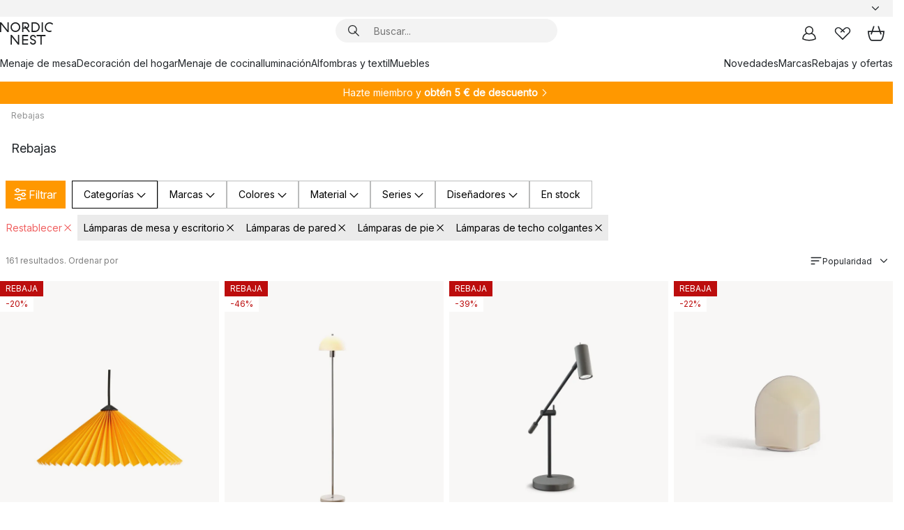

--- FILE ---
content_type: text/html; charset=utf-8
request_url: https://www.nordicnest.es/rebajas/?category=L%C3%A1mparas+de+mesa+y+escritorio&category=L%C3%A1mparas+de+pared&category=L%C3%A1mparas+de+pie&category=L%C3%A1mparas+de+techo+colgantes
body_size: 102623
content:
<!DOCTYPE html><html lang="es-ES"><head><script>(function(w,i,g){w[g]=w[g]||[];if(typeof w[g].push=='function')w[g].push(i)})
(window,'GTM-WRL99SXS','google_tags_first_party');</script><script>(function(w,d,s,l){w[l]=w[l]||[];(function(){w[l].push(arguments);})('set', 'developer_id.dY2E1Nz', true);
		var f=d.getElementsByTagName(s)[0],
		j=d.createElement(s);j.async=true;j.src='/securemetrics/';
		f.parentNode.insertBefore(j,f);
		})(window,document,'script','dataLayer');</script><meta name="viewport" content="width=device-width, initial-scale=1"/><script type="module" src="/static/runtime.1c6cd4d0e538c820.js" async=""></script><script type="module" src="/static/main.1e5554d967e43fd3.js" async=""></script><script type="module" src="/static/vendor.7f95a0690cc7c913.js" async=""></script><meta name="theme-color" content="#000"/><title>Rebajas - Compra diseño y decoración online→NordicNest.es</title><meta data-excite="true" property="og:title" content="Rebajas - Compra diseño y decoración online→NordicNest.es"/><meta data-excite="true" name="robots" content="index,follow"/><meta data-excite="true" name="description" content="Rebajas → NordicNest.es ✓ Envío gratis desde 99 €* ✓ Devolución 30 días"/><meta data-excite="true" property="og:description" content="Rebajas → NordicNest.es ✓ Envío gratis desde 99 €* ✓ Devolución 30 días"/><link rel="canonical" href="https://www.nordicnest.es/rebajas/" data-excite="true"/><link rel="og:url" href="https://www.nordicnest.es/rebajas/?category=Lámparas+de+mesa+y+escritorio&amp;category=Lámparas+de+pared&amp;category=Lámparas+de+pie&amp;category=Lámparas+de+techo+colgantes" data-excite="true"/><link rel="manifest" href="/webappmanifest" crossorigin="use-credentials"/></head><script type="text/javascript">window.dataLayer = window.dataLayer || [];

            function gtag(){ dataLayer.push(arguments); }
            
            // Set default consent to 'denied' as a placeholder
            
            // Determine actual values based on customer's own requirements
            
            gtag('consent', 'default', {
            
            'ad_storage': 'denied',
            
            'ad_user_data': 'denied',
            
            'ad_personalization': 'denied',
            
            'analytics_storage': 'denied',
            
            'wait_for_update': 500
            
            });
            
            gtag('set', 'ads_data_redaction', true);</script><script id="CookieConsent" type="text/javascript" data-culture="ES" src="https://policy.app.cookieinformation.com/uc.js" data-gcm-version="2.0"></script><link rel="stylesheet" href="/static/main.ce45a92616384d33.css"/><link rel="stylesheet" href="/static/vendor.c7c4a3e591ac7730.css"/><script>(function(w,d,s,l,i){w[l]=w[l]||[];w[l].push({'gtm.start':
new Date().getTime(),event:'gtm.js'});var f=d.getElementsByTagName(s)[0],
j=d.createElement(s),dl=l!='dataLayer'?'&l='+l:'';j.defer=true;j.src=
'https://www.googletagmanager.com/gtm.js?id='+i+dl;f.parentNode.insertBefore(j,f);
})(window,document,'script','dataLayer','GTM-WRL99SXS');</script><script>document.addEventListener('load',function(e) {  if (e.target instanceof HTMLImageElement){ e.target.style.opacity = '1'}},{ capture: true });</script><div id="container"><style data-glitz="">.a{color:inherit}.b{background-color:#F3F3F3}</style><div class="a b"><style data-glitz="">.c{z-index:6}.d{height:24px}.e{position:relative}.f{align-items:center;-webkit-box-align:center}.g{grid-template-columns:1fr auto 1fr;-ms-grid-columns:1fr auto 1fr}.h{grid-template-areas:"left center right"}.i{display:-ms-grid;display:grid}.k{width:100%}.o{padding-right:16px}.p{padding-left:16px}@media (min-width: 1281px){.j{height:30px}.l{max-width:1440px}.m{margin-right:auto}.n{margin-left:auto}.q{padding-right:40px}.r{padding-left:40px}}</style><div class="c d e f g h i j k l m n o p q r"><style data-glitz="">.s{max-width:500px}.t{justify-content:center;-webkit-box-pack:center}.u{height:inherit}.v{display:-webkit-box;display:-moz-box;display:-ms-flexbox;display:-webkit-flex;display:flex}.w{grid-area:center}</style><div class="s k t u v w e"><style data-glitz="">.x{gap:8px}.y{font-size:12px}.z{pointer-events:none}.a0{will-change:transform, opacity}.a1{transform:translateY(50%)}.a2{bottom:0}.a3{position:absolute}.a4{opacity:0}</style><div class="a x y t f v u z a0 a1 a2 a3 a4"><style data-glitz="">.a5{width:24px}.a6{color:#ff9800}.a7{min-width:1.5em}.a8{min-height:1.5em}.a9{display:block}</style><svg xmlns="http://www.w3.org/2000/svg" fill="none" stroke="currentColor" stroke-linecap="square" stroke-width="1.5" viewBox="0 0 24 24" class="d a5 a6 a7 a8 a9"><path d="m4.5 11.25 5.25 5.25 9-9"></path></svg><style data-glitz="">.aa{white-space:nowrap}.ab{margin-bottom:0}.ae{line-height:1.7142857142857142}@media (min-width: 1281px){.ac{margin-bottom:0}}</style><p class="aa y ab ac ae">★ ★ ★ ★ ★ 4.5 / 5 TRUSTED SHOPS</p></div><div class="a x y t f v u z a0 a1 a2 a3 a4"><svg xmlns="http://www.w3.org/2000/svg" fill="none" stroke="currentColor" stroke-linecap="square" stroke-width="1.5" viewBox="0 0 24 24" class="d a5 a6 a7 a8 a9"><path d="m4.5 11.25 5.25 5.25 9-9"></path></svg><p class="aa y ab ac ae">DEVOLUCIÓN 30 DÍAS</p></div><div class="a x y t f v u z a0 a1 a2 a3 a4"><svg xmlns="http://www.w3.org/2000/svg" fill="none" stroke="currentColor" stroke-linecap="square" stroke-width="1.5" viewBox="0 0 24 24" class="d a5 a6 a7 a8 a9"><path d="m4.5 11.25 5.25 5.25 9-9"></path></svg><p class="aa y ab ac ae"><style data-glitz="">.ag{text-decoration:underline}.af:hover{text-decoration:underline}.ai:hover{color:inherit}.ah:visited{color:inherit}</style><a class="af ag ah ai a" data-spa-link="true" href="/mi-cuenta/clubdeclientes/">HAZTE MIEMBRO</a><span> - OBTÉN 5 € DESCUENTO</span></p></div><div class="a x y t f v u z a0 a1 a2 a3 a4"><svg xmlns="http://www.w3.org/2000/svg" fill="none" stroke="currentColor" stroke-linecap="square" stroke-width="1.5" viewBox="0 0 24 24" class="d a5 a6 a7 a8 a9"><path d="m4.5 11.25 5.25 5.25 9-9"></path></svg><p class="aa y ab ac ae"><a class="af ag ah ai a" data-spa-link="true" href="/informacion/envios-y-entregas/">ENVÍO GRATIS DESDE 99 €</a></p></div><div class="a x y t f v u z a0 a1 a2 a3 a4"><svg xmlns="http://www.w3.org/2000/svg" fill="none" stroke="currentColor" stroke-linecap="square" stroke-width="1.5" viewBox="0 0 24 24" class="d a5 a6 a7 a8 a9"><path d="m4.5 11.25 5.25 5.25 9-9"></path></svg><p class="aa y ab ac ae"><span>GARANTÍA DE PRECIO DE </span><b>30 DÍAS</b></p></div></div><style data-glitz="">.aj{justify-self:end;-ms-grid-column-align:end}.ak{grid-area:right}.al{height:100%}.am{font-size:14px}.an{text-transform:capitalize}.ao{flex-direction:column;-webkit-box-orient:vertical;-webkit-box-direction:normal}</style><div value="es-ES" options="" class="aj ak al am an ao v"><input type="hidden" value="es-ES"/><style data-glitz="">.ap{border-bottom-color:transparent}.aq{border-bottom-style:solid}.ar{border-bottom-width:0}.as{border-top-color:transparent}.at{border-top-style:solid}.au{border-top-width:0}.av{border-right-color:transparent}.aw{border-right-style:solid}.ax{border-right-width:0}.ay{border-left-color:transparent}.az{border-left-style:solid}.b0{border-left-width:0}.bd{background-color:transparent}.be{font-weight:bold}.bf{padding-right:0}.bg{padding-left:0}.bh{line-height:24px}.bi{padding-bottom:3px}.bj{padding-top:3px}.bk{z-index:4}.bl{cursor:pointer}.bm{justify-content:space-between;-webkit-box-pack:justify}.bn{user-select:none;-webkit-user-select:none;-ms-user-select:none}.bo{font-variant:inherit}.bp{font-style:inherit}@media (min-width: 1281px){.b1{border-bottom-color:transparent}.b2{border-bottom-style:solid}.b3{border-bottom-width:0}.b4{border-top-color:transparent}.b5{border-top-style:solid}.b6{border-top-width:0}.b7{border-right-color:transparent}.b8{border-right-style:solid}.b9{border-right-width:0}.ba{border-left-color:transparent}.bb{border-left-style:solid}.bc{border-left-width:0}}</style><button id=":Rehc:-button" role="combobox" aria-haspopup="listbox" aria-expanded="false" aria-controls=":Rehc:-listbox" aria-label="Missing translation for selectAnOption" tabindex="0" class="ap aq ar as at au av aw ax ay az b0 b1 b2 b3 b4 b5 b6 b7 b8 b9 ba bb bc bd be bf bg bh y bi bj al bk bl f bm v a bn bo bp"><style data-glitz="">.bq{font-weight:500}.br{overflow:hidden}.bs{text-overflow:ellipsis}</style><span class="al bq k f v br bs aa"></span><style data-glitz="">.bt{margin-left:8px}.bu{flex-shrink:0}.bv{width:1.5em}.bw{height:1.5em}</style><svg xmlns="http://www.w3.org/2000/svg" fill="none" viewBox="0 0 24 24" aria-hidden="true" class="y bt bu bv bw a9"><path stroke="currentColor" stroke-linecap="round" stroke-linejoin="round" stroke-width="1.5" d="m6 9 6 6 6-6"></path></svg></button><style data-glitz="">.bx{z-index:5}</style><div class="bx e"></div></div></div></div><style data-glitz="">.by{z-index:3}.bz{top:-1px}.c0{background-color:#FFFFFF}.c1{position:-webkit-sticky;position:sticky}.c2{height:auto}.c3{align-items:inherit;-webkit-box-align:inherit}</style><header class="by bz c0 c1 c2 c3 ao"><style data-glitz="">@media (min-width: 1281px){.c4{height:66px}}</style><div class="e bm f g i c4 q r k l m n"><style data-glitz="">.c5{justify-self:flex-start}</style><div class="c5 f v"><style data-glitz="">.c7{text-decoration:none}.c6:hover{text-decoration:none}</style><a aria-label="Página de inicio" class="ah ai c6 c7 a" data-spa-link="true" href="/rebajas/?category=L%C3%A1mparas+de+mesa+y+escritorio&amp;category=L%C3%A1mparas+de+pared&amp;category=L%C3%A1mparas+de+pie&amp;category=L%C3%A1mparas+de+techo+colgantes"><style data-glitz="">.c8{height:32px}.c9{width:auto}</style><svg xmlns="http://www.w3.org/2000/svg" viewBox="0 0 114.24 48" class="c8 c9 a9"><path d="M87.093 48V29.814h-8.185V27.13h19.078v2.684h-8.215V48Zm-17.823-.239a6.4 6.4 0 0 1-1.92-.8 6.1 6.1 0 0 1-1.637-1.535 7 7 0 0 1-1.115-2.4l2.351-1.253a4.9 4.9 0 0 0 1.458 2.639 4.1 4.1 0 0 0 2.8.91 3.93 3.93 0 0 0 2.559-.776 2.72 2.72 0 0 0 .952-2.236 2.8 2.8 0 0 0-.312-1.386 3 3 0 0 0-.834-.939 4.6 4.6 0 0 0-1.175-.626q-.654-.238-1.369-.478-1.012-.328-2.112-.759A8.4 8.4 0 0 1 66.9 37a5.5 5.5 0 0 1-1.488-1.714 5.06 5.06 0 0 1-.581-2.519 5.5 5.5 0 0 1 .506-2.4 5.15 5.15 0 0 1 1.369-1.774 6 6 0 0 1 2.012-1.093 7.7 7.7 0 0 1 2.4-.372 6.5 6.5 0 0 1 4.167 1.342 7.07 7.07 0 0 1 2.381 3.667l-2.531 1.013a4.5 4.5 0 0 0-1.517-2.563 4.17 4.17 0 0 0-2.559-.775 3.67 3.67 0 0 0-2.649.864 2.83 2.83 0 0 0-.893 2.117 2.5 2.5 0 0 0 .312 1.3 3 3 0 0 0 .863.91 5.8 5.8 0 0 0 1.31.67q.759.284 1.622.581 1.221.417 2.277.88a7 7 0 0 1 1.83 1.133 4.8 4.8 0 0 1 1.221 1.625 5.5 5.5 0 0 1 .446 2.326 6.1 6.1 0 0 1-.5 2.578 5.2 5.2 0 0 1-1.355 1.8 5.5 5.5 0 0 1-1.965 1.058 7.9 7.9 0 0 1-2.345.346 8.6 8.6 0 0 1-1.964-.239ZM38.822 48l-13.3-16.547V48H22.84V27.13h2.678l13.3 16.577V27.13H41.5V48Zm8.905 0V27.13h12.8v2.683H50.406v6.411h10.119v2.683H50.406v6.41h10.119V48Zm14.54-26.453-6.059-7.533h-5.8v6.857h-2.682V0h8.007a7.4 7.4 0 0 1 2.8.522 6.7 6.7 0 0 1 2.217 1.461A6.9 6.9 0 0 1 62.221 4.2a7.2 7.2 0 0 1 .536 2.8 7 7 0 0 1-1 3.757 6.7 6.7 0 0 1-2.693 2.474l5.331 6.6-2.129 1.712ZM50.406 11.33h3.66L52.22 9.022l2.08-1.669 2.976 3.708A4.2 4.2 0 0 0 59.3 9.54a4.23 4.23 0 0 0 .774-2.534 4.35 4.35 0 0 0-.343-1.744 4.3 4.3 0 0 0-.931-1.371A4.2 4.2 0 0 0 57.415 3a4.5 4.5 0 0 0-1.681-.313h-5.328Zm52.406 8.75a10 10 0 0 1-3.259-2.191 10.4 10.4 0 0 1-2.188-3.309 10.6 10.6 0 0 1-.8-4.145 10.6 10.6 0 0 1 .8-4.144 10.4 10.4 0 0 1 2.188-3.309 9.9 9.9 0 0 1 3.273-2.191A10.5 10.5 0 0 1 106.918 0a9.9 9.9 0 0 1 4.048.805 12 12 0 0 1 3.274 2.146l-1.22 2.534a10 10 0 0 0-.9-.833 10.5 10.5 0 0 0-1.768-1.165 7.54 7.54 0 0 0-3.556-.8 7.8 7.8 0 0 0-2.991.567 7.2 7.2 0 0 0-2.4 1.579 7.3 7.3 0 0 0-1.591 2.445 8.35 8.35 0 0 0-.581 3.16 8.35 8.35 0 0 0 .581 3.161 7.3 7.3 0 0 0 1.591 2.444 7.2 7.2 0 0 0 2.4 1.58 7.8 7.8 0 0 0 2.991.567 9.6 9.6 0 0 0 1.859-.179 8.5 8.5 0 0 0 1.98-.686l.476 2.684a17 17 0 0 1-2.262.656 10.37 10.37 0 0 1-6.042-.581Zm-13.054.791V0h2.678v20.87Zm-21.665 0V0h7.143a10.7 10.7 0 0 1 4.107.79 10.2 10.2 0 0 1 3.3 2.176 9.9 9.9 0 0 1 2.188 3.294 10.9 10.9 0 0 1 .789 4.174 10.9 10.9 0 0 1-.789 4.174 10 10 0 0 1-2.185 3.292 10.2 10.2 0 0 1-3.3 2.176 10.7 10.7 0 0 1-4.107.79Zm2.678-2.684h4.464a8.3 8.3 0 0 0 3.081-.566 7.2 7.2 0 0 0 2.44-1.595 7.4 7.4 0 0 0 1.607-2.46 8.3 8.3 0 0 0 .581-3.13 8.2 8.2 0 0 0-.581-3.116 7.26 7.26 0 0 0-4.047-4.055 8.1 8.1 0 0 0-3.081-.581h-4.464ZM15.982 20.87 2.678 4.323V20.87H0V0h2.678l13.3 16.577V0h2.678v20.87Zm13.074-.791a9.96 9.96 0 0 1-5.491-5.5 10.8 10.8 0 0 1-.789-4.145 10.8 10.8 0 0 1 .789-4.144 9.95 9.95 0 0 1 5.491-5.5A10.7 10.7 0 0 1 33.194 0a10.85 10.85 0 0 1 4.152.791 9.9 9.9 0 0 1 3.3 2.19 10.2 10.2 0 0 1 2.173 3.31 10.8 10.8 0 0 1 .789 4.144 10.8 10.8 0 0 1-.789 4.145 10.2 10.2 0 0 1-2.173 3.309 9.9 9.9 0 0 1-3.3 2.191 10.8 10.8 0 0 1-4.152.79 10.7 10.7 0 0 1-4.138-.791M30.1 3.264a7.19 7.19 0 0 0-4.063 4.07 8.2 8.2 0 0 0-.58 3.1 8.2 8.2 0 0 0 .58 3.1A7.18 7.18 0 0 0 30.1 17.6a8.53 8.53 0 0 0 6.191 0 7.18 7.18 0 0 0 4.063-4.069 8.2 8.2 0 0 0 .581-3.1 8.2 8.2 0 0 0-.581-3.1 7.19 7.19 0 0 0-4.063-4.07 8.53 8.53 0 0 0-6.191 0Z" style="fill:#1e2022"></path></svg></a></div><style data-glitz="">.ca{transition-timing-function:ease-out}.cb{transition-duration:200ms}.cc{transition-property:background, box-shadow;-webkit-transition-property:background, box-shadow;-moz-transition-property:background, box-shadow}.cd{z-index:1}@media (min-width: 1281px){.ce{width:400px}.cf{align-items:center;-webkit-box-align:center}}</style><form role="search" class="ca cb cc k e cd v ce cf" action=""><style data-glitz="">.cg{border-bottom-width:thin}.ch{border-top-width:thin}.ci{border-right-width:thin}.cj{border-left-width:thin}.ck{height:34px}.cl{border-radius:50px}.cq{transition-property:background-color;-webkit-transition-property:background-color;-moz-transition-property:background-color}@media (max-width: 1280px){.cm{border-bottom-color:transparent}.cn{margin-bottom:8px}.co{margin-right:12px}.cp{margin-left:12px}}</style><div class="b aq ap cg at as ch aw av ci az ay cj ck cd k f v cl cm cn co cp ca cb cq"><style data-glitz="">.cr{padding-bottom:0}.cs{padding-top:0}.ct{border-radius:0}.cu{text-transform:initial}.d1{font-size:16px}.d2{transition-property:color, background, opacity, border-color;-webkit-transition-property:color, background, opacity, border-color;-moz-transition-property:color, background, opacity, border-color}.d3{border-bottom-width:1px}.d4{border-top-width:1px}.d5{border-right-width:1px}.d6{border-left-width:1px}@media (hover: hover){.cv:hover{border-bottom-color:transparent}.cw:hover{border-top-color:transparent}.cx:hover{border-right-color:transparent}.cy:hover{border-left-color:transparent}.cz:hover{background-color:transparent}.d0:hover{color:inherit}}</style><button tabindex="0" type="submit" aria-label="Buscar" data-test-id="quick-search-btn" class="bt cr cs bf bg bu ct a bd cu f t v cv cw cx cy cz d0 bh d1 ca cb d2 ap aq d3 as at d4 av aw d5 ay az d6 bn bo bp"><style data-glitz="">.d7{margin-bottom:8px}.d8{margin-top:8px}.d9{margin-right:8px}.da{height:16px}.db{width:16px}</style><svg xmlns="http://www.w3.org/2000/svg" viewBox="0 0 26.414 26.414" class="d7 d8 d9 bt da db a9"><defs><style>.search_svg__a{fill:none;stroke:#1e2022;stroke-linecap:square;stroke-miterlimit:10;stroke-width:2px}</style></defs><g transform="translate(1 1)"><circle cx="9.5" cy="9.5" r="9.5" class="search_svg__a"></circle><path d="m14 14 10 10" class="search_svg__a"></path></g></svg></button><style data-glitz="">.dd{flex-grow:1;-webkit-box-flex:1}.dj{border-bottom-style:none}.dk{border-top-style:none}.dl{border-right-style:none}.dm{border-left-style:none}.dn{padding-left:12px}.dc::-webkit-search-cancel-button{display:none}.de:focus{outline-style:none}.df:focus{border-bottom-style:none}.dg:focus{border-top-style:none}.dh:focus{border-right-style:none}.di:focus{border-left-style:none}</style><input tabindex="0" aria-label="Buscar..." aria-disabled="false" role="combobox" type="search" autoComplete="off" aria-autocomplete="list" aria-activedescendant="-1-item-" aria-expanded="false" aria-controls="suggestions" aria-owns="suggestions" placeholder="Buscar..." data-test-id="quick-search-input" class="dc dd de df dg dh di dj dk dl dm bd u k dn am" name="q" value=""/><style data-glitz="">.do{visibility:hidden}</style><button type="button" tabindex="0" aria-label="CERRAR" class="d9 cr cs bf bg bu do ct a bd cu f t v cv cw cx cy cz d0 bh d1 ca cb d2 ap aq d3 as at d4 av aw d5 ay az d6 bn bo bp"><svg xmlns="http://www.w3.org/2000/svg" viewBox="0 0 32 32" class="d7 d8 d9 bt da db a9"><path fill="none" stroke="currentColor" stroke-linecap="square" stroke-miterlimit="10" stroke-width="2" d="m16 16-8.657 8.656L16 16 7.343 7.343 16 16l8.656-8.657L16 16l8.657 8.657z"></path></svg></button></div><style data-glitz="">.dp{left:12px}.dq{top:40px}.dr{width:calc(100% - 24px)}.ds{border-radius:16px}.dv{transition-property:border-color, box-shadow;-webkit-transition-property:border-color, box-shadow;-moz-transition-property:border-color, box-shadow}.dw{height:0}.dx{background-color:white}@media (min-width: 1281px){.dt{left:0}.du{width:100%}}</style><div class="dp dq dr a3 ar aq ap au at as ax aw av b0 az ay ds dt du ca cb dv dw br dx b6"><style data-glitz="">.dy{padding-bottom:16px}.dz{padding-top:8px}</style><div class="dy dz"></div></div></form><style data-glitz="">.e0{justify-self:flex-end}</style><div class="e0 f v"><style data-glitz="">.e1{padding-bottom:11px}.e2{padding-top:11px}.e3{padding-right:11px}.e4{padding-left:11px}</style><a aria-label="Mi cuenta" data-test-id="my-pages-button" class="ct a bd cu f t v cv cw cx cy cz d0 bh d1 e1 e2 e3 e4 ca cb d2 ap aq d3 as at d4 av aw d5 ay az d6 ai c6 c7" data-spa-link="true" href=""><svg xmlns="http://www.w3.org/2000/svg" viewBox="0 0 32 32" data-test-id="my-pages-link" class="bv bw a9"><defs><style>.user_svg__a{fill:none;stroke:#1e2022;stroke-miterlimit:10;stroke-width:2px}</style></defs><circle cx="7" cy="7" r="7" class="user_svg__a" transform="translate(9 3)"></circle><path d="M12.007 15.645A11.44 11.44 0 0 0 4 26.375 27 27 0 0 0 16 29a27 27 0 0 0 12-2.625 11.44 11.44 0 0 0-8-10.73" class="user_svg__a"></path></svg></a><style data-glitz="">.e5{overflow:visible}</style><a aria-label="Mis favoritos" class="e5 e ct a bd cu f t v cv cw cx cy cz d0 bh d1 e1 e2 e3 e4 ca cb d2 ap aq d3 as at d4 av aw d5 ay az d6 ai c6 c7" data-spa-link="true" href=""><svg xmlns="http://www.w3.org/2000/svg" fill="none" viewBox="0 0 32 32" data-test-id="my-wishlist-link" class="bv bw a9"><path stroke="currentColor" stroke-linecap="square" stroke-miterlimit="10" stroke-width="2" d="m13 13 7.071-6.317a5.866 5.866 0 0 1 8.225 0 5.7 5.7 0 0 1 0 8.127L15.959 27 3.7 14.81a5.7 5.7 0 0 1 0-8.127 5.866 5.866 0 0 1 8.225 0S16.582 10.533 19 13"></path></svg></a><button aria-label="Cesta" title="Tienes 0 productos en tu cesta" data-test-id="header-cart-icon" class="e5 e ct a bd cu f t v cv cw cx cy cz d0 bh d1 e1 e2 e3 e4 ca cb d2 ap aq d3 as at d4 av aw d5 ay az d6 bn bo bp"><svg xmlns="http://www.w3.org/2000/svg" fill="none" viewBox="0 0 28.138 25.265" data-test-id="minicart-link" class="bv bw a9"><g stroke="currentColor" stroke-linecap="square" stroke-miterlimit="10" stroke-width="2"><path d="m18.069 1.265 4 12M10.069 1.265l-4 12M1.069 9.265h26s-1 15-6 15h-14c-5 0-6-15-6-15Z"></path></g></svg></button></div></div><style data-glitz="">.e6{min-height:44px}</style><nav class="e6 k dy dz"><div class="bm v q r k l m n"><style data-glitz="">.e7{gap:24px}.e8{list-style:none}.e9{margin-top:0}.ea{margin-right:0}.eb{margin-left:0}</style><ul class="e7 v e8 cr cs bf bg ab e9 ea eb"><li><a data-test-id="product-category-tabs" class="af aa a9 bq am ah ai c7 a" data-spa-link="true" href="/menaje-de-mesa/">Menaje de mesa</a></li><li><a data-test-id="product-category-tabs" class="af aa a9 bq am ah ai c7 a" data-spa-link="true" href="/decoracion-del-hogar/">Decoración del hogar</a></li><li><a data-test-id="product-category-tabs" class="af aa a9 bq am ah ai c7 a" data-spa-link="true" href="/menaje-de-cocina/">Menaje de cocina</a></li><li><a data-test-id="product-category-tabs" class="af aa a9 bq am ah ai c7 a" data-spa-link="true" href="/iluminacion/">Iluminación</a></li><li><a data-test-id="product-category-tabs" class="af aa a9 bq am ah ai c7 a" data-spa-link="true" href="/alfombras-y-textil/">Alfombras y textil</a></li><li><a data-test-id="product-category-tabs" class="af aa a9 bq am ah ai c7 a" data-spa-link="true" href="/muebles/">Muebles</a></li></ul><ul class="e7 v e8 cr cs bf bg ab e9 ea eb"><li><a class="bq af aa a9 am ah ai c7 a" data-spa-link="true" href="/novedades/">Novedades</a></li><li><a class="bq af aa a9 am ah ai c7 a" data-spa-link="true" href="/marcas/">Marcas</a></li><li><a class="bq af aa a9 am ah ai c7 a" data-spa-link="true" href="/ofertas-especiales/">Rebajas y ofertas</a></li></ul></div></nav></header><div style="display:contents"><style data-glitz="">.ee{width:440px}.ef{top:0}.eg{left:100%}.eh{will-change:transform}.ei{max-width:100%}.ej{position:fixed}@media (min-width: 1281px){.ec{display:none}.ed{width:auto}}</style><div class="c0 br ec ed ee a2 ef eg eh ei ao v ej"><style data-glitz="">.ek{padding-bottom:4px}.el{padding-top:4px}</style><div class="ek el a9 e"><style data-glitz="">.em{transform:translate(-50%, -50%)}.en{top:50%}.eo{left:50%}</style><svg xmlns="http://www.w3.org/2000/svg" viewBox="0 0 114.24 48" class="em en eo a3 c8 c9 a9"><path d="M87.093 48V29.814h-8.185V27.13h19.078v2.684h-8.215V48Zm-17.823-.239a6.4 6.4 0 0 1-1.92-.8 6.1 6.1 0 0 1-1.637-1.535 7 7 0 0 1-1.115-2.4l2.351-1.253a4.9 4.9 0 0 0 1.458 2.639 4.1 4.1 0 0 0 2.8.91 3.93 3.93 0 0 0 2.559-.776 2.72 2.72 0 0 0 .952-2.236 2.8 2.8 0 0 0-.312-1.386 3 3 0 0 0-.834-.939 4.6 4.6 0 0 0-1.175-.626q-.654-.238-1.369-.478-1.012-.328-2.112-.759A8.4 8.4 0 0 1 66.9 37a5.5 5.5 0 0 1-1.488-1.714 5.06 5.06 0 0 1-.581-2.519 5.5 5.5 0 0 1 .506-2.4 5.15 5.15 0 0 1 1.369-1.774 6 6 0 0 1 2.012-1.093 7.7 7.7 0 0 1 2.4-.372 6.5 6.5 0 0 1 4.167 1.342 7.07 7.07 0 0 1 2.381 3.667l-2.531 1.013a4.5 4.5 0 0 0-1.517-2.563 4.17 4.17 0 0 0-2.559-.775 3.67 3.67 0 0 0-2.649.864 2.83 2.83 0 0 0-.893 2.117 2.5 2.5 0 0 0 .312 1.3 3 3 0 0 0 .863.91 5.8 5.8 0 0 0 1.31.67q.759.284 1.622.581 1.221.417 2.277.88a7 7 0 0 1 1.83 1.133 4.8 4.8 0 0 1 1.221 1.625 5.5 5.5 0 0 1 .446 2.326 6.1 6.1 0 0 1-.5 2.578 5.2 5.2 0 0 1-1.355 1.8 5.5 5.5 0 0 1-1.965 1.058 7.9 7.9 0 0 1-2.345.346 8.6 8.6 0 0 1-1.964-.239ZM38.822 48l-13.3-16.547V48H22.84V27.13h2.678l13.3 16.577V27.13H41.5V48Zm8.905 0V27.13h12.8v2.683H50.406v6.411h10.119v2.683H50.406v6.41h10.119V48Zm14.54-26.453-6.059-7.533h-5.8v6.857h-2.682V0h8.007a7.4 7.4 0 0 1 2.8.522 6.7 6.7 0 0 1 2.217 1.461A6.9 6.9 0 0 1 62.221 4.2a7.2 7.2 0 0 1 .536 2.8 7 7 0 0 1-1 3.757 6.7 6.7 0 0 1-2.693 2.474l5.331 6.6-2.129 1.712ZM50.406 11.33h3.66L52.22 9.022l2.08-1.669 2.976 3.708A4.2 4.2 0 0 0 59.3 9.54a4.23 4.23 0 0 0 .774-2.534 4.35 4.35 0 0 0-.343-1.744 4.3 4.3 0 0 0-.931-1.371A4.2 4.2 0 0 0 57.415 3a4.5 4.5 0 0 0-1.681-.313h-5.328Zm52.406 8.75a10 10 0 0 1-3.259-2.191 10.4 10.4 0 0 1-2.188-3.309 10.6 10.6 0 0 1-.8-4.145 10.6 10.6 0 0 1 .8-4.144 10.4 10.4 0 0 1 2.188-3.309 9.9 9.9 0 0 1 3.273-2.191A10.5 10.5 0 0 1 106.918 0a9.9 9.9 0 0 1 4.048.805 12 12 0 0 1 3.274 2.146l-1.22 2.534a10 10 0 0 0-.9-.833 10.5 10.5 0 0 0-1.768-1.165 7.54 7.54 0 0 0-3.556-.8 7.8 7.8 0 0 0-2.991.567 7.2 7.2 0 0 0-2.4 1.579 7.3 7.3 0 0 0-1.591 2.445 8.35 8.35 0 0 0-.581 3.16 8.35 8.35 0 0 0 .581 3.161 7.3 7.3 0 0 0 1.591 2.444 7.2 7.2 0 0 0 2.4 1.58 7.8 7.8 0 0 0 2.991.567 9.6 9.6 0 0 0 1.859-.179 8.5 8.5 0 0 0 1.98-.686l.476 2.684a17 17 0 0 1-2.262.656 10.37 10.37 0 0 1-6.042-.581Zm-13.054.791V0h2.678v20.87Zm-21.665 0V0h7.143a10.7 10.7 0 0 1 4.107.79 10.2 10.2 0 0 1 3.3 2.176 9.9 9.9 0 0 1 2.188 3.294 10.9 10.9 0 0 1 .789 4.174 10.9 10.9 0 0 1-.789 4.174 10 10 0 0 1-2.185 3.292 10.2 10.2 0 0 1-3.3 2.176 10.7 10.7 0 0 1-4.107.79Zm2.678-2.684h4.464a8.3 8.3 0 0 0 3.081-.566 7.2 7.2 0 0 0 2.44-1.595 7.4 7.4 0 0 0 1.607-2.46 8.3 8.3 0 0 0 .581-3.13 8.2 8.2 0 0 0-.581-3.116 7.26 7.26 0 0 0-4.047-4.055 8.1 8.1 0 0 0-3.081-.581h-4.464ZM15.982 20.87 2.678 4.323V20.87H0V0h2.678l13.3 16.577V0h2.678v20.87Zm13.074-.791a9.96 9.96 0 0 1-5.491-5.5 10.8 10.8 0 0 1-.789-4.145 10.8 10.8 0 0 1 .789-4.144 9.95 9.95 0 0 1 5.491-5.5A10.7 10.7 0 0 1 33.194 0a10.85 10.85 0 0 1 4.152.791 9.9 9.9 0 0 1 3.3 2.19 10.2 10.2 0 0 1 2.173 3.31 10.8 10.8 0 0 1 .789 4.144 10.8 10.8 0 0 1-.789 4.145 10.2 10.2 0 0 1-2.173 3.309 9.9 9.9 0 0 1-3.3 2.191 10.8 10.8 0 0 1-4.152.79 10.7 10.7 0 0 1-4.138-.791M30.1 3.264a7.19 7.19 0 0 0-4.063 4.07 8.2 8.2 0 0 0-.58 3.1 8.2 8.2 0 0 0 .58 3.1A7.18 7.18 0 0 0 30.1 17.6a8.53 8.53 0 0 0 6.191 0 7.18 7.18 0 0 0 4.063-4.069 8.2 8.2 0 0 0 .581-3.1 8.2 8.2 0 0 0-.581-3.1 7.19 7.19 0 0 0-4.063-4.07 8.53 8.53 0 0 0-6.191 0Z" style="fill:#1e2022"></path></svg><style data-glitz="">.ep{float:right}</style><button class="ep ct a bd cu f t v cv cw cx cy cz d0 bh d1 e1 e2 e3 e4 ca cb d2 ap aq d3 as at d4 av aw d5 ay az d6 br e bn bo bp"><svg xmlns="http://www.w3.org/2000/svg" viewBox="0 0 32 32" class="bv bw a9"><path fill="none" stroke="currentColor" stroke-linecap="square" stroke-miterlimit="10" stroke-width="2" d="m16 16-8.657 8.656L16 16 7.343 7.343 16 16l8.656-8.657L16 16l8.657 8.657z"></path></svg></button></div><style data-glitz="">.eq{grid-template-columns:repeat(2, 1fr);-ms-grid-columns:repeat(2, 1fr)}</style><div class="eq i"><style data-glitz="">.es{padding-bottom:12px}.et{padding-top:12px}.eu{transition-duration:300ms}.ev{padding-right:23px}.ew{padding-left:23px}.ex{color:black}.f4{border-bottom-color:#bbbcbc}.f5{border-top-color:#bbbcbc}.f6{border-right-color:#bbbcbc}.f7{border-left-color:#bbbcbc}.er:focus-visible{outline-offset:-2px}@media (hover: hover){.ey:hover{border-bottom-color:#bbbcbc}.ez:hover{border-top-color:#bbbcbc}.f0:hover{border-right-color:#bbbcbc}.f1:hover{border-left-color:#bbbcbc}.f2:hover{background-color:#f5f5f5}.f3:hover{color:black}}</style><button class="c0 er es et ar au ax b0 cu cq eu bq am f t v bh ev ew ct ex ey ez f0 f1 f2 f3 ca f4 aq f5 at f6 aw f7 az bn bo bp">Productos</button><style data-glitz="">.f8{background-color:#ebebeb}</style><button class="f8 er es et ar au ax b0 cu cq eu bq am f t v bh ev ew ct ex ey ez f0 f1 f2 f3 ca f4 aq f5 at f6 aw f7 az bn bo bp">Inspiración</button></div><style data-glitz="">.f9{overflow-x:hidden}</style><nav class="al f9 e dd"><style data-glitz="">.fa{will-change:opacity, transform}</style><div class="fa ao v a2 ef al k a3"><style data-glitz="">.fb{overflow-y:auto}.fc{-webkit-overflow-scrolling:touch}</style><ul class="fb fc e8 cr cs bf bg ab e9 ea eb"><style data-glitz="">@media (max-width: 1280px){.fd{border-bottom-style:solid}.fe{border-bottom-width:1px}.ff{border-bottom-color:#f5f5f5}}</style><li class="fd fe ff"><style data-glitz="">.fg{padding-right:24px}.fh{padding-left:24px}@media (max-width: 1280px){.fi{padding-bottom:16px}.fj{padding-top:16px}.fk{padding-right:24px}.fl{padding-left:24px}.fm{font-size:16px}.fn{font-weight:500}}</style><a data-test-id="sidebar-product-category" class="es et fg fh aa k f bm v fi fj fk fl fm fn ah ai c6 c7 a" data-spa-link="true" href="/menaje-de-mesa/">Menaje de mesa<style data-glitz="">.fo{transform:rotate(270deg)}</style><svg xmlns="http://www.w3.org/2000/svg" fill="none" viewBox="0 0 24 24" class="y fo bv bw a9"><path fill="currentColor" d="M4.943 9.75 6 8.693l6 6 6-6 1.058 1.057L12 16.808z"></path></svg></a></li><li class="fd fe ff"><a data-test-id="sidebar-product-category" class="es et fg fh aa k f bm v fi fj fk fl fm fn ah ai c6 c7 a" data-spa-link="true" href="/decoracion-del-hogar/">Decoración del hogar<svg xmlns="http://www.w3.org/2000/svg" fill="none" viewBox="0 0 24 24" class="y fo bv bw a9"><path fill="currentColor" d="M4.943 9.75 6 8.693l6 6 6-6 1.058 1.057L12 16.808z"></path></svg></a></li><li class="fd fe ff"><a data-test-id="sidebar-product-category" class="es et fg fh aa k f bm v fi fj fk fl fm fn ah ai c6 c7 a" data-spa-link="true" href="/menaje-de-cocina/">Menaje de cocina<svg xmlns="http://www.w3.org/2000/svg" fill="none" viewBox="0 0 24 24" class="y fo bv bw a9"><path fill="currentColor" d="M4.943 9.75 6 8.693l6 6 6-6 1.058 1.057L12 16.808z"></path></svg></a></li><li class="fd fe ff"><a data-test-id="sidebar-product-category" class="es et fg fh aa k f bm v fi fj fk fl fm fn ah ai c6 c7 a" data-spa-link="true" href="/iluminacion/">Iluminación<svg xmlns="http://www.w3.org/2000/svg" fill="none" viewBox="0 0 24 24" class="y fo bv bw a9"><path fill="currentColor" d="M4.943 9.75 6 8.693l6 6 6-6 1.058 1.057L12 16.808z"></path></svg></a></li><li class="fd fe ff"><a data-test-id="sidebar-product-category" class="es et fg fh aa k f bm v fi fj fk fl fm fn ah ai c6 c7 a" data-spa-link="true" href="/alfombras-y-textil/">Alfombras y textil<svg xmlns="http://www.w3.org/2000/svg" fill="none" viewBox="0 0 24 24" class="y fo bv bw a9"><path fill="currentColor" d="M4.943 9.75 6 8.693l6 6 6-6 1.058 1.057L12 16.808z"></path></svg></a></li><li class="fd fe ff"><a data-test-id="sidebar-product-category" class="es et fg fh aa k f bm v fi fj fk fl fm fn ah ai c6 c7 a" data-spa-link="true" href="/muebles/">Muebles<svg xmlns="http://www.w3.org/2000/svg" fill="none" viewBox="0 0 24 24" class="y fo bv bw a9"><path fill="currentColor" d="M4.943 9.75 6 8.693l6 6 6-6 1.058 1.057L12 16.808z"></path></svg></a></li><style data-glitz="">.fp{color:#ffffff}.fq{background-color:#6c1519}.fr{margin-bottom:12px}</style><li class="fp fq fr"><style data-glitz="">.fs{padding-right:12px}.fu{gap:16px}.fv{flex-direction:row;-webkit-box-orient:horizontal;-webkit-box-direction:normal}.ft:hover{color:white}</style><a class="es et fs dn ft f fu t fv v al ah c6 c7 a" data-spa-link="true" href="/ofertas-especiales/"><p class="ab am ac ae">Rebajas y ofertas</p><svg xmlns="http://www.w3.org/2000/svg" fill="none" viewBox="0 0 24 24" class="fo bv bw a9"><path fill="currentColor" d="M4.943 9.75 6 8.693l6 6 6-6 1.058 1.057L12 16.808z"></path></svg></a></li><style data-glitz="">.fw{padding-bottom:8px}.fx{padding-right:8px}.fy{padding-left:8px}.fz{grid-template-columns:repeat(3, minmax(0, 1fr));-ms-grid-columns:repeat(3, minmax(0, 1fr))}</style><li class="y fw dz fx fy k fz i"><a class="fw dz fs dn ao v f ah ai c6 c7 a" data-spa-link="true" href="/mi-cuenta/"><style data-glitz="">.g0{object-fit:contain}.g1{width:28px}.g2{height:28px}.g3{transition-timing-function:ease-in}.g4{transition-property:opacity;-webkit-transition-property:opacity;-moz-transition-property:opacity}</style><img loading="lazy" height="32" width="32" src="/assets/contentful/p7vzp7ftmsr1/6Dv5NcRbiecSL4BHRkLZu2/564403beeebfb0475d7532f96f7e26ee/user.svg" class="g0 g1 g2 g3 cb g4 a4 ei"/><style data-glitz="">.g5{text-align:center}.g6{margin-top:12px}</style><div class="g5 g6 bs br aa c7">Mi cuenta</div></a><a class="fw dz fs dn ao v f ah ai c6 c7 a" data-spa-link="true" href="/mis-favoritos/"><img loading="lazy" alt="" height="24" width="25" src="/assets/contentful/p7vzp7ftmsr1/4BCENhWV3QUyH3fOxk0HMK/cf76b3bf637272b8940f43ff998b27d2/heart_icon.svg" class="g0 g1 g2 g3 cb g4 a4 ei"/><div class="g5 g6 bs br aa c7">Mis favoritos</div></a><a class="fw dz fs dn ao v f ah ai c6 c7 a" data-spa-link="true" href="/informacion/"><img loading="lazy" height="26" width="28" src="/assets/contentful/p7vzp7ftmsr1/5U7VZK0g3BGd1pAhnnxh4F/cb81a86a5837bf258e89a7d3d9bd309c/nn-icon-service_2.svg" class="g0 g1 g2 g3 cb g4 a4 ei"/><div class="g5 g6 bs br aa c7">Información</div></a></li></ul></div><div class="fa ao v a2 ef al k a3"><ul class="fb fc e8 cr cs bf bg ab e9 ea eb"><li class="fd fe ff"><a data-test-id="sidebar-product-category" class="es et fg fh aa k f bm v fi fj fk fl fm fn ah ai c6 c7 a" data-spa-link="true" href="/novedades/">Novedades</a></li><li class="fd fe ff"><a data-test-id="sidebar-product-category" class="es et fg fh aa k f bm v fi fj fk fl fm fn ah ai c6 c7 a" data-spa-link="true" href="/marcas/">Marcas</a></li><li class="fd fe ff"><a data-test-id="sidebar-product-category" class="es et fg fh aa k f bm v fi fj fk fl fm fn ah ai c6 c7 a" data-spa-link="true" href="/ofertas-especiales/">Rebajas y ofertas</a></li><li class="fd fe ff"><a data-test-id="sidebar-product-category" class="es et fg fh aa k f bm v fi fj fk fl fm fn ah ai c6 c7 a" data-spa-link="true" href="/inspiracion-consejos/">Inspiración y consejos<svg xmlns="http://www.w3.org/2000/svg" fill="none" viewBox="0 0 24 24" class="y fo bv bw a9"><path fill="currentColor" d="M4.943 9.75 6 8.693l6 6 6-6 1.058 1.057L12 16.808z"></path></svg></a></li><li class="fd fe ff"><a data-test-id="sidebar-product-category" class="es et fg fh aa k f bm v fi fj fk fl fm fn ah ai c6 c7 a" data-spa-link="true" href="/estancias/">Estancias<svg xmlns="http://www.w3.org/2000/svg" fill="none" viewBox="0 0 24 24" class="y fo bv bw a9"><path fill="currentColor" d="M4.943 9.75 6 8.693l6 6 6-6 1.058 1.057L12 16.808z"></path></svg></a></li><li class="fd fe ff"><a data-test-id="sidebar-product-category" class="es et fg fh aa k f bm v fi fj fk fl fm fn ah ai c6 c7 a" data-spa-link="true" href="/ideas-de-regalo/">Ideas de regalo</a></li><li class="fd fe ff"><a data-test-id="sidebar-product-category" class="es et fg fh aa k f bm v fi fj fk fl fm fn ah ai c6 c7 a" data-spa-link="true" href="/lo-mas-vendido/">Lo más vendido</a></li><li class="fp fq fr"><a class="es et fs dn ft f fu t fv v al ah c6 c7 a" data-spa-link="true" href="/ofertas-especiales/"><p class="ab am ac ae">Rebajas y ofertas</p><svg xmlns="http://www.w3.org/2000/svg" fill="none" viewBox="0 0 24 24" class="fo bv bw a9"><path fill="currentColor" d="M4.943 9.75 6 8.693l6 6 6-6 1.058 1.057L12 16.808z"></path></svg></a></li><li class="y fw dz fx fy k fz i"><a class="fw dz fs dn ao v f ah ai c6 c7 a" data-spa-link="true" href="/mi-cuenta/"><img loading="lazy" height="32" width="32" src="/assets/contentful/p7vzp7ftmsr1/6Dv5NcRbiecSL4BHRkLZu2/564403beeebfb0475d7532f96f7e26ee/user.svg" class="g0 g1 g2 g3 cb g4 a4 ei"/><div class="g5 g6 bs br aa c7">Mi cuenta</div></a><a class="fw dz fs dn ao v f ah ai c6 c7 a" data-spa-link="true" href="/mis-favoritos/"><img loading="lazy" alt="" height="24" width="25" src="/assets/contentful/p7vzp7ftmsr1/4BCENhWV3QUyH3fOxk0HMK/cf76b3bf637272b8940f43ff998b27d2/heart_icon.svg" class="g0 g1 g2 g3 cb g4 a4 ei"/><div class="g5 g6 bs br aa c7">Mis favoritos</div></a><a class="fw dz fs dn ao v f ah ai c6 c7 a" data-spa-link="true" href="/informacion/"><img loading="lazy" height="26" width="28" src="/assets/contentful/p7vzp7ftmsr1/5U7VZK0g3BGd1pAhnnxh4F/cb81a86a5837bf258e89a7d3d9bd309c/nn-icon-service_2.svg" class="g0 g1 g2 g3 cb g4 a4 ei"/><div class="g5 g6 bs br aa c7">Información</div></a></li></ul></div></nav><div class="es et o p f8 bm v"><style data-glitz="">.g7{text-transform:none}</style><a data-test-id="mobile-menu-my-pages-button" class="g7 x bg fw dz ct a bd f t v cv cw cx cy cz d0 bh y e3 ca cb d2 ap aq d3 as at d4 av aw d5 ay az d6 ai c6 c7" data-spa-link="true" href=""><svg xmlns="http://www.w3.org/2000/svg" viewBox="0 0 32 32" class="bv bw a9"><defs><style>.user_svg__a{fill:none;stroke:#1e2022;stroke-miterlimit:10;stroke-width:2px}</style></defs><circle cx="7" cy="7" r="7" class="user_svg__a" transform="translate(9 3)"></circle><path d="M12.007 15.645A11.44 11.44 0 0 0 4 26.375 27 27 0 0 0 16 29a27 27 0 0 0 12-2.625 11.44 11.44 0 0 0-8-10.73" class="user_svg__a"></path></svg><span class="d1">Iniciar sesión</span></a><style data-glitz="">.g8{display:-webkit-inline-box;display:-moz-inline-box;display:-ms-inline-flexbox;display:-webkit-inline-flex;display:inline-flex}</style><div class="y f g8 e"><style data-glitz="">.g9{min-width:100%}.ga{padding-bottom:7px}.gb{padding-top:7px}.gd{background-color:transparent;background-color:initial}.ge{font-weight:inherit}.gf{font-family:inherit}.gg{appearance:none;-webkit-appearance:none;-moz-appearance:none;-ms-appearance:none}.gc:focus{outline-width:0}</style><select class="y fg g9 bh ga gb ew de gc gd ar au ax b0 a ge bo bp gf gg"></select><style data-glitz="">.gh{right:0}</style><svg xmlns="http://www.w3.org/2000/svg" fill="none" viewBox="0 0 24 24" class="z gh a3 bv bw a9"><path fill="currentColor" d="M4.943 9.75 6 8.693l6 6 6-6 1.058 1.057L12 16.808z"></path></svg></div></div></div></div><div style="display:contents"><style data-glitz="">.gj{background-color:#FF9800}.gi:hover{color:#ffffff}</style><div class="gi fp gj ek el fx fy"><style data-glitz="">@media (min-width: 769px){.gk{max-width:1600px}.gl{margin-right:auto}.gm{margin-left:auto}}</style><div class="g3 cb g4 u t fv f v k gk gl gm"><style data-glitz="">.go{text-decoration-line:none;-webkit-text-decoration-line:none}.gn:hover{text-decoration-line:underline;-webkit-text-decoration-line:underline}</style><a class="gn x f v go am ah ai c6 c7 a" data-spa-link="true" href="/mi-cuenta/clubdeclientes/"><style data-glitz="">@media (max-width: 1280px){.gp{text-align:center}.gq{margin-bottom:0}}</style><p class="ab gp gq ac ae am"><span>Hazte miembro y </span><b>obtén 5 € de descuento</b></p><svg xmlns="http://www.w3.org/2000/svg" fill="none" viewBox="0 0 24 24" class="bu y fo bv bw a9"><path fill="currentColor" d="M4.943 9.75 6 8.693l6 6 6-6 1.058 1.057L12 16.808z"></path></svg></a></div></div></div><div><style data-glitz="">@media (min-width: 1281px){.gr{margin-bottom:16px}.gs{margin-top:16px}.gt{font-size:12px}}</style><div class="d7 d8 y fv f v gr gs gt o p q r k l m n"><style data-glitz="">.gu{font-weight:550}.gv{flex-wrap:wrap;-webkit-box-lines:multiple}</style><div class="gu gv fv f v"><style data-glitz="">.gw{color:#1e20227F}.gx{font-weight:normal}.gy{margin-right:4px}</style><span class="gw gx eb gy">Rebajas</span></div></div><div class="e"><style data-glitz="">.gz{padding-top:16px}@media (min-width: 1281px){.h0{padding-top:40px}}</style><div class="gz h0 k l m n o p q r"><style data-glitz="">.h1{margin-bottom:24px}.h2{font-size:30px}@media (max-width: 1280px){.h3{margin-bottom:16px}.h4{font-size:18px}}</style><h1 class="h1 h2 h3 h4">Rebajas</h1></div></div><div data-test-id="product-listing-ref"></div><style data-glitz="">.h5{transform:translateY(0%)}.h6{transition-property:all;-webkit-transition-property:all;-moz-transition-property:all}</style><div class="h5 dx cd e ca cb h6"><style data-glitz="">.h8{grid-template-areas:"facet highlight" "selectedFacets selectedFacets" "sort sort"}.ha{grid-template-columns:auto 1fr;-ms-grid-columns:auto 1fr}@media (max-width: 1280px){.h7{padding-bottom:8px}}@media (min-width: 1281px){.h9{grid-template-areas:"facet highlight sort" "selectedFacets selectedFacets sort"}.hb{row-gap:16px}}</style><div class="k l m n h7 h8 h9 c0 f dy gz x ha i hb q r"><style data-glitz="">.hc{grid-area:facet}.he{color:white}.hf{background-color:#ff9800}.hm{border-bottom-color:#ff9800}.hn{border-top-color:#ff9800}.ho{border-right-color:#ff9800}.hp{border-left-color:#ff9800}@media (hover: hover){.hg:hover{border-bottom-color:#cc7a00}.hh:hover{border-top-color:#cc7a00}.hi:hover{border-right-color:#cc7a00}.hj:hover{border-left-color:#cc7a00}.hk:hover{background-color:#cc7a00}.hl:hover{color:white}}@media (max-width: 1280px){.hd{margin-left:8px}}</style><button data-test-id="plp-filter-button" class="fs d1 fy hc f x v bu hd ct he hf cu t hg hh hi hj hk hl bh ga gb ca cb d2 hm aq d3 hn at d4 ho aw d5 hp az d6 br e bn bo bp"><svg xmlns="http://www.w3.org/2000/svg" fill="none" viewBox="0 0 24 24" class="d a5 a9"><path stroke="currentColor" stroke-linecap="square" stroke-width="1.5" d="M10.5 6A2.25 2.25 0 0 1 6 6m4.5 0A2.25 2.25 0 0 0 6 6m4.5 0h9M6 6H4.5m14.25 6a2.25 2.25 0 0 1-4.5 0m4.5 0a2.25 2.25 0 0 0-4.5 0m4.5 0h.75m-5.25 0H4.5m8.25 6a2.25 2.25 0 0 1-4.5 0m4.5 0a2.25 2.25 0 0 0-4.5 0m4.5 0h6.75M8.25 18H4.5"></path></svg>Filtrar</button><style data-glitz="">.hr{padding-bottom:1px}.hs{padding-top:1px}.ht{padding-right:1px}.hu{padding-left:1px}.hv{grid-area:highlight}.hq::-webkit-scrollbar{display:none}@media (max-width: 1280px){.hw{gap:4px}.hx{overflow-x:auto}}</style><ul class="hq hr hs ht hu x v hv hw hx e8 ab e9 ea eb"><style data-glitz="">.hy:last-child{margin-right:8px}</style><li class="hy bu e"><style data-glitz="">.hz{border-bottom-color:#000000}.i0{border-top-color:#000000}.i1{border-right-color:#000000}.i2{border-left-color:#000000}.i7{height:40px}.i8{gap:4px}@media (hover: hover){.i3:hover{border-bottom-color:#000000}.i4:hover{border-top-color:#000000}.i5:hover{border-right-color:#000000}.i6:hover{border-left-color:#000000}}</style><button class="hz i0 i1 i2 i3 i4 i5 i6 i7 fs p i8 bq am bu ct ex dx cu f t v f2 f3 bh ga gb ca cb d2 aq d3 at d4 aw d5 az d6 bn bo bp">Categorías<style data-glitz="">.i9{transform:scaleY(1)}.ia{transition-property:transform;-webkit-transition-property:transform;-moz-transition-property:transform}</style><svg xmlns="http://www.w3.org/2000/svg" fill="none" viewBox="0 0 24 24" class="i9 ca cb ia bv bw a9"><path fill="currentColor" d="M4.943 9.75 6 8.693l6 6 6-6 1.058 1.057L12 16.808z"></path></svg></button></li><li class="hy bu e"><button class="i7 fs p i8 bq am bu ct ex dx cu f t v ey ez f0 f1 f2 f3 bh ga gb ca cb d2 f4 aq d3 f5 at d4 f6 aw d5 f7 az d6 bn bo bp">Marcas<svg xmlns="http://www.w3.org/2000/svg" fill="none" viewBox="0 0 24 24" class="i9 ca cb ia bv bw a9"><path fill="currentColor" d="M4.943 9.75 6 8.693l6 6 6-6 1.058 1.057L12 16.808z"></path></svg></button></li><li class="hy bu e"><button class="i7 fs p i8 bq am bu ct ex dx cu f t v ey ez f0 f1 f2 f3 bh ga gb ca cb d2 f4 aq d3 f5 at d4 f6 aw d5 f7 az d6 bn bo bp">Colores<svg xmlns="http://www.w3.org/2000/svg" fill="none" viewBox="0 0 24 24" class="i9 ca cb ia bv bw a9"><path fill="currentColor" d="M4.943 9.75 6 8.693l6 6 6-6 1.058 1.057L12 16.808z"></path></svg></button></li><li class="hy bu e"><button class="i7 fs p i8 bq am bu ct ex dx cu f t v ey ez f0 f1 f2 f3 bh ga gb ca cb d2 f4 aq d3 f5 at d4 f6 aw d5 f7 az d6 bn bo bp">Material<svg xmlns="http://www.w3.org/2000/svg" fill="none" viewBox="0 0 24 24" class="i9 ca cb ia bv bw a9"><path fill="currentColor" d="M4.943 9.75 6 8.693l6 6 6-6 1.058 1.057L12 16.808z"></path></svg></button></li><li class="hy bu e"><button class="i7 fs p i8 bq am bu ct ex dx cu f t v ey ez f0 f1 f2 f3 bh ga gb ca cb d2 f4 aq d3 f5 at d4 f6 aw d5 f7 az d6 bn bo bp">Series<svg xmlns="http://www.w3.org/2000/svg" fill="none" viewBox="0 0 24 24" class="i9 ca cb ia bv bw a9"><path fill="currentColor" d="M4.943 9.75 6 8.693l6 6 6-6 1.058 1.057L12 16.808z"></path></svg></button></li><li class="hy bu e"><button class="i7 fs p i8 bq am bu ct ex dx cu f t v ey ez f0 f1 f2 f3 bh ga gb ca cb d2 f4 aq d3 f5 at d4 f6 aw d5 f7 az d6 bn bo bp">Diseñadores<svg xmlns="http://www.w3.org/2000/svg" fill="none" viewBox="0 0 24 24" class="i9 ca cb ia bv bw a9"><path fill="currentColor" d="M4.943 9.75 6 8.693l6 6 6-6 1.058 1.057L12 16.808z"></path></svg></button></li><li class="hy bu e"><button class="o i7 p i8 bq am bu ct ex dx cu f t v ey ez f0 f1 f2 f3 bh ga gb ca cb d2 f4 aq d3 f5 at d4 f6 aw d5 f7 az d6 bn bo bp">En stock</button></li></ul><style data-glitz="">.ic{grid-area:selectedFacets}@media (max-width: 1280px){.id{padding-right:8px}.ie{padding-left:8px}}@media (min-width: 1281px){.ib{flex-wrap:wrap;-webkit-box-lines:multiple}}</style><ul class="hq ib x v ic hx id ie e8 cr cs bf bg ab e9 ea eb"><li><style data-glitz="">.if{color:#f06161}.ih{line-height:normal}@media (max-width: 1280px){.ig{padding-left:0}}</style><button class="if fx bg id ig aa am ih x bu ct bd cu f t v cv cw cx cy cz d0 ga gb ca cb d2 ap aq d3 as at d4 av aw d5 ay az d6 bn bo bp">Restablecer<!-- --> <style data-glitz="">.ii{margin-right:-3px}</style><svg xmlns="http://www.w3.org/2000/svg" viewBox="0 0 32 32" class="bu db ii bw a9"><path fill="none" stroke="currentColor" stroke-linecap="square" stroke-miterlimit="10" stroke-width="2" d="m16 16-8.657 8.656L16 16 7.343 7.343 16 16l8.656-8.657L16 16l8.657 8.657z"></path></svg></button></li><li><style data-glitz="">.io{border-bottom-color:#ebebeb}.ip{border-top-color:#ebebeb}.iq{border-right-color:#ebebeb}.ir{border-left-color:#ebebeb}@media (hover: hover){.ij:hover{border-bottom-color:#eeeeee}.ik:hover{border-top-color:#eeeeee}.il:hover{border-right-color:#eeeeee}.im:hover{border-left-color:#eeeeee}.in:hover{background-color:#eeeeee}}</style><button class="e3 e4 aa am ih x bu id ie ct ex f8 cu f t v ij ik il im in f3 ga gb ca cb d2 io aq d3 ip at d4 iq aw d5 ir az d6 br e bn bo bp">Lámparas de mesa y escritorio<!-- --> <svg xmlns="http://www.w3.org/2000/svg" viewBox="0 0 32 32" class="bu db ii bw a9"><path fill="none" stroke="currentColor" stroke-linecap="square" stroke-miterlimit="10" stroke-width="2" d="m16 16-8.657 8.656L16 16 7.343 7.343 16 16l8.656-8.657L16 16l8.657 8.657z"></path></svg></button></li><li><button class="e3 e4 aa am ih x bu id ie ct ex f8 cu f t v ij ik il im in f3 ga gb ca cb d2 io aq d3 ip at d4 iq aw d5 ir az d6 br e bn bo bp">Lámparas de pared<!-- --> <svg xmlns="http://www.w3.org/2000/svg" viewBox="0 0 32 32" class="bu db ii bw a9"><path fill="none" stroke="currentColor" stroke-linecap="square" stroke-miterlimit="10" stroke-width="2" d="m16 16-8.657 8.656L16 16 7.343 7.343 16 16l8.656-8.657L16 16l8.657 8.657z"></path></svg></button></li><li><button class="e3 e4 aa am ih x bu id ie ct ex f8 cu f t v ij ik il im in f3 ga gb ca cb d2 io aq d3 ip at d4 iq aw d5 ir az d6 br e bn bo bp">Lámparas de pie<!-- --> <svg xmlns="http://www.w3.org/2000/svg" viewBox="0 0 32 32" class="bu db ii bw a9"><path fill="none" stroke="currentColor" stroke-linecap="square" stroke-miterlimit="10" stroke-width="2" d="m16 16-8.657 8.656L16 16 7.343 7.343 16 16l8.656-8.657L16 16l8.657 8.657z"></path></svg></button></li><li><button class="e3 e4 aa am ih x bu id ie ct ex f8 cu f t v ij ik il im in f3 ga gb ca cb d2 io aq d3 ip at d4 iq aw d5 ir az d6 br e bn bo bp">Lámparas de techo colgantes<!-- --> <svg xmlns="http://www.w3.org/2000/svg" viewBox="0 0 32 32" class="bu db ii bw a9"><path fill="none" stroke="currentColor" stroke-linecap="square" stroke-miterlimit="10" stroke-width="2" d="m16 16-8.657 8.656L16 16 7.343 7.343 16 16l8.656-8.657L16 16l8.657 8.657z"></path></svg></button></li></ul><style data-glitz="">.it{grid-area:sort}@media (min-width: 1281px){.is{align-self:flex-end}.iu{justify-content:flex-end;-webkit-box-pack:end}}</style><div class="is it fu e dd gy bt f bm v iu"><style data-glitz="">.iv{color:#7E7E7E}@media (max-width: 1280px){.iw{flex-grow:1;-webkit-box-flex:1}}</style><span data-test-id="plp-product-count" class="iv y iw">161<!-- --> <!-- -->resultados. Ordenar por</span><div options="[object Object],[object Object],[object Object],[object Object],[object Object]" value="relevance" class="y ao v"><input type="hidden" value="relevance"/><button id=":R2kklqs:-button" role="combobox" aria-haspopup="listbox" aria-expanded="false" aria-controls=":R2kklqs:-listbox" aria-label="Missing translation for selectAnOption" tabindex="0" class="ap aq ar as at au av aw ax ay az b0 b1 b2 b3 b4 b5 b6 b7 b8 b9 ba bb bc fw dz bf bg dx al bk bl f bm v a bn ge bo bp"><span class="al bq k f v br bs aa"><style data-glitz="">.ix{text-transform:unset}</style><div class="f v ix ih bq i8 y ek el bf bg"><svg xmlns="http://www.w3.org/2000/svg" fill="none" stroke-width="2" viewBox="0 0 24 24" class="bv bw a9"><path stroke="currentColor" stroke-linecap="round" stroke-linejoin="round" d="M3 12h14M3 6h18M3 18h6"></path></svg>Popularidad</div></span><svg xmlns="http://www.w3.org/2000/svg" fill="none" viewBox="0 0 24 24" aria-hidden="true" class="y bt bu bv bw a9"><path stroke="currentColor" stroke-linecap="round" stroke-linejoin="round" stroke-width="1.5" d="m6 9 6 6 6-6"></path></svg></button><div class="bx e"></div></div></div></div></div><div class="k l m n e ao v q r"><style data-glitz="">.iy{margin-bottom:70px}</style><div class="iy"><style data-glitz="">.iz{grid-row-gap:8px}.j0{grid-column-gap:8px}.j1{grid-template-columns:repeat(auto-fill, minmax(150px, 1fr));-ms-grid-columns:repeat(auto-fill, minmax(150px, 1fr))}@media (min-width: 769px){.j2{grid-template-columns:repeat(auto-fill, minmax(260px, 1fr));-ms-grid-columns:repeat(auto-fill, minmax(260px, 1fr))}}@media (min-width: 1281px){.j3{grid-template-columns:repeat(auto-fill, minmax(270px, 1fr));-ms-grid-columns:repeat(auto-fill, minmax(270px, 1fr))}}</style><ul class="iz j0 j1 i j2 j3 e8 cr cs bf bg ab e9 ea eb"><li><style data-glitz="">.j4{color:#000}</style><div data-test-id="product-card" class="ar al ao v br dx e j4"><a title="Lámpara colgante Matin Pendant 38x38 cm - Yellow - HAY" data-test-id="product-link" class="dd ao v ah ai c6 c7 a" data-spa-link="true" href="/marcas/hay/lampara-colgante-matin-pendant-38x38-cm/?variantId=596555-01"><style data-glitz="">.jc{padding-right:10%}.jd{padding-left:10%}.je{padding-bottom:calc(10% + 24px)}.jf{padding-top:calc(10% + 40px)}.j5:after{top:0}.j6:after{bottom:0}.j7:after{left:0}.j8:after{right:0}.j9:after{position:absolute}.ja:after{background-color:rgba(128, 122, 106, 0.06)}.jb:after{content:''}@media (min-width: 1281px){.jg{padding-right:15%}.jh{padding-left:15%}.ji{padding-bottom:calc(15% + 32px)}.jj{padding-top:calc(15% + 48px)}}</style><div class="j5 j6 j7 j8 j9 ja jb e jc jd je jf jg jh ji jj"><style data-glitz="">.jk{padding-top:100%}</style><div class="e jk br"><style data-glitz="">.jl{left:0}</style><img loading="lazy" alt="Lámpara colgante Matin Pendant 38x38 cm - Yellow - HAY" height="3610" width="3610" srcSet="/assets/blobs/hay-lampara-colgante-matin-pendant-38x38-cm-yellow/596555-01_1_ProductImageMain-d9c9710ae2.png?preset=tiny 360w,/assets/blobs/hay-lampara-colgante-matin-pendant-38x38-cm-yellow/596555-01_1_ProductImageMain-d9c9710ae2.png?preset=tiny&amp;dpr=1.5 540w,/assets/blobs/hay-lampara-colgante-matin-pendant-38x38-cm-yellow/596555-01_1_ProductImageMain-d9c9710ae2.png?preset=tiny&amp;dpr=2 720w" src="/assets/blobs/hay-lampara-colgante-matin-pendant-38x38-cm-yellow/596555-01_1_ProductImageMain-d9c9710ae2.png?preset=tiny&amp;dpr=2" sizes="40vw" class="al k ef jl g0 a3 g3 cb g4 a4 ei"/></div><style data-glitz="">.jm{left:16px}.jn{bottom:16px}.jo{right:16px}@media (max-width: 1280px){.jp{left:8px}.jq{bottom:8px}.jr{right:8px}}</style><div class="ea v jm jn jo a3 jp jq jr"><style data-glitz="">.js{color:#767676}</style><div class="js br f v y"><style data-glitz="">.ju{text-wrap:balance}.jt:last-child{margin-bottom:0}</style><div data-test-id="stock-status" class="js br jt fr f v ju"><style data-glitz="">.jv{color:#4ec791}</style><svg width="6" height="6" viewBox="0 0 7 7" data-test-id="stock-status-in-stock" class="jv bu d9"><circle cx="3.5" cy="3.5" r="3.5" fill="currentColor"></circle></svg><span class="bs br aa"> <!-- -->Poco stock</span></div></div></div></div><div class="ao v dd o p id ie"><style data-glitz="">.jw{margin-top:16px}</style><div class="x d7 jw bm v"><div class="bm dd x f v"><style data-glitz="">.jx{font-weight:600}</style><div class="a8 jx am bs br aa">HAY</div></div></div><style data-glitz="">.jy{line-height:1.4}.jz{font-weight:400}@media (max-width: 1280px){.k0{-webkit-box-orient:vertical}.k1{-webkit-line-clamp:2}.k2{display:-webkit-box}}@media (min-width: 1281px){.k3{white-space:nowrap}}</style><h2 class="jy bs br d7 a8 jz am k0 k1 k2 k3">Lámpara colgante Matin Pendant 38x38 cm, Yellow</h2></div></a><style data-glitz="">.k4{align-items:flex-end;-webkit-box-align:end}</style><div class="bm k4 v dy o p id ie"><div class="k4 al v"><style data-glitz="">.k6{align-items:baseline;-webkit-box-align:baseline}.k7{column-gap:8px}@media (max-width: 768px){.k5{flex-direction:column;-webkit-box-orient:vertical;-webkit-box-direction:normal}}</style><div class="gv a8 am k5 jz k6 k7 v"><style data-glitz="">.k8{color:#D90005}</style><span data-test-id="price-red-color" class="k8">112 €</span><span class="y jz js"><style data-glitz="">.k9{text-decoration:line-through}</style><span data-test-id="price-compare" class="k9">140 €</span></span></div></div><style data-glitz="">.ka{gap:10px}.kb{margin-left:auto}</style><div class="ka kb v"><style data-glitz="">@media (hover: hover){.kc:hover{color:#767676}}</style><button data-test-id="product-card-add-to-wishlist" aria-label="Guardar como favorito" aria-pressed="false" type="button" class="ar au ax b0 y cr cs bf bg ex kc e v ct bd cu f t cv cw cx cy cz bh ca cb d2 ap aq as at av aw ay az bn bo bp"><style data-glitz="">.kd{width:inherit}.ke{justify-content:inherit;-webkit-box-pack:inherit}.kf{flex-direction:inherit;-webkit-box-orient:horizontal;-webkit-box-direction:normal}.kg{display:inherit}</style><div class="kd ke c3 kf kg"><svg xmlns="http://www.w3.org/2000/svg" fill="none" viewBox="0 0 32 32" class="d1 bv bw a9"><path stroke="currentColor" stroke-linecap="square" stroke-miterlimit="10" stroke-width="2" d="m13 13 7.071-6.317a5.866 5.866 0 0 1 8.225 0 5.7 5.7 0 0 1 0 8.127L15.959 27 3.7 14.81a5.7 5.7 0 0 1 0-8.127 5.866 5.866 0 0 1 8.225 0S16.582 10.533 19 13"></path></svg></div></button><div class="e"><button aria-label="Añadir a la cesta" data-test-id="product-card-add-to-cart" class="kc ar au ax b0 y cr cs bf bg e v ct a bd cu f t cv cw cx cy cz bh ca cb d2 ap aq as at av aw ay az bn bo bp"><div class="kd ke c3 kf kg"><style data-glitz="">.ki{color:#000000}.kh:hover{color:#767676}</style><svg xmlns="http://www.w3.org/2000/svg" fill="none" viewBox="0 0 28.138 25.265" class="kh ki d1 bv bw a9"><g stroke="currentColor" stroke-linecap="square" stroke-miterlimit="10" stroke-width="2"><path d="m18.069 1.265 4 12M10.069 1.265l-4 12M1.069 9.265h26s-1 15-6 15h-14c-5 0-6-15-6-15Z"></path></g></svg></div></button></div></div></div><style data-glitz="">.kj{transform:translate3d(0,0,0)}.kk{align-items:flex-start;-webkit-box-align:start}@media (max-width: 1280px){.kl{left:0}}</style><div class="kj kk jl kl ao v ef a3 z"><style data-glitz="">.km{background-color:#bc0d0d}@media (max-width: 1280px){.kn{height:22px}}</style><div data-test-id="price-type-badge" class="fp km ct f v d fx fy y kn">REBAJA</div><style data-glitz="">.ko{color:#bc0d0d}</style><div class="ko ct c0 f v d fx fy y kn">-20%</div></div></div></li><li><div data-test-id="product-card" class="ar al ao v br dx e j4"><a title="Lámpara de pie Vienda - vidrio blanco - Herstal" data-test-id="product-link" class="dd ao v ah ai c6 c7 a" data-spa-link="true" href="/marcas/herstal/lampara-de-pie-vienda/?variantId=24417-01"><div class="j5 j6 j7 j8 j9 ja jb e jc jd je jf jg jh ji jj"><div class="e jk br"><img loading="lazy" alt="Lámpara de pie Vienda - vidrio blanco - Herstal" height="1000" width="1000" srcSet="/assets/blobs/herstal-lampara-de-pie-vienda-vidrio-blanco/p_24417-01-01-464af702bf.jpg?preset=tiny 360w,/assets/blobs/herstal-lampara-de-pie-vienda-vidrio-blanco/p_24417-01-01-464af702bf.jpg?preset=tiny&amp;dpr=1.5 540w,/assets/blobs/herstal-lampara-de-pie-vienda-vidrio-blanco/p_24417-01-01-464af702bf.jpg?preset=tiny&amp;dpr=2 720w" src="/assets/blobs/herstal-lampara-de-pie-vienda-vidrio-blanco/p_24417-01-01-464af702bf.jpg?preset=tiny&amp;dpr=2" sizes="40vw" class="al k ef jl g0 a3 g3 cb g4 a4 ei"/></div><div class="ea v jm jn jo a3 jp jq jr"><div class="js br f v y"><div data-test-id="stock-status" class="js br jt fr f v ju"><svg width="6" height="6" viewBox="0 0 7 7" data-test-id="stock-status-in-stock" class="jv bu d9"><circle cx="3.5" cy="3.5" r="3.5" fill="currentColor"></circle></svg><span class="bs br aa"> <!-- -->En stock</span></div></div></div></div><div class="ao v dd o p id ie"><div class="x d7 jw bm v"><div class="bm dd x f v"><div class="a8 jx am bs br aa">Herstal</div></div></div><h2 class="jy bs br d7 a8 jz am k0 k1 k2 k3">Lámpara de pie Vienda, vidrio blanco</h2></div></a><div class="bm k4 v dy o p id ie"><div class="k4 al v"><div class="gv a8 am k5 jz k6 k7 v"><span data-test-id="price-red-color" class="k8">71,90 €</span><span class="y jz js"><span data-test-id="price-compare" class="k9">134 €</span></span></div></div><div class="ka kb v"><button data-test-id="product-card-add-to-wishlist" aria-label="Guardar como favorito" aria-pressed="false" type="button" class="ar au ax b0 y cr cs bf bg ex kc e v ct bd cu f t cv cw cx cy cz bh ca cb d2 ap aq as at av aw ay az bn bo bp"><div class="kd ke c3 kf kg"><svg xmlns="http://www.w3.org/2000/svg" fill="none" viewBox="0 0 32 32" class="d1 bv bw a9"><path stroke="currentColor" stroke-linecap="square" stroke-miterlimit="10" stroke-width="2" d="m13 13 7.071-6.317a5.866 5.866 0 0 1 8.225 0 5.7 5.7 0 0 1 0 8.127L15.959 27 3.7 14.81a5.7 5.7 0 0 1 0-8.127 5.866 5.866 0 0 1 8.225 0S16.582 10.533 19 13"></path></svg></div></button><div class="e"><button aria-label="Añadir a la cesta" data-test-id="product-card-add-to-cart" class="kc ar au ax b0 y cr cs bf bg e v ct a bd cu f t cv cw cx cy cz bh ca cb d2 ap aq as at av aw ay az bn bo bp"><div class="kd ke c3 kf kg"><svg xmlns="http://www.w3.org/2000/svg" fill="none" viewBox="0 0 28.138 25.265" class="kh ki d1 bv bw a9"><g stroke="currentColor" stroke-linecap="square" stroke-miterlimit="10" stroke-width="2"><path d="m18.069 1.265 4 12M10.069 1.265l-4 12M1.069 9.265h26s-1 15-6 15h-14c-5 0-6-15-6-15Z"></path></g></svg></div></button></div></div></div><div class="kj kk jl kl ao v ef a3 z"><div data-test-id="price-type-badge" class="fp km ct f v d fx fy y kn">REBAJA</div><div class="ko ct c0 f v d fx fy y kn">-46%</div></div></div></li><li><div data-test-id="product-card" class="ar al ao v br dx e j4"><a title="Lámpara de mesa Cato 48,5 cm - gris óxido - Belid" data-test-id="product-link" class="dd ao v ah ai c6 c7 a" data-spa-link="true" href="/marcas/belid/lampara-de-mesa-cato-485-cm/?variantId=573368-01"><div class="j5 j6 j7 j8 j9 ja jb e jc jd je jf jg jh ji jj"><div class="e jk br"><img loading="lazy" alt="Lámpara de mesa Cato 48,5 cm - gris óxido - Belid" height="3630" width="3630" srcSet="/assets/blobs/belid-lampara-de-mesa-cato-485-cm-gris-oxido/573368-01_1_ProductImageMain-e15a433d4c.jpeg?preset=tiny 360w,/assets/blobs/belid-lampara-de-mesa-cato-485-cm-gris-oxido/573368-01_1_ProductImageMain-e15a433d4c.jpeg?preset=tiny&amp;dpr=1.5 540w,/assets/blobs/belid-lampara-de-mesa-cato-485-cm-gris-oxido/573368-01_1_ProductImageMain-e15a433d4c.jpeg?preset=tiny&amp;dpr=2 720w" src="/assets/blobs/belid-lampara-de-mesa-cato-485-cm-gris-oxido/573368-01_1_ProductImageMain-e15a433d4c.jpeg?preset=tiny&amp;dpr=2" sizes="40vw" class="al k ef jl g0 a3 g3 cb g4 a4 ei"/></div><div class="ea v jm jn jo a3 jp jq jr"><div class="js br f v y"><div data-test-id="stock-status" class="js br jt fr f v ju"><svg width="6" height="6" viewBox="0 0 7 7" data-test-id="stock-status-in-stock" class="jv bu d9"><circle cx="3.5" cy="3.5" r="3.5" fill="currentColor"></circle></svg><span class="bs br aa"> <!-- -->Poco stock</span></div></div></div></div><div class="ao v dd o p id ie"><div class="x d7 jw bm v"><div class="bm dd x f v"><div class="a8 jx am bs br aa">Belid</div></div></div><h2 class="jy bs br d7 a8 jz am k0 k1 k2 k3">Lámpara de mesa Cato 48,5 cm, gris óxido</h2></div></a><div class="bm k4 v dy o p id ie"><div class="k4 al v"><div class="gv a8 am k5 jz k6 k7 v"><span data-test-id="price-red-color" class="k8">214,19 €</span><span class="y jz js"><span data-test-id="price-compare" class="k9">349 €</span></span></div></div><div class="ka kb v"><button data-test-id="product-card-add-to-wishlist" aria-label="Guardar como favorito" aria-pressed="false" type="button" class="ar au ax b0 y cr cs bf bg ex kc e v ct bd cu f t cv cw cx cy cz bh ca cb d2 ap aq as at av aw ay az bn bo bp"><div class="kd ke c3 kf kg"><svg xmlns="http://www.w3.org/2000/svg" fill="none" viewBox="0 0 32 32" class="d1 bv bw a9"><path stroke="currentColor" stroke-linecap="square" stroke-miterlimit="10" stroke-width="2" d="m13 13 7.071-6.317a5.866 5.866 0 0 1 8.225 0 5.7 5.7 0 0 1 0 8.127L15.959 27 3.7 14.81a5.7 5.7 0 0 1 0-8.127 5.866 5.866 0 0 1 8.225 0S16.582 10.533 19 13"></path></svg></div></button><div class="e"><button aria-label="Añadir a la cesta" data-test-id="product-card-add-to-cart" class="kc ar au ax b0 y cr cs bf bg e v ct a bd cu f t cv cw cx cy cz bh ca cb d2 ap aq as at av aw ay az bn bo bp"><div class="kd ke c3 kf kg"><svg xmlns="http://www.w3.org/2000/svg" fill="none" viewBox="0 0 28.138 25.265" class="kh ki d1 bv bw a9"><g stroke="currentColor" stroke-linecap="square" stroke-miterlimit="10" stroke-width="2"><path d="m18.069 1.265 4 12M10.069 1.265l-4 12M1.069 9.265h26s-1 15-6 15h-14c-5 0-6-15-6-15Z"></path></g></svg></div></button></div></div></div><div class="kj kk jl kl ao v ef a3 z"><div data-test-id="price-type-badge" class="fp km ct f v d fx fy y kn">REBAJA</div><div class="ko ct c0 f v d fx fy y kn">-39%</div></div></div></li><li><div data-test-id="product-card" class="ar al ao v br dx e j4"><a title="Lámpara de mesa Parade Portable 16 cm - Shell white - HAY" data-test-id="product-link" class="dd ao v ah ai c6 c7 a" data-spa-link="true" href="/marcas/hay/lampara-de-mesa-parade-portable-16-cm/?variantId=638047-01"><div class="j5 j6 j7 j8 j9 ja jb e jc jd je jf jg jh ji jj"><div class="e jk br"><img loading="lazy" alt="Lámpara de mesa Parade Portable 16 cm - Shell white - HAY" height="4000" width="4000" srcSet="/assets/blobs/hay-lampara-de-mesa-parade-portable-16-cm-shell-white/638047-01_1_ProductImageMain-5a77a4f35e.png?preset=tiny 360w,/assets/blobs/hay-lampara-de-mesa-parade-portable-16-cm-shell-white/638047-01_1_ProductImageMain-5a77a4f35e.png?preset=tiny&amp;dpr=1.5 540w,/assets/blobs/hay-lampara-de-mesa-parade-portable-16-cm-shell-white/638047-01_1_ProductImageMain-5a77a4f35e.png?preset=tiny&amp;dpr=2 720w" src="/assets/blobs/hay-lampara-de-mesa-parade-portable-16-cm-shell-white/638047-01_1_ProductImageMain-5a77a4f35e.png?preset=tiny&amp;dpr=2" sizes="40vw" class="al k ef jl g0 a3 g3 cb g4 a4 ei"/></div><div class="ea v jm jn jo a3 jp jq jr"><div class="js br f v y"><div data-test-id="stock-status" class="js br jt fr f v ju"><svg width="6" height="6" viewBox="0 0 7 7" data-test-id="stock-status-in-stock" class="jv bu d9"><circle cx="3.5" cy="3.5" r="3.5" fill="currentColor"></circle></svg><span class="bs br aa"> <!-- -->En stock</span></div></div></div></div><div class="ao v dd o p id ie"><div class="x d7 jw bm v"><div class="bm dd x f v"><div class="a8 jx am bs br aa">HAY</div></div></div><h2 class="jy bs br d7 a8 jz am k0 k1 k2 k3">Lámpara de mesa Parade Portable 16 cm, Shell white</h2></div></a><div class="bm k4 v dy o p id ie"><div class="k4 al v"><div class="gv a8 am k5 jz k6 k7 v"><span data-test-id="price-red-color" class="k8">162 €</span><span class="y jz js"><span data-test-id="price-compare" class="k9">209 €</span></span></div></div><div class="ka kb v"><button data-test-id="product-card-add-to-wishlist" aria-label="Guardar como favorito" aria-pressed="false" type="button" class="ar au ax b0 y cr cs bf bg ex kc e v ct bd cu f t cv cw cx cy cz bh ca cb d2 ap aq as at av aw ay az bn bo bp"><div class="kd ke c3 kf kg"><svg xmlns="http://www.w3.org/2000/svg" fill="none" viewBox="0 0 32 32" class="d1 bv bw a9"><path stroke="currentColor" stroke-linecap="square" stroke-miterlimit="10" stroke-width="2" d="m13 13 7.071-6.317a5.866 5.866 0 0 1 8.225 0 5.7 5.7 0 0 1 0 8.127L15.959 27 3.7 14.81a5.7 5.7 0 0 1 0-8.127 5.866 5.866 0 0 1 8.225 0S16.582 10.533 19 13"></path></svg></div></button><div class="e"><button aria-label="Añadir a la cesta" data-test-id="product-card-add-to-cart" class="kc ar au ax b0 y cr cs bf bg e v ct a bd cu f t cv cw cx cy cz bh ca cb d2 ap aq as at av aw ay az bn bo bp"><div class="kd ke c3 kf kg"><svg xmlns="http://www.w3.org/2000/svg" fill="none" viewBox="0 0 28.138 25.265" class="kh ki d1 bv bw a9"><g stroke="currentColor" stroke-linecap="square" stroke-miterlimit="10" stroke-width="2"><path d="m18.069 1.265 4 12M10.069 1.265l-4 12M1.069 9.265h26s-1 15-6 15h-14c-5 0-6-15-6-15Z"></path></g></svg></div></button></div></div></div><div class="kj kk jl kl ao v ef a3 z"><div data-test-id="price-type-badge" class="fp km ct f v d fx fy y kn">REBAJA</div><div class="ko ct c0 f v d fx fy y kn">-22%</div></div></div></li><li><div data-test-id="product-card" class="ar al ao v br dx e j4"><a title="Lámpara colgante E27 - Dusty lilac - Muuto" data-test-id="product-link" class="dd ao v ah ai c6 c7 a" data-spa-link="true" href="/marcas/muuto/lampara-colgante-e27/?variantId=578129-01"><div class="j5 j6 j7 j8 j9 ja jb e jc jd je jf jg jh ji jj"><div class="e jk br"><img loading="lazy" alt="Lámpara colgante E27 - Dusty lilac - Muuto" height="1932" width="1932" srcSet="/assets/blobs/muuto-lampara-colgante-e27-dusty-lilac/578129-01_1_ProductImageMain-5f0a830571.jpeg?preset=tiny 360w,/assets/blobs/muuto-lampara-colgante-e27-dusty-lilac/578129-01_1_ProductImageMain-5f0a830571.jpeg?preset=tiny&amp;dpr=1.5 540w,/assets/blobs/muuto-lampara-colgante-e27-dusty-lilac/578129-01_1_ProductImageMain-5f0a830571.jpeg?preset=tiny&amp;dpr=2 720w" src="/assets/blobs/muuto-lampara-colgante-e27-dusty-lilac/578129-01_1_ProductImageMain-5f0a830571.jpeg?preset=tiny&amp;dpr=2" sizes="40vw" class="al k ef jl g0 a3 g3 cb g4 a4 ei"/></div><div class="ea v jm jn jo a3 jp jq jr"><div class="js br f v y"><div data-test-id="stock-status" class="js br jt fr f v ju"><svg width="6" height="6" viewBox="0 0 7 7" data-test-id="stock-status-in-stock" class="jv bu d9"><circle cx="3.5" cy="3.5" r="3.5" fill="currentColor"></circle></svg><span class="bs br aa"> <!-- -->Poco stock</span></div></div></div></div><div class="ao v dd o p id ie"><div class="x d7 jw bm v"><div class="bm dd x f v"><div class="a8 jx am bs br aa">Muuto</div></div></div><h2 class="jy bs br d7 a8 jz am k0 k1 k2 k3">Lámpara colgante E27, Dusty lilac</h2></div></a><div class="bm k4 v dy o p id ie"><div class="k4 al v"><div class="gv a8 am k5 jz k6 k7 v"><span data-test-id="price-red-color" class="k8">65,99 €</span><span class="y jz js"><span data-test-id="price-compare" class="k9">89 €</span></span></div></div><div class="ka kb v"><button data-test-id="product-card-add-to-wishlist" aria-label="Guardar como favorito" aria-pressed="false" type="button" class="ar au ax b0 y cr cs bf bg ex kc e v ct bd cu f t cv cw cx cy cz bh ca cb d2 ap aq as at av aw ay az bn bo bp"><div class="kd ke c3 kf kg"><svg xmlns="http://www.w3.org/2000/svg" fill="none" viewBox="0 0 32 32" class="d1 bv bw a9"><path stroke="currentColor" stroke-linecap="square" stroke-miterlimit="10" stroke-width="2" d="m13 13 7.071-6.317a5.866 5.866 0 0 1 8.225 0 5.7 5.7 0 0 1 0 8.127L15.959 27 3.7 14.81a5.7 5.7 0 0 1 0-8.127 5.866 5.866 0 0 1 8.225 0S16.582 10.533 19 13"></path></svg></div></button><div class="e"><button aria-label="Añadir a la cesta" data-test-id="product-card-add-to-cart" class="kc ar au ax b0 y cr cs bf bg e v ct a bd cu f t cv cw cx cy cz bh ca cb d2 ap aq as at av aw ay az bn bo bp"><div class="kd ke c3 kf kg"><svg xmlns="http://www.w3.org/2000/svg" fill="none" viewBox="0 0 28.138 25.265" class="kh ki d1 bv bw a9"><g stroke="currentColor" stroke-linecap="square" stroke-miterlimit="10" stroke-width="2"><path d="m18.069 1.265 4 12M10.069 1.265l-4 12M1.069 9.265h26s-1 15-6 15h-14c-5 0-6-15-6-15Z"></path></g></svg></div></button></div></div></div><div class="kj kk jl kl ao v ef a3 z"><div data-test-id="price-type-badge" class="fp km ct f v d fx fy y kn">REBAJA</div><div class="ko ct c0 f v d fx fy y kn">-26%</div></div></div></li><li><div data-test-id="product-card" class="ar al ao v br dx e j4"><a title="Lámpara de mesa portátil Pao - Soft black - HAY" data-test-id="product-link" class="dd ao v ah ai c6 c7 a" data-spa-link="true" href="/marcas/hay/lampara-de-mesa-portatil-pao/?variantId=511035-01"><div class="j5 j6 j7 j8 j9 ja jb e jc jd je jf jg jh ji jj"><div class="e jk br"><img loading="lazy" alt="Lámpara de mesa portátil Pao - Soft black - HAY" height="2137" width="2137" srcSet="/assets/blobs/hay-lampara-de-mesa-portatil-pao-soft-black/511035-01_1_ProductImageMain-c3b5478fb4.jpg?preset=tiny 360w,/assets/blobs/hay-lampara-de-mesa-portatil-pao-soft-black/511035-01_1_ProductImageMain-c3b5478fb4.jpg?preset=tiny&amp;dpr=1.5 540w,/assets/blobs/hay-lampara-de-mesa-portatil-pao-soft-black/511035-01_1_ProductImageMain-c3b5478fb4.jpg?preset=tiny&amp;dpr=2 720w" src="/assets/blobs/hay-lampara-de-mesa-portatil-pao-soft-black/511035-01_1_ProductImageMain-c3b5478fb4.jpg?preset=tiny&amp;dpr=2" sizes="40vw" class="al k ef jl g0 a3 g3 cb g4 a4 ei"/></div><style data-glitz="">.kp{bottom:11px}.kr{clip-path:polygon(22% 0%, 100% 0%, 100% 100%, 22% 100%, 0% 50%);-webkit-clip-path:polygon(22% 0%, 100% 0%, 100% 100%, 22% 100%, 0% 50%)}.ks{justify-content:flex-end;-webkit-box-pack:end}.kt{font-size:10px}.ku{height:12px}.kv{width:30px}.l0{background-color:#ed1c24}.l1{padding-right:4px}.l2{padding-left:4px}.ky:before{border-left-color:transparent}.kz:before{border-right-color:#ed1c24}@media (min-width: 1281px){.kq{bottom:17px}.kw{height:16px}.kx{width:48px}}</style><div class="gh kp a3 kq kr ks kt ku kv gt kw kx ky kz l0 bl be ih he f v l1 l2">G</div><style data-glitz="">.l3{margin-right:32px}</style><div class="l3 v jm jn jo a3 jp jq jr"><div class="js br f v y"><div data-test-id="stock-status" class="js br jt fr f v ju"><svg width="6" height="6" viewBox="0 0 7 7" data-test-id="stock-status-in-stock" class="jv bu d9"><circle cx="3.5" cy="3.5" r="3.5" fill="currentColor"></circle></svg><span class="bs br aa"> <!-- -->En stock</span></div></div></div></div><div class="ao v dd o p id ie"><div class="x d7 jw bm v"><div class="bm dd x f v"><div class="a8 jx am bs br aa">HAY</div></div></div><h2 class="jy bs br d7 a8 jz am k0 k1 k2 k3">Lámpara de mesa portátil Pao, Soft black</h2></div></a><div class="bm k4 v dy o p id ie"><div class="k4 al v"><div class="gv a8 am k5 jz k6 k7 v"><span data-test-id="price-red-color" class="k8">119,20 €</span><span class="y jz js"><span data-test-id="price-compare" class="k9">149 €</span></span></div></div><div class="ka kb v"><button data-test-id="product-card-add-to-wishlist" aria-label="Guardar como favorito" aria-pressed="false" type="button" class="ar au ax b0 y cr cs bf bg ex kc e v ct bd cu f t cv cw cx cy cz bh ca cb d2 ap aq as at av aw ay az bn bo bp"><div class="kd ke c3 kf kg"><svg xmlns="http://www.w3.org/2000/svg" fill="none" viewBox="0 0 32 32" class="d1 bv bw a9"><path stroke="currentColor" stroke-linecap="square" stroke-miterlimit="10" stroke-width="2" d="m13 13 7.071-6.317a5.866 5.866 0 0 1 8.225 0 5.7 5.7 0 0 1 0 8.127L15.959 27 3.7 14.81a5.7 5.7 0 0 1 0-8.127 5.866 5.866 0 0 1 8.225 0S16.582 10.533 19 13"></path></svg></div></button><div class="e"><button aria-label="Añadir a la cesta" data-test-id="product-card-add-to-cart" class="kc ar au ax b0 y cr cs bf bg e v ct a bd cu f t cv cw cx cy cz bh ca cb d2 ap aq as at av aw ay az bn bo bp"><div class="kd ke c3 kf kg"><svg xmlns="http://www.w3.org/2000/svg" fill="none" viewBox="0 0 28.138 25.265" class="kh ki d1 bv bw a9"><g stroke="currentColor" stroke-linecap="square" stroke-miterlimit="10" stroke-width="2"><path d="m18.069 1.265 4 12M10.069 1.265l-4 12M1.069 9.265h26s-1 15-6 15h-14c-5 0-6-15-6-15Z"></path></g></svg></div></button></div></div></div><div class="kj kk jl kl ao v ef a3 z"><div data-test-id="price-type-badge" class="fp km ct f v d fx fy y kn">REBAJA</div><div class="ko ct c0 f v d fx fy y kn">-20%</div></div></div></li><li><div data-test-id="product-card" class="ar al ao v br dx e j4"><a title="Lámpara colgante Keglen Ø40 cm - Blanco - Louis Poulsen" data-test-id="product-link" class="dd ao v ah ai c6 c7 a" data-spa-link="true" href="/marcas/louis-poulsen/lampara-colgante-keglen-o40-cm/?variantId=43390-01"><div class="j5 j6 j7 j8 j9 ja jb e jc jd je jf jg jh ji jj"><div class="e jk br"><img loading="lazy" alt="Lámpara colgante Keglen Ø40 cm - Blanco - Louis Poulsen" height="1400" width="1400" srcSet="/assets/blobs/louis-poulsen-lampara-colgante-keglen-40-cm-blanco/43390-01-01-cf70d0278c.jpg?preset=tiny 360w,/assets/blobs/louis-poulsen-lampara-colgante-keglen-40-cm-blanco/43390-01-01-cf70d0278c.jpg?preset=tiny&amp;dpr=1.5 540w,/assets/blobs/louis-poulsen-lampara-colgante-keglen-40-cm-blanco/43390-01-01-cf70d0278c.jpg?preset=tiny&amp;dpr=2 720w" src="/assets/blobs/louis-poulsen-lampara-colgante-keglen-40-cm-blanco/43390-01-01-cf70d0278c.jpg?preset=tiny&amp;dpr=2" sizes="40vw" class="al k ef jl g0 a3 g3 cb g4 a4 ei"/></div><style data-glitz="">.l5{background-color:#f37021}.l4:before{border-right-color:#f37021}</style><div class="gh kp a3 kq kr ks kt ku kv gt kw kx ky l4 l5 bl be ih he f v l1 l2">F</div><div class="l3 v jm jn jo a3 jp jq jr"><div class="js br f v y"><div data-test-id="stock-status" class="js br jt fr f v ju"><svg width="6" height="6" viewBox="0 0 7 7" data-test-id="stock-status-in-stock" class="jv bu d9"><circle cx="3.5" cy="3.5" r="3.5" fill="currentColor"></circle></svg><span class="bs br aa"> <!-- -->Poco stock</span></div></div></div></div><div class="ao v dd o p id ie"><div class="x d7 jw bm v"><div class="bm dd x f v"><div class="a8 jx am bs br aa">Louis Poulsen</div></div></div><h2 class="jy bs br d7 a8 jz am k0 k1 k2 k3">Lámpara colgante Keglen Ø40 cm, Blanco</h2></div></a><div class="bm k4 v dy o p id ie"><div class="k4 al v"><div class="gv a8 am k5 jz k6 k7 v"><span data-test-id="price-red-color" class="k8">611,20 €</span><span class="y jz js"><span data-test-id="price-compare" class="k9">815 €</span></span></div></div><div class="ka kb v"><button data-test-id="product-card-add-to-wishlist" aria-label="Guardar como favorito" aria-pressed="false" type="button" class="ar au ax b0 y cr cs bf bg ex kc e v ct bd cu f t cv cw cx cy cz bh ca cb d2 ap aq as at av aw ay az bn bo bp"><div class="kd ke c3 kf kg"><svg xmlns="http://www.w3.org/2000/svg" fill="none" viewBox="0 0 32 32" class="d1 bv bw a9"><path stroke="currentColor" stroke-linecap="square" stroke-miterlimit="10" stroke-width="2" d="m13 13 7.071-6.317a5.866 5.866 0 0 1 8.225 0 5.7 5.7 0 0 1 0 8.127L15.959 27 3.7 14.81a5.7 5.7 0 0 1 0-8.127 5.866 5.866 0 0 1 8.225 0S16.582 10.533 19 13"></path></svg></div></button><div class="e"><button aria-label="Añadir a la cesta" data-test-id="product-card-add-to-cart" class="kc ar au ax b0 y cr cs bf bg e v ct a bd cu f t cv cw cx cy cz bh ca cb d2 ap aq as at av aw ay az bn bo bp"><div class="kd ke c3 kf kg"><svg xmlns="http://www.w3.org/2000/svg" fill="none" viewBox="0 0 28.138 25.265" class="kh ki d1 bv bw a9"><g stroke="currentColor" stroke-linecap="square" stroke-miterlimit="10" stroke-width="2"><path d="m18.069 1.265 4 12M10.069 1.265l-4 12M1.069 9.265h26s-1 15-6 15h-14c-5 0-6-15-6-15Z"></path></g></svg></div></button></div></div></div><div class="kj kk jl kl ao v ef a3 z"><div data-test-id="price-type-badge" class="fp km ct f v d fx fy y kn">REBAJA</div><div class="ko ct c0 f v d fx fy y kn">-25%</div></div></div></li><li><div data-test-id="product-card" class="ar al ao v br dx e j4"><a title="Lámpara de mesa Parade Portable 24 cm - Shell white - HAY" data-test-id="product-link" class="dd ao v ah ai c6 c7 a" data-spa-link="true" href="/marcas/hay/lampara-de-mesa-parade-portable-24-cm/?variantId=638049-01"><div class="j5 j6 j7 j8 j9 ja jb e jc jd je jf jg jh ji jj"><div class="e jk br"><img loading="lazy" alt="Lámpara de mesa Parade Portable 24 cm - Shell white - HAY" height="4000" width="4000" srcSet="/assets/blobs/hay-lampara-de-mesa-parade-portable-24-cm-shell-white/638049-01_1_ProductImageMain-e959a4ab11.png?preset=tiny 360w,/assets/blobs/hay-lampara-de-mesa-parade-portable-24-cm-shell-white/638049-01_1_ProductImageMain-e959a4ab11.png?preset=tiny&amp;dpr=1.5 540w,/assets/blobs/hay-lampara-de-mesa-parade-portable-24-cm-shell-white/638049-01_1_ProductImageMain-e959a4ab11.png?preset=tiny&amp;dpr=2 720w" src="/assets/blobs/hay-lampara-de-mesa-parade-portable-24-cm-shell-white/638049-01_1_ProductImageMain-e959a4ab11.png?preset=tiny&amp;dpr=2" sizes="40vw" class="al k ef jl g0 a3 g3 cb g4 a4 ei"/></div><div class="ea v jm jn jo a3 jp jq jr"><div class="js br f v y"><div data-test-id="stock-status" class="js br jt fr f v ju"><svg width="6" height="6" viewBox="0 0 7 7" data-test-id="stock-status-in-stock" class="jv bu d9"><circle cx="3.5" cy="3.5" r="3.5" fill="currentColor"></circle></svg><span class="bs br aa"> <!-- -->En stock</span></div></div></div></div><div class="ao v dd o p id ie"><div class="x d7 jw bm v"><div class="bm dd x f v"><div class="a8 jx am bs br aa">HAY</div></div></div><h2 class="jy bs br d7 a8 jz am k0 k1 k2 k3">Lámpara de mesa Parade Portable 24 cm, Shell white</h2></div></a><div class="bm k4 v dy o p id ie"><div class="k4 al v"><div class="gv a8 am k5 jz k6 k7 v"><span data-test-id="price-red-color" class="k8">199 €</span><span class="y jz js"><span data-test-id="price-compare" class="k9">249 €</span></span></div></div><div class="ka kb v"><button data-test-id="product-card-add-to-wishlist" aria-label="Guardar como favorito" aria-pressed="false" type="button" class="ar au ax b0 y cr cs bf bg ex kc e v ct bd cu f t cv cw cx cy cz bh ca cb d2 ap aq as at av aw ay az bn bo bp"><div class="kd ke c3 kf kg"><svg xmlns="http://www.w3.org/2000/svg" fill="none" viewBox="0 0 32 32" class="d1 bv bw a9"><path stroke="currentColor" stroke-linecap="square" stroke-miterlimit="10" stroke-width="2" d="m13 13 7.071-6.317a5.866 5.866 0 0 1 8.225 0 5.7 5.7 0 0 1 0 8.127L15.959 27 3.7 14.81a5.7 5.7 0 0 1 0-8.127 5.866 5.866 0 0 1 8.225 0S16.582 10.533 19 13"></path></svg></div></button><div class="e"><button aria-label="Añadir a la cesta" data-test-id="product-card-add-to-cart" class="kc ar au ax b0 y cr cs bf bg e v ct a bd cu f t cv cw cx cy cz bh ca cb d2 ap aq as at av aw ay az bn bo bp"><div class="kd ke c3 kf kg"><svg xmlns="http://www.w3.org/2000/svg" fill="none" viewBox="0 0 28.138 25.265" class="kh ki d1 bv bw a9"><g stroke="currentColor" stroke-linecap="square" stroke-miterlimit="10" stroke-width="2"><path d="m18.069 1.265 4 12M10.069 1.265l-4 12M1.069 9.265h26s-1 15-6 15h-14c-5 0-6-15-6-15Z"></path></g></svg></div></button></div></div></div><div class="kj kk jl kl ao v ef a3 z"><div data-test-id="price-type-badge" class="fp km ct f v d fx fy y kn">REBAJA</div><div class="ko ct c0 f v d fx fy y kn">-20%</div></div></div></li><style data-glitz="">.l6{font-family:haptik, InterVariable}.l7{grid-column-start:span 3}</style><li class="l6 g5 l7"><div class="e"><img loading="lazy" height="2132" width="4193" srcSet="/assets/contentful/p7vzp7ftmsr1/671WgsKbd73SJU7KOyRYgx/99fa06c61e07ae68233c94d274a5c3bf/828__1_marimekko.png?preset=medium 960w,/assets/contentful/p7vzp7ftmsr1/671WgsKbd73SJU7KOyRYgx/99fa06c61e07ae68233c94d274a5c3bf/828__1_marimekko.png?preset=medium&amp;dpr=1.5 1440w,/assets/contentful/p7vzp7ftmsr1/671WgsKbd73SJU7KOyRYgx/99fa06c61e07ae68233c94d274a5c3bf/828__1_marimekko.png?preset=medium&amp;dpr=2 1920w" src="/assets/contentful/p7vzp7ftmsr1/671WgsKbd73SJU7KOyRYgx/99fa06c61e07ae68233c94d274a5c3bf/828__1_marimekko.png?preset=medium&amp;dpr=2" class="g3 cb g4 a4 c2 ei"/><style data-glitz="">.l8{background-image:-webkit-linear-gradient(0deg, transparent 0%, rgba(0,0,0,0) 50%, transparent 100%);background-image:-moz-linear-gradient(0deg, transparent 0%, rgba(0,0,0,0) 50%, transparent 100%);background-image:linear-gradient(0deg, transparent 0%, rgba(0,0,0,0) 50%, transparent 100%)}.l9{padding-bottom:70px}.la{padding-top:70px}.lb{padding-right:70px}.lc{padding-left:70px}</style><div class="l8 l9 la lb lc he gh jl a2 ef a3 ao t f v"><style data-glitz="">.ld{margin-bottom:16px}@media (min-width: 1281px){.le{margin-bottom:24px}}</style><h2 class="bq ld le"> </h2></div><style data-glitz="">@keyframes a{0%{box-shadow:0 0 0 0 hsl(0,0%,88%)}70%{box-shadow:0 0 0 15px rgb(0 0 0 / 0%)}100%{box-shadow:0 0 0 0 rgb(0 0 0 / 0%)}}.lf{top:31%}.lg{left:84%}.lh{animation-duration:2000ms}.li{animation-iteration-count:infinite}.lj{animation-name:a}.lk{background-color:#f5f5f5}.ll{height:30px}.lm{border-radius:50%}</style><div aria-label="Mesa auxiliar Eel 38x40 cm - Chocolate - Ekbacken Studios" class="lf lg lh li lj a lk f t v a3 kt ll kv bl lm"><svg xmlns="http://www.w3.org/2000/svg" fill="none" stroke="currentColor" viewBox="0 0 24 24" class="bv bw a9"><path d="M11.75 5v13.5M5 11.75h13.5"></path></svg><style data-glitz="">.ln{border-radius:6px}.lo{width:200px}.lp{bottom:120%}</style><a title="Mesa auxiliar Eel 38x40 cm - Chocolate - Ekbacken Studios" class="br cd z a4 ln ex c0 lo jl lp a3 v ca cb g4 ah ai c6 c7" data-spa-link="true" href="/marcas/ekbacken-studios/mesa-auxiliar-eel-38x40-cm/?variantId=587124-01"><style data-glitz="">.lq{border-bottom-left-radius:6px}.lr{border-top-left-radius:6px}.ls{height:50px}.lt{width:50px}</style><img loading="lazy" height="4000" width="4000" srcSet="/assets/blobs/ekbacken-studios-mesa-auxiliar-eel-38x40-cm-chocolate/587124-01_1_ProductImageMain-3da13351fe.png?preset=medium 960w,/assets/blobs/ekbacken-studios-mesa-auxiliar-eel-38x40-cm-chocolate/587124-01_1_ProductImageMain-3da13351fe.png?preset=medium&amp;dpr=1.5 1440w,/assets/blobs/ekbacken-studios-mesa-auxiliar-eel-38x40-cm-chocolate/587124-01_1_ProductImageMain-3da13351fe.png?preset=medium&amp;dpr=2 1920w" src="/assets/blobs/ekbacken-studios-mesa-auxiliar-eel-38x40-cm-chocolate/587124-01_1_ProductImageMain-3da13351fe.png?preset=medium&amp;dpr=2" class="d8 lq lr ls lt g3 cb g4 a4 ei"/><style data-glitz="">.lu{text-align:left}.lv{width:150px}</style><div class="lu c0 lv fw dz fx fy"><div class="be">Mesa auxiliar Eel 38x40 cm</div>Chocolate<div class="y jz k6 k7 v"><span data-test-id="price-current">699 €</span></div></div></a></div><style data-glitz="">.lw{top:60%}.lx{left:19%}</style><div aria-label="2 Fuentes Unikko 10x10 cm - Burdeos-blanco-beige - Marimekko" class="lw lx lh li lj a lk f t v a3 kt ll kv bl lm"><svg xmlns="http://www.w3.org/2000/svg" fill="none" stroke="currentColor" viewBox="0 0 24 24" class="bv bw a9"><path d="M11.75 5v13.5M5 11.75h13.5"></path></svg><a title="2 Fuentes Unikko 10x10 cm - Burdeos-blanco-beige - Marimekko" class="br cd z a4 ln ex c0 lo jl lp a3 v ca cb g4 ah ai c6 c7" data-spa-link="true" href="/marcas/marimekko/2-fuentes-unikko-10x10-cm/?variantId=567577-01"><img loading="lazy" height="4000" width="4000" srcSet="/assets/blobs/marimekko-2-fuentes-unikko-10x10-cm-burdeos-blanco-beige/567577-01_1_ProductImageMain-f1d928fcae.jpeg?preset=medium 960w,/assets/blobs/marimekko-2-fuentes-unikko-10x10-cm-burdeos-blanco-beige/567577-01_1_ProductImageMain-f1d928fcae.jpeg?preset=medium&amp;dpr=1.5 1440w,/assets/blobs/marimekko-2-fuentes-unikko-10x10-cm-burdeos-blanco-beige/567577-01_1_ProductImageMain-f1d928fcae.jpeg?preset=medium&amp;dpr=2 1920w" src="/assets/blobs/marimekko-2-fuentes-unikko-10x10-cm-burdeos-blanco-beige/567577-01_1_ProductImageMain-f1d928fcae.jpeg?preset=medium&amp;dpr=2" class="d8 lq lr ls lt g3 cb g4 a4 ei"/><div class="lu c0 lv fw dz fx fy"><div class="be">2 Fuentes Unikko 10x10 cm</div>Burdeos-blanco-beige<div class="y jz k6 k7 v"><span data-test-id="price-current">24,95 €</span></div></div></a></div><style data-glitz="">.ly{top:58%}.lz{left:37%}</style><div aria-label="2 Mugs Härkä 25 cl - white-dark wine-dark red - Marimekko" class="ly lz lh li lj a lk f t v a3 kt ll kv bl lm"><svg xmlns="http://www.w3.org/2000/svg" fill="none" stroke="currentColor" viewBox="0 0 24 24" class="bv bw a9"><path d="M11.75 5v13.5M5 11.75h13.5"></path></svg><a title="2 Mugs Härkä 25 cl - white-dark wine-dark red - Marimekko" class="br cd z a4 ln ex c0 lo jl lp a3 v ca cb g4 ah ai c6 c7" data-spa-link="true" href="/marcas/marimekko/2-mugs-harka-25-cl/?variantId=567525-01"><img loading="lazy" height="3140" width="3140" srcSet="/assets/blobs/marimekko-2-mugs-harka-25-cl-white-dark-wine-dark-red/567525-01_1_ProductImageMain-bf26143b49.jpeg?preset=medium 960w,/assets/blobs/marimekko-2-mugs-harka-25-cl-white-dark-wine-dark-red/567525-01_1_ProductImageMain-bf26143b49.jpeg?preset=medium&amp;dpr=1.5 1440w,/assets/blobs/marimekko-2-mugs-harka-25-cl-white-dark-wine-dark-red/567525-01_1_ProductImageMain-bf26143b49.jpeg?preset=medium&amp;dpr=2 1920w" src="/assets/blobs/marimekko-2-mugs-harka-25-cl-white-dark-wine-dark-red/567525-01_1_ProductImageMain-bf26143b49.jpeg?preset=medium&amp;dpr=2" class="d8 lq lr ls lt g3 cb g4 a4 ei"/><div class="lu c0 lv fw dz fx fy"><div class="be">2 Mugs Härkä 25 cl</div>white-dark wine-dark red<div class="y jz k6 k7 v"><span data-test-id="price-current">31,10 €</span></div></div></a></div></div></li><li><div data-test-id="product-card" class="ar al ao v br dx e j4"><a title="Lámpara colgante Ambit Ø16,5 cm - blanco - Muuto" data-test-id="product-link" class="dd ao v ah ai c6 c7 a" data-spa-link="true" href="/marcas/muuto/lampara-colgante-ambit-o-165-cm/?variantId=36140-03"><div class="j5 j6 j7 j8 j9 ja jb e jc jd je jf jg jh ji jj"><div class="e jk br"><img loading="lazy" alt="Lámpara colgante Ambit Ø16,5 cm - blanco - Muuto" height="1578" width="1578" srcSet="/assets/blobs/muuto-lampara-colgante-ambit-165-cm-blanco/36140-03-01-bc3f0c0a36.jpg?preset=tiny 360w,/assets/blobs/muuto-lampara-colgante-ambit-165-cm-blanco/36140-03-01-bc3f0c0a36.jpg?preset=tiny&amp;dpr=1.5 540w,/assets/blobs/muuto-lampara-colgante-ambit-165-cm-blanco/36140-03-01-bc3f0c0a36.jpg?preset=tiny&amp;dpr=2 720w" src="/assets/blobs/muuto-lampara-colgante-ambit-165-cm-blanco/36140-03-01-bc3f0c0a36.jpg?preset=tiny&amp;dpr=2" sizes="40vw" class="al k ef jl g0 a3 g3 cb g4 a4 ei"/></div><div class="gh kp a3 kq kr ks kt ku kv gt kw kx ky kz l0 bl be ih he f v l1 l2">G</div><div class="l3 v jm jn jo a3 jp jq jr"><div class="js br f v y"><div data-test-id="stock-status" class="js br jt fr f v ju"><svg width="6" height="6" viewBox="0 0 7 7" data-test-id="stock-status-in-stock" class="jv bu d9"><circle cx="3.5" cy="3.5" r="3.5" fill="currentColor"></circle></svg><span class="bs br aa"> <!-- -->Poco stock</span></div></div></div></div><div class="ao v dd o p id ie"><div class="x d7 jw bm v"><div class="bm dd x f v"><div class="a8 jx am bs br aa">Muuto</div></div></div><h2 class="jy bs br d7 a8 jz am k0 k1 k2 k3">Lámpara colgante Ambit Ø16,5 cm, blanco</h2></div></a><div class="bm k4 v dy o p id ie"><div class="k4 al v"><div class="gv a8 am k5 jz k6 k7 v"><span data-test-id="price-red-color" class="k8">118,90 €</span><span class="y jz js"><span data-test-id="price-compare" class="k9">175 €</span></span></div></div><div class="ka kb v"><button data-test-id="product-card-add-to-wishlist" aria-label="Guardar como favorito" aria-pressed="false" type="button" class="ar au ax b0 y cr cs bf bg ex kc e v ct bd cu f t cv cw cx cy cz bh ca cb d2 ap aq as at av aw ay az bn bo bp"><div class="kd ke c3 kf kg"><svg xmlns="http://www.w3.org/2000/svg" fill="none" viewBox="0 0 32 32" class="d1 bv bw a9"><path stroke="currentColor" stroke-linecap="square" stroke-miterlimit="10" stroke-width="2" d="m13 13 7.071-6.317a5.866 5.866 0 0 1 8.225 0 5.7 5.7 0 0 1 0 8.127L15.959 27 3.7 14.81a5.7 5.7 0 0 1 0-8.127 5.866 5.866 0 0 1 8.225 0S16.582 10.533 19 13"></path></svg></div></button><div class="e"><button aria-label="Añadir a la cesta" data-test-id="product-card-add-to-cart" class="kc ar au ax b0 y cr cs bf bg e v ct a bd cu f t cv cw cx cy cz bh ca cb d2 ap aq as at av aw ay az bn bo bp"><div class="kd ke c3 kf kg"><svg xmlns="http://www.w3.org/2000/svg" fill="none" viewBox="0 0 28.138 25.265" class="kh ki d1 bv bw a9"><g stroke="currentColor" stroke-linecap="square" stroke-miterlimit="10" stroke-width="2"><path d="m18.069 1.265 4 12M10.069 1.265l-4 12M1.069 9.265h26s-1 15-6 15h-14c-5 0-6-15-6-15Z"></path></g></svg></div></button></div></div></div><div class="kj kk jl kl ao v ef a3 z"><div data-test-id="price-type-badge" class="fp km ct f v d fx fy y kn">REBAJA</div><div class="ko ct c0 f v d fx fy y kn">-32%</div></div></div></li><li><div data-test-id="product-card" class="ar al ao v br dx e j4"><a title="Lámpara Bell gris - small - Normann Copenhagen" data-test-id="product-link" class="dd ao v ah ai c6 c7 a" data-spa-link="true" href="/marcas/normann-copenhagen/lampara-bell-gris/?variantId=21960-02"><div class="j5 j6 j7 j8 j9 ja jb e jc jd je jf jg jh ji jj"><div class="e jk br"><img loading="lazy" alt="Lámpara Bell gris - small - Normann Copenhagen" height="5000" width="5000" srcSet="/assets/blobs/normann-copenhagen-lampara-bell-gris-small/p_21960-02-01-9be239cbda.jpg?preset=tiny 360w,/assets/blobs/normann-copenhagen-lampara-bell-gris-small/p_21960-02-01-9be239cbda.jpg?preset=tiny&amp;dpr=1.5 540w,/assets/blobs/normann-copenhagen-lampara-bell-gris-small/p_21960-02-01-9be239cbda.jpg?preset=tiny&amp;dpr=2 720w" src="/assets/blobs/normann-copenhagen-lampara-bell-gris-small/p_21960-02-01-9be239cbda.jpg?preset=tiny&amp;dpr=2" sizes="40vw" class="al k ef jl g0 a3 g3 cb g4 a4 ei"/></div><div class="ea v jm jn jo a3 jp jq jr"><div class="js br f v y"><div data-test-id="stock-status" class="js br jt fr f v ju"><svg width="6" height="6" viewBox="0 0 7 7" data-test-id="stock-status-in-stock" class="jv bu d9"><circle cx="3.5" cy="3.5" r="3.5" fill="currentColor"></circle></svg><span class="bs br aa"> <!-- -->Poco stock</span></div></div></div></div><div class="ao v dd o p id ie"><div class="x d7 jw bm v"><div class="bm dd x f v"><div class="a8 jx am bs br aa">Normann Copenhagen</div></div></div><h2 class="jy bs br d7 a8 jz am k0 k1 k2 k3">Lámpara Bell gris, small</h2></div></a><div class="bm k4 v dy o p id ie"><div class="k4 al v"><div class="gv a8 am k5 jz k6 k7 v"><span data-test-id="price-red-color" class="k8">260 €</span><span class="y jz js"><span data-test-id="price-compare" class="k9">380 €</span></span></div></div><div class="ka kb v"><button data-test-id="product-card-add-to-wishlist" aria-label="Guardar como favorito" aria-pressed="false" type="button" class="ar au ax b0 y cr cs bf bg ex kc e v ct bd cu f t cv cw cx cy cz bh ca cb d2 ap aq as at av aw ay az bn bo bp"><div class="kd ke c3 kf kg"><svg xmlns="http://www.w3.org/2000/svg" fill="none" viewBox="0 0 32 32" class="d1 bv bw a9"><path stroke="currentColor" stroke-linecap="square" stroke-miterlimit="10" stroke-width="2" d="m13 13 7.071-6.317a5.866 5.866 0 0 1 8.225 0 5.7 5.7 0 0 1 0 8.127L15.959 27 3.7 14.81a5.7 5.7 0 0 1 0-8.127 5.866 5.866 0 0 1 8.225 0S16.582 10.533 19 13"></path></svg></div></button><div class="e"><button aria-label="Añadir a la cesta" data-test-id="product-card-add-to-cart" class="kc ar au ax b0 y cr cs bf bg e v ct a bd cu f t cv cw cx cy cz bh ca cb d2 ap aq as at av aw ay az bn bo bp"><div class="kd ke c3 kf kg"><svg xmlns="http://www.w3.org/2000/svg" fill="none" viewBox="0 0 28.138 25.265" class="kh ki d1 bv bw a9"><g stroke="currentColor" stroke-linecap="square" stroke-miterlimit="10" stroke-width="2"><path d="m18.069 1.265 4 12M10.069 1.265l-4 12M1.069 9.265h26s-1 15-6 15h-14c-5 0-6-15-6-15Z"></path></g></svg></div></button></div></div></div><div class="kj kk jl kl ao v ef a3 z"><div data-test-id="price-type-badge" class="fp km ct f v d fx fy y kn">REBAJA</div><div class="ko ct c0 f v d fx fy y kn">-32%</div></div></div></li><li><div data-test-id="product-card" class="ar al ao v br dx e j4"><a title="Lámpara de mesa Drome Table 31,5x22 cm - Opal acrylic - HAY" data-test-id="product-link" class="dd ao v ah ai c6 c7 a" data-spa-link="true" href="/marcas/hay/lampara-de-mesa-drome-table-315x22-cm/?variantId=629236-01"><div class="j5 j6 j7 j8 j9 ja jb e jc jd je jf jg jh ji jj"><div class="e jk br"><img loading="lazy" alt="Lámpara de mesa Drome Table 31,5x22 cm - Opal acrylic - HAY" height="2724" width="2724" srcSet="/assets/blobs/hay-lampara-de-mesa-drome-table-315x22-cm-opal-acrylic/629236-01_1_ProductImageMain-aa62ac658d.png?preset=tiny 360w,/assets/blobs/hay-lampara-de-mesa-drome-table-315x22-cm-opal-acrylic/629236-01_1_ProductImageMain-aa62ac658d.png?preset=tiny&amp;dpr=1.5 540w,/assets/blobs/hay-lampara-de-mesa-drome-table-315x22-cm-opal-acrylic/629236-01_1_ProductImageMain-aa62ac658d.png?preset=tiny&amp;dpr=2 720w" src="/assets/blobs/hay-lampara-de-mesa-drome-table-315x22-cm-opal-acrylic/629236-01_1_ProductImageMain-aa62ac658d.png?preset=tiny&amp;dpr=2" sizes="40vw" class="al k ef jl g0 a3 g3 cb g4 a4 ei"/></div><div class="ea v jm jn jo a3 jp jq jr"><div class="js br f v y"><div data-test-id="stock-status" class="js br jt fr f v ju"><svg width="6" height="6" viewBox="0 0 7 7" data-test-id="stock-status-in-stock" class="jv bu d9"><circle cx="3.5" cy="3.5" r="3.5" fill="currentColor"></circle></svg><span class="bs br aa"> <!-- -->En stock</span></div></div></div></div><div class="ao v dd o p id ie"><div class="x d7 jw bm v"><div class="bm dd x f v"><div class="a8 jx am bs br aa">HAY</div></div></div><h2 class="jy bs br d7 a8 jz am k0 k1 k2 k3">Lámpara de mesa Drome Table 31,5x22 cm, Opal acrylic</h2></div></a><div class="bm k4 v dy o p id ie"><div class="k4 al v"><div class="gv a8 am k5 jz k6 k7 v"><span data-test-id="price-red-color" class="k8">155,99 €</span><span class="y jz js"><span data-test-id="price-compare" class="k9">209 €</span></span></div></div><div class="ka kb v"><button data-test-id="product-card-add-to-wishlist" aria-label="Guardar como favorito" aria-pressed="false" type="button" class="ar au ax b0 y cr cs bf bg ex kc e v ct bd cu f t cv cw cx cy cz bh ca cb d2 ap aq as at av aw ay az bn bo bp"><div class="kd ke c3 kf kg"><svg xmlns="http://www.w3.org/2000/svg" fill="none" viewBox="0 0 32 32" class="d1 bv bw a9"><path stroke="currentColor" stroke-linecap="square" stroke-miterlimit="10" stroke-width="2" d="m13 13 7.071-6.317a5.866 5.866 0 0 1 8.225 0 5.7 5.7 0 0 1 0 8.127L15.959 27 3.7 14.81a5.7 5.7 0 0 1 0-8.127 5.866 5.866 0 0 1 8.225 0S16.582 10.533 19 13"></path></svg></div></button><div class="e"><button aria-label="Añadir a la cesta" data-test-id="product-card-add-to-cart" class="kc ar au ax b0 y cr cs bf bg e v ct a bd cu f t cv cw cx cy cz bh ca cb d2 ap aq as at av aw ay az bn bo bp"><div class="kd ke c3 kf kg"><svg xmlns="http://www.w3.org/2000/svg" fill="none" viewBox="0 0 28.138 25.265" class="kh ki d1 bv bw a9"><g stroke="currentColor" stroke-linecap="square" stroke-miterlimit="10" stroke-width="2"><path d="m18.069 1.265 4 12M10.069 1.265l-4 12M1.069 9.265h26s-1 15-6 15h-14c-5 0-6-15-6-15Z"></path></g></svg></div></button></div></div></div><div class="kj kk jl kl ao v ef a3 z"><div data-test-id="price-type-badge" class="fp km ct f v d fx fy y kn">REBAJA</div><div class="ko ct c0 f v d fx fy y kn">-25%</div></div></div></li><li><div data-test-id="product-card" class="ar al ao v br dx e j4"><a title="Lámpara de techo Grain - negro - Muuto" data-test-id="product-link" class="dd ao v ah ai c6 c7 a" data-spa-link="true" href="/marcas/muuto/lampara-de-techo-grain/?variantId=25477-01"><div class="j5 j6 j7 j8 j9 ja jb e jc jd je jf jg jh ji jj"><div class="e jk br"><img loading="lazy" alt="Lámpara de techo Grain - negro - Muuto" height="450" width="450" srcSet="/assets/blobs/muuto-lampara-de-techo-grain-negro/p_25477-01-01-6ffe5b3db0.jpg?preset=tiny 360w,/assets/blobs/muuto-lampara-de-techo-grain-negro/p_25477-01-01-6ffe5b3db0.jpg?preset=tiny&amp;dpr=1.5 540w,/assets/blobs/muuto-lampara-de-techo-grain-negro/p_25477-01-01-6ffe5b3db0.jpg?preset=tiny&amp;dpr=2 720w" src="/assets/blobs/muuto-lampara-de-techo-grain-negro/p_25477-01-01-6ffe5b3db0.jpg?preset=tiny&amp;dpr=2" sizes="40vw" class="al k ef jl g0 a3 g3 cb g4 a4 ei"/></div><div class="gh kp a3 kq kr ks kt ku kv gt kw kx ky kz l0 bl be ih he f v l1 l2">G</div><div class="l3 v jm jn jo a3 jp jq jr"><div class="js br f v y"><div data-test-id="stock-status" class="js br jt fr f v ju"><svg width="6" height="6" viewBox="0 0 7 7" data-test-id="stock-status-in-stock" class="jv bu d9"><circle cx="3.5" cy="3.5" r="3.5" fill="currentColor"></circle></svg><span class="bs br aa"> <!-- -->Poco stock</span></div></div></div></div><div class="ao v dd o p id ie"><div class="x d7 jw bm v"><div class="bm dd x f v"><div class="a8 jx am bs br aa">Muuto</div></div></div><h2 class="jy bs br d7 a8 jz am k0 k1 k2 k3">Lámpara de techo Grain, negro</h2></div></a><div class="bm k4 v dy o p id ie"><div class="k4 al v"><div class="gv a8 am k5 jz k6 k7 v"><span data-test-id="price-red-color" class="k8">141,99 €</span><span class="y jz js"><span data-test-id="price-compare" class="k9">179 €</span></span></div></div><div class="ka kb v"><button data-test-id="product-card-add-to-wishlist" aria-label="Guardar como favorito" aria-pressed="false" type="button" class="ar au ax b0 y cr cs bf bg ex kc e v ct bd cu f t cv cw cx cy cz bh ca cb d2 ap aq as at av aw ay az bn bo bp"><div class="kd ke c3 kf kg"><svg xmlns="http://www.w3.org/2000/svg" fill="none" viewBox="0 0 32 32" class="d1 bv bw a9"><path stroke="currentColor" stroke-linecap="square" stroke-miterlimit="10" stroke-width="2" d="m13 13 7.071-6.317a5.866 5.866 0 0 1 8.225 0 5.7 5.7 0 0 1 0 8.127L15.959 27 3.7 14.81a5.7 5.7 0 0 1 0-8.127 5.866 5.866 0 0 1 8.225 0S16.582 10.533 19 13"></path></svg></div></button><div class="e"><button aria-label="Añadir a la cesta" data-test-id="product-card-add-to-cart" class="kc ar au ax b0 y cr cs bf bg e v ct a bd cu f t cv cw cx cy cz bh ca cb d2 ap aq as at av aw ay az bn bo bp"><div class="kd ke c3 kf kg"><svg xmlns="http://www.w3.org/2000/svg" fill="none" viewBox="0 0 28.138 25.265" class="kh ki d1 bv bw a9"><g stroke="currentColor" stroke-linecap="square" stroke-miterlimit="10" stroke-width="2"><path d="m18.069 1.265 4 12M10.069 1.265l-4 12M1.069 9.265h26s-1 15-6 15h-14c-5 0-6-15-6-15Z"></path></g></svg></div></button></div></div></div><div class="kj kk jl kl ao v ef a3 z"><div data-test-id="price-type-badge" class="fp km ct f v d fx fy y kn">REBAJA</div><div class="ko ct c0 f v d fx fy y kn">-21%</div></div></div></li><li><div data-test-id="product-card" class="ar al ao v br dx e j4"><a title="Lámpara de pared Midtre - Coal - ByNORD" data-test-id="product-link" class="dd ao v ah ai c6 c7 a" data-spa-link="true" href="/marcas/bynord/lampara-de-pared-midtre/?variantId=514007-01"><div class="j5 j6 j7 j8 j9 ja jb e jc jd je jf jg jh ji jj"><div class="e jk br"><img loading="lazy" alt="Lámpara de pared Midtre - Coal - ByNORD" height="1012" width="1012" srcSet="/assets/blobs/bynord-lampara-de-pared-midtre-coal/514007-01_1_ProductImageMain-f405691793.jpeg?preset=tiny 360w,/assets/blobs/bynord-lampara-de-pared-midtre-coal/514007-01_1_ProductImageMain-f405691793.jpeg?preset=tiny&amp;dpr=1.5 540w,/assets/blobs/bynord-lampara-de-pared-midtre-coal/514007-01_1_ProductImageMain-f405691793.jpeg?preset=tiny&amp;dpr=2 720w" src="/assets/blobs/bynord-lampara-de-pared-midtre-coal/514007-01_1_ProductImageMain-f405691793.jpeg?preset=tiny&amp;dpr=2" sizes="40vw" class="al k ef jl g0 a3 g3 cb g4 a4 ei"/></div><div class="ea v jm jn jo a3 jp jq jr"><div class="js br f v y"><div data-test-id="stock-status" class="js br jt fr f v ju"><svg width="6" height="6" viewBox="0 0 7 7" data-test-id="stock-status-in-stock" class="jv bu d9"><circle cx="3.5" cy="3.5" r="3.5" fill="currentColor"></circle></svg><span class="bs br aa"> <!-- -->En stock</span></div></div></div></div><div class="ao v dd o p id ie"><div class="x d7 jw bm v"><div class="bm dd x f v"><div class="a8 jx am bs br aa">ByNORD</div></div></div><h2 class="jy bs br d7 a8 jz am k0 k1 k2 k3">Lámpara de pared Midtre, Coal</h2></div></a><div class="bm k4 v dy o p id ie"><div class="k4 al v"><div class="gv a8 am k5 jz k6 k7 v"><span data-test-id="price-red-color" class="k8">82,90 €</span><span class="y jz js"><span data-test-id="price-compare" class="k9">219 €</span></span></div></div><div class="ka kb v"><button data-test-id="product-card-add-to-wishlist" aria-label="Guardar como favorito" aria-pressed="false" type="button" class="ar au ax b0 y cr cs bf bg ex kc e v ct bd cu f t cv cw cx cy cz bh ca cb d2 ap aq as at av aw ay az bn bo bp"><div class="kd ke c3 kf kg"><svg xmlns="http://www.w3.org/2000/svg" fill="none" viewBox="0 0 32 32" class="d1 bv bw a9"><path stroke="currentColor" stroke-linecap="square" stroke-miterlimit="10" stroke-width="2" d="m13 13 7.071-6.317a5.866 5.866 0 0 1 8.225 0 5.7 5.7 0 0 1 0 8.127L15.959 27 3.7 14.81a5.7 5.7 0 0 1 0-8.127 5.866 5.866 0 0 1 8.225 0S16.582 10.533 19 13"></path></svg></div></button><div class="e"><button aria-label="Añadir a la cesta" data-test-id="product-card-add-to-cart" class="kc ar au ax b0 y cr cs bf bg e v ct a bd cu f t cv cw cx cy cz bh ca cb d2 ap aq as at av aw ay az bn bo bp"><div class="kd ke c3 kf kg"><svg xmlns="http://www.w3.org/2000/svg" fill="none" viewBox="0 0 28.138 25.265" class="kh ki d1 bv bw a9"><g stroke="currentColor" stroke-linecap="square" stroke-miterlimit="10" stroke-width="2"><path d="m18.069 1.265 4 12M10.069 1.265l-4 12M1.069 9.265h26s-1 15-6 15h-14c-5 0-6-15-6-15Z"></path></g></svg></div></button></div></div></div><div class="kj kk jl kl ao v ef a3 z"><div data-test-id="price-type-badge" class="fp km ct f v d fx fy y kn">REBAJA</div><div class="ko ct c0 f v d fx fy y kn">-62%</div></div></div></li><li><div data-test-id="product-card" class="ar al ao v br dx e j4"><a title="Lámpara de pared Matin wall Ø38 cm - Bright red shade - HAY" data-test-id="product-link" class="dd ao v ah ai c6 c7 a" data-spa-link="true" href="/marcas/hay/lampara-de-pared-matin-wall-o38-cm/?variantId=506267-01"><div class="j5 j6 j7 j8 j9 ja jb e jc jd je jf jg jh ji jj"><div class="e jk br"><img loading="lazy" alt="Lámpara de pared Matin wall Ø38 cm - Bright red shade - HAY" height="2362" width="2362" srcSet="/assets/blobs/hay-lampara-de-pared-matin-wall-38-cm-bright-red-shade/506267-01_1_ProductImageMain-e5fc28d6d7.jpg?preset=tiny 360w,/assets/blobs/hay-lampara-de-pared-matin-wall-38-cm-bright-red-shade/506267-01_1_ProductImageMain-e5fc28d6d7.jpg?preset=tiny&amp;dpr=1.5 540w,/assets/blobs/hay-lampara-de-pared-matin-wall-38-cm-bright-red-shade/506267-01_1_ProductImageMain-e5fc28d6d7.jpg?preset=tiny&amp;dpr=2 720w" src="/assets/blobs/hay-lampara-de-pared-matin-wall-38-cm-bright-red-shade/506267-01_1_ProductImageMain-e5fc28d6d7.jpg?preset=tiny&amp;dpr=2" sizes="40vw" class="al k ef jl g0 a3 g3 cb g4 a4 ei"/></div><div class="gh kp a3 kq kr ks kt ku kv gt kw kx ky kz l0 bl be ih he f v l1 l2">G</div><div class="l3 v jm jn jo a3 jp jq jr"><div class="js br f v y"><div data-test-id="stock-status" class="js br jt fr f v ju"><svg width="6" height="6" viewBox="0 0 7 7" data-test-id="stock-status-in-stock" class="jv bu d9"><circle cx="3.5" cy="3.5" r="3.5" fill="currentColor"></circle></svg><span class="bs br aa"> <!-- -->Poco stock</span></div></div></div></div><div class="ao v dd o p id ie"><div class="x d7 jw bm v"><div class="bm dd x f v"><div class="a8 jx am bs br aa">HAY</div></div></div><h2 class="jy bs br d7 a8 jz am k0 k1 k2 k3">Lámpara de pared Matin wall Ø38 cm, Bright red shade</h2></div></a><div class="bm k4 v dy o p id ie"><div class="k4 al v"><div class="gv a8 am k5 jz k6 k7 v"><span data-test-id="price-red-color" class="k8">183,20 €</span><span class="y jz js"><span data-test-id="price-compare" class="k9">229 €</span></span></div></div><div class="ka kb v"><button data-test-id="product-card-add-to-wishlist" aria-label="Guardar como favorito" aria-pressed="false" type="button" class="ar au ax b0 y cr cs bf bg ex kc e v ct bd cu f t cv cw cx cy cz bh ca cb d2 ap aq as at av aw ay az bn bo bp"><div class="kd ke c3 kf kg"><svg xmlns="http://www.w3.org/2000/svg" fill="none" viewBox="0 0 32 32" class="d1 bv bw a9"><path stroke="currentColor" stroke-linecap="square" stroke-miterlimit="10" stroke-width="2" d="m13 13 7.071-6.317a5.866 5.866 0 0 1 8.225 0 5.7 5.7 0 0 1 0 8.127L15.959 27 3.7 14.81a5.7 5.7 0 0 1 0-8.127 5.866 5.866 0 0 1 8.225 0S16.582 10.533 19 13"></path></svg></div></button><div class="e"><button aria-label="Añadir a la cesta" data-test-id="product-card-add-to-cart" class="kc ar au ax b0 y cr cs bf bg e v ct a bd cu f t cv cw cx cy cz bh ca cb d2 ap aq as at av aw ay az bn bo bp"><div class="kd ke c3 kf kg"><svg xmlns="http://www.w3.org/2000/svg" fill="none" viewBox="0 0 28.138 25.265" class="kh ki d1 bv bw a9"><g stroke="currentColor" stroke-linecap="square" stroke-miterlimit="10" stroke-width="2"><path d="m18.069 1.265 4 12M10.069 1.265l-4 12M1.069 9.265h26s-1 15-6 15h-14c-5 0-6-15-6-15Z"></path></g></svg></div></button></div></div></div><div class="kj kk jl kl ao v ef a3 z"><div data-test-id="price-type-badge" class="fp km ct f v d fx fy y kn">REBAJA</div><div class="ko ct c0 f v d fx fy y kn">-20%</div></div></div></li><li><div data-test-id="product-card" class="ar al ao v br dx e j4"><a title="Lámpara de pared Cato instalación fija - negro mate - Belid" data-test-id="product-link" class="dd ao v ah ai c6 c7 a" data-spa-link="true" href="/marcas/belid/lampara-de-pared-cato-instalacion-fija/?variantId=511031-01"><div class="j5 j6 j7 j8 j9 ja jb e jc jd je jf jg jh ji jj"><div class="e jk br"><img loading="lazy" alt="Lámpara de pared Cato instalación fija - negro mate - Belid" height="938" width="938" srcSet="/assets/blobs/belid-lampara-de-pared-cato-instalacion-fija-negro-mate/511031-01_1_ProductImageMain-d05642c042.jpg?preset=tiny 360w,/assets/blobs/belid-lampara-de-pared-cato-instalacion-fija-negro-mate/511031-01_1_ProductImageMain-d05642c042.jpg?preset=tiny&amp;dpr=1.5 540w,/assets/blobs/belid-lampara-de-pared-cato-instalacion-fija-negro-mate/511031-01_1_ProductImageMain-d05642c042.jpg?preset=tiny&amp;dpr=2 720w" src="/assets/blobs/belid-lampara-de-pared-cato-instalacion-fija-negro-mate/511031-01_1_ProductImageMain-d05642c042.jpg?preset=tiny&amp;dpr=2" sizes="40vw" class="al k ef jl g0 a3 g3 cb g4 a4 ei"/></div><div class="ea v jm jn jo a3 jp jq jr"><div class="js br f v y"><div data-test-id="stock-status" class="js br jt fr f v ju"><svg width="6" height="6" viewBox="0 0 7 7" data-test-id="stock-status-in-stock" class="jv bu d9"><circle cx="3.5" cy="3.5" r="3.5" fill="currentColor"></circle></svg><span class="bs br aa"> <!-- -->Poco stock</span></div></div></div></div><div class="ao v dd o p id ie"><div class="x d7 jw bm v"><div class="bm dd x f v"><div class="a8 jx am bs br aa">Belid</div></div></div><h2 class="jy bs br d7 a8 jz am k0 k1 k2 k3">Lámpara de pared Cato instalación fija, negro mate</h2></div></a><div class="bm k4 v dy o p id ie"><div class="k4 al v"><div class="gv a8 am k5 jz k6 k7 v"><span data-test-id="price-red-color" class="k8">146,90 €</span><span class="y jz js"><span data-test-id="price-compare" class="k9">199 €</span></span></div></div><div class="ka kb v"><button data-test-id="product-card-add-to-wishlist" aria-label="Guardar como favorito" aria-pressed="false" type="button" class="ar au ax b0 y cr cs bf bg ex kc e v ct bd cu f t cv cw cx cy cz bh ca cb d2 ap aq as at av aw ay az bn bo bp"><div class="kd ke c3 kf kg"><svg xmlns="http://www.w3.org/2000/svg" fill="none" viewBox="0 0 32 32" class="d1 bv bw a9"><path stroke="currentColor" stroke-linecap="square" stroke-miterlimit="10" stroke-width="2" d="m13 13 7.071-6.317a5.866 5.866 0 0 1 8.225 0 5.7 5.7 0 0 1 0 8.127L15.959 27 3.7 14.81a5.7 5.7 0 0 1 0-8.127 5.866 5.866 0 0 1 8.225 0S16.582 10.533 19 13"></path></svg></div></button><div class="e"><button aria-label="Añadir a la cesta" data-test-id="product-card-add-to-cart" class="kc ar au ax b0 y cr cs bf bg e v ct a bd cu f t cv cw cx cy cz bh ca cb d2 ap aq as at av aw ay az bn bo bp"><div class="kd ke c3 kf kg"><svg xmlns="http://www.w3.org/2000/svg" fill="none" viewBox="0 0 28.138 25.265" class="kh ki d1 bv bw a9"><g stroke="currentColor" stroke-linecap="square" stroke-miterlimit="10" stroke-width="2"><path d="m18.069 1.265 4 12M10.069 1.265l-4 12M1.069 9.265h26s-1 15-6 15h-14c-5 0-6-15-6-15Z"></path></g></svg></div></button></div></div></div><div class="kj kk jl kl ao v ef a3 z"><div data-test-id="price-type-badge" class="fp km ct f v d fx fy y kn">REBAJA</div><div class="ko ct c0 f v d fx fy y kn">-26%</div></div></div></li><li><div data-test-id="product-card" class="ar al ao v br dx e j4"><a title="Lámpara de pared Kuppi 2.0 - negro - Woud" data-test-id="product-link" class="dd ao v ah ai c6 c7 a" data-spa-link="true" href="/marcas/woud/lampara-de-pared-kuppi-20/?variantId=35949-01"><div class="j5 j6 j7 j8 j9 ja jb e jc jd je jf jg jh ji jj"><div class="e jk br"><img loading="lazy" alt="Lámpara de pared Kuppi 2.0 - negro - Woud" height="2476" width="2475" srcSet="/assets/blobs/woud-lampara-de-pared-kuppi-20-negro/35949-01-01-c932b8d82a.jpg?preset=tiny 360w,/assets/blobs/woud-lampara-de-pared-kuppi-20-negro/35949-01-01-c932b8d82a.jpg?preset=tiny&amp;dpr=1.5 540w,/assets/blobs/woud-lampara-de-pared-kuppi-20-negro/35949-01-01-c932b8d82a.jpg?preset=tiny&amp;dpr=2 720w" src="/assets/blobs/woud-lampara-de-pared-kuppi-20-negro/35949-01-01-c932b8d82a.jpg?preset=tiny&amp;dpr=2" sizes="40vw" class="al k ef jl g0 a3 g3 cb g4 a4 ei"/></div><div class="ea v jm jn jo a3 jp jq jr"><div class="js br f v y"><div data-test-id="stock-status" class="js br jt fr f v ju"><svg width="6" height="6" viewBox="0 0 7 7" data-test-id="stock-status-in-stock" class="jv bu d9"><circle cx="3.5" cy="3.5" r="3.5" fill="currentColor"></circle></svg><span class="bs br aa"> <!-- -->Poco stock</span></div></div></div></div><div class="ao v dd o p id ie"><div class="x d7 jw bm v"><div class="bm dd x f v"><div class="a8 jx am bs br aa">Woud</div></div></div><h2 class="jy bs br d7 a8 jz am k0 k1 k2 k3">Lámpara de pared Kuppi 2.0, negro</h2></div></a><div class="bm k4 v dy o p id ie"><div class="k4 al v"><div class="gv a8 am k5 jz k6 k7 v"><span data-test-id="price-red-color" class="k8">160 €</span><span class="y jz js"><span data-test-id="price-compare" class="k9">218 €</span></span></div></div><div class="ka kb v"><button data-test-id="product-card-add-to-wishlist" aria-label="Guardar como favorito" aria-pressed="false" type="button" class="ar au ax b0 y cr cs bf bg ex kc e v ct bd cu f t cv cw cx cy cz bh ca cb d2 ap aq as at av aw ay az bn bo bp"><div class="kd ke c3 kf kg"><svg xmlns="http://www.w3.org/2000/svg" fill="none" viewBox="0 0 32 32" class="d1 bv bw a9"><path stroke="currentColor" stroke-linecap="square" stroke-miterlimit="10" stroke-width="2" d="m13 13 7.071-6.317a5.866 5.866 0 0 1 8.225 0 5.7 5.7 0 0 1 0 8.127L15.959 27 3.7 14.81a5.7 5.7 0 0 1 0-8.127 5.866 5.866 0 0 1 8.225 0S16.582 10.533 19 13"></path></svg></div></button><div class="e"><button aria-label="Añadir a la cesta" data-test-id="product-card-add-to-cart" class="kc ar au ax b0 y cr cs bf bg e v ct a bd cu f t cv cw cx cy cz bh ca cb d2 ap aq as at av aw ay az bn bo bp"><div class="kd ke c3 kf kg"><svg xmlns="http://www.w3.org/2000/svg" fill="none" viewBox="0 0 28.138 25.265" class="kh ki d1 bv bw a9"><g stroke="currentColor" stroke-linecap="square" stroke-miterlimit="10" stroke-width="2"><path d="m18.069 1.265 4 12M10.069 1.265l-4 12M1.069 9.265h26s-1 15-6 15h-14c-5 0-6-15-6-15Z"></path></g></svg></div></button></div></div></div><div class="kj kk jl kl ao v ef a3 z"><div data-test-id="price-type-badge" class="fp km ct f v d fx fy y kn">REBAJA</div><div class="ko ct c0 f v d fx fy y kn">-27%</div></div></div></li><li><div data-test-id="product-card" class="ar al ao v br dx e j4"><a title="Lámpara de techo Factor Linear Suspension 1500 Diffused - Soft black - HAY" data-test-id="product-link" class="dd ao v ah ai c6 c7 a" data-spa-link="true" href="/marcas/hay/lampara-de-techo-factor-linear-suspension-1500-diffused/?variantId=567281-01"><div class="j5 j6 j7 j8 j9 ja jb e jc jd je jf jg jh ji jj"><div class="e jk br"><img loading="lazy" alt="Lámpara de techo Factor Linear Suspension 1500 Diffused - Soft black - HAY" height="3321" width="3321" srcSet="/assets/blobs/hay-lampara-de-techo-factor-linear-suspension-1500-diffused-soft-black/567281-01_1_ProductImageMain-7ecaabec5f.jpeg?preset=tiny 360w,/assets/blobs/hay-lampara-de-techo-factor-linear-suspension-1500-diffused-soft-black/567281-01_1_ProductImageMain-7ecaabec5f.jpeg?preset=tiny&amp;dpr=1.5 540w,/assets/blobs/hay-lampara-de-techo-factor-linear-suspension-1500-diffused-soft-black/567281-01_1_ProductImageMain-7ecaabec5f.jpeg?preset=tiny&amp;dpr=2 720w" src="/assets/blobs/hay-lampara-de-techo-factor-linear-suspension-1500-diffused-soft-black/567281-01_1_ProductImageMain-7ecaabec5f.jpeg?preset=tiny&amp;dpr=2" sizes="40vw" class="al k ef jl g0 a3 g3 cb g4 a4 ei"/></div><div class="ea v jm jn jo a3 jp jq jr"><div class="js br f v y"><div data-test-id="stock-status" class="js br jt fr f v ju"><svg width="6" height="6" viewBox="0 0 7 7" data-test-id="stock-status-in-stock" class="jv bu d9"><circle cx="3.5" cy="3.5" r="3.5" fill="currentColor"></circle></svg><span class="bs br aa"> <!-- -->Poco stock</span></div></div></div></div><div class="ao v dd o p id ie"><div class="x d7 jw bm v"><div class="bm dd x f v"><div class="a8 jx am bs br aa">HAY</div></div></div><h2 class="jy bs br d7 a8 jz am k0 k1 k2 k3">Lámpara de techo Factor Linear Suspension 1500 Diffused, Soft black</h2></div></a><div class="bm k4 v dy o p id ie"><div class="k4 al v"><div class="gv a8 am k5 jz k6 k7 v"><span data-test-id="price-red-color" class="k8">567,20 €</span><span class="y jz js"><span data-test-id="price-compare" class="k9">709 €</span></span></div></div><div class="ka kb v"><button data-test-id="product-card-add-to-wishlist" aria-label="Guardar como favorito" aria-pressed="false" type="button" class="ar au ax b0 y cr cs bf bg ex kc e v ct bd cu f t cv cw cx cy cz bh ca cb d2 ap aq as at av aw ay az bn bo bp"><div class="kd ke c3 kf kg"><svg xmlns="http://www.w3.org/2000/svg" fill="none" viewBox="0 0 32 32" class="d1 bv bw a9"><path stroke="currentColor" stroke-linecap="square" stroke-miterlimit="10" stroke-width="2" d="m13 13 7.071-6.317a5.866 5.866 0 0 1 8.225 0 5.7 5.7 0 0 1 0 8.127L15.959 27 3.7 14.81a5.7 5.7 0 0 1 0-8.127 5.866 5.866 0 0 1 8.225 0S16.582 10.533 19 13"></path></svg></div></button><div class="e"><button aria-label="Añadir a la cesta" data-test-id="product-card-add-to-cart" class="kc ar au ax b0 y cr cs bf bg e v ct a bd cu f t cv cw cx cy cz bh ca cb d2 ap aq as at av aw ay az bn bo bp"><div class="kd ke c3 kf kg"><svg xmlns="http://www.w3.org/2000/svg" fill="none" viewBox="0 0 28.138 25.265" class="kh ki d1 bv bw a9"><g stroke="currentColor" stroke-linecap="square" stroke-miterlimit="10" stroke-width="2"><path d="m18.069 1.265 4 12M10.069 1.265l-4 12M1.069 9.265h26s-1 15-6 15h-14c-5 0-6-15-6-15Z"></path></g></svg></div></button></div></div></div><div class="kj kk jl kl ao v ef a3 z"><div data-test-id="price-type-badge" class="fp km ct f v d fx fy y kn">REBAJA</div><div class="ko ct c0 f v d fx fy y kn">-20%</div></div></div></li><li><div data-test-id="product-card" class="ar al ao v br dx e j4"><a title="Lámpara colgante Stemlite Ø38 cm - Pebble Grey - GUBI" data-test-id="product-link" class="dd ao v ah ai c6 c7 a" data-spa-link="true" href="/marcas/gubi/lampara-colgante-stemlite-o38-cm/?variantId=46425-01"><div class="j5 j6 j7 j8 j9 ja jb e jc jd je jf jg jh ji jj"><div class="e jk br"><img loading="lazy" alt="Lámpara colgante Stemlite Ø38 cm - Pebble Grey - GUBI" height="4000" width="4000" srcSet="/assets/blobs/gubi-lampara-colgante-stemlite-38-cm-pebble-grey/46425-01-01-dba70c6c10.jpg?preset=tiny 360w,/assets/blobs/gubi-lampara-colgante-stemlite-38-cm-pebble-grey/46425-01-01-dba70c6c10.jpg?preset=tiny&amp;dpr=1.5 540w,/assets/blobs/gubi-lampara-colgante-stemlite-38-cm-pebble-grey/46425-01-01-dba70c6c10.jpg?preset=tiny&amp;dpr=2 720w" src="/assets/blobs/gubi-lampara-colgante-stemlite-38-cm-pebble-grey/46425-01-01-dba70c6c10.jpg?preset=tiny&amp;dpr=2" sizes="40vw" class="al k ef jl g0 a3 g3 cb g4 a4 ei"/></div><div class="ea v jm jn jo a3 jp jq jr"><div class="js br f v y"><div data-test-id="stock-status" class="js br jt fr f v ju"><svg width="6" height="6" viewBox="0 0 7 7" data-test-id="stock-status-in-stock" class="jv bu d9"><circle cx="3.5" cy="3.5" r="3.5" fill="currentColor"></circle></svg><span class="bs br aa"> <!-- -->Poco stock</span></div></div></div></div><div class="ao v dd o p id ie"><div class="x d7 jw bm v"><div class="bm dd x f v"><div class="a8 jx am bs br aa">GUBI</div></div></div><h2 class="jy bs br d7 a8 jz am k0 k1 k2 k3">Lámpara colgante Stemlite Ø38 cm, Pebble Grey</h2></div></a><div class="bm k4 v dy o p id ie"><div class="k4 al v"><div class="gv a8 am k5 jz k6 k7 v"><span data-test-id="price-red-color" class="k8">396 €</span><span class="y jz js"><span data-test-id="price-compare" class="k9">499 €</span></span></div></div><div class="ka kb v"><button data-test-id="product-card-add-to-wishlist" aria-label="Guardar como favorito" aria-pressed="false" type="button" class="ar au ax b0 y cr cs bf bg ex kc e v ct bd cu f t cv cw cx cy cz bh ca cb d2 ap aq as at av aw ay az bn bo bp"><div class="kd ke c3 kf kg"><svg xmlns="http://www.w3.org/2000/svg" fill="none" viewBox="0 0 32 32" class="d1 bv bw a9"><path stroke="currentColor" stroke-linecap="square" stroke-miterlimit="10" stroke-width="2" d="m13 13 7.071-6.317a5.866 5.866 0 0 1 8.225 0 5.7 5.7 0 0 1 0 8.127L15.959 27 3.7 14.81a5.7 5.7 0 0 1 0-8.127 5.866 5.866 0 0 1 8.225 0S16.582 10.533 19 13"></path></svg></div></button><div class="e"><button aria-label="Añadir a la cesta" data-test-id="product-card-add-to-cart" class="kc ar au ax b0 y cr cs bf bg e v ct a bd cu f t cv cw cx cy cz bh ca cb d2 ap aq as at av aw ay az bn bo bp"><div class="kd ke c3 kf kg"><svg xmlns="http://www.w3.org/2000/svg" fill="none" viewBox="0 0 28.138 25.265" class="kh ki d1 bv bw a9"><g stroke="currentColor" stroke-linecap="square" stroke-miterlimit="10" stroke-width="2"><path d="m18.069 1.265 4 12M10.069 1.265l-4 12M1.069 9.265h26s-1 15-6 15h-14c-5 0-6-15-6-15Z"></path></g></svg></div></button></div></div></div><div class="kj kk jl kl ao v ef a3 z"><div data-test-id="price-type-badge" class="fp km ct f v d fx fy y kn">REBAJA</div><div class="ko ct c0 f v d fx fy y kn">-21%</div></div></div></li><li><div data-test-id="product-card" class="ar al ao v br dx e j4"><a title="Lámpara de pared Charge Ø11,8 cm - negro - Ateljé Lyktan" data-test-id="product-link" class="dd ao v ah ai c6 c7 a" data-spa-link="true" href="/marcas/atelje-lyktan/lampara-de-pared-charge-o118-cm/?variantId=512516-01"><div class="j5 j6 j7 j8 j9 ja jb e jc jd je jf jg jh ji jj"><div class="e jk br"><img loading="lazy" alt="Lámpara de pared Charge Ø11,8 cm - negro - Ateljé Lyktan" height="2217" width="2217" srcSet="/assets/blobs/atelje-lyktan-lampara-de-pared-charge-118-cm-negro/512516-01_1_ProductImageMain-78a582512c.jpeg?preset=tiny 360w,/assets/blobs/atelje-lyktan-lampara-de-pared-charge-118-cm-negro/512516-01_1_ProductImageMain-78a582512c.jpeg?preset=tiny&amp;dpr=1.5 540w,/assets/blobs/atelje-lyktan-lampara-de-pared-charge-118-cm-negro/512516-01_1_ProductImageMain-78a582512c.jpeg?preset=tiny&amp;dpr=2 720w" src="/assets/blobs/atelje-lyktan-lampara-de-pared-charge-118-cm-negro/512516-01_1_ProductImageMain-78a582512c.jpeg?preset=tiny&amp;dpr=2" sizes="40vw" class="al k ef jl g0 a3 g3 cb g4 a4 ei"/></div><style data-glitz="">.m1{background-color:#fff200}.m0:before{border-right-color:#fff200}</style><div class="gh kp a3 kq kr ks kt ku kv gt kw kx ky m0 m1 bl be ih he f v l1 l2">D</div><div class="l3 v jm jn jo a3 jp jq jr"><div class="js br f v y"><div data-test-id="stock-status" class="js br jt fr f v ju"><svg width="6" height="6" viewBox="0 0 7 7" data-test-id="stock-status-in-stock" class="jv bu d9"><circle cx="3.5" cy="3.5" r="3.5" fill="currentColor"></circle></svg><span class="bs br aa"> <!-- -->Poco stock</span></div></div></div></div><div class="ao v dd o p id ie"><div class="x d7 jw bm v"><div class="bm dd x f v"><div class="a8 jx am bs br aa">Ateljé Lyktan</div></div></div><h2 class="jy bs br d7 a8 jz am k0 k1 k2 k3">Lámpara de pared Charge Ø11,8 cm, negro</h2></div></a><div class="bm k4 v dy o p id ie"><div class="k4 al v"><div class="gv a8 am k5 jz k6 k7 v"><span data-test-id="price-red-color" class="k8">167,20 €</span><span class="y jz js"><span data-test-id="price-compare" class="k9">209 €</span></span></div></div><div class="ka kb v"><button data-test-id="product-card-add-to-wishlist" aria-label="Guardar como favorito" aria-pressed="false" type="button" class="ar au ax b0 y cr cs bf bg ex kc e v ct bd cu f t cv cw cx cy cz bh ca cb d2 ap aq as at av aw ay az bn bo bp"><div class="kd ke c3 kf kg"><svg xmlns="http://www.w3.org/2000/svg" fill="none" viewBox="0 0 32 32" class="d1 bv bw a9"><path stroke="currentColor" stroke-linecap="square" stroke-miterlimit="10" stroke-width="2" d="m13 13 7.071-6.317a5.866 5.866 0 0 1 8.225 0 5.7 5.7 0 0 1 0 8.127L15.959 27 3.7 14.81a5.7 5.7 0 0 1 0-8.127 5.866 5.866 0 0 1 8.225 0S16.582 10.533 19 13"></path></svg></div></button><div class="e"><button aria-label="Añadir a la cesta" data-test-id="product-card-add-to-cart" class="kc ar au ax b0 y cr cs bf bg e v ct a bd cu f t cv cw cx cy cz bh ca cb d2 ap aq as at av aw ay az bn bo bp"><div class="kd ke c3 kf kg"><svg xmlns="http://www.w3.org/2000/svg" fill="none" viewBox="0 0 28.138 25.265" class="kh ki d1 bv bw a9"><g stroke="currentColor" stroke-linecap="square" stroke-miterlimit="10" stroke-width="2"><path d="m18.069 1.265 4 12M10.069 1.265l-4 12M1.069 9.265h26s-1 15-6 15h-14c-5 0-6-15-6-15Z"></path></g></svg></div></button></div></div></div><div class="kj kk jl kl ao v ef a3 z"><div data-test-id="price-type-badge" class="fp km ct f v d fx fy y kn">REBAJA</div><div class="ko ct c0 f v d fx fy y kn">-20%</div></div></div></li><li><div data-test-id="product-card" class="ar al ao v br dx e j4"><a title="Lámpara de pared Rime - gris - Muuto" data-test-id="product-link" class="dd ao v ah ai c6 c7 a" data-spa-link="true" href="/marcas/muuto/lampara-de-pared-rime/?variantId=501350-01"><div class="j5 j6 j7 j8 j9 ja jb e jc jd je jf jg jh ji jj"><div class="e jk br"><img loading="lazy" alt="Lámpara de pared Rime - gris - Muuto" height="1908" width="1908" srcSet="/assets/blobs/muuto-lampara-de-pared-rime-gris/501350-01_1_ProductImageMain-4d08ad336a.jpg?preset=tiny 360w,/assets/blobs/muuto-lampara-de-pared-rime-gris/501350-01_1_ProductImageMain-4d08ad336a.jpg?preset=tiny&amp;dpr=1.5 540w,/assets/blobs/muuto-lampara-de-pared-rime-gris/501350-01_1_ProductImageMain-4d08ad336a.jpg?preset=tiny&amp;dpr=2 720w" src="/assets/blobs/muuto-lampara-de-pared-rime-gris/501350-01_1_ProductImageMain-4d08ad336a.jpg?preset=tiny&amp;dpr=2" sizes="40vw" class="al k ef jl g0 a3 g3 cb g4 a4 ei"/></div><div class="gh kp a3 kq kr ks kt ku kv gt kw kx ky kz l0 bl be ih he f v l1 l2">G</div><div class="l3 v jm jn jo a3 jp jq jr"><div class="js br f v y"><div data-test-id="stock-status" class="js br jt fr f v ju"><svg width="6" height="6" viewBox="0 0 7 7" data-test-id="stock-status-in-stock" class="jv bu d9"><circle cx="3.5" cy="3.5" r="3.5" fill="currentColor"></circle></svg><span class="bs br aa"> <!-- -->Poco stock</span></div></div></div></div><div class="ao v dd o p id ie"><div class="x d7 jw bm v"><div class="bm dd x f v"><div class="a8 jx am bs br aa">Muuto</div></div></div><h2 class="jy bs br d7 a8 jz am k0 k1 k2 k3">Lámpara de pared Rime, gris</h2></div></a><div class="bm k4 v dy o p id ie"><div class="k4 al v"><div class="gv a8 am k5 jz k6 k7 v"><span data-test-id="price-red-color" class="k8">228 €</span><span class="y jz js"><span data-test-id="price-compare" class="k9">349 €</span></span></div></div><div class="ka kb v"><button data-test-id="product-card-add-to-wishlist" aria-label="Guardar como favorito" aria-pressed="false" type="button" class="ar au ax b0 y cr cs bf bg ex kc e v ct bd cu f t cv cw cx cy cz bh ca cb d2 ap aq as at av aw ay az bn bo bp"><div class="kd ke c3 kf kg"><svg xmlns="http://www.w3.org/2000/svg" fill="none" viewBox="0 0 32 32" class="d1 bv bw a9"><path stroke="currentColor" stroke-linecap="square" stroke-miterlimit="10" stroke-width="2" d="m13 13 7.071-6.317a5.866 5.866 0 0 1 8.225 0 5.7 5.7 0 0 1 0 8.127L15.959 27 3.7 14.81a5.7 5.7 0 0 1 0-8.127 5.866 5.866 0 0 1 8.225 0S16.582 10.533 19 13"></path></svg></div></button><div class="e"><button aria-label="Añadir a la cesta" data-test-id="product-card-add-to-cart" class="kc ar au ax b0 y cr cs bf bg e v ct a bd cu f t cv cw cx cy cz bh ca cb d2 ap aq as at av aw ay az bn bo bp"><div class="kd ke c3 kf kg"><svg xmlns="http://www.w3.org/2000/svg" fill="none" viewBox="0 0 28.138 25.265" class="kh ki d1 bv bw a9"><g stroke="currentColor" stroke-linecap="square" stroke-miterlimit="10" stroke-width="2"><path d="m18.069 1.265 4 12M10.069 1.265l-4 12M1.069 9.265h26s-1 15-6 15h-14c-5 0-6-15-6-15Z"></path></g></svg></div></button></div></div></div><div class="kj kk jl kl ao v ef a3 z"><div data-test-id="price-type-badge" class="fp km ct f v d fx fy y kn">REBAJA</div><div class="ko ct c0 f v d fx fy y kn">-35%</div></div></div></li><li><div data-test-id="product-card" class="ar al ao v br dx e j4"><a title="Lámpara colgante Pioni S Ø38 cm - blanco - Pilke" data-test-id="product-link" class="dd ao v ah ai c6 c7 a" data-spa-link="true" href="/marcas/pilke/lampara-colgante-pioni-s-o38-cm/?variantId=509312-01"><div class="j5 j6 j7 j8 j9 ja jb e jc jd je jf jg jh ji jj"><div class="e jk br"><img loading="lazy" alt="Lámpara colgante Pioni S Ø38 cm - blanco - Pilke" height="2988" width="2988" srcSet="/assets/blobs/pilke-lampara-colgante-pioni-s-38-cm-blanco/509312-01_1_ProductImageMain-5589176088.jpg?preset=tiny 360w,/assets/blobs/pilke-lampara-colgante-pioni-s-38-cm-blanco/509312-01_1_ProductImageMain-5589176088.jpg?preset=tiny&amp;dpr=1.5 540w,/assets/blobs/pilke-lampara-colgante-pioni-s-38-cm-blanco/509312-01_1_ProductImageMain-5589176088.jpg?preset=tiny&amp;dpr=2 720w" src="/assets/blobs/pilke-lampara-colgante-pioni-s-38-cm-blanco/509312-01_1_ProductImageMain-5589176088.jpg?preset=tiny&amp;dpr=2" sizes="40vw" class="al k ef jl g0 a3 g3 cb g4 a4 ei"/></div><div class="ea v jm jn jo a3 jp jq jr"><div class="js br f v y"><div data-test-id="stock-status" class="js br jt fr f v ju"><svg width="6" height="6" viewBox="0 0 7 7" data-test-id="stock-status-in-stock" class="jv bu d9"><circle cx="3.5" cy="3.5" r="3.5" fill="currentColor"></circle></svg><span class="bs br aa"> <!-- -->Poco stock</span></div></div></div></div><div class="ao v dd o p id ie"><div class="x d7 jw bm v"><div class="bm dd x f v"><div class="a8 jx am bs br aa">Pilke</div></div></div><h2 class="jy bs br d7 a8 jz am k0 k1 k2 k3">Lámpara colgante Pioni S Ø38 cm, blanco</h2></div></a><div class="bm k4 v dy o p id ie"><div class="k4 al v"><div class="gv a8 am k5 jz k6 k7 v"><span data-test-id="price-red-color" class="k8">356 €</span><span class="y jz js"><span data-test-id="price-compare" class="k9">499 €</span></span></div></div><div class="ka kb v"><button data-test-id="product-card-add-to-wishlist" aria-label="Guardar como favorito" aria-pressed="false" type="button" class="ar au ax b0 y cr cs bf bg ex kc e v ct bd cu f t cv cw cx cy cz bh ca cb d2 ap aq as at av aw ay az bn bo bp"><div class="kd ke c3 kf kg"><svg xmlns="http://www.w3.org/2000/svg" fill="none" viewBox="0 0 32 32" class="d1 bv bw a9"><path stroke="currentColor" stroke-linecap="square" stroke-miterlimit="10" stroke-width="2" d="m13 13 7.071-6.317a5.866 5.866 0 0 1 8.225 0 5.7 5.7 0 0 1 0 8.127L15.959 27 3.7 14.81a5.7 5.7 0 0 1 0-8.127 5.866 5.866 0 0 1 8.225 0S16.582 10.533 19 13"></path></svg></div></button><div class="e"><button aria-label="Añadir a la cesta" data-test-id="product-card-add-to-cart" class="kc ar au ax b0 y cr cs bf bg e v ct a bd cu f t cv cw cx cy cz bh ca cb d2 ap aq as at av aw ay az bn bo bp"><div class="kd ke c3 kf kg"><svg xmlns="http://www.w3.org/2000/svg" fill="none" viewBox="0 0 28.138 25.265" class="kh ki d1 bv bw a9"><g stroke="currentColor" stroke-linecap="square" stroke-miterlimit="10" stroke-width="2"><path d="m18.069 1.265 4 12M10.069 1.265l-4 12M1.069 9.265h26s-1 15-6 15h-14c-5 0-6-15-6-15Z"></path></g></svg></div></button></div></div></div><div class="kj kk jl kl ao v ef a3 z"><div data-test-id="price-type-badge" class="fp km ct f v d fx fy y kn">REBAJA</div><div class="ko ct c0 f v d fx fy y kn">-29%</div></div></div></li><li><div data-test-id="product-card" class="ar al ao v br dx e j4"><a title="Lámpara colgante Ambit Ø16,5 cm - taupe (beige) - Muuto" data-test-id="product-link" class="dd ao v ah ai c6 c7 a" data-spa-link="true" href="/marcas/muuto/lampara-colgante-ambit-o-165-cm/?variantId=36140-05"><div class="j5 j6 j7 j8 j9 ja jb e jc jd je jf jg jh ji jj"><div class="e jk br"><img loading="lazy" alt="Lámpara colgante Ambit Ø16,5 cm - taupe (beige) - Muuto" height="1610" width="1610" srcSet="/assets/blobs/muuto-lampara-colgante-ambit-165-cm-taupe-beige/36140-05-01-64f9bdce50.jpg?preset=tiny 360w,/assets/blobs/muuto-lampara-colgante-ambit-165-cm-taupe-beige/36140-05-01-64f9bdce50.jpg?preset=tiny&amp;dpr=1.5 540w,/assets/blobs/muuto-lampara-colgante-ambit-165-cm-taupe-beige/36140-05-01-64f9bdce50.jpg?preset=tiny&amp;dpr=2 720w" src="/assets/blobs/muuto-lampara-colgante-ambit-165-cm-taupe-beige/36140-05-01-64f9bdce50.jpg?preset=tiny&amp;dpr=2" sizes="40vw" class="al k ef jl g0 a3 g3 cb g4 a4 ei"/></div><div class="ea v jm jn jo a3 jp jq jr"><div class="js br f v y"><div data-test-id="stock-status" class="js br jt fr f v ju"><svg width="6" height="6" viewBox="0 0 7 7" data-test-id="stock-status-in-stock" class="jv bu d9"><circle cx="3.5" cy="3.5" r="3.5" fill="currentColor"></circle></svg><span class="bs br aa"> <!-- -->Poco stock</span></div></div></div></div><div class="ao v dd o p id ie"><div class="x d7 jw bm v"><div class="bm dd x f v"><div class="a8 jx am bs br aa">Muuto</div></div></div><h2 class="jy bs br d7 a8 jz am k0 k1 k2 k3">Lámpara colgante Ambit Ø16,5 cm, taupe (beige)</h2></div></a><div class="bm k4 v dy o p id ie"><div class="k4 al v"><div class="gv a8 am k5 jz k6 k7 v"><span data-test-id="price-red-color" class="k8">115,90 €</span><span class="y jz js"><span data-test-id="price-compare" class="k9">175 €</span></span></div></div><div class="ka kb v"><button data-test-id="product-card-add-to-wishlist" aria-label="Guardar como favorito" aria-pressed="false" type="button" class="ar au ax b0 y cr cs bf bg ex kc e v ct bd cu f t cv cw cx cy cz bh ca cb d2 ap aq as at av aw ay az bn bo bp"><div class="kd ke c3 kf kg"><svg xmlns="http://www.w3.org/2000/svg" fill="none" viewBox="0 0 32 32" class="d1 bv bw a9"><path stroke="currentColor" stroke-linecap="square" stroke-miterlimit="10" stroke-width="2" d="m13 13 7.071-6.317a5.866 5.866 0 0 1 8.225 0 5.7 5.7 0 0 1 0 8.127L15.959 27 3.7 14.81a5.7 5.7 0 0 1 0-8.127 5.866 5.866 0 0 1 8.225 0S16.582 10.533 19 13"></path></svg></div></button><div class="e"><button aria-label="Añadir a la cesta" data-test-id="product-card-add-to-cart" class="kc ar au ax b0 y cr cs bf bg e v ct a bd cu f t cv cw cx cy cz bh ca cb d2 ap aq as at av aw ay az bn bo bp"><div class="kd ke c3 kf kg"><svg xmlns="http://www.w3.org/2000/svg" fill="none" viewBox="0 0 28.138 25.265" class="kh ki d1 bv bw a9"><g stroke="currentColor" stroke-linecap="square" stroke-miterlimit="10" stroke-width="2"><path d="m18.069 1.265 4 12M10.069 1.265l-4 12M1.069 9.265h26s-1 15-6 15h-14c-5 0-6-15-6-15Z"></path></g></svg></div></button></div></div></div><div class="kj kk jl kl ao v ef a3 z"><div data-test-id="price-type-badge" class="fp km ct f v d fx fy y kn">REBAJA</div><div class="ko ct c0 f v d fx fy y kn">-34%</div></div></div></li><li><div data-test-id="product-card" class="ar al ao v br dx e j4"><a title="Lámpara de mesa Gran 20 - Claro - Globen Lighting" data-test-id="product-link" class="dd ao v ah ai c6 c7 a" data-spa-link="true" href="/marcas/globen-lighting/lampara-de-mesa-gran-20/?variantId=631140-01"><div class="j5 j6 j7 j8 j9 ja jb e jc jd je jf jg jh ji jj"><div class="e jk br"><img loading="lazy" alt="Lámpara de mesa Gran 20 - Claro - Globen Lighting" height="1872" width="1872" srcSet="/assets/blobs/globen-lighting-lampara-de-mesa-gran-20-claro/631140-01_1_ProductImageMain-04a2690965.png?preset=tiny 360w,/assets/blobs/globen-lighting-lampara-de-mesa-gran-20-claro/631140-01_1_ProductImageMain-04a2690965.png?preset=tiny&amp;dpr=1.5 540w,/assets/blobs/globen-lighting-lampara-de-mesa-gran-20-claro/631140-01_1_ProductImageMain-04a2690965.png?preset=tiny&amp;dpr=2 720w" src="/assets/blobs/globen-lighting-lampara-de-mesa-gran-20-claro/631140-01_1_ProductImageMain-04a2690965.png?preset=tiny&amp;dpr=2" sizes="40vw" class="al k ef jl g0 a3 g3 cb g4 a4 ei"/></div><div class="ea v jm jn jo a3 jp jq jr"><div class="js br f v y"><div data-test-id="stock-status" class="js br jt fr f v ju"><svg width="6" height="6" viewBox="0 0 7 7" data-test-id="stock-status-in-stock" class="jv bu d9"><circle cx="3.5" cy="3.5" r="3.5" fill="currentColor"></circle></svg><span class="bs br aa"> <!-- -->En stock</span></div></div></div></div><div class="ao v dd o p id ie"><div class="x d7 jw bm v"><div class="bm dd x f v"><div class="a8 jx am bs br aa">Globen Lighting</div></div></div><h2 class="jy bs br d7 a8 jz am k0 k1 k2 k3">Lámpara de mesa Gran 20, Claro</h2></div></a><div class="bm k4 v dy o p id ie"><div class="k4 al v"><div class="gv a8 am k5 jz k6 k7 v"><span data-test-id="price-red-color" class="k8">109,90 €</span><span class="y jz js"><span data-test-id="price-compare" class="k9">180 €</span></span></div></div><div class="ka kb v"><button data-test-id="product-card-add-to-wishlist" aria-label="Guardar como favorito" aria-pressed="false" type="button" class="ar au ax b0 y cr cs bf bg ex kc e v ct bd cu f t cv cw cx cy cz bh ca cb d2 ap aq as at av aw ay az bn bo bp"><div class="kd ke c3 kf kg"><svg xmlns="http://www.w3.org/2000/svg" fill="none" viewBox="0 0 32 32" class="d1 bv bw a9"><path stroke="currentColor" stroke-linecap="square" stroke-miterlimit="10" stroke-width="2" d="m13 13 7.071-6.317a5.866 5.866 0 0 1 8.225 0 5.7 5.7 0 0 1 0 8.127L15.959 27 3.7 14.81a5.7 5.7 0 0 1 0-8.127 5.866 5.866 0 0 1 8.225 0S16.582 10.533 19 13"></path></svg></div></button><div class="e"><button aria-label="Añadir a la cesta" data-test-id="product-card-add-to-cart" class="kc ar au ax b0 y cr cs bf bg e v ct a bd cu f t cv cw cx cy cz bh ca cb d2 ap aq as at av aw ay az bn bo bp"><div class="kd ke c3 kf kg"><svg xmlns="http://www.w3.org/2000/svg" fill="none" viewBox="0 0 28.138 25.265" class="kh ki d1 bv bw a9"><g stroke="currentColor" stroke-linecap="square" stroke-miterlimit="10" stroke-width="2"><path d="m18.069 1.265 4 12M10.069 1.265l-4 12M1.069 9.265h26s-1 15-6 15h-14c-5 0-6-15-6-15Z"></path></g></svg></div></button></div></div></div><div class="kj kk jl kl ao v ef a3 z"><div data-test-id="price-type-badge" class="fp km ct f v d fx fy y kn">REBAJA</div><div class="ko ct c0 f v d fx fy y kn">-39%</div></div></div></li><style data-glitz="">.m2{grid-column-start:span 2}</style><li class="l6 g5 f v m2"><div class="e"><img loading="lazy" height="3181" width="4193" srcSet="/assets/contentful/p7vzp7ftmsr1/3XPqZeI9jlqs3yoH0p4UAa/f283e7b005e6cae0b042f8616c1424e1/555_sandsbro_2.png?preset=medium 960w,/assets/contentful/p7vzp7ftmsr1/3XPqZeI9jlqs3yoH0p4UAa/f283e7b005e6cae0b042f8616c1424e1/555_sandsbro_2.png?preset=medium&amp;dpr=1.5 1440w,/assets/contentful/p7vzp7ftmsr1/3XPqZeI9jlqs3yoH0p4UAa/f283e7b005e6cae0b042f8616c1424e1/555_sandsbro_2.png?preset=medium&amp;dpr=2 1920w" src="/assets/contentful/p7vzp7ftmsr1/3XPqZeI9jlqs3yoH0p4UAa/f283e7b005e6cae0b042f8616c1424e1/555_sandsbro_2.png?preset=medium&amp;dpr=2" class="g3 cb g4 a4 c2 ei"/><style data-glitz="">.m3{padding-bottom:40px}.m4{padding-top:40px}.m5{padding-right:40px}.m6{padding-left:40px}</style><div class="l8 m3 m4 m5 m6 he gh jl a2 ef a3 ao t f v"><h2 class="bq ld le"> </h2></div><style data-glitz="">.m7{top:33%}.m8{left:71%}</style><div aria-label="Plato Sandsbro - gris claro, Ø26 cm - Scandi Living" class="m7 m8 lh li lj a lk f t v a3 kt ll kv bl lm"><svg xmlns="http://www.w3.org/2000/svg" fill="none" stroke="currentColor" viewBox="0 0 24 24" class="bv bw a9"><path d="M11.75 5v13.5M5 11.75h13.5"></path></svg><a title="Plato Sandsbro - gris claro, Ø26 cm - Scandi Living" class="br cd z a4 ln ex c0 lo jl lp a3 v ca cb g4 ah ai c6 c7" data-spa-link="true" href="/marcas/scandi-living/plato-sandsbro-o27-cm/?variantId=509476-01"><img loading="lazy" height="4140" width="4140" srcSet="/assets/blobs/scandi-living-plato-sandsbro-gris-claro-26-cm/509476-01_1_ProductImageMain-535d9db8fa.jpeg?preset=medium 960w,/assets/blobs/scandi-living-plato-sandsbro-gris-claro-26-cm/509476-01_1_ProductImageMain-535d9db8fa.jpeg?preset=medium&amp;dpr=1.5 1440w,/assets/blobs/scandi-living-plato-sandsbro-gris-claro-26-cm/509476-01_1_ProductImageMain-535d9db8fa.jpeg?preset=medium&amp;dpr=2 1920w" src="/assets/blobs/scandi-living-plato-sandsbro-gris-claro-26-cm/509476-01_1_ProductImageMain-535d9db8fa.jpeg?preset=medium&amp;dpr=2" class="d8 lq lr ls lt g3 cb g4 a4 ei"/><div class="lu c0 lv fw dz fx fy"><div class="be">Plato Sandsbro</div>gris claro, Ø26 cm<div class="y jz k6 k7 v"><span data-test-id="price-current">14,99 €</span></div></div></a></div><style data-glitz="">.m9{top:54%}.ma{left:54%}</style><div aria-label="Plato de pasta Sandsbro - gris claro, Ø23 cm - Scandi Living" class="m9 ma lh li lj a lk f t v a3 kt ll kv bl lm"><svg xmlns="http://www.w3.org/2000/svg" fill="none" stroke="currentColor" viewBox="0 0 24 24" class="bv bw a9"><path d="M11.75 5v13.5M5 11.75h13.5"></path></svg><a title="Plato de pasta Sandsbro - gris claro, Ø23 cm - Scandi Living" class="br cd z a4 ln ex c0 lo jl lp a3 v ca cb g4 ah ai c6 c7" data-spa-link="true" href="/marcas/scandi-living/plato-de-pasta-sandsbro-o23-cm/?variantId=509480-01"><img loading="lazy" height="4141" width="4141" srcSet="/assets/blobs/scandi-living-plato-de-pasta-sandsbro-gris-claro-23-cm/509480-01_1_ProductImageMain-cc51f54cfd.jpeg?preset=medium 960w,/assets/blobs/scandi-living-plato-de-pasta-sandsbro-gris-claro-23-cm/509480-01_1_ProductImageMain-cc51f54cfd.jpeg?preset=medium&amp;dpr=1.5 1440w,/assets/blobs/scandi-living-plato-de-pasta-sandsbro-gris-claro-23-cm/509480-01_1_ProductImageMain-cc51f54cfd.jpeg?preset=medium&amp;dpr=2 1920w" src="/assets/blobs/scandi-living-plato-de-pasta-sandsbro-gris-claro-23-cm/509480-01_1_ProductImageMain-cc51f54cfd.jpeg?preset=medium&amp;dpr=2" class="d8 lq lr ls lt g3 cb g4 a4 ei"/><div class="lu c0 lv fw dz fx fy"><div class="be">Plato de pasta Sandsbro</div>gris claro, Ø23 cm<div class="y jz k6 k7 v"><span data-test-id="price-current">14,99 €</span></div></div></a></div></div></li><li><div data-test-id="product-card" class="ar al ao v br dx e j4"><a title="Lámpara de pie Fiji 45 cm - natural - Globen Lighting" data-test-id="product-link" class="dd ao v ah ai c6 c7 a" data-spa-link="true" href="/marcas/globen-lighting/lampara-de-pie-fiji-45-cm/?variantId=512462-01"><div class="j5 j6 j7 j8 j9 ja jb e jc jd je jf jg jh ji jj"><div class="e jk br"><img loading="lazy" alt="Lámpara de pie Fiji 45 cm - natural - Globen Lighting" height="2263" width="2263" srcSet="/assets/blobs/globen-lighting-lampara-de-pie-fiji-45-cm-natural/512462-01_1_ProductImageMain-5035f603a5.jpeg?preset=tiny 360w,/assets/blobs/globen-lighting-lampara-de-pie-fiji-45-cm-natural/512462-01_1_ProductImageMain-5035f603a5.jpeg?preset=tiny&amp;dpr=1.5 540w,/assets/blobs/globen-lighting-lampara-de-pie-fiji-45-cm-natural/512462-01_1_ProductImageMain-5035f603a5.jpeg?preset=tiny&amp;dpr=2 720w" src="/assets/blobs/globen-lighting-lampara-de-pie-fiji-45-cm-natural/512462-01_1_ProductImageMain-5035f603a5.jpeg?preset=tiny&amp;dpr=2" sizes="40vw" class="al k ef jl g0 a3 g3 cb g4 a4 ei"/></div><div class="ea v jm jn jo a3 jp jq jr"><div class="js br f v y"><div data-test-id="stock-status" class="js br jt fr f v ju"><svg width="6" height="6" viewBox="0 0 7 7" data-test-id="stock-status-in-stock" class="jv bu d9"><circle cx="3.5" cy="3.5" r="3.5" fill="currentColor"></circle></svg><span class="bs br aa"> <!-- -->Poco stock</span></div></div></div></div><div class="ao v dd o p id ie"><div class="x d7 jw bm v"><div class="bm dd x f v"><div class="a8 jx am bs br aa">Globen Lighting</div></div></div><h2 class="jy bs br d7 a8 jz am k0 k1 k2 k3">Lámpara de pie Fiji 45 cm, natural</h2></div></a><div class="bm k4 v dy o p id ie"><div class="k4 al v"><div class="gv a8 am k5 jz k6 k7 v"><span data-test-id="price-red-color" class="k8">241 €</span><span class="y jz js"><span data-test-id="price-compare" class="k9">394 €</span></span></div></div><div class="ka kb v"><button data-test-id="product-card-add-to-wishlist" aria-label="Guardar como favorito" aria-pressed="false" type="button" class="ar au ax b0 y cr cs bf bg ex kc e v ct bd cu f t cv cw cx cy cz bh ca cb d2 ap aq as at av aw ay az bn bo bp"><div class="kd ke c3 kf kg"><svg xmlns="http://www.w3.org/2000/svg" fill="none" viewBox="0 0 32 32" class="d1 bv bw a9"><path stroke="currentColor" stroke-linecap="square" stroke-miterlimit="10" stroke-width="2" d="m13 13 7.071-6.317a5.866 5.866 0 0 1 8.225 0 5.7 5.7 0 0 1 0 8.127L15.959 27 3.7 14.81a5.7 5.7 0 0 1 0-8.127 5.866 5.866 0 0 1 8.225 0S16.582 10.533 19 13"></path></svg></div></button><div class="e"><button aria-label="Añadir a la cesta" data-test-id="product-card-add-to-cart" class="kc ar au ax b0 y cr cs bf bg e v ct a bd cu f t cv cw cx cy cz bh ca cb d2 ap aq as at av aw ay az bn bo bp"><div class="kd ke c3 kf kg"><svg xmlns="http://www.w3.org/2000/svg" fill="none" viewBox="0 0 28.138 25.265" class="kh ki d1 bv bw a9"><g stroke="currentColor" stroke-linecap="square" stroke-miterlimit="10" stroke-width="2"><path d="m18.069 1.265 4 12M10.069 1.265l-4 12M1.069 9.265h26s-1 15-6 15h-14c-5 0-6-15-6-15Z"></path></g></svg></div></button></div></div></div><div class="kj kk jl kl ao v ef a3 z"><div data-test-id="price-type-badge" class="fp km ct f v d fx fy y kn">REBAJA</div><div class="ko ct c0 f v d fx fy y kn">-39%</div></div></div></li><li><div data-test-id="product-card" class="ar al ao v br dx e j4"><a title="Lámpara de mesa Pluggie - Negro, vidrio opal - Ateljé Lyktan" data-test-id="product-link" class="dd ao v ah ai c6 c7 a" data-spa-link="true" href="/marcas/atelje-lyktan/lampara-de-mesa-pluggie/?variantId=525555-01"><div class="j5 j6 j7 j8 j9 ja jb e jc jd je jf jg jh ji jj"><div class="e jk br"><img loading="lazy" alt="Lámpara de mesa Pluggie - Negro, vidrio opal - Ateljé Lyktan" height="1000" width="1000" srcSet="/assets/blobs/atelje-lyktan-lampara-de-mesa-pluggie-negro-vidrio-opal/Pluggie-black-5c67bac76c.jpeg?preset=tiny 360w,/assets/blobs/atelje-lyktan-lampara-de-mesa-pluggie-negro-vidrio-opal/Pluggie-black-5c67bac76c.jpeg?preset=tiny&amp;dpr=1.5 540w,/assets/blobs/atelje-lyktan-lampara-de-mesa-pluggie-negro-vidrio-opal/Pluggie-black-5c67bac76c.jpeg?preset=tiny&amp;dpr=2 720w" src="/assets/blobs/atelje-lyktan-lampara-de-mesa-pluggie-negro-vidrio-opal/Pluggie-black-5c67bac76c.jpeg?preset=tiny&amp;dpr=2" sizes="40vw" class="al k ef jl g0 a3 g3 cb g4 a4 ei"/></div><div class="ea v jm jn jo a3 jp jq jr"><div class="js br f v y"><div data-test-id="stock-status" class="js br jt fr f v ju"><svg width="6" height="6" viewBox="0 0 7 7" data-test-id="stock-status-in-stock" class="jv bu d9"><circle cx="3.5" cy="3.5" r="3.5" fill="currentColor"></circle></svg><span class="bs br aa"> <!-- -->Poco stock</span></div></div></div></div><div class="ao v dd o p id ie"><div class="x d7 jw bm v"><div class="bm dd x f v"><div class="a8 jx am bs br aa">Ateljé Lyktan</div></div></div><h2 class="jy bs br d7 a8 jz am k0 k1 k2 k3">Lámpara de mesa Pluggie, Negro, vidrio opal</h2></div></a><div class="bm k4 v dy o p id ie"><div class="k4 al v"><div class="gv a8 am k5 jz k6 k7 v"><span data-test-id="price-red-color" class="k8">129,90 €</span><span class="y jz js"><span data-test-id="price-compare" class="k9">179 €</span></span></div></div><div class="ka kb v"><button data-test-id="product-card-add-to-wishlist" aria-label="Guardar como favorito" aria-pressed="false" type="button" class="ar au ax b0 y cr cs bf bg ex kc e v ct bd cu f t cv cw cx cy cz bh ca cb d2 ap aq as at av aw ay az bn bo bp"><div class="kd ke c3 kf kg"><svg xmlns="http://www.w3.org/2000/svg" fill="none" viewBox="0 0 32 32" class="d1 bv bw a9"><path stroke="currentColor" stroke-linecap="square" stroke-miterlimit="10" stroke-width="2" d="m13 13 7.071-6.317a5.866 5.866 0 0 1 8.225 0 5.7 5.7 0 0 1 0 8.127L15.959 27 3.7 14.81a5.7 5.7 0 0 1 0-8.127 5.866 5.866 0 0 1 8.225 0S16.582 10.533 19 13"></path></svg></div></button><div class="e"><button aria-label="Añadir a la cesta" data-test-id="product-card-add-to-cart" class="kc ar au ax b0 y cr cs bf bg e v ct a bd cu f t cv cw cx cy cz bh ca cb d2 ap aq as at av aw ay az bn bo bp"><div class="kd ke c3 kf kg"><svg xmlns="http://www.w3.org/2000/svg" fill="none" viewBox="0 0 28.138 25.265" class="kh ki d1 bv bw a9"><g stroke="currentColor" stroke-linecap="square" stroke-miterlimit="10" stroke-width="2"><path d="m18.069 1.265 4 12M10.069 1.265l-4 12M1.069 9.265h26s-1 15-6 15h-14c-5 0-6-15-6-15Z"></path></g></svg></div></button></div></div></div><div class="kj kk jl kl ao v ef a3 z"><div data-test-id="price-type-badge" class="fp km ct f v d fx fy y kn">REBAJA</div><div class="ko ct c0 f v d fx fy y kn">-27%</div></div></div></li><li><div data-test-id="product-card" class="ar al ao v br dx e j4"><a title="Lámpara colgante Doo-Wop metal - Acero inoxidable - Louis Poulsen" data-test-id="product-link" class="dd ao v ah ai c6 c7 a" data-spa-link="true" href="/marcas/louis-poulsen/lampara-colgante-doo-wop-metal/?variantId=39508-03"><div class="j5 j6 j7 j8 j9 ja jb e jc jd je jf jg jh ji jj"><div class="e jk br"><img loading="lazy" alt="Lámpara colgante Doo-Wop metal - Acero inoxidable - Louis Poulsen" height="2414" width="2414" srcSet="/assets/blobs/louis-poulsen-lampara-colgante-doo-wop-metal-acero-inoxidable/39508-03-01-7826563ca2.jpeg?preset=tiny 360w,/assets/blobs/louis-poulsen-lampara-colgante-doo-wop-metal-acero-inoxidable/39508-03-01-7826563ca2.jpeg?preset=tiny&amp;dpr=1.5 540w,/assets/blobs/louis-poulsen-lampara-colgante-doo-wop-metal-acero-inoxidable/39508-03-01-7826563ca2.jpeg?preset=tiny&amp;dpr=2 720w" src="/assets/blobs/louis-poulsen-lampara-colgante-doo-wop-metal-acero-inoxidable/39508-03-01-7826563ca2.jpeg?preset=tiny&amp;dpr=2" sizes="40vw" class="al k ef jl g0 a3 g3 cb g4 a4 ei"/></div><div class="ea v jm jn jo a3 jp jq jr"><div class="js br f v y"><div data-test-id="stock-status" class="js br jt fr f v ju"><svg width="6" height="6" viewBox="0 0 7 7" data-test-id="stock-status-in-stock" class="jv bu d9"><circle cx="3.5" cy="3.5" r="3.5" fill="currentColor"></circle></svg><span class="bs br aa"> <!-- -->Poco stock</span></div></div></div></div><div class="ao v dd o p id ie"><div class="x d7 jw bm v"><div class="bm dd x f v"><div class="a8 jx am bs br aa">Louis Poulsen</div></div></div><h2 class="jy bs br d7 a8 jz am k0 k1 k2 k3">Lámpara colgante Doo-Wop metal, Acero inoxidable</h2></div></a><div class="bm k4 v dy o p id ie"><div class="k4 al v"><div class="gv a8 am k5 jz k6 k7 v"><span data-test-id="price-red-color" class="k8">641,20 €</span><span class="y jz js"><span data-test-id="price-compare" class="k9">855 €</span></span></div></div><div class="ka kb v"><button data-test-id="product-card-add-to-wishlist" aria-label="Guardar como favorito" aria-pressed="false" type="button" class="ar au ax b0 y cr cs bf bg ex kc e v ct bd cu f t cv cw cx cy cz bh ca cb d2 ap aq as at av aw ay az bn bo bp"><div class="kd ke c3 kf kg"><svg xmlns="http://www.w3.org/2000/svg" fill="none" viewBox="0 0 32 32" class="d1 bv bw a9"><path stroke="currentColor" stroke-linecap="square" stroke-miterlimit="10" stroke-width="2" d="m13 13 7.071-6.317a5.866 5.866 0 0 1 8.225 0 5.7 5.7 0 0 1 0 8.127L15.959 27 3.7 14.81a5.7 5.7 0 0 1 0-8.127 5.866 5.866 0 0 1 8.225 0S16.582 10.533 19 13"></path></svg></div></button><div class="e"><button aria-label="Añadir a la cesta" data-test-id="product-card-add-to-cart" class="kc ar au ax b0 y cr cs bf bg e v ct a bd cu f t cv cw cx cy cz bh ca cb d2 ap aq as at av aw ay az bn bo bp"><div class="kd ke c3 kf kg"><svg xmlns="http://www.w3.org/2000/svg" fill="none" viewBox="0 0 28.138 25.265" class="kh ki d1 bv bw a9"><g stroke="currentColor" stroke-linecap="square" stroke-miterlimit="10" stroke-width="2"><path d="m18.069 1.265 4 12M10.069 1.265l-4 12M1.069 9.265h26s-1 15-6 15h-14c-5 0-6-15-6-15Z"></path></g></svg></div></button></div></div></div><div class="kj kk jl kl ao v ef a3 z"><div data-test-id="price-type-badge" class="fp km ct f v d fx fy y kn">REBAJA</div><div class="ko ct c0 f v d fx fy y kn">-25%</div></div></div></li><li><div data-test-id="product-card" class="ar al ao v br dx e j4"><a title="Lámpara colgante Brim Bottle Ø24,5 cm - Green glass - HAY" data-test-id="product-link" class="dd ao v ah ai c6 c7 a" data-spa-link="true" href="/marcas/hay/lampara-colgante-brim-bottle-o245-cm/?variantId=629220-01"><div class="j5 j6 j7 j8 j9 ja jb e jc jd je jf jg jh ji jj"><div class="e jk br"><img loading="lazy" alt="Lámpara colgante Brim Bottle Ø24,5 cm - Green glass - HAY" height="2515" width="2515" srcSet="/assets/blobs/hay-lampara-colgante-brim-bottle-245-cm-green-glass/629220-01_1_ProductImageMain-9a8fda6926.png?preset=tiny 360w,/assets/blobs/hay-lampara-colgante-brim-bottle-245-cm-green-glass/629220-01_1_ProductImageMain-9a8fda6926.png?preset=tiny&amp;dpr=1.5 540w,/assets/blobs/hay-lampara-colgante-brim-bottle-245-cm-green-glass/629220-01_1_ProductImageMain-9a8fda6926.png?preset=tiny&amp;dpr=2 720w" src="/assets/blobs/hay-lampara-colgante-brim-bottle-245-cm-green-glass/629220-01_1_ProductImageMain-9a8fda6926.png?preset=tiny&amp;dpr=2" sizes="40vw" class="al k ef jl g0 a3 g3 cb g4 a4 ei"/></div><div class="ea v jm jn jo a3 jp jq jr"><div class="js br f v y"><div data-test-id="stock-status" class="js br jt fr f v ju"><svg width="6" height="6" viewBox="0 0 7 7" data-test-id="stock-status-in-stock" class="jv bu d9"><circle cx="3.5" cy="3.5" r="3.5" fill="currentColor"></circle></svg><span class="bs br aa"> <!-- -->Poco stock</span></div></div></div></div><div class="ao v dd o p id ie"><div class="x d7 jw bm v"><div class="bm dd x f v"><div class="a8 jx am bs br aa">HAY</div></div></div><h2 class="jy bs br d7 a8 jz am k0 k1 k2 k3">Lámpara colgante Brim Bottle Ø24,5 cm, Green glass</h2></div></a><div class="bm k4 v dy o p id ie"><div class="k4 al v"><div class="gv a8 am k5 jz k6 k7 v"><span data-test-id="price-red-color" class="k8">223,20 €</span><span class="y jz js"><span data-test-id="price-compare" class="k9">279 €</span></span></div></div><div class="ka kb v"><button data-test-id="product-card-add-to-wishlist" aria-label="Guardar como favorito" aria-pressed="false" type="button" class="ar au ax b0 y cr cs bf bg ex kc e v ct bd cu f t cv cw cx cy cz bh ca cb d2 ap aq as at av aw ay az bn bo bp"><div class="kd ke c3 kf kg"><svg xmlns="http://www.w3.org/2000/svg" fill="none" viewBox="0 0 32 32" class="d1 bv bw a9"><path stroke="currentColor" stroke-linecap="square" stroke-miterlimit="10" stroke-width="2" d="m13 13 7.071-6.317a5.866 5.866 0 0 1 8.225 0 5.7 5.7 0 0 1 0 8.127L15.959 27 3.7 14.81a5.7 5.7 0 0 1 0-8.127 5.866 5.866 0 0 1 8.225 0S16.582 10.533 19 13"></path></svg></div></button><div class="e"><button aria-label="Añadir a la cesta" data-test-id="product-card-add-to-cart" class="kc ar au ax b0 y cr cs bf bg e v ct a bd cu f t cv cw cx cy cz bh ca cb d2 ap aq as at av aw ay az bn bo bp"><div class="kd ke c3 kf kg"><svg xmlns="http://www.w3.org/2000/svg" fill="none" viewBox="0 0 28.138 25.265" class="kh ki d1 bv bw a9"><g stroke="currentColor" stroke-linecap="square" stroke-miterlimit="10" stroke-width="2"><path d="m18.069 1.265 4 12M10.069 1.265l-4 12M1.069 9.265h26s-1 15-6 15h-14c-5 0-6-15-6-15Z"></path></g></svg></div></button></div></div></div><div class="kj kk jl kl ao v ef a3 z"><div data-test-id="price-type-badge" class="fp km ct f v d fx fy y kn">REBAJA</div><div class="ko ct c0 f v d fx fy y kn">-20%</div></div></div></li><li><div data-test-id="product-card" class="ar al ao v br dx e j4"><a title="Lámpara de mesa PC Portable No 2 - Cool grey - HAY" data-test-id="product-link" class="dd ao v ah ai c6 c7 a" data-spa-link="true" href="/marcas/hay/lampara-de-mesa-pc-portable-no-2/?variantId=638053-01"><div class="j5 j6 j7 j8 j9 ja jb e jc jd je jf jg jh ji jj"><div class="e jk br"><img loading="lazy" alt="Lámpara de mesa PC Portable No 2 - Cool grey - HAY" height="3677" width="3677" srcSet="/assets/blobs/hay-lampara-de-mesa-pc-portable-no-2-cool-grey/638053-01_1_ProductImageMain-75690777af.png?preset=tiny 360w,/assets/blobs/hay-lampara-de-mesa-pc-portable-no-2-cool-grey/638053-01_1_ProductImageMain-75690777af.png?preset=tiny&amp;dpr=1.5 540w,/assets/blobs/hay-lampara-de-mesa-pc-portable-no-2-cool-grey/638053-01_1_ProductImageMain-75690777af.png?preset=tiny&amp;dpr=2 720w" src="/assets/blobs/hay-lampara-de-mesa-pc-portable-no-2-cool-grey/638053-01_1_ProductImageMain-75690777af.png?preset=tiny&amp;dpr=2" sizes="40vw" class="al k ef jl g0 a3 g3 cb g4 a4 ei"/></div><div class="ea v jm jn jo a3 jp jq jr"><div class="js br f v y"><div data-test-id="stock-status" class="js br jt fr f v ju"><svg width="6" height="6" viewBox="0 0 7 7" data-test-id="stock-status-in-stock" class="jv bu d9"><circle cx="3.5" cy="3.5" r="3.5" fill="currentColor"></circle></svg><span class="bs br aa"> <!-- -->En stock</span></div></div></div></div><div class="ao v dd o p id ie"><div class="x d7 jw bm v"><div class="bm dd x f v"><div class="a8 jx am bs br aa">HAY</div></div></div><h2 class="jy bs br d7 a8 jz am k0 k1 k2 k3">Lámpara de mesa PC Portable No 2, Cool grey</h2></div></a><div class="bm k4 v dy o p id ie"><div class="k4 al v"><div class="gv a8 am k5 jz k6 k7 v"><span data-test-id="price-red-color" class="k8">90,90 €</span><span class="y jz js"><span data-test-id="price-compare" class="k9">119,90 €</span></span></div></div><div class="ka kb v"><button data-test-id="product-card-add-to-wishlist" aria-label="Guardar como favorito" aria-pressed="false" type="button" class="ar au ax b0 y cr cs bf bg ex kc e v ct bd cu f t cv cw cx cy cz bh ca cb d2 ap aq as at av aw ay az bn bo bp"><div class="kd ke c3 kf kg"><svg xmlns="http://www.w3.org/2000/svg" fill="none" viewBox="0 0 32 32" class="d1 bv bw a9"><path stroke="currentColor" stroke-linecap="square" stroke-miterlimit="10" stroke-width="2" d="m13 13 7.071-6.317a5.866 5.866 0 0 1 8.225 0 5.7 5.7 0 0 1 0 8.127L15.959 27 3.7 14.81a5.7 5.7 0 0 1 0-8.127 5.866 5.866 0 0 1 8.225 0S16.582 10.533 19 13"></path></svg></div></button><div class="e"><button aria-label="Añadir a la cesta" data-test-id="product-card-add-to-cart" class="kc ar au ax b0 y cr cs bf bg e v ct a bd cu f t cv cw cx cy cz bh ca cb d2 ap aq as at av aw ay az bn bo bp"><div class="kd ke c3 kf kg"><svg xmlns="http://www.w3.org/2000/svg" fill="none" viewBox="0 0 28.138 25.265" class="kh ki d1 bv bw a9"><g stroke="currentColor" stroke-linecap="square" stroke-miterlimit="10" stroke-width="2"><path d="m18.069 1.265 4 12M10.069 1.265l-4 12M1.069 9.265h26s-1 15-6 15h-14c-5 0-6-15-6-15Z"></path></g></svg></div></button></div></div></div><div class="kj kk jl kl ao v ef a3 z"><div data-test-id="price-type-badge" class="fp km ct f v d fx fy y kn">REBAJA</div><div class="ko ct c0 f v d fx fy y kn">-24%</div></div></div></li><li><div data-test-id="product-card" class="ar al ao v br dx e j4"><a title="Lámpara colgante Hay x Liberty Matin pendant 30x30 cm - Liberty Cherry Drop - HAY" data-test-id="product-link" class="dd ao v ah ai c6 c7 a" data-spa-link="true" href="/marcas/hay/lampara-colgante-hay-x-liberty-matin-pendant-30x30-cm/?variantId=596529-01"><div class="j5 j6 j7 j8 j9 ja jb e jc jd je jf jg jh ji jj"><div class="e jk br"><img loading="lazy" alt="Lámpara colgante Hay x Liberty Matin pendant 30x30 cm - Liberty Cherry Drop - HAY" height="2870" width="2870" srcSet="/assets/blobs/hay-lampara-colgante-hay-x-liberty-matin-pendant-30x30-cm-liberty-cherry-drop/596529-01_1_ProductImageMain-e0712c7d7c.png?preset=tiny 360w,/assets/blobs/hay-lampara-colgante-hay-x-liberty-matin-pendant-30x30-cm-liberty-cherry-drop/596529-01_1_ProductImageMain-e0712c7d7c.png?preset=tiny&amp;dpr=1.5 540w,/assets/blobs/hay-lampara-colgante-hay-x-liberty-matin-pendant-30x30-cm-liberty-cherry-drop/596529-01_1_ProductImageMain-e0712c7d7c.png?preset=tiny&amp;dpr=2 720w" src="/assets/blobs/hay-lampara-colgante-hay-x-liberty-matin-pendant-30x30-cm-liberty-cherry-drop/596529-01_1_ProductImageMain-e0712c7d7c.png?preset=tiny&amp;dpr=2" sizes="40vw" class="al k ef jl g0 a3 g3 cb g4 a4 ei"/></div><div class="ea v jm jn jo a3 jp jq jr"><div class="js br f v y"><div data-test-id="stock-status" class="js br jt fr f v ju"><svg width="6" height="6" viewBox="0 0 7 7" data-test-id="stock-status-in-stock" class="jv bu d9"><circle cx="3.5" cy="3.5" r="3.5" fill="currentColor"></circle></svg><span class="bs br aa"> <!-- -->Poco stock</span></div></div></div></div><div class="ao v dd o p id ie"><div class="x d7 jw bm v"><div class="bm dd x f v"><div class="a8 jx am bs br aa">HAY</div></div></div><h2 class="jy bs br d7 a8 jz am k0 k1 k2 k3">Lámpara colgante Hay x Liberty Matin pendant 30x30 cm, Liberty Cherry Drop</h2></div></a><div class="bm k4 v dy o p id ie"><div class="k4 al v"><div class="gv a8 am k5 jz k6 k7 v"><span data-test-id="price-red-color" class="k8">148 €</span><span class="y jz js"><span data-test-id="price-compare" class="k9">185 €</span></span></div></div><div class="ka kb v"><button data-test-id="product-card-add-to-wishlist" aria-label="Guardar como favorito" aria-pressed="false" type="button" class="ar au ax b0 y cr cs bf bg ex kc e v ct bd cu f t cv cw cx cy cz bh ca cb d2 ap aq as at av aw ay az bn bo bp"><div class="kd ke c3 kf kg"><svg xmlns="http://www.w3.org/2000/svg" fill="none" viewBox="0 0 32 32" class="d1 bv bw a9"><path stroke="currentColor" stroke-linecap="square" stroke-miterlimit="10" stroke-width="2" d="m13 13 7.071-6.317a5.866 5.866 0 0 1 8.225 0 5.7 5.7 0 0 1 0 8.127L15.959 27 3.7 14.81a5.7 5.7 0 0 1 0-8.127 5.866 5.866 0 0 1 8.225 0S16.582 10.533 19 13"></path></svg></div></button><div class="e"><button aria-label="Añadir a la cesta" data-test-id="product-card-add-to-cart" class="kc ar au ax b0 y cr cs bf bg e v ct a bd cu f t cv cw cx cy cz bh ca cb d2 ap aq as at av aw ay az bn bo bp"><div class="kd ke c3 kf kg"><svg xmlns="http://www.w3.org/2000/svg" fill="none" viewBox="0 0 28.138 25.265" class="kh ki d1 bv bw a9"><g stroke="currentColor" stroke-linecap="square" stroke-miterlimit="10" stroke-width="2"><path d="m18.069 1.265 4 12M10.069 1.265l-4 12M1.069 9.265h26s-1 15-6 15h-14c-5 0-6-15-6-15Z"></path></g></svg></div></button></div></div></div><div class="kj kk jl kl ao v ef a3 z"><div data-test-id="price-type-badge" class="fp km ct f v d fx fy y kn">REBAJA</div><div class="ko ct c0 f v d fx fy y kn">-20%</div></div></div></li><li><div data-test-id="product-card" class="ar al ao v br dx e j4"><a title="Lámpara colgante Hay x Liberty Matin pendant 30x30 cm - Liberty Ed - HAY" data-test-id="product-link" class="dd ao v ah ai c6 c7 a" data-spa-link="true" href="/marcas/hay/lampara-colgante-hay-x-liberty-matin-pendant-30x30-cm/?variantId=596527-01"><div class="j5 j6 j7 j8 j9 ja jb e jc jd je jf jg jh ji jj"><div class="e jk br"><img loading="lazy" alt="Lámpara colgante Hay x Liberty Matin pendant 30x30 cm - Liberty Ed - HAY" height="2000" width="2000" srcSet="/assets/blobs/hay-lampara-colgante-hay-x-liberty-matin-pendant-30x30-cm-liberty-ed/596527-01_1_ProductImageMain-b46b4acc24.png?preset=tiny 360w,/assets/blobs/hay-lampara-colgante-hay-x-liberty-matin-pendant-30x30-cm-liberty-ed/596527-01_1_ProductImageMain-b46b4acc24.png?preset=tiny&amp;dpr=1.5 540w,/assets/blobs/hay-lampara-colgante-hay-x-liberty-matin-pendant-30x30-cm-liberty-ed/596527-01_1_ProductImageMain-b46b4acc24.png?preset=tiny&amp;dpr=2 720w" src="/assets/blobs/hay-lampara-colgante-hay-x-liberty-matin-pendant-30x30-cm-liberty-ed/596527-01_1_ProductImageMain-b46b4acc24.png?preset=tiny&amp;dpr=2" sizes="40vw" class="al k ef jl g0 a3 g3 cb g4 a4 ei"/></div><div class="ea v jm jn jo a3 jp jq jr"><div class="js br f v y"><div data-test-id="stock-status" class="js br jt fr f v ju"><svg width="6" height="6" viewBox="0 0 7 7" data-test-id="stock-status-in-stock" class="jv bu d9"><circle cx="3.5" cy="3.5" r="3.5" fill="currentColor"></circle></svg><span class="bs br aa"> <!-- -->Poco stock</span></div></div></div></div><div class="ao v dd o p id ie"><div class="x d7 jw bm v"><div class="bm dd x f v"><div class="a8 jx am bs br aa">HAY</div></div></div><h2 class="jy bs br d7 a8 jz am k0 k1 k2 k3">Lámpara colgante Hay x Liberty Matin pendant 30x30 cm, Liberty Ed</h2></div></a><div class="bm k4 v dy o p id ie"><div class="k4 al v"><div class="gv a8 am k5 jz k6 k7 v"><span data-test-id="price-red-color" class="k8">147,20 €</span><span class="y jz js"><span data-test-id="price-compare" class="k9">184 €</span></span></div></div><div class="ka kb v"><button data-test-id="product-card-add-to-wishlist" aria-label="Guardar como favorito" aria-pressed="false" type="button" class="ar au ax b0 y cr cs bf bg ex kc e v ct bd cu f t cv cw cx cy cz bh ca cb d2 ap aq as at av aw ay az bn bo bp"><div class="kd ke c3 kf kg"><svg xmlns="http://www.w3.org/2000/svg" fill="none" viewBox="0 0 32 32" class="d1 bv bw a9"><path stroke="currentColor" stroke-linecap="square" stroke-miterlimit="10" stroke-width="2" d="m13 13 7.071-6.317a5.866 5.866 0 0 1 8.225 0 5.7 5.7 0 0 1 0 8.127L15.959 27 3.7 14.81a5.7 5.7 0 0 1 0-8.127 5.866 5.866 0 0 1 8.225 0S16.582 10.533 19 13"></path></svg></div></button><div class="e"><button aria-label="Añadir a la cesta" data-test-id="product-card-add-to-cart" class="kc ar au ax b0 y cr cs bf bg e v ct a bd cu f t cv cw cx cy cz bh ca cb d2 ap aq as at av aw ay az bn bo bp"><div class="kd ke c3 kf kg"><svg xmlns="http://www.w3.org/2000/svg" fill="none" viewBox="0 0 28.138 25.265" class="kh ki d1 bv bw a9"><g stroke="currentColor" stroke-linecap="square" stroke-miterlimit="10" stroke-width="2"><path d="m18.069 1.265 4 12M10.069 1.265l-4 12M1.069 9.265h26s-1 15-6 15h-14c-5 0-6-15-6-15Z"></path></g></svg></div></button></div></div></div><div class="kj kk jl kl ao v ef a3 z"><div data-test-id="price-type-badge" class="fp km ct f v d fx fy y kn">REBAJA</div><div class="ko ct c0 f v d fx fy y kn">-20%</div></div></div></li><li><div data-test-id="product-card" class="ar al ao v br dx e j4"><a title="Lámpara de mesa To-Tie T3 - Aluminio anodizado - Flos" data-test-id="product-link" class="dd ao v ah ai c6 c7 a" data-spa-link="true" href="/marcas/flos/lampara-de-mesa-totie-t3/?variantId=573750-01"><div class="j5 j6 j7 j8 j9 ja jb e jc jd je jf jg jh ji jj"><div class="e jk br"><img loading="lazy" alt="Lámpara de mesa To-Tie T3 - Aluminio anodizado - Flos" height="3823" width="3823" srcSet="/assets/blobs/flos-lampara-de-mesa-to-tie-t3-aluminio-anodizado/573750-01_1_ProductImageMain-ffc618ed87.jpeg?preset=tiny 360w,/assets/blobs/flos-lampara-de-mesa-to-tie-t3-aluminio-anodizado/573750-01_1_ProductImageMain-ffc618ed87.jpeg?preset=tiny&amp;dpr=1.5 540w,/assets/blobs/flos-lampara-de-mesa-to-tie-t3-aluminio-anodizado/573750-01_1_ProductImageMain-ffc618ed87.jpeg?preset=tiny&amp;dpr=2 720w" src="/assets/blobs/flos-lampara-de-mesa-to-tie-t3-aluminio-anodizado/573750-01_1_ProductImageMain-ffc618ed87.jpeg?preset=tiny&amp;dpr=2" sizes="40vw" class="al k ef jl g0 a3 g3 cb g4 a4 ei"/></div><div class="gh kp a3 kq kr ks kt ku kv gt kw kx ky l4 l5 bl be ih he f v l1 l2">F</div><div class="l3 v jm jn jo a3 jp jq jr"><div class="js br f v y"><div data-test-id="stock-status" class="js br jt fr f v ju"><svg width="6" height="6" viewBox="0 0 7 7" data-test-id="stock-status-in-stock" class="jv bu d9"><circle cx="3.5" cy="3.5" r="3.5" fill="currentColor"></circle></svg><span class="bs br aa"> <!-- -->Poco stock</span></div></div></div></div><div class="ao v dd o p id ie"><div class="x d7 jw bm v"><div class="bm dd x f v"><div class="a8 jx am bs br aa">Flos</div></div></div><h2 class="jy bs br d7 a8 jz am k0 k1 k2 k3">Lámpara de mesa To-Tie T3, Aluminio anodizado</h2></div></a><div class="bm k4 v dy o p id ie"><div class="k4 al v"><div class="gv a8 am k5 jz k6 k7 v"><span data-test-id="price-red-color" class="k8">629,99 €</span><span class="y jz js"><span data-test-id="price-compare" class="k9">900 €</span></span></div></div><div class="ka kb v"><button data-test-id="product-card-add-to-wishlist" aria-label="Guardar como favorito" aria-pressed="false" type="button" class="ar au ax b0 y cr cs bf bg ex kc e v ct bd cu f t cv cw cx cy cz bh ca cb d2 ap aq as at av aw ay az bn bo bp"><div class="kd ke c3 kf kg"><svg xmlns="http://www.w3.org/2000/svg" fill="none" viewBox="0 0 32 32" class="d1 bv bw a9"><path stroke="currentColor" stroke-linecap="square" stroke-miterlimit="10" stroke-width="2" d="m13 13 7.071-6.317a5.866 5.866 0 0 1 8.225 0 5.7 5.7 0 0 1 0 8.127L15.959 27 3.7 14.81a5.7 5.7 0 0 1 0-8.127 5.866 5.866 0 0 1 8.225 0S16.582 10.533 19 13"></path></svg></div></button><div class="e"><button aria-label="Añadir a la cesta" data-test-id="product-card-add-to-cart" class="kc ar au ax b0 y cr cs bf bg e v ct a bd cu f t cv cw cx cy cz bh ca cb d2 ap aq as at av aw ay az bn bo bp"><div class="kd ke c3 kf kg"><svg xmlns="http://www.w3.org/2000/svg" fill="none" viewBox="0 0 28.138 25.265" class="kh ki d1 bv bw a9"><g stroke="currentColor" stroke-linecap="square" stroke-miterlimit="10" stroke-width="2"><path d="m18.069 1.265 4 12M10.069 1.265l-4 12M1.069 9.265h26s-1 15-6 15h-14c-5 0-6-15-6-15Z"></path></g></svg></div></button></div></div></div><div class="kj kk jl kl ao v ef a3 z"><div data-test-id="price-type-badge" class="fp km ct f v d fx fy y kn">REBAJA</div><div class="ko ct c0 f v d fx fy y kn">-30%</div></div></div></li><li><div data-test-id="product-card" class="ar al ao v br dx e j4"><a title="Lámpara de mesa Fiji 25 cm - natural - Globen Lighting" data-test-id="product-link" class="dd ao v ah ai c6 c7 a" data-spa-link="true" href="/marcas/globen-lighting/lampara-de-mesa-fiji-25-cm/?variantId=512464-01"><div class="j5 j6 j7 j8 j9 ja jb e jc jd je jf jg jh ji jj"><div class="e jk br"><img loading="lazy" alt="Lámpara de mesa Fiji 25 cm - natural - Globen Lighting" height="1306" width="1306" srcSet="/assets/blobs/globen-lighting-lampara-de-mesa-fiji-25-cm-natural/512464-01_1_ProductImageMain-e56523fc0f.jpeg?preset=tiny 360w,/assets/blobs/globen-lighting-lampara-de-mesa-fiji-25-cm-natural/512464-01_1_ProductImageMain-e56523fc0f.jpeg?preset=tiny&amp;dpr=1.5 540w,/assets/blobs/globen-lighting-lampara-de-mesa-fiji-25-cm-natural/512464-01_1_ProductImageMain-e56523fc0f.jpeg?preset=tiny&amp;dpr=2 720w" src="/assets/blobs/globen-lighting-lampara-de-mesa-fiji-25-cm-natural/512464-01_1_ProductImageMain-e56523fc0f.jpeg?preset=tiny&amp;dpr=2" sizes="40vw" class="al k ef jl g0 a3 g3 cb g4 a4 ei"/></div><div class="ea v jm jn jo a3 jp jq jr"><div class="js br f v y"><div data-test-id="stock-status" class="js br jt fr f v ju"><svg width="6" height="6" viewBox="0 0 7 7" data-test-id="stock-status-in-stock" class="jv bu d9"><circle cx="3.5" cy="3.5" r="3.5" fill="currentColor"></circle></svg><span class="bs br aa"> <!-- -->Poco stock</span></div></div></div></div><div class="ao v dd o p id ie"><div class="x d7 jw bm v"><div class="bm dd x f v"><div class="a8 jx am bs br aa">Globen Lighting</div></div></div><h2 class="jy bs br d7 a8 jz am k0 k1 k2 k3">Lámpara de mesa Fiji 25 cm, natural</h2></div></a><div class="bm k4 v dy o p id ie"><div class="k4 al v"><div class="gv a8 am k5 jz k6 k7 v"><span data-test-id="price-red-color" class="k8">106,90 €</span><span class="y jz js"><span data-test-id="price-compare" class="k9">169 €</span></span></div></div><div class="ka kb v"><button data-test-id="product-card-add-to-wishlist" aria-label="Guardar como favorito" aria-pressed="false" type="button" class="ar au ax b0 y cr cs bf bg ex kc e v ct bd cu f t cv cw cx cy cz bh ca cb d2 ap aq as at av aw ay az bn bo bp"><div class="kd ke c3 kf kg"><svg xmlns="http://www.w3.org/2000/svg" fill="none" viewBox="0 0 32 32" class="d1 bv bw a9"><path stroke="currentColor" stroke-linecap="square" stroke-miterlimit="10" stroke-width="2" d="m13 13 7.071-6.317a5.866 5.866 0 0 1 8.225 0 5.7 5.7 0 0 1 0 8.127L15.959 27 3.7 14.81a5.7 5.7 0 0 1 0-8.127 5.866 5.866 0 0 1 8.225 0S16.582 10.533 19 13"></path></svg></div></button><div class="e"><button aria-label="Añadir a la cesta" data-test-id="product-card-add-to-cart" class="kc ar au ax b0 y cr cs bf bg e v ct a bd cu f t cv cw cx cy cz bh ca cb d2 ap aq as at av aw ay az bn bo bp"><div class="kd ke c3 kf kg"><svg xmlns="http://www.w3.org/2000/svg" fill="none" viewBox="0 0 28.138 25.265" class="kh ki d1 bv bw a9"><g stroke="currentColor" stroke-linecap="square" stroke-miterlimit="10" stroke-width="2"><path d="m18.069 1.265 4 12M10.069 1.265l-4 12M1.069 9.265h26s-1 15-6 15h-14c-5 0-6-15-6-15Z"></path></g></svg></div></button></div></div></div><div class="kj kk jl kl ao v ef a3 z"><div data-test-id="price-type-badge" class="fp km ct f v d fx fy y kn">REBAJA</div><div class="ko ct c0 f v d fx fy y kn">-37%</div></div></div></li><li><div data-test-id="product-card" class="ar al ao v br dx e j4"><a title="Lámpara de pared Hayden - Negro - By Rydéns" data-test-id="product-link" class="dd ao v ah ai c6 c7 a" data-spa-link="true" href="/marcas/by-rydens/lampara-de-pared-hayden/?variantId=625041-01"><div class="j5 j6 j7 j8 j9 ja jb e jc jd je jf jg jh ji jj"><div class="e jk br"><img loading="lazy" alt="Lámpara de pared Hayden - Negro - By Rydéns" height="1133" width="1133" srcSet="/assets/blobs/by-rydens-lampara-de-pared-hayden-negro/625041-01_1_ProductImageMain-fbdf2ee517.png?preset=tiny 360w,/assets/blobs/by-rydens-lampara-de-pared-hayden-negro/625041-01_1_ProductImageMain-fbdf2ee517.png?preset=tiny&amp;dpr=1.5 540w,/assets/blobs/by-rydens-lampara-de-pared-hayden-negro/625041-01_1_ProductImageMain-fbdf2ee517.png?preset=tiny&amp;dpr=2 720w" src="/assets/blobs/by-rydens-lampara-de-pared-hayden-negro/625041-01_1_ProductImageMain-fbdf2ee517.png?preset=tiny&amp;dpr=2" sizes="40vw" class="al k ef jl g0 a3 g3 cb g4 a4 ei"/></div><div class="ea v jm jn jo a3 jp jq jr"><div class="js br f v y"><div data-test-id="stock-status" class="js br jt fr f v ju"><svg width="6" height="6" viewBox="0 0 7 7" data-test-id="stock-status-in-stock" class="jv bu d9"><circle cx="3.5" cy="3.5" r="3.5" fill="currentColor"></circle></svg><span class="bs br aa"> <!-- -->Poco stock</span></div></div></div></div><div class="ao v dd o p id ie"><div class="x d7 jw bm v"><div class="bm dd x f v"><div class="a8 jx am bs br aa">By Rydéns</div></div></div><h2 class="jy bs br d7 a8 jz am k0 k1 k2 k3">Lámpara de pared Hayden, Negro</h2></div></a><div class="bm k4 v dy o p id ie"><div class="k4 al v"><div class="gv a8 am k5 jz k6 k7 v"><span data-test-id="price-red-color" class="k8">311,20 €</span><span class="y jz js"><span data-test-id="price-compare" class="k9">389 €</span></span></div></div><div class="ka kb v"><button data-test-id="product-card-add-to-wishlist" aria-label="Guardar como favorito" aria-pressed="false" type="button" class="ar au ax b0 y cr cs bf bg ex kc e v ct bd cu f t cv cw cx cy cz bh ca cb d2 ap aq as at av aw ay az bn bo bp"><div class="kd ke c3 kf kg"><svg xmlns="http://www.w3.org/2000/svg" fill="none" viewBox="0 0 32 32" class="d1 bv bw a9"><path stroke="currentColor" stroke-linecap="square" stroke-miterlimit="10" stroke-width="2" d="m13 13 7.071-6.317a5.866 5.866 0 0 1 8.225 0 5.7 5.7 0 0 1 0 8.127L15.959 27 3.7 14.81a5.7 5.7 0 0 1 0-8.127 5.866 5.866 0 0 1 8.225 0S16.582 10.533 19 13"></path></svg></div></button><div class="e"><button aria-label="Añadir a la cesta" data-test-id="product-card-add-to-cart" class="kc ar au ax b0 y cr cs bf bg e v ct a bd cu f t cv cw cx cy cz bh ca cb d2 ap aq as at av aw ay az bn bo bp"><div class="kd ke c3 kf kg"><svg xmlns="http://www.w3.org/2000/svg" fill="none" viewBox="0 0 28.138 25.265" class="kh ki d1 bv bw a9"><g stroke="currentColor" stroke-linecap="square" stroke-miterlimit="10" stroke-width="2"><path d="m18.069 1.265 4 12M10.069 1.265l-4 12M1.069 9.265h26s-1 15-6 15h-14c-5 0-6-15-6-15Z"></path></g></svg></div></button></div></div></div><div class="kj kk jl kl ao v ef a3 z"><div data-test-id="price-type-badge" class="fp km ct f v d fx fy y kn">REBAJA</div><div class="ko ct c0 f v d fx fy y kn">-20%</div></div></div></li><li><div data-test-id="product-card" class="ar al ao v br dx e j4"><a title="Lámpara colgante Relief 30 cm - blanco perla - Herstal" data-test-id="product-link" class="dd ao v ah ai c6 c7 a" data-spa-link="true" href="/marcas/herstal/lampara-colgante-relief-30-cm/?variantId=36592-02"><div class="j5 j6 j7 j8 j9 ja jb e jc jd je jf jg jh ji jj"><div class="e jk br"><img loading="lazy" alt="Lámpara colgante Relief 30 cm - blanco perla - Herstal" height="2050" width="2049" srcSet="/assets/blobs/herstal-lampara-colgante-relief-30-cm-blanco-perla/36592-02-01-a5d73d741f.jpg?preset=tiny 360w,/assets/blobs/herstal-lampara-colgante-relief-30-cm-blanco-perla/36592-02-01-a5d73d741f.jpg?preset=tiny&amp;dpr=1.5 540w,/assets/blobs/herstal-lampara-colgante-relief-30-cm-blanco-perla/36592-02-01-a5d73d741f.jpg?preset=tiny&amp;dpr=2 720w" src="/assets/blobs/herstal-lampara-colgante-relief-30-cm-blanco-perla/36592-02-01-a5d73d741f.jpg?preset=tiny&amp;dpr=2" sizes="40vw" class="al k ef jl g0 a3 g3 cb g4 a4 ei"/></div><div class="ea v jm jn jo a3 jp jq jr"><div class="js br f v y"><div data-test-id="stock-status" class="js br jt fr f v ju"><svg width="6" height="6" viewBox="0 0 7 7" data-test-id="stock-status-in-stock" class="jv bu d9"><circle cx="3.5" cy="3.5" r="3.5" fill="currentColor"></circle></svg><span class="bs br aa"> <!-- -->Poco stock</span></div></div></div></div><div class="ao v dd o p id ie"><div class="x d7 jw bm v"><div class="bm dd x f v"><div class="a8 jx am bs br aa">Herstal</div></div></div><h2 class="jy bs br d7 a8 jz am k0 k1 k2 k3">Lámpara colgante Relief 30 cm, blanco perla</h2></div></a><div class="bm k4 v dy o p id ie"><div class="k4 al v"><div class="gv a8 am k5 jz k6 k7 v"><span data-test-id="price-red-color" class="k8">108,90 €</span><span class="y jz js"><span data-test-id="price-compare" class="k9">249,95 €</span></span></div></div><div class="ka kb v"><button data-test-id="product-card-add-to-wishlist" aria-label="Guardar como favorito" aria-pressed="false" type="button" class="ar au ax b0 y cr cs bf bg ex kc e v ct bd cu f t cv cw cx cy cz bh ca cb d2 ap aq as at av aw ay az bn bo bp"><div class="kd ke c3 kf kg"><svg xmlns="http://www.w3.org/2000/svg" fill="none" viewBox="0 0 32 32" class="d1 bv bw a9"><path stroke="currentColor" stroke-linecap="square" stroke-miterlimit="10" stroke-width="2" d="m13 13 7.071-6.317a5.866 5.866 0 0 1 8.225 0 5.7 5.7 0 0 1 0 8.127L15.959 27 3.7 14.81a5.7 5.7 0 0 1 0-8.127 5.866 5.866 0 0 1 8.225 0S16.582 10.533 19 13"></path></svg></div></button><div class="e"><button aria-label="Añadir a la cesta" data-test-id="product-card-add-to-cart" class="kc ar au ax b0 y cr cs bf bg e v ct a bd cu f t cv cw cx cy cz bh ca cb d2 ap aq as at av aw ay az bn bo bp"><div class="kd ke c3 kf kg"><svg xmlns="http://www.w3.org/2000/svg" fill="none" viewBox="0 0 28.138 25.265" class="kh ki d1 bv bw a9"><g stroke="currentColor" stroke-linecap="square" stroke-miterlimit="10" stroke-width="2"><path d="m18.069 1.265 4 12M10.069 1.265l-4 12M1.069 9.265h26s-1 15-6 15h-14c-5 0-6-15-6-15Z"></path></g></svg></div></button></div></div></div><div class="kj kk jl kl ao v ef a3 z"><div data-test-id="price-type-badge" class="fp km ct f v d fx fy y kn">REBAJA</div><div class="ko ct c0 f v d fx fy y kn">-56%</div></div></div></li><li><div data-test-id="product-card" class="ar al ao v br dx e j4"><a title="Lámpara de techo Mathematic M Ø26 cm - Black - URBAN NATURE CULTURE" data-test-id="product-link" class="dd ao v ah ai c6 c7 a" data-spa-link="true" href="/marcas/urban-nature-culture/lampara-de-techo-mathematic-m-o26-cm/?variantId=511089-01"><div class="j5 j6 j7 j8 j9 ja jb e jc jd je jf jg jh ji jj"><div class="e jk br"><img loading="lazy" alt="Lámpara de techo Mathematic M Ø26 cm - Black - URBAN NATURE CULTURE" height="2856" width="2856" srcSet="/assets/blobs/urban-nature-culture-lampara-de-techo-mathematic-m-26-cm-black/511089-01_1_ProductImageMain-b6b15d86b0.jpg?preset=tiny 360w,/assets/blobs/urban-nature-culture-lampara-de-techo-mathematic-m-26-cm-black/511089-01_1_ProductImageMain-b6b15d86b0.jpg?preset=tiny&amp;dpr=1.5 540w,/assets/blobs/urban-nature-culture-lampara-de-techo-mathematic-m-26-cm-black/511089-01_1_ProductImageMain-b6b15d86b0.jpg?preset=tiny&amp;dpr=2 720w" src="/assets/blobs/urban-nature-culture-lampara-de-techo-mathematic-m-26-cm-black/511089-01_1_ProductImageMain-b6b15d86b0.jpg?preset=tiny&amp;dpr=2" sizes="40vw" class="al k ef jl g0 a3 g3 cb g4 a4 ei"/></div><div class="ea v jm jn jo a3 jp jq jr"><div class="js br f v y"><div data-test-id="stock-status" class="js br jt fr f v ju"><svg width="6" height="6" viewBox="0 0 7 7" data-test-id="stock-status-in-stock" class="jv bu d9"><circle cx="3.5" cy="3.5" r="3.5" fill="currentColor"></circle></svg><span class="bs br aa"> <!-- -->Poco stock</span></div></div></div></div><div class="ao v dd o p id ie"><div class="x d7 jw bm v"><div class="bm dd x f v"><div class="a8 jx am bs br aa">URBAN NATURE CULTURE</div></div></div><h2 class="jy bs br d7 a8 jz am k0 k1 k2 k3">Lámpara de techo Mathematic M Ø26 cm, Black</h2></div></a><div class="bm k4 v dy o p id ie"><div class="k4 al v"><div class="gv a8 am k5 jz k6 k7 v"><span data-test-id="price-red-color" class="k8">79,90 €</span><span class="y jz js"><span data-test-id="price-compare" class="k9">114 €</span></span></div></div><div class="ka kb v"><button data-test-id="product-card-add-to-wishlist" aria-label="Guardar como favorito" aria-pressed="false" type="button" class="ar au ax b0 y cr cs bf bg ex kc e v ct bd cu f t cv cw cx cy cz bh ca cb d2 ap aq as at av aw ay az bn bo bp"><div class="kd ke c3 kf kg"><svg xmlns="http://www.w3.org/2000/svg" fill="none" viewBox="0 0 32 32" class="d1 bv bw a9"><path stroke="currentColor" stroke-linecap="square" stroke-miterlimit="10" stroke-width="2" d="m13 13 7.071-6.317a5.866 5.866 0 0 1 8.225 0 5.7 5.7 0 0 1 0 8.127L15.959 27 3.7 14.81a5.7 5.7 0 0 1 0-8.127 5.866 5.866 0 0 1 8.225 0S16.582 10.533 19 13"></path></svg></div></button><div class="e"><button aria-label="Añadir a la cesta" data-test-id="product-card-add-to-cart" class="kc ar au ax b0 y cr cs bf bg e v ct a bd cu f t cv cw cx cy cz bh ca cb d2 ap aq as at av aw ay az bn bo bp"><div class="kd ke c3 kf kg"><svg xmlns="http://www.w3.org/2000/svg" fill="none" viewBox="0 0 28.138 25.265" class="kh ki d1 bv bw a9"><g stroke="currentColor" stroke-linecap="square" stroke-miterlimit="10" stroke-width="2"><path d="m18.069 1.265 4 12M10.069 1.265l-4 12M1.069 9.265h26s-1 15-6 15h-14c-5 0-6-15-6-15Z"></path></g></svg></div></button></div></div></div><div class="kj kk jl kl ao v ef a3 z"><div data-test-id="price-type-badge" class="fp km ct f v d fx fy y kn">REBAJA</div><div class="ko ct c0 f v d fx fy y kn">-30%</div></div></div></li><li><div data-test-id="product-card" class="ar al ao v br dx e j4"><a title="Lámpara de mesa Vali 50 cm - negro-blanco - Belid" data-test-id="product-link" class="dd ao v ah ai c6 c7 a" data-spa-link="true" href="/marcas/belid/lampara-de-mesa-vali-50-cm/?variantId=46422-02"><div class="j5 j6 j7 j8 j9 ja jb e jc jd je jf jg jh ji jj"><div class="e jk br"><img loading="lazy" alt="Lámpara de mesa Vali 50 cm - negro-blanco - Belid" height="2709" width="2709" srcSet="/assets/blobs/belid-lampara-de-mesa-vali-50-cm-negro-blanco/46422-02-01-5a8ade2c77.jpg?preset=tiny 360w,/assets/blobs/belid-lampara-de-mesa-vali-50-cm-negro-blanco/46422-02-01-5a8ade2c77.jpg?preset=tiny&amp;dpr=1.5 540w,/assets/blobs/belid-lampara-de-mesa-vali-50-cm-negro-blanco/46422-02-01-5a8ade2c77.jpg?preset=tiny&amp;dpr=2 720w" src="/assets/blobs/belid-lampara-de-mesa-vali-50-cm-negro-blanco/46422-02-01-5a8ade2c77.jpg?preset=tiny&amp;dpr=2" sizes="40vw" class="al k ef jl g0 a3 g3 cb g4 a4 ei"/></div><div class="ea v jm jn jo a3 jp jq jr"><div class="js br f v y"><div data-test-id="stock-status" class="js br jt fr f v ju"><svg width="6" height="6" viewBox="0 0 7 7" data-test-id="stock-status-in-stock" class="jv bu d9"><circle cx="3.5" cy="3.5" r="3.5" fill="currentColor"></circle></svg><span class="bs br aa"> <!-- -->Poco stock</span></div></div></div></div><div class="ao v dd o p id ie"><div class="x d7 jw bm v"><div class="bm dd x f v"><div class="a8 jx am bs br aa">Belid</div></div></div><h2 class="jy bs br d7 a8 jz am k0 k1 k2 k3">Lámpara de mesa Vali 50 cm, negro-blanco</h2></div></a><div class="bm k4 v dy o p id ie"><div class="k4 al v"><div class="gv a8 am k5 jz k6 k7 v"><span data-test-id="price-red-color" class="k8">154 €</span><span class="y jz js"><span data-test-id="price-compare" class="k9">199 €</span></span></div></div><div class="ka kb v"><button data-test-id="product-card-add-to-wishlist" aria-label="Guardar como favorito" aria-pressed="false" type="button" class="ar au ax b0 y cr cs bf bg ex kc e v ct bd cu f t cv cw cx cy cz bh ca cb d2 ap aq as at av aw ay az bn bo bp"><div class="kd ke c3 kf kg"><svg xmlns="http://www.w3.org/2000/svg" fill="none" viewBox="0 0 32 32" class="d1 bv bw a9"><path stroke="currentColor" stroke-linecap="square" stroke-miterlimit="10" stroke-width="2" d="m13 13 7.071-6.317a5.866 5.866 0 0 1 8.225 0 5.7 5.7 0 0 1 0 8.127L15.959 27 3.7 14.81a5.7 5.7 0 0 1 0-8.127 5.866 5.866 0 0 1 8.225 0S16.582 10.533 19 13"></path></svg></div></button><div class="e"><button aria-label="Añadir a la cesta" data-test-id="product-card-add-to-cart" class="kc ar au ax b0 y cr cs bf bg e v ct a bd cu f t cv cw cx cy cz bh ca cb d2 ap aq as at av aw ay az bn bo bp"><div class="kd ke c3 kf kg"><svg xmlns="http://www.w3.org/2000/svg" fill="none" viewBox="0 0 28.138 25.265" class="kh ki d1 bv bw a9"><g stroke="currentColor" stroke-linecap="square" stroke-miterlimit="10" stroke-width="2"><path d="m18.069 1.265 4 12M10.069 1.265l-4 12M1.069 9.265h26s-1 15-6 15h-14c-5 0-6-15-6-15Z"></path></g></svg></div></button></div></div></div><div class="kj kk jl kl ao v ef a3 z"><div data-test-id="price-type-badge" class="fp km ct f v d fx fy y kn">REBAJA</div><div class="ko ct c0 f v d fx fy y kn">-23%</div></div></div></li></ul></div><style data-glitz="">.mb{margin-bottom:32px}</style><div class="mb f ao v"><div class="am">Mostrando 36 de 161 productos</div><style data-glitz="">.mc{margin-top:24px}.md{width:230px}</style><button data-test-id="plp-pagination-show-more-button" class="ld mc am md e v ct he hf cu f t hg hh hi hj hk hl bh e1 e2 ev ew ca cb d2 hm aq d3 hn at d4 ho aw d5 hp az d6 br bn bo bp"><div class="kd ke c3 kf kg">Mostrar más</div></button><div class="f ao v"><style data-glitz="">.me{max-width:100vw}@media (min-width: 1281px){.mf{gap:8px}}</style><div class="me ld i8 v mf"><style data-glitz="">@media (max-width: 1280px){.mg{position:relative}}</style><a class="a be mg ct bd cu f t v cv cw cx cy cz d0 bh d1 e1 e2 e3 e4 ca cb d2 ap aq d3 as at d4 av aw d5 ay az d6 ai c6 c7" data-spa-link="true" href="/rebajas/">1</a><style data-glitz="">.mh{color:#bbbcbc}</style><a class="mh mg ct bd cu f t v cv cw cx cy cz d0 bh d1 e1 e2 e3 e4 ca cb d2 ap aq d3 as at d4 av aw d5 ay az d6 ai c6 c7" data-spa-link="true" href="/rebajas/?category=L%C3%A1mparas+de+mesa+y+escritorio&amp;category=L%C3%A1mparas+de+pared&amp;category=L%C3%A1mparas+de+pie&amp;category=L%C3%A1mparas+de+techo+colgantes&amp;p=2">2</a><div class="es et fs dn">...</div><a class="mh mg ct bd cu f t v cv cw cx cy cz d0 bh d1 e1 e2 e3 e4 ca cb d2 ap aq d3 as at d4 av aw d5 ay az d6 ai c6 c7" data-spa-link="true" href="/rebajas/?category=L%C3%A1mparas+de+mesa+y+escritorio&amp;category=L%C3%A1mparas+de+pared&amp;category=L%C3%A1mparas+de+pie&amp;category=L%C3%A1mparas+de+techo+colgantes&amp;p=5">5</a><a data-test-id="plp-pagination-next-button" class="bl ct a bd cu f t v cv cw cx cy cz d0 bh d1 e1 e2 e3 e4 ca cb d2 ap aq d3 as at d4 av aw d5 ay az d6 ai c6 c7" data-spa-link="true" href="/rebajas/?category=L%C3%A1mparas+de+mesa+y+escritorio&amp;category=L%C3%A1mparas+de+pared&amp;category=L%C3%A1mparas+de+pie&amp;category=L%C3%A1mparas+de+techo+colgantes&amp;p=2"><svg xmlns="http://www.w3.org/2000/svg" fill="none" viewBox="0 0 24 24" class="fo bv bw a9"><path fill="currentColor" d="M4.943 9.75 6 8.693l6 6 6-6 1.058 1.057L12 16.808z"></path></svg></a></div></div></div></div><div data-test-id="bottom-subnavigation-area"></div><div class="mc"><div style="display:contents"><style data-glitz="">@media (min-width: 1281px){.mi{padding-right:0}.mj{padding-left:0}}</style><div class="dy gz mi mj k f ao t v"><style data-glitz="">.mk{font-size:18px}.ml{text-transform:uppercase}</style><h2 class="mk ml l6 ld fm">Filtros populares</h2><div class="br o p q r k l m n"><div class="e ei"><div class="cr cs bf bg br"><style data-glitz="">.mm{row-gap:12px}.mn{column-gap:12px}.mo{grid-auto-flow:column}</style><div class="v mm mn mo"></div></div><style data-glitz="">.mp{clip-path:inset(0px -30px 0px -30px);-webkit-clip-path:inset(0px -30px 0px -30px)}.mq{box-shadow:0px 0px 10px 20px white}.mr{left:-20px}.mt{translate:transformY(-50%)}.mu{width:40px}.mv{transition-timing-function:ease-in-out}.mw{transition-duration:0.2s}.mx{transition-property:opacity color scale;-webkit-transition-property:opacity color scale;-moz-transition-property:opacity color scale}.ms:active{transform:scale(0.85)}</style><button aria-label="Anterior" class="f3 f2 mp mq ap ar as au av ax ay b0 ef al ct a4 mr ms mt mu dj dk dl dm a3 cr cs bf bg mv mw mx ex dx cu f t v ey ez f0 f1 bh d1 bn bo bp"><style data-glitz="">.my{transform:rotate(90deg)}</style><svg xmlns="http://www.w3.org/2000/svg" fill="none" viewBox="0 0 24 24" aria-hidden="true" class="a5 d my a9"><path fill="currentColor" d="M4.943 9.75 6 8.693l6 6 6-6 1.058 1.057L12 16.808z"></path></svg></button><style data-glitz="">.mz{right:-20px}</style><button aria-label="Siguiente" class="f3 f2 mp mq ap ar as au av ax ay b0 ef al ct a4 mz ms mt mu dj dk dl dm a3 cr cs bf bg mv mw mx ex dx cu f t v ey ez f0 f1 bh d1 bn bo bp"><svg xmlns="http://www.w3.org/2000/svg" fill="none" viewBox="0 0 24 24" aria-hidden="true" class="a5 d fo a9"><path fill="currentColor" d="M4.943 9.75 6 8.693l6 6 6-6 1.058 1.057L12 16.808z"></path></svg></button></div></div></div></div></div></div><style data-glitz="">.n0{ contain-intrinsic-size:1100px}.n1{content-visibility:auto}</style><div class="n0 n1"><style data-glitz="">@media (max-width: 1280px){.n2{padding-bottom:24px}.n3{padding-top:24px}}@media (min-width: 1281px){.n4{padding-bottom:70px}.n5{padding-top:70px}}</style><div class="n2 n3 n4 n5 q r k l m n"><style data-glitz="">.n6{min-height:240px}</style><div class="n6"><div></div></div></div><style data-glitz="">@media (min-width: 769px){.n7{background-color:#ffe0b3}.n8{padding-top:70px}}</style><div class="c0 m4 n7 n8"><style data-glitz="">@media (min-width: 1281px){.n9{min-height:100px}}</style><div class="ao v n9 k"><div class="dd t v"><svg xmlns="http://www.w3.org/2000/svg" viewBox="0 0 114.24 48" class="c8 c9 a9"><path d="M87.093 48V29.814h-8.185V27.13h19.078v2.684h-8.215V48Zm-17.823-.239a6.4 6.4 0 0 1-1.92-.8 6.1 6.1 0 0 1-1.637-1.535 7 7 0 0 1-1.115-2.4l2.351-1.253a4.9 4.9 0 0 0 1.458 2.639 4.1 4.1 0 0 0 2.8.91 3.93 3.93 0 0 0 2.559-.776 2.72 2.72 0 0 0 .952-2.236 2.8 2.8 0 0 0-.312-1.386 3 3 0 0 0-.834-.939 4.6 4.6 0 0 0-1.175-.626q-.654-.238-1.369-.478-1.012-.328-2.112-.759A8.4 8.4 0 0 1 66.9 37a5.5 5.5 0 0 1-1.488-1.714 5.06 5.06 0 0 1-.581-2.519 5.5 5.5 0 0 1 .506-2.4 5.15 5.15 0 0 1 1.369-1.774 6 6 0 0 1 2.012-1.093 7.7 7.7 0 0 1 2.4-.372 6.5 6.5 0 0 1 4.167 1.342 7.07 7.07 0 0 1 2.381 3.667l-2.531 1.013a4.5 4.5 0 0 0-1.517-2.563 4.17 4.17 0 0 0-2.559-.775 3.67 3.67 0 0 0-2.649.864 2.83 2.83 0 0 0-.893 2.117 2.5 2.5 0 0 0 .312 1.3 3 3 0 0 0 .863.91 5.8 5.8 0 0 0 1.31.67q.759.284 1.622.581 1.221.417 2.277.88a7 7 0 0 1 1.83 1.133 4.8 4.8 0 0 1 1.221 1.625 5.5 5.5 0 0 1 .446 2.326 6.1 6.1 0 0 1-.5 2.578 5.2 5.2 0 0 1-1.355 1.8 5.5 5.5 0 0 1-1.965 1.058 7.9 7.9 0 0 1-2.345.346 8.6 8.6 0 0 1-1.964-.239ZM38.822 48l-13.3-16.547V48H22.84V27.13h2.678l13.3 16.577V27.13H41.5V48Zm8.905 0V27.13h12.8v2.683H50.406v6.411h10.119v2.683H50.406v6.41h10.119V48Zm14.54-26.453-6.059-7.533h-5.8v6.857h-2.682V0h8.007a7.4 7.4 0 0 1 2.8.522 6.7 6.7 0 0 1 2.217 1.461A6.9 6.9 0 0 1 62.221 4.2a7.2 7.2 0 0 1 .536 2.8 7 7 0 0 1-1 3.757 6.7 6.7 0 0 1-2.693 2.474l5.331 6.6-2.129 1.712ZM50.406 11.33h3.66L52.22 9.022l2.08-1.669 2.976 3.708A4.2 4.2 0 0 0 59.3 9.54a4.23 4.23 0 0 0 .774-2.534 4.35 4.35 0 0 0-.343-1.744 4.3 4.3 0 0 0-.931-1.371A4.2 4.2 0 0 0 57.415 3a4.5 4.5 0 0 0-1.681-.313h-5.328Zm52.406 8.75a10 10 0 0 1-3.259-2.191 10.4 10.4 0 0 1-2.188-3.309 10.6 10.6 0 0 1-.8-4.145 10.6 10.6 0 0 1 .8-4.144 10.4 10.4 0 0 1 2.188-3.309 9.9 9.9 0 0 1 3.273-2.191A10.5 10.5 0 0 1 106.918 0a9.9 9.9 0 0 1 4.048.805 12 12 0 0 1 3.274 2.146l-1.22 2.534a10 10 0 0 0-.9-.833 10.5 10.5 0 0 0-1.768-1.165 7.54 7.54 0 0 0-3.556-.8 7.8 7.8 0 0 0-2.991.567 7.2 7.2 0 0 0-2.4 1.579 7.3 7.3 0 0 0-1.591 2.445 8.35 8.35 0 0 0-.581 3.16 8.35 8.35 0 0 0 .581 3.161 7.3 7.3 0 0 0 1.591 2.444 7.2 7.2 0 0 0 2.4 1.58 7.8 7.8 0 0 0 2.991.567 9.6 9.6 0 0 0 1.859-.179 8.5 8.5 0 0 0 1.98-.686l.476 2.684a17 17 0 0 1-2.262.656 10.37 10.37 0 0 1-6.042-.581Zm-13.054.791V0h2.678v20.87Zm-21.665 0V0h7.143a10.7 10.7 0 0 1 4.107.79 10.2 10.2 0 0 1 3.3 2.176 9.9 9.9 0 0 1 2.188 3.294 10.9 10.9 0 0 1 .789 4.174 10.9 10.9 0 0 1-.789 4.174 10 10 0 0 1-2.185 3.292 10.2 10.2 0 0 1-3.3 2.176 10.7 10.7 0 0 1-4.107.79Zm2.678-2.684h4.464a8.3 8.3 0 0 0 3.081-.566 7.2 7.2 0 0 0 2.44-1.595 7.4 7.4 0 0 0 1.607-2.46 8.3 8.3 0 0 0 .581-3.13 8.2 8.2 0 0 0-.581-3.116 7.26 7.26 0 0 0-4.047-4.055 8.1 8.1 0 0 0-3.081-.581h-4.464ZM15.982 20.87 2.678 4.323V20.87H0V0h2.678l13.3 16.577V0h2.678v20.87Zm13.074-.791a9.96 9.96 0 0 1-5.491-5.5 10.8 10.8 0 0 1-.789-4.145 10.8 10.8 0 0 1 .789-4.144 9.95 9.95 0 0 1 5.491-5.5A10.7 10.7 0 0 1 33.194 0a10.85 10.85 0 0 1 4.152.791 9.9 9.9 0 0 1 3.3 2.19 10.2 10.2 0 0 1 2.173 3.31 10.8 10.8 0 0 1 .789 4.144 10.8 10.8 0 0 1-.789 4.145 10.2 10.2 0 0 1-2.173 3.309 9.9 9.9 0 0 1-3.3 2.191 10.8 10.8 0 0 1-4.152.79 10.7 10.7 0 0 1-4.138-.791M30.1 3.264a7.19 7.19 0 0 0-4.063 4.07 8.2 8.2 0 0 0-.58 3.1 8.2 8.2 0 0 0 .58 3.1A7.18 7.18 0 0 0 30.1 17.6a8.53 8.53 0 0 0 6.191 0 7.18 7.18 0 0 0 4.063-4.069 8.2 8.2 0 0 0 .581-3.1 8.2 8.2 0 0 0-.581-3.1 7.19 7.19 0 0 0-4.063-4.07 8.53 8.53 0 0 0-6.191 0Z" style="fill:#1e2022"></path></svg></div><div class="l6 ml bq g5 dd gz">HOGAR DEL DISEÑO ESCANDINAVO</div><style data-glitz="">@media (min-width: 769px){.na{gap:70px}.nb{flex-direction:row;-webkit-box-orient:horizontal;-webkit-box-direction:normal}.nc{margin-top:40px}.nd{margin-right:24px}.ne{margin-left:24px}}</style><div class="gv dd t v ao na nb nc nd ne"><div><style data-glitz="">@media (max-width: 768px){.nf{padding-right:16px}.ng{padding-left:16px}}</style><h3 class="ld ml bq d1 nf ng">Información</h3><style data-glitz="">@media (max-width: 768px){.nh{padding-bottom:24px}.ni{padding-right:40px}.nj{padding-left:40px}}</style><div class="nh ni nj"><a class="af a9 fw dz am ah ai c7 a" data-spa-link="true" href="/informacion/">Atención al cliente</a><a class="af a9 fw dz am ah ai c7 a" data-spa-link="true" href="/informacion/reclamacion-devolucion/">Reclamación / Devolución</a><a class="af a9 fw dz am ah ai c7 a" data-spa-link="true" href="/informacion/returns/">Registrar devolución o reclamación</a><a class="af a9 fw dz am ah ai c7 a" data-spa-link="true" href="/mi-cuenta/clubdeclientes/">Club de clientes</a><a class="af a9 fw dz am ah ai c7 a" data-spa-link="true" href="/informacion/preguntas-frecuentes/">Preguntas frecuentes</a><a class="af a9 fw dz am ah ai c7 a" data-spa-link="true" href="/informacion/envios-y-entregas/">Envíos y entregas</a><a class="af a9 fw dz am ah ai c7 a" data-spa-link="true" href="/track-your-parcel/">Haz seguimiento de tu paquete</a><a class="af a9 fw dz am ah ai c7 a" data-spa-link="true" href="/informacion/terminos-y-condiciones/">Términos y Condiciones</a><a class="af a9 fw dz am ah ai c7 a" data-spa-link="true" href="/informacion/politica-de-privacidad/">Política de privacidad</a><a class="af a9 fw dz am ah ai c7 a" data-spa-link="true" href="/informacion/cookies/">Cookies</a><a class="af a9 fw dz am ah ai c7 a" data-spa-link="true" href="/informacion/garantia-de-precio/">Garantía de precio</a><a class="af a9 fw dz am ah ai c7 a" data-spa-link="true" href="/pedidodeempresa-b2b/">Pedido de empresa / B2B</a></div></div><div><h3 class="ld ml bq d1 nf ng">Categorías</h3><div class="nh ni nj"><a class="af a9 fw dz am ah ai c7 a" data-spa-link="true" href="/menaje-de-mesa/">Menaje de mesa</a><a class="af a9 fw dz am ah ai c7 a" data-spa-link="true" href="/menaje-de-cocina/">Menaje de cocina</a><a class="af a9 fw dz am ah ai c7 a" data-spa-link="true" href="/decoracion-del-hogar/">Decoración del hogar</a><a class="af a9 fw dz am ah ai c7 a" data-spa-link="true" href="/iluminacion/">Iluminación</a><a class="af a9 fw dz am ah ai c7 a" data-spa-link="true" href="/alfombras-y-textil/">Alfombras y textil</a><a class="af a9 fw dz am ah ai c7 a" data-spa-link="true" href="/muebles/">Muebles</a><a class="af a9 fw dz am ah ai c7 a" data-spa-link="true" href="/muebles-de-exterior-y-muebles-de-jardin/">Muebles de exterior y muebles de jardín</a><a class="af a9 fw dz am ah ai c7 a" data-spa-link="true" href="/marcas/tarjeta-de-regalo/">Tarjeta de regalo</a></div></div><div><h3 class="ld ml bq d1 nf ng">Inspiración</h3><div class="nh ni nj"><a class="af a9 fw dz am ah ai c7 a" data-spa-link="true" href="/inspiracion-consejos/">Inspiración y consejos</a><a class="af a9 fw dz am ah ai c7 a" data-spa-link="true" href="/marcas/">Marcas</a><a class="af a9 fw dz am ah ai c7 a" data-spa-link="true" href="/disenadores/">Diseñadores</a><a class="af a9 fw dz am ah ai c7 a" data-spa-link="true" href="/ofertas-especiales/">Ofertas especiales</a><a class="af a9 fw dz am ah ai c7 a" data-spa-link="true" href="/novedades/">Novedades</a><a class="af a9 fw dz am ah ai c7 a" data-spa-link="true" href="/lo-mas-vendido/">Lo más vendido</a><a class="af a9 fw dz am ah ai c7 a" data-spa-link="true" href="/ocasiones/">Ocasiones</a><a class="af a9 fw dz am ah ai c7 a" data-spa-link="true" href="/estancias/">Estancias</a><a class="af a9 fw dz am ah ai c7 a" data-spa-link="true" href="/ideas-de-regalo/">Ideas de regalo</a><a class="af a9 fw dz am ah ai c7 a" data-spa-link="true" href="/inspiracion-consejos/nest-trends/">Nest Trends</a><a class="af a9 fw dz am ah ai c7 a" data-spa-link="true" href="/singles-day/">Singles Day</a><a class="af a9 fw dz am ah ai c7 a" data-spa-link="true" href="/black-friday/">Black Friday</a><a class="af a9 fw dz am ah ai c7 a" data-spa-link="true" href="/cyber-monday/">Cyber Monday</a><a class="af a9 fw dz am ah ai c7 a" data-spa-link="true" href="/rebajas/">Rebajas</a><a class="af a9 fw dz am ah ai c7 a" data-spa-link="true" href="/rebajas-de-invierno/">Rebajas de invierno</a><a class="af a9 fw dz am ah ai c7 a" data-spa-link="true" href="/codigos-de-descuento/">Códigos de descuento en Nordic Nest</a></div></div><div><h3 class="ld ml bq d1 nf ng">Empresa</h3><div class="nh ni nj"><a class="af a9 fw dz am ah ai c7 a" data-spa-link="true" href="/quienes-somos/">Quiénes somos</a><a class="af a9 fw dz am ah ai c7 a" data-spa-link="true" href="/quienes-somos/web-corporativa/">Web corporativa</a><a class="af a9 fw dz am ah ai c7 a" data-spa-link="true" href="/quienes-somos/empleo/">Empleo</a><a class="af a9 fw dz am ah ai c7 a" data-spa-link="true" href="/quienes-somos/afiliado/">Afiliado</a><a class="af a9 fw dz am ah ai c7 a" data-spa-link="true" href="/quienes-somos/prensa/">Prensa</a></div></div></div><style data-glitz="">@media (min-width: 769px){.nk{padding-bottom:70px}.nl{padding-top:40px}}</style><div class="gz m3 dd t v nk nl"><style data-glitz="">.nm:hover{background-color:inherit}</style><a title="Facebook" target="_blank" class="nm h2 ah ai c6 c7 a" href="https://www.facebook.com/NordicNestInternational/"><style data-glitz="">.nn{width:42px}.no{height:42px}@media (min-width: 769px){.np{margin-right:12px}.nq{margin-left:12px}}</style><img loading="lazy" src="/assets/contentful/p7vzp7ftmsr1/3KJOm4zP3TLz1NgiOXkgun/8968473e3469896c4311a5df9f25234a/nn-icon-facebook.svg" class="nn no d9 bt np nq g3 cb g4 a4 ei"/></a><a title="Instagram" target="_blank" class="nm h2 ah ai c6 c7 a" href="https://www.instagram.com/nordicnest/"><img loading="lazy" src="/assets/contentful/p7vzp7ftmsr1/75ABAYn9JeO8gKZaqrcATO/d282bfcebbd41d5084a4c5eb540baf86/nn-icon-instagram.svg" class="nn no d9 bt np nq g3 cb g4 a4 ei"/></a><a title="TikTok" target="_blank" class="nm h2 ah ai c6 c7 a" href="https://www.tiktok.com/@nordicnest?"><img loading="lazy" src="/assets/contentful/p7vzp7ftmsr1/19i2SSN1e4woPDpuoSWk0s/5c1ea42051b20425957f04ddbc8a378e/nn-icon-tiktok.svg" class="nn no d9 bt np nq g3 cb g4 a4 ei"/></a></div></div></div><style data-glitz="">.nr{background-color:#1e2022}</style><footer class="m3 m4 mh nr"><div class="t f n9 o p q r k l m n"><ul class="fu gv t f v id ie e8 cr cs bf bg ab e9 ea eb"><style data-glitz="">.ns{min-width:48px}.nt{min-height:48px}</style><li id="trusted_div" class="ns nt"></li><li><style data-glitz="">.nu{max-height:48px}</style><img loading="lazy" height="67" width="108" src="/assets/contentful/p7vzp7ftmsr1/419l6DRXUCDs1injurOG4T/7110d6a4686b923ab8282db45dc94288/VISA-01.svg" class="nu g3 cb g4 a4 c2 ei"/></li><li><img loading="lazy" height="67" width="108" src="/assets/contentful/p7vzp7ftmsr1/4BaOCCFirtbKTEza67GXOU/645e113f848f0a489ac05bf23d539ce4/Mastercard2-01.svg" class="nu g3 cb g4 a4 c2 ei"/></li><li><img loading="lazy" height="67" width="108" src="/assets/contentful/p7vzp7ftmsr1/2mZCEo3peQCl0FXttIec6E/020c6eed583c968a0bea5000488a542f/PayPal-01.svg" class="nu g3 cb g4 a4 c2 ei"/></li></ul><div class="mc g5 k y">Nordic Nest AB (SE556628159701) Stämpelvägen 3, 394 70 Kalmar, Suecia.  info@nordicnest.es Tel. +46108085383</div><div class="mc g5 k y">© 2002 - 2026 Copyright Nordic Nest AB</div></div></footer></div><!--$--><!--/$--></div><script type="application/ld+json">[{"@type":"BreadcrumbList","itemListElement":[{"@type":"ListItem","position":1,"name":"Rebajas"}],"@context":"http://schema.org/"}]</script><script>
      window.CURRENT_VERSION = '1.78.9';
      window.CURRENT_API_VERSION = '1.78.2.0';
      window.INITIAL_DATA = JSON.parse('{"staticData":[{"data":{"text":"HOGAR DEL DISEÑO ESCANDINAVO","linkCollections":[{"title":"Información","links":{"Atención al cliente":"/informacion/","Reclamación / Devolución":"/informacion/reclamacion-devolucion/","Registrar devolución o reclamación":"/informacion/returns/","Club de clientes":"/mi-cuenta/clubdeclientes/","Preguntas frecuentes":"/informacion/preguntas-frecuentes/","Envíos y entregas":"/informacion/envios-y-entregas/","Haz seguimiento de tu paquete":"/track-your-parcel/","Términos y Condiciones":"/informacion/terminos-y-condiciones/","Política de privacidad":"/informacion/politica-de-privacidad/","Cookies":"/informacion/cookies/","Garantía de precio":"/informacion/garantia-de-precio/","Pedido de empresa / B2B":"/pedidodeempresa-b2b/"}},{"title":"Categorías","links":{"Menaje de mesa":"/menaje-de-mesa/","Menaje de cocina":"/menaje-de-cocina/","Decoración del hogar":"/decoracion-del-hogar/","Iluminación":"/iluminacion/","Alfombras y textil":"/alfombras-y-textil/","Muebles":"/muebles/","Muebles de exterior y muebles de jardín":"/muebles-de-exterior-y-muebles-de-jardin/","Tarjeta de regalo":"/marcas/tarjeta-de-regalo/"}},{"title":"Inspiración","links":{"Inspiración y consejos":"/inspiracion-consejos/","Marcas":"/marcas/","Diseñadores":"/disenadores/","Ofertas especiales":"/ofertas-especiales/","Novedades":"/novedades/","Lo más vendido":"/lo-mas-vendido/","Ocasiones":"/ocasiones/","Estancias":"/estancias/","Ideas de regalo":"/ideas-de-regalo/","Nest Trends":"/inspiracion-consejos/nest-trends/","Singles Day":"/singles-day/","Black Friday":"/black-friday/","Cyber Monday":"/cyber-monday/","Rebajas":"/rebajas/","Rebajas de invierno":"/rebajas-de-invierno/","Códigos de descuento en Nordic Nest":"/codigos-de-descuento/"}},{"title":"Empresa","links":{"Quiénes somos":"/quienes-somos/","Web corporativa":"/quienes-somos/web-corporativa/","Empleo":"/quienes-somos/empleo/","Afiliado":"/quienes-somos/afiliado/","Prensa":"/quienes-somos/prensa/"}}],"socialLinks":[{"link":{"showQueries":false,"to":"https://www.facebook.com/NordicNestInternational/","children":"Facebook","title":"Facebook","target":"_blank"},"icon":"/assets/contentful/p7vzp7ftmsr1/3KJOm4zP3TLz1NgiOXkgun/8968473e3469896c4311a5df9f25234a/nn-icon-facebook.svg"},{"link":{"showQueries":false,"to":"https://www.instagram.com/nordicnest/","children":"Instagram","title":"Instagram","target":"_blank"},"icon":"/assets/contentful/p7vzp7ftmsr1/75ABAYn9JeO8gKZaqrcATO/d282bfcebbd41d5084a4c5eb540baf86/nn-icon-instagram.svg"},{"link":{"showQueries":false,"to":"https://www.tiktok.com/@nordicnest?","children":"TikTok","title":"TikTok","target":"_blank"},"icon":"/assets/contentful/p7vzp7ftmsr1/19i2SSN1e4woPDpuoSWk0s/5c1ea42051b20425957f04ddbc8a378e/nn-icon-tiktok.svg"}],"trustpilotFooter":{"name":"Trustpilot PDP Footer","widgetHtml":"<' + '!-- Begin eTrusted widget tag -->\\n<etrusted-widget data-etrusted-widget-id=\\"wdg-3003cd21-612a-4054-ba7c-9552a327bc2e\\"></etrusted-widget>\\n<' + '!-- End eTrusted widget tag -->","scriptUrl":"https://integrations.etrusted.com/applications/widget.js/v2","isUnresolved":false,"componentName":"NordicNest.Core.Contentful.Model.Blocks.TrustpilotBlock","id":"2Sc5QeAgU0oDx1Vj1nn3v5"},"description":[{"tagName":"p","children":[{"tagName":"span","children":["Recibirás tu cupón descuento en el e-mail indicado. El código de descuento es válido para compras superiores a 50 € excluyendo los gastos de envío, solo válido por un tiempo limitado y no es acumulable con otros códigos. El código de descuento no es aplicable a las tarjetas de regalo. Introduciendo tu e-mail confirmas que has leído la [Política de privacidad](https://www.nordicnest.es/informacion/politica-de-privacidad/ \\"Política de privacidad\\") y aceptas recibir comunicados comerciales de Nordic Nest por e-mail."],"attributes":{"style":{"fontSize":"12px"}}}]}],"memberClubDescription":[{"tagName":"p","children":["Obtén 5 € de descuento en tu próxima compra",{"tagName":"br"},{"tagName":"span","children":["Como miembro de The Nest, siempre recibirás boletines inspiradores, acceso prioritario a promociones, ofertas personales y un bono del 2% en todas las compras."],"attributes":{"style":{"fontSize":"12px"}}}]}],"paymentLogos":[{"width":108,"height":67,"url":"/assets/contentful/p7vzp7ftmsr1/419l6DRXUCDs1injurOG4T/7110d6a4686b923ab8282db45dc94288/VISA-01.svg"},{"width":108,"height":67,"url":"/assets/contentful/p7vzp7ftmsr1/4BaOCCFirtbKTEza67GXOU/645e113f848f0a489ac05bf23d539ce4/Mastercard2-01.svg"},{"width":108,"height":67,"url":"/assets/contentful/p7vzp7ftmsr1/2mZCEo3peQCl0FXttIec6E/020c6eed583c968a0bea5000488a542f/PayPal-01.svg"}],"address":"Nordic Nest AB (SE556628159701) Stämpelvägen 3, 394 70 Kalmar, Suecia.  info@nordicnest.es Tel. +46108085383","copyright":"© 2002 - 2026 Copyright Nordic Nest AB","isMemberClubActive":true,"alwaysUseEmailFooter":false},"type":"NordicNest.ContentApi.DynamicData.FooterApiModel,NordicNest.ContentApi"},{"data":{"checkoutPageUrl":"/caja/","searchPageUrl":"/buscar/","myPagesStartPageUrl":"/mi-cuenta/","myPagesOrderHistoryPage":"/mi-cuenta/mis-pedidos/","myPagesQuotePage":"/mi-cuenta/mis-presupuestos/","myPagesPromotionsPage":"/mi-cuenta/mis-ofertas/","loginPageUrl":"/iniciar-sesion/","forgotPasswordPageUrl":"/contrasena-olvidada/","startPageUrl":"/","registrationPageUrl":"/crear-cuenta-nueva/","wishListPageUrl":"/mis-favoritos/","customerServicePageUrl":"/informacion/","termsAndConditionPageUrl":"/informacion/terminos-y-condiciones/","returnPolicyPageUrl":"","registerReturnsPageUrl":"/informacion/returns/","memberTermsPageUrl":"/mi-cuenta/terminos-y-condiciones-de-los-miembros/","storeListingPageUrl":"","stringProductConfigurationPageUrl":"/construye-tu-propia-estanteria-string/","myPagesGiftCardPage":"/mi-cuenta/mis-tarjetas-de-regalo/","deliveryInformationPageUrl":"/informacion/envios-y-entregas/","ingridDeliveryTrackingPage":"/track-your-parcel/","expressCheckoutPageUrl":"/express-checkout/","signInWithKlarnaRedirectPageUrl":"/mi-cuenta/","confirmActionPageUrl":""},"type":"NordicNest.ContentApi.DynamicData.WellknownPagesApiModel,NordicNest.ContentApi"},{"data":{"message":{"content":{"elements":[{"tagName":"p","children":[{"tagName":"span","children":"Hazte miembro y "},{"tagName":"b","children":"obtén 5 € de descuento"}]}]},"path":"/mi-cuenta/clubdeclientes/","countdown":"0001-01-01T00:00:00Z"},"textColor":"#ffffff","backgroundColor":"#FF9800"},"type":"NordicNest.ContentApi.DynamicData.SiteWideBannerApiModel,NordicNest.ContentApi"},{"data":{"triggerbeeSiteId":"392465","trustedShopsId":"X81D299B8471A57EC16562FBFB89E854E","freshchatWidgetSettings":"null","freshchatActive":true,"freshchatSiteId":"nordicnest","googleAnalyticsKey":"UA-562857-13","freshchatWidgetTags":["nordicnest","spanish"],"freshchatFaqTags":["nordicnest-spanish"],"klarnaOnSiteMessagingScriptUrl":"https://js.klarna.com/web-sdk/v1/klarna.js","klarnaOnSiteMessagingClientDataId":"2fa9fd79-2ee8-590b-a63c-13a1d5fd3a77","klarnaOnSiteMessagingAmountLimits":"{\\"AT\\":100,\\"CH\\":100,\\"DE\\":100,\\"ES\\":10000,\\"FI\\":100,\\"GB\\":79,\\"NL\\":100,\\"NO\\":1000,\\"SE\\":1000}","cevoidCurrencyMarkets":"null","cookieInformationActive":true,"ninetailedEnvironment":"main","ninetailedClientId":"b0411dbd-968a-4a89-b585-83685d08e304","ingridDeliveryTrackingScriptUrl":"https://cdn.ingrid.com/delivery-tracking/bootstrap.js","ingridPdpWidgetScriptUrl":"https://cdn.ingrid.com/product-page-widget/bootstrap.js","hideReviews":true,"charpstarWidgetScriptUrl":"https://js.charpstar.net/NordicNest/charpstAR-NordicNest-Custom.js","product3dModelThumbnail":{"width":300,"height":299,"alt":"","url":"/assets/contentful/p7vzp7ftmsr1/50BxtfEvXp3aWEHgHcFm7j/6b45b5d5c46813920c3691598bb6c988/360.jpeg"}},"type":"NordicNest.ContentApi.DynamicData.ScriptSettingsApiModel,NordicNest.ContentApi"},{"data":{"messages":[{"name":"ALL Trust Site Banner Message (no conditional entry)","countdown":"0001-01-01T00:00:00Z","content":{"elements":[{"tagName":"p","children":"★ ★ ★ ★ ★ 4.5 / 5 TRUSTED SHOPS"}]},"isUnresolved":false,"componentName":"NordicNest.Core.Contentful.Model.Blocks.SiteBannerMessage","id":"7KdK5s25v2zEKH38TSpxcl"},{"name":"Return Site banner message (no conditional entry) ES SE FR","countdown":"0001-01-01T00:00:00Z","content":{"elements":[{"tagName":"p","children":"DEVOLUCIÓN 30 DÍAS"},{"tagName":"p","children":""}]},"isUnresolved":false,"componentName":"NordicNest.Core.Contentful.Model.Blocks.SiteBannerMessage","id":"1eUa89mlQeF6zhP4ghXRG6"},{"name":"ALL Kundklubb","countdown":"0001-01-01T00:00:00Z","content":{"elements":[{"tagName":"p","children":[null,{"tagName":"a","data":{"url":"https://www.nordicnest.es/mi-cuenta/clubdeclientes/"},"children":"HAZTE MIEMBRO"},{"tagName":"span","children":" - OBTÉN 5 € DESCUENTO"}]}]},"isUnresolved":false,"componentName":"NordicNest.Core.Contentful.Model.Blocks.SiteBannerMessage","id":"5W5b5Hz02lfVLOu55tENT2"},{"name":"Free Shipping Site banner message ES SE FR","countdown":"0001-01-01T00:00:00Z","content":{"elements":[{"tagName":"p","children":[null,{"tagName":"a","data":{"url":"https://www.nordicnest.es/informacion/envios-y-entregas/"},"children":"ENVÍO GRATIS DESDE 99 €"},null]},{"tagName":"p","children":""}]},"isUnresolved":false,"componentName":"NordicNest.Core.Contentful.Model.Blocks.SiteBannerMessage","id":"2M0rM1HCosjJHEnvvk2795"},{"name":"Prisgaranti Site banner message ES SE FR","countdown":"0001-01-01T00:00:00Z","content":{"elements":[{"tagName":"p","children":[{"tagName":"span","children":"GARANTÍA DE PRECIO DE "},{"tagName":"b","children":"30 DÍAS"}]}]},"isUnresolved":false,"componentName":"NordicNest.Core.Contentful.Model.Blocks.SiteBannerMessage","id":"aO0e8PgLPLy4BhxdtWOMa"}]},"type":"NordicNest.ContentApi.DynamicData.SiteBannerApiModel,NordicNest.ContentApi"},{"data":{"messages":[{"name":"Prisgaranti Site banner message ES SE FR","countdown":"0001-01-01T00:00:00Z","content":{"elements":[{"tagName":"p","children":[{"tagName":"span","children":"GARANTÍA DE PRECIO DE "},{"tagName":"b","children":"30 DÍAS"}]}]},"isUnresolved":false,"componentName":"NordicNest.Core.Contentful.Model.Blocks.SiteBannerMessage","id":"aO0e8PgLPLy4BhxdtWOMa"},{"name":"Free Shipping Site banner message ES SE FR","countdown":"0001-01-01T00:00:00Z","content":{"elements":[{"tagName":"p","children":[null,{"tagName":"a","data":{"url":"https://www.nordicnest.es/informacion/envios-y-entregas/"},"children":"ENVÍO GRATIS DESDE 99 €"},null]},{"tagName":"p","children":""}]},"isUnresolved":false,"componentName":"NordicNest.Core.Contentful.Model.Blocks.SiteBannerMessage","id":"2M0rM1HCosjJHEnvvk2795"},{"name":"Return Site banner message (no conditional entry) ES SE FR","countdown":"0001-01-01T00:00:00Z","content":{"elements":[{"tagName":"p","children":"DEVOLUCIÓN 30 DÍAS"},{"tagName":"p","children":""}]},"isUnresolved":false,"componentName":"NordicNest.Core.Contentful.Model.Blocks.SiteBannerMessage","id":"1eUa89mlQeF6zhP4ghXRG6"}]},"type":"NordicNest.ContentApi.DynamicData.CartUspApiModel,NordicNest.ContentApi"},{"data":{"primaryLinks":[{"id":"64mFn7FT1XvIc1vnOBn2GA","name":"MenuItem | L1 | Tableware","link":{"showQueries":false,"to":"/menaje-de-mesa/","children":"Menaje de mesa","title":"Menaje de mesa"},"childPages":[{"id":"3llg91lld5Fltwcj29gf9A","name":"MenuItem | L2 | Plates","parentUrl":"/menaje-de-mesa/","link":{"showQueries":false,"to":"/menaje-de-mesa/vajillas-y-platos/","children":"Vajillas y platos","title":"Vajillas y platos"},"childPages":[{"id":"5qxK1qJpzE3GNwehRBc5xb","name":"MenuItem | L3 | Dinner plates","parentUrl":"/menaje-de-mesa/vajillas-y-platos/","link":{"showQueries":false,"to":"/menaje-de-mesa/vajillas-y-platos/platos-llanos/","children":"Platos llanos","title":"Platos llanos"},"childPages":[]},{"id":"JVT6kyBFdD6rl6TbbBKgy","name":"MenuItem | L3 | Small plates & side plates","parentUrl":"/menaje-de-mesa/vajillas-y-platos/","link":{"showQueries":false,"to":"/menaje-de-mesa/vajillas-y-platos/platos-pequenos/","children":"Platos pequeños","title":"Platos pequeños"},"childPages":[]},{"id":"5m7Rs1Lr7ZUjGjlU2EeE8s","name":"MenuItem | L3 | Deep plates","parentUrl":"/menaje-de-mesa/vajillas-y-platos/","link":{"showQueries":false,"to":"/menaje-de-mesa/vajillas-y-platos/platos-hondos/","children":"Platos hondos","title":"Platos hondos"},"childPages":[]},{"id":"6rcPBKpX19BZSOQfEaCJ1Z","name":"MenuItem | L3 | Children\'s tableware","parentUrl":"/menaje-de-mesa/vajillas-y-platos/","link":{"showQueries":false,"to":"/menaje-de-mesa/vajillas-y-platos/vajillas-infantiles/","children":"Vajillas infantiles","title":"Vajillas infantiles"},"childPages":[]},{"id":"2sqIrGO91SSXLiXhUNFilJ","name":"MenuItem | L3 | Tea & coffee saucers","parentUrl":"/menaje-de-mesa/vajillas-y-platos/","link":{"showQueries":false,"to":"/menaje-de-mesa/vajillas-y-platos/platos-para-tazas/","children":"Platos para tazas","title":"Platos para tazas"},"childPages":[]},{"id":"440zOWTf8l2H8cw1XmyQ3J","name":"MenuItem | L3 | Table settings & starter sets","parentUrl":"/menaje-de-mesa/vajillas-y-platos/","link":{"showQueries":false,"to":"/menaje-de-mesa/vajillas-y-platos/juegos-de-vajilla/","children":"Juegos de vajilla","title":"Juegos de vajilla"},"childPages":[]},{"id":"3BBpOxI2RjRcRccaBJQHHo","name":"MenuItem | L3 | Plastic Plates","parentUrl":"/menaje-de-mesa/vajillas-y-platos/","link":{"showQueries":false,"to":"/menaje-de-mesa/vajillas-y-platos/platos-de-plastico/","children":"Platos de plástico"},"childPages":[]}]},{"id":"157YGspldhpVtfYSAs7qEH","name":"MenuItem | L2 | Cups & mugs","parentUrl":"/menaje-de-mesa/","link":{"showQueries":false,"to":"/menaje-de-mesa/tazas-y-mugs/","children":"Tazas y mugs","title":"Tazas y mugs"},"childPages":[{"id":"6eEBOcsCOUHnYkHEzxwOSn","name":"MenuItem | L3 | Coffee cups","parentUrl":"/menaje-de-mesa/tazas-y-mugs/","link":{"showQueries":false,"to":"/menaje-de-mesa/tazas-y-mugs/tazas-de-cafe/","children":"Tazas de café","title":"Tazas de café"},"childPages":[]},{"id":"6OQKDFDkzlvtcWHrGNIRRl","name":"MenuItem | L3 | Moomin mugs","parentUrl":"/menaje-de-mesa/tazas-y-mugs/","link":{"showQueries":false,"to":"/menaje-de-mesa/tazas-y-mugs/tazas-de-los-mumin/","children":"Tazas de los Mumin","title":"Tazas de los Mumin"},"childPages":[]},{"id":"2B737SNLJCAlYDzJyAyO0T","name":"MenuItem | L3 | Teacups","parentUrl":"/menaje-de-mesa/tazas-y-mugs/","link":{"showQueries":false,"to":"/menaje-de-mesa/tazas-y-mugs/tazas-de-te/","children":"Tazas de té","title":"Tazas de té"},"childPages":[]},{"id":"3O1IJ89JBwgAzBWku2J0dS","name":"MenuItem | L3 | Thermal flasks & travel mugs","parentUrl":"/menaje-de-mesa/tazas-y-mugs/","link":{"showQueries":false,"to":"/menaje-de-mesa/tazas-y-mugs/tazas-portatiles-termos-y-tazas-termicas/","children":"Tazas portátiles y tazas térmicas","title":"Tazas portátiles y tazas térmicas"},"childPages":[]},{"id":"5YnMSpEkPNfCiOnVbQXsy3","name":"MenuItem | L3 | Espresso cups","parentUrl":"/menaje-de-mesa/tazas-y-mugs/","link":{"showQueries":false,"to":"/menaje-de-mesa/tazas-y-mugs/tazas-de-espresso/","children":"Tazas de espresso","title":"Tazas de espresso"},"childPages":[]},{"id":"48nVkUxh71TKDa1sabD73j","name":"MenuItem | L3 | Glögg & Mulled wine mugs","parentUrl":"/menaje-de-mesa/tazas-y-mugs/","link":{"showQueries":false,"to":"/menaje-de-mesa/tazas-y-mugs/tazas-de-ponche-navideno/","children":"Tazas de ponche navideño","title":"Tazas de ponche navideño"},"childPages":[]},{"id":"7bzUdsNSRZEp7WTT9zmVnw","name":"MenuItem | L3 | Plastic Mugs","parentUrl":"/menaje-de-mesa/tazas-y-mugs/","link":{"showQueries":false,"to":"/menaje-de-mesa/tazas-y-mugs/tazas-de-plastico/","children":"Tazas de plástico"},"childPages":[]},{"id":"5GNfZnJV7snUR8MI2e4hoQ","name":"MenuItem | L3 | Children´S Mugs","parentUrl":"/menaje-de-mesa/tazas-y-mugs/","link":{"showQueries":false,"to":"/menaje-de-mesa/tazas-y-mugs/tazas-infantiles/","children":"Tazas infantiles","title":"Tazas infantiles"},"childPages":[]}]},{"id":"7shOrLGsGE9VLhMWydluCO","name":"MenuItem | L2 | Bowls & serving dishes","parentUrl":"/menaje-de-mesa/","link":{"showQueries":false,"to":"/menaje-de-mesa/boles-y-fuentes-de-servir/","children":"Boles y fuentes de servir","title":"Boles y fuentes de servir"},"childPages":[{"id":"2RPb6XJMt70FoYhgKPYFN8","name":"MenuItem | L3 | Serving bowls","parentUrl":"/menaje-de-mesa/boles-y-fuentes-de-servir/","link":{"showQueries":false,"to":"/menaje-de-mesa/boles-y-fuentes-de-servir/boles-para-servir/","children":"Boles para servir","title":"Boles para servir"},"childPages":[]},{"id":"3wq5n9FTKdS8ZeuQUGi12M","name":"MenuItem | L3 | Breakfast bowls","parentUrl":"/menaje-de-mesa/boles-y-fuentes-de-servir/","link":{"showQueries":false,"to":"/menaje-de-mesa/boles-y-fuentes-de-servir/boles-para-desayuno/","children":"Boles para desayuno","title":"Boles para desayuno"},"childPages":[]},{"id":"KhMApTCJ0ZE61rsXSNRUR","name":"MenuItem | L3 | Serving platters & dishes","parentUrl":"/menaje-de-mesa/boles-y-fuentes-de-servir/","link":{"showQueries":false,"to":"/menaje-de-mesa/boles-y-fuentes-de-servir/bandejas-y-fuentes-de-servir/","children":"Bandejas y fuentes de servir","title":"Bandejas y fuentes de servir"},"childPages":[]},{"id":"4rTS3Xhltn8wfJ8Ty1lM4f","name":"MenuItem | L3 | Egg cups","parentUrl":"/menaje-de-mesa/boles-y-fuentes-de-servir/","link":{"showQueries":false,"to":"/menaje-de-mesa/boles-y-fuentes-de-servir/hueveras/","children":"Hueveras","title":"Hueveras"},"childPages":[]},{"id":"1ILyyJHKmieeHsnnhQpvQU","name":"MenuItem | L3 | Dessert bowls","parentUrl":"/menaje-de-mesa/boles-y-fuentes-de-servir/","link":{"showQueries":false,"to":"/menaje-de-mesa/boles-y-fuentes-de-servir/boles-para-postre/","children":"Boles para postre","title":"Boles para postre"},"childPages":[]},{"id":"AgSMAtEAGOf2psts9IJZv","name":"MenuItem | L3 | Salad bowls","parentUrl":"/menaje-de-mesa/boles-y-fuentes-de-servir/","link":{"showQueries":false,"to":"/menaje-de-mesa/boles-y-fuentes-de-servir/ensaladeras/","children":"Ensaladeras","title":"Ensaladeras"},"childPages":[]},{"id":"6GgQVj4aSKoPL47ZFrvm2a","name":"MenuItem | L3 | Cake stands","parentUrl":"/menaje-de-mesa/boles-y-fuentes-de-servir/","link":{"showQueries":false,"to":"/menaje-de-mesa/boles-y-fuentes-de-servir/platos-para-tarta/","children":"Platos para tarta","title":"Platos para tarta"},"childPages":[]},{"id":"4TsTx2vFQesGO8HQcoXeb9","name":"MenuItem | L3 | Sauce & gravy boats","parentUrl":"/menaje-de-mesa/boles-y-fuentes-de-servir/","link":{"showQueries":false,"to":"/menaje-de-mesa/boles-y-fuentes-de-servir/salseras/","children":"Salseras","title":"Salseras"},"childPages":[]},{"id":"3yknC8CLQ1ikAUjfqZsz4Y","name":"MenuItem | L3 | Fruit bowls","parentUrl":"/menaje-de-mesa/boles-y-fuentes-de-servir/","link":{"showQueries":false,"to":"/menaje-de-mesa/boles-y-fuentes-de-servir/fruteros/","children":"Fruteros","title":"Fruteros"},"childPages":[]},{"id":"3mubhWvAGO0LMz7WrQOQru","name":"MenuItem | L3 | Sugar bowls","parentUrl":"/menaje-de-mesa/boles-y-fuentes-de-servir/","link":{"showQueries":false,"to":"/menaje-de-mesa/boles-y-fuentes-de-servir/azucareros/","children":"Azucareros","title":"Azucareros"},"childPages":[]},{"id":"55IhbPfupYpBQlSi9MHByv","name":"MenuItem | L3 | Soup tureens","parentUrl":"/menaje-de-mesa/boles-y-fuentes-de-servir/","link":{"showQueries":false,"to":"/menaje-de-mesa/boles-y-fuentes-de-servir/soperas/","children":"Soperas","title":"Soperas"},"childPages":[]}]},{"id":"45tAvPFN19sIJPiqb1MPz1","name":"MenuItem | L2 | Glasses","parentUrl":"/menaje-de-mesa/","link":{"showQueries":false,"to":"/menaje-de-mesa/cristaleria/","children":"Cristalería","title":"Cristalería"},"childPages":[{"id":"57bpXly1hz2TmqDD8jwzvR","name":"MenuItem | L3 | Drinking glasses & tumblers","parentUrl":"/menaje-de-mesa/cristaleria/","link":{"showQueries":false,"to":"/menaje-de-mesa/cristaleria/vasos-de-agua/","children":"Vasos de agua","title":"Vasos de agua"},"childPages":[]},{"id":"5SWp8dUyvS37PWhnN1qKTG","name":"MenuItem | L3 | Wine glasses","parentUrl":"/menaje-de-mesa/cristaleria/","link":{"showQueries":false,"to":"/menaje-de-mesa/cristaleria/copas-de-vino/","children":"Copas de vino","title":"Copas de vino"},"childPages":[{"id":"2yXghQDzwkupDePkY6YAjF","name":"MenuItem | L4 | Red Wine Glasses","parentUrl":"/menaje-de-mesa/cristaleria/copas-de-vino/","link":{"showQueries":false,"to":"/menaje-de-mesa/cristaleria/copas-de-vino/copas-de-vino-tinto/","children":"Copas de vino tinto","title":"Copas de vino tinto"},"childPages":[]},{"id":"5O7YngpMqzUz78B8gxiorn","name":"MenuItem | L4 | White Wine Glasses","parentUrl":"/menaje-de-mesa/cristaleria/copas-de-vino/","link":{"showQueries":false,"to":"/menaje-de-mesa/cristaleria/copas-de-vino/copas-de-vino-blanco/","children":"Copas de vino blanco","title":"Copas de vino blanco"},"childPages":[]}]},{"id":"4TI8oXLJGPghB7qSvNNWnM","name":"MenuItem | L3 | Champagne glasses","parentUrl":"/menaje-de-mesa/cristaleria/","link":{"showQueries":false,"to":"/menaje-de-mesa/cristaleria/copas-de-champagne-y-cava/","children":"Copas de champagne y cava","title":"Copas de champagne y cava"},"childPages":[]},{"id":"4pbKHpOytIqHnwwW02VhRx","name":"MenuItem | L3 | Long drink & highball glasses","parentUrl":"/menaje-de-mesa/cristaleria/","link":{"showQueries":false,"to":"/menaje-de-mesa/cristaleria/copas-y-vasos-para-bebidas/","children":"Copas y vasos para bebidas","title":"Copas y vasos para bebidas"},"childPages":[]},{"id":"8T1VWN1ny6aGZWZNpXmuk","name":"MenuItem | L3 | Beer glasses","parentUrl":"/menaje-de-mesa/cristaleria/","link":{"showQueries":false,"to":"/menaje-de-mesa/cristaleria/vasos-y-copas-de-cerveza/","children":"Vasos y copas de cerveza","title":"Vasos y copas de cerveza"},"childPages":[]},{"id":"5AiX0fPkFOyuXNUHCcKYnr","name":"MenuItem | L3 | Cocktail & Martini glasses","parentUrl":"/menaje-de-mesa/cristaleria/","link":{"showQueries":false,"to":"/menaje-de-mesa/cristaleria/copas-de-coctel/","children":"Copas de cóctel","title":"Copas de cóctel"},"childPages":[]},{"id":"5KiUrnW2pisCRLecorj5A5","name":"MenuItem | L3 | Whiskey & Cognac glasses","parentUrl":"/menaje-de-mesa/cristaleria/","link":{"showQueries":false,"to":"/menaje-de-mesa/cristaleria/vasos-de-whisky-y-conac/","children":"Vasos de whisky y coñac","title":"Vasos de whisky y coñac"},"childPages":[]},{"id":"3FD0vyl2sdDn3GtWQKs5ez","name":"MenuItem | L3 | Other glasses","parentUrl":"/menaje-de-mesa/cristaleria/","link":{"showQueries":false,"to":"/menaje-de-mesa/cristaleria/otra-cristaleria/","children":"Otra cristalería","title":"Otra cristalería"},"childPages":[]},{"id":"2gS1Esth9gfh4n2rcBjDid","name":"MenuItem | L3 | Shot glasses","parentUrl":"/menaje-de-mesa/cristaleria/","link":{"showQueries":false,"to":"/menaje-de-mesa/cristaleria/vasos-de-chupito/","children":"Vasos de chupito","title":"Vasos de chupito"},"childPages":[]},{"id":"2ZuvRS0Z933B0uuSavf3nc","name":"MenuItem | L3 | Plastic Glasses","parentUrl":"/menaje-de-mesa/cristaleria/","link":{"showQueries":false,"to":"/menaje-de-mesa/cristaleria/vasos-de-plastico/","children":"Vasos de plástico"},"childPages":[]},{"id":"74HwLx4zcUq0QbGjehV9kn","name":"MenuItem | L3 | Children´S Glasses","parentUrl":"/menaje-de-mesa/cristaleria/","link":{"showQueries":false,"to":"/menaje-de-mesa/cristaleria/cristaleria-infantil/","children":"Cristalería infantil","title":"Cristalería infantil"},"childPages":[]}]},{"id":"FLFIWQ0dW2gGaJY9Bk6dy","name":"MenuItem | L2 | Dining & table accessories","parentUrl":"/menaje-de-mesa/","link":{"showQueries":false,"to":"/menaje-de-mesa/accesorios-de-mesa/","children":"Accesorios de mesa","title":"Accesorios de mesa"},"childPages":[{"id":"6TfMwN1uKHDnu3KQjBJhEt","name":"MenuItem | L3 | Trays","parentUrl":"/menaje-de-mesa/accesorios-de-mesa/","link":{"showQueries":false,"to":"/menaje-de-mesa/accesorios-de-mesa/bandejas/","children":"Bandejas","title":"Bandejas"},"childPages":[]},{"id":"1q6AMkbMg4L42Bj1bHBtpJ","name":"MenuItem | L3 | Placemats","parentUrl":"/menaje-de-mesa/accesorios-de-mesa/","link":{"showQueries":false,"to":"/menaje-de-mesa/accesorios-de-mesa/manteles-individuales/","children":"Manteles individuales","title":"Manteles individuales"},"childPages":[]},{"id":"1s3L8GB10NvjNHMGzUPaiQ","name":"MenuItem | L3 | Paper napkins","parentUrl":"/menaje-de-mesa/accesorios-de-mesa/","link":{"showQueries":false,"to":"/menaje-de-mesa/accesorios-de-mesa/servilletas-de-papel/","children":"Servilletas de papel","title":"Servilletas de papel"},"childPages":[]},{"id":"sr6AStFUYt0aj7lVrJP45","name":"MenuItem | L3 | Coasters","parentUrl":"/menaje-de-mesa/accesorios-de-mesa/","link":{"showQueries":false,"to":"/menaje-de-mesa/accesorios-de-mesa/posavasos/","children":"Posavasos","title":"Posavasos"},"childPages":[]},{"id":"1v4UrC6AVAYDYAKnJrTkLA","name":"MenuItem | L3 | Trivets","parentUrl":"/menaje-de-mesa/accesorios-de-mesa/","link":{"showQueries":false,"to":"/menaje-de-mesa/accesorios-de-mesa/salvamanteles/","children":"Salvamanteles","title":"Salvamanteles"},"childPages":[]},{"id":"4T0duybHdWhRliJTz2nn3J","name":"MenuItem | L3 | Table runners","parentUrl":"/menaje-de-mesa/accesorios-de-mesa/","link":{"showQueries":false,"to":"/menaje-de-mesa/accesorios-de-mesa/caminos-de-mesa/","children":"Caminos de mesa","title":"Caminos de mesa"},"childPages":[]},{"id":"36injQlyGsSIX58MsCKvDt","name":"MenuItem | L3 | Linen & cotton napkins","parentUrl":"/menaje-de-mesa/accesorios-de-mesa/","link":{"showQueries":false,"to":"/menaje-de-mesa/accesorios-de-mesa/servilletas-de-tela/","children":"Servilletas de tela","title":"Servilletas de tela"},"childPages":[]},{"id":"7jI84TIbyCnumUFH4Bh79S","name":"MenuItem | L3 | Tablecloths","parentUrl":"/menaje-de-mesa/accesorios-de-mesa/","link":{"showQueries":false,"to":"/menaje-de-mesa/accesorios-de-mesa/manteles/","children":"Manteles","title":"Manteles"},"childPages":[]},{"id":"5Qdndc504fQCeEp4v6wjIm","name":"MenuItem | L3 | Salt & Pepper shakers","parentUrl":"/menaje-de-mesa/accesorios-de-mesa/","link":{"showQueries":false,"to":"/menaje-de-mesa/accesorios-de-mesa/saleros-y-pimenteros/","children":"Saleros y pimenteros","title":"Saleros y pimenteros"},"childPages":[]},{"id":"2kzVfLFbeXYg8COFKnC0gA","name":"MenuItem | L3 | Oilcloths","parentUrl":"/menaje-de-mesa/accesorios-de-mesa/","link":{"showQueries":false,"to":"/menaje-de-mesa/accesorios-de-mesa/hules-y-telas-plastificadas/","children":"Hules y telas plastificadas","title":"Hules y telas plastificadas"},"childPages":[]},{"id":"70J0YrTzB4kDvfrWfHfoyw","name":"MenuItem | L3 | Napkin rings & holders","parentUrl":"/menaje-de-mesa/accesorios-de-mesa/","link":{"showQueries":false,"to":"/menaje-de-mesa/accesorios-de-mesa/servilleteros-y-anillos-para-servilletas/","children":"Servilleteros y anillos para servilletas","title":"Servilleteros y anillos para servilletas"},"childPages":[]},{"id":"5aD4h4i8WU53kzkPWPpnX4","name":"MenuItem | L3 | Bread baskets","parentUrl":"/menaje-de-mesa/accesorios-de-mesa/","link":{"showQueries":false,"to":"/menaje-de-mesa/accesorios-de-mesa/paneras-de-mesa/","children":"Paneras de mesa","title":"Paneras de mesa"},"childPages":[]},{"id":"avUX0LZB8zeDOsyNkLnCk","name":"MenuItem | L3 | Butter dishes","parentUrl":"/menaje-de-mesa/accesorios-de-mesa/","link":{"showQueries":false,"to":"/menaje-de-mesa/accesorios-de-mesa/mantequilleras/","children":"Mantequilleras","title":"Mantequilleras"},"childPages":[]},{"id":"7Elzd1AYbixjYjKU1vCZTU","name":"MenuItem | L3 | Cutlery holders","parentUrl":"/menaje-de-mesa/accesorios-de-mesa/","link":{"showQueries":false,"to":"/menaje-de-mesa/accesorios-de-mesa/recipientes-para-cubiertos/","children":"Recipientes para cubiertos","title":"Recipientes para cubiertos"},"childPages":[]},{"id":"79oSnQ3gC7z5RHYjMDWCZu","name":"MenuItem | L3 | Bibs","parentUrl":"/menaje-de-mesa/accesorios-de-mesa/","link":{"showQueries":false,"to":"/menaje-de-mesa/accesorios-de-mesa/baberos/","children":"Baberos","title":"Baberos"},"childPages":[]}]},{"id":"5H2GenvaytURDYuHSWWClb","name":"MenuItem | L2 | Jugs & carafes","parentUrl":"/menaje-de-mesa/","link":{"showQueries":false,"to":"/menaje-de-mesa/jarras-botellas-y-decantadores/","children":"Jarras, botellas y decantadores","title":"Jarras, botellas y decantadores"},"childPages":[{"id":"6dNk45geLrYVVaQqsrn880","name":"MenuItem | L3 | Water jugs and carafes","parentUrl":"/menaje-de-mesa/jarras-botellas-y-decantadores/","link":{"showQueries":false,"to":"/menaje-de-mesa/jarras-botellas-y-decantadores/jarras-y-garrafas/","children":"Jarras y garrafas","title":"Jarras y garrafas"},"childPages":[]},{"id":"3Z7D0bXQFx0muhtAFjN3zz","name":"MenuItem | L3 | Thermoses","parentUrl":"/menaje-de-mesa/jarras-botellas-y-decantadores/","link":{"showQueries":false,"to":"/menaje-de-mesa/jarras-botellas-y-decantadores/jarras-termo/","children":"Jarras termo","title":"Jarras termo"},"childPages":[]},{"id":"4bV51iUKc4APBsrSUyCgcC","name":"MenuItem | L3 | Water bottles","parentUrl":"/menaje-de-mesa/jarras-botellas-y-decantadores/","link":{"showQueries":false,"to":"/menaje-de-mesa/jarras-botellas-y-decantadores/botellas-de-agua/","children":"Botellas de agua","title":"Botellas de agua"},"childPages":[{"id":"6PqOi7qIgSQCZlb4PscqKF","name":"MenuItem | L4 | Children´S Water Bottles","parentUrl":"/menaje-de-mesa/jarras-botellas-y-decantadores/botellas-de-agua/","link":{"showQueries":false,"to":"/menaje-de-mesa/jarras-botellas-y-decantadores/botellas-de-agua/botellas-de-agua-infantiles/","children":"Botellas de agua infantiles","title":"Botellas de agua infantiles"},"childPages":[]}]},{"id":"5K88v9klDBRLkkqNotsHY0","name":"MenuItem | L3 | Milk jugs","parentUrl":"/menaje-de-mesa/jarras-botellas-y-decantadores/","link":{"showQueries":false,"to":"/menaje-de-mesa/jarras-botellas-y-decantadores/jarras-de-leche/","children":"Jarras de leche","title":"Jarras de leche"},"childPages":[]},{"id":"6BTJF7zG135mqOTU6GXO5E","name":"MenuItem | L3 | Teapots","parentUrl":"/menaje-de-mesa/jarras-botellas-y-decantadores/","link":{"showQueries":false,"to":"/menaje-de-mesa/jarras-botellas-y-decantadores/teteras/","children":"Teteras","title":"Teteras"},"childPages":[]},{"id":"71ACtABxZNSPpihen4aEzj","name":"MenuItem | L3 | Coffee presses & makers","parentUrl":"/menaje-de-mesa/jarras-botellas-y-decantadores/","link":{"showQueries":false,"to":"/menaje-de-mesa/jarras-botellas-y-decantadores/cafeteras-y-cafeteras-de-embolo/","children":"Cafeteras y cafeteras de émbolo","title":"Cafeteras y cafeteras de émbolo"},"childPages":[]},{"id":"4S7wIAOQl3s7cYy6xymaB6","name":"MenuItem | L3 | Wine carafes & Decanters","parentUrl":"/menaje-de-mesa/jarras-botellas-y-decantadores/","link":{"showQueries":false,"to":"/menaje-de-mesa/jarras-botellas-y-decantadores/decatandores-de-vino/","children":"Decantadores de vino","title":"Decantadores de vino"},"childPages":[]}]},{"id":"6tz7a6b5SecuFzfkF4Ga8Y","name":"MenuItem | L2 | Cutlery","parentUrl":"/menaje-de-mesa/","link":{"showQueries":false,"to":"/menaje-de-mesa/cuberteria-y-cubiertos-de-servir/","children":"Cubertería y cubiertos de servir","title":"Cubertería y cubiertos de servir"},"childPages":[{"id":"1SABzPyuNrvX60cUL5XoMF","name":"MenuItem | L3 | Cutlery sets","parentUrl":"/menaje-de-mesa/cuberteria-y-cubiertos-de-servir/","link":{"showQueries":false,"to":"/menaje-de-mesa/cuberteria-y-cubiertos-de-servir/cuberterias-combinadas/","children":"Cuberterías combinadas","title":"Cuberterías combinadas"},"childPages":[]},{"id":"1wxhVacSFaP1W5rXflgsBK","name":"MenuItem | L3 | Dessert cutlery","parentUrl":"/menaje-de-mesa/cuberteria-y-cubiertos-de-servir/","link":{"showQueries":false,"to":"/menaje-de-mesa/cuberteria-y-cubiertos-de-servir/cubiertos-de-postre/","children":"Cubiertos de postre","title":"Cubiertos de postre"},"childPages":[]},{"id":"2o94CYGeIcoWGc8p0xL8pp","name":"MenuItem | L3 | Table cutlery","parentUrl":"/menaje-de-mesa/cuberteria-y-cubiertos-de-servir/","link":{"showQueries":false,"to":"/menaje-de-mesa/cuberteria-y-cubiertos-de-servir/cubiertos-de-mesa/","children":"Cubiertos de mesa","title":"Cubiertos de mesa"},"childPages":[]},{"id":"6lcdL0MNfXoKBHLZqINedA","name":"MenuItem | L3 | Children\'s cutlery","parentUrl":"/menaje-de-mesa/cuberteria-y-cubiertos-de-servir/","link":{"showQueries":false,"to":"/menaje-de-mesa/cuberteria-y-cubiertos-de-servir/cubiertos-infantiles/","children":"Cubiertos infantiles","title":"Cubiertos infantiles"},"childPages":[]},{"id":"5vIyXpopGUPNfpAuPchc4Q","name":"MenuItem | L3 | Tea & coffee spoons","parentUrl":"/menaje-de-mesa/cuberteria-y-cubiertos-de-servir/","link":{"showQueries":false,"to":"/menaje-de-mesa/cuberteria-y-cubiertos-de-servir/cucharillas-de-cafe-y-te/","children":"Cucharillas de café y té","title":"Cucharillas de café y té"},"childPages":[]},{"id":"1UVy2khwKwCgmTFtBWGtYo","name":"MenuItem | L3 | Serving utensils","parentUrl":"/menaje-de-mesa/cuberteria-y-cubiertos-de-servir/","link":{"showQueries":false,"to":"/menaje-de-mesa/cuberteria-y-cubiertos-de-servir/cubiertos-de-servir/","children":"Cubiertos de servir","title":"Cubiertos de servir"},"childPages":[]},{"id":"3cfwTDN2yV6Q7RnRAQoB48","name":"MenuItem | L3 | Salad servers","parentUrl":"/menaje-de-mesa/cuberteria-y-cubiertos-de-servir/","link":{"showQueries":false,"to":"/menaje-de-mesa/cuberteria-y-cubiertos-de-servir/cubiertos-de-ensalada/","children":"Cubiertos de ensalada","title":"Cubiertos de ensalada"},"childPages":[]},{"id":"5WZGizZH5g9nOmK76cZJv4","name":"MenuItem | L3 | Cake knives & servers","parentUrl":"/menaje-de-mesa/cuberteria-y-cubiertos-de-servir/","link":{"showQueries":false,"to":"/menaje-de-mesa/cuberteria-y-cubiertos-de-servir/palas-para-tarta/","children":"Palas para tarta","title":"Palas para tarta"},"childPages":[]},{"id":"5ebPCVnjR8fyWl6pTCh1xX","name":"MenuItem | L3 | Butter knives","parentUrl":"/menaje-de-mesa/cuberteria-y-cubiertos-de-servir/","link":{"showQueries":false,"to":"/menaje-de-mesa/cuberteria-y-cubiertos-de-servir/cuchillos-de-untar/","children":"Cuchillos de untar","title":"Cuchillos de untar"},"childPages":[]},{"id":"qMI11ypdxKSdbcFoJpbRq","name":"MenuItem | L3 | Steak knives","parentUrl":"/menaje-de-mesa/cuberteria-y-cubiertos-de-servir/","link":{"showQueries":false,"to":"/menaje-de-mesa/cuberteria-y-cubiertos-de-servir/cubiertos-de-carne/","children":"Cuchillos para carne","title":"Cuchillos para carne"},"childPages":[]},{"id":"5tj9kD40ulIg4lucCwe9bS","name":"MenuItem | L3 | Chopsticks","parentUrl":"/menaje-de-mesa/cuberteria-y-cubiertos-de-servir/","link":{"showQueries":false,"to":"/menaje-de-mesa/cuberteria-y-cubiertos-de-servir/palillos-para-comer/","children":"Palillos para comer","title":"Palillos para comer"},"childPages":[]},{"id":"6259zr6c9UHRCQdxVGZEWW","name":"MenuItem | L3 | Cheese knives","parentUrl":"/menaje-de-mesa/cuberteria-y-cubiertos-de-servir/","link":{"showQueries":false,"to":"/menaje-de-mesa/cuberteria-y-cubiertos-de-servir/cuchillos-para-queso/","children":"Cuchillos para queso","title":"Cuchillos para queso"},"childPages":[]},{"id":"1wHI0LUrtxo1pDAwNWhGmu","name":"MenuItem | L3 | Starter cutlery","parentUrl":"/menaje-de-mesa/cuberteria-y-cubiertos-de-servir/","link":{"showQueries":false,"to":"/menaje-de-mesa/cuberteria-y-cubiertos-de-servir/cubiertos-para-entrantes/","children":"Cubiertos para entrantes","title":"Cubiertos para entrantes"},"childPages":[]}]},{"id":"qTB18YCVUvkz3MglsLoRQ","name":"MenuItem | L2 | Drink & bar accessories","parentUrl":"/menaje-de-mesa/","link":{"showQueries":false,"to":"/menaje-de-mesa/accesorios-de-vino-y-bar/","children":"Accesorios de vino y bar","title":"Accesorios de vino y bar"},"childPages":[{"id":"7aP9oMnmg6drdF75tH5BeH","name":"MenuItem | L3 | Wine & barware","parentUrl":"/menaje-de-mesa/accesorios-de-vino-y-bar/","link":{"showQueries":false,"to":"/menaje-de-mesa/accesorios-de-vino-y-bar/utensilios-de-vino-y-bar/","children":"Utensilios de vino y bar","title":"Utensilios de vino y bar"},"childPages":[]},{"id":"3Mv0L9f4KNFstaOCD4RxvY","name":"MenuItem | L3 | Corkscrews & openers","parentUrl":"/menaje-de-mesa/accesorios-de-vino-y-bar/","link":{"showQueries":false,"to":"/menaje-de-mesa/accesorios-de-vino-y-bar/sacacorchos-y-abrebotellas/","children":"Sacacorchos y abrebotellas","title":"Sacacorchos y abrebotellas"},"childPages":[]},{"id":"3kLSbpollgm0ADZbEIJf4H","name":"MenuItem | L3 | Wine & Champagne coolers","parentUrl":"/menaje-de-mesa/accesorios-de-vino-y-bar/","link":{"showQueries":false,"to":"/menaje-de-mesa/accesorios-de-vino-y-bar/enfriadores-de-vino-y-champagne/","children":"Enfriadores de vino y champagne","title":"Enfriadores de vino y champagne"},"childPages":[]},{"id":"1ITthUYt76o4LgjlHA33O5","name":"MenuItem | L3 | Cocktail shakers","parentUrl":"/menaje-de-mesa/accesorios-de-vino-y-bar/","link":{"showQueries":false,"to":"/menaje-de-mesa/accesorios-de-vino-y-bar/cocteleras/","children":"Cocteleras","title":"Cocteleras"},"childPages":[]},{"id":"3OVUr6CrLwvuLmac5Dm1m6","name":"MenuItem | L3 | Bottle openers","parentUrl":"/menaje-de-mesa/accesorios-de-vino-y-bar/","link":{"showQueries":false,"to":"/menaje-de-mesa/accesorios-de-vino-y-bar/abrebotellas/","children":"Abrebotellas","title":"Abrebotellas"},"childPages":[]},{"id":"gE4KFpaHvm6iXbQvDfzN1","name":"MenuItem | L3 | Ice buckets","parentUrl":"/menaje-de-mesa/accesorios-de-vino-y-bar/","link":{"showQueries":false,"to":"/menaje-de-mesa/accesorios-de-vino-y-bar/cubiteras/","children":"Cubiteras","title":"Cubiteras"},"childPages":[]},{"id":"4SNSrCzCIoe0hMxKoEWETi","name":"MenuItem | L3 | Wine Racks","parentUrl":"/menaje-de-mesa/accesorios-de-vino-y-bar/","link":{"showQueries":false,"to":"/menaje-de-mesa/accesorios-de-vino-y-bar/botelleros/","children":"Botelleros","title":"Botelleros"},"childPages":[]}]}]},{"id":"5pkYocs6c1pB4G5DFRx3rP","name":"MenuItem | L1 | Home accessories","link":{"showQueries":false,"to":"/decoracion-del-hogar/","children":"Decoración del hogar","title":"Decoración del hogar"},"childPages":[{"id":"6kwzY6wjo9AWkLamE9PNH3","name":"MenuItem | L2 | Decoration","parentUrl":"/decoracion-del-hogar/","link":{"showQueries":false,"to":"/decoracion-del-hogar/decoracion/","children":"Accesorios decorativos","title":"Accesorios Decorativos"},"childPages":[{"id":"3JKf8izj5GsvpWd3PZdkrd","name":"MenuItem | L3 | Vases","parentUrl":"/decoracion-del-hogar/decoracion/","link":{"showQueries":false,"to":"/decoracion-del-hogar/decoracion/jarrones/","children":"Jarrones","title":"Jarrones"},"childPages":[]},{"id":"2NkQAdjaxC4L8urEE1jZbe","name":"MenuItem | L3 | Flower pots","parentUrl":"/decoracion-del-hogar/decoracion/","link":{"showQueries":false,"to":"/decoracion-del-hogar/decoracion/macetas/","children":"Macetas","title":"Macetas"},"childPages":[{"id":"bElyKzLv35BMZRfX57sHb","name":"MenuItem | L4 | Outdoor pots","parentUrl":"/decoracion-del-hogar/decoracion/macetas/","link":{"showQueries":false,"to":"/decoracion-del-hogar/decoracion/macetas/macetas-de-exterior/","children":"Macetas de exterior","title":"Macetas de exterior"},"childPages":[]}]},{"id":"hD9hhd3cSAF53cYMrC7sB","name":"MenuItem | L3 | Christmas decorations","parentUrl":"/decoracion-del-hogar/decoracion/","link":{"showQueries":false,"to":"/decoracion-del-hogar/decoracion/decoracion-navidena/","children":"Decoración navideña","title":"Decoración navideña"},"childPages":[{"id":"59HtxNyzsCbs8IQVytz6Ca","name":"MenuItem | L4 | Christmas Candle Holders","parentUrl":"/decoracion-del-hogar/decoracion/decoracion-navidena/","link":{"showQueries":false,"to":"/ocasiones/navidad/candelabros-y-portavelas-navidenos/","children":"Candelabros y portavelas navideños","title":"Candelabros y portavelas navideños"},"childPages":[]},{"id":"1SJEoRufyOaTPW0njevSZ2","name":"MenuItem | L4 | Advent Candles & Calender Candles","parentUrl":"/decoracion-del-hogar/decoracion/decoracion-navidena/","link":{"showQueries":false,"to":"/ocasiones/navidad/velas-de-adviento-y-velas-de-calendario/","children":"Velas de adviento y velas de calendario","title":"Velas de adviento y velas de calendario"},"childPages":[]},{"id":"2beWVrdwI6ZMLCur3FtAnf","name":"MenuItem | L4 | Christmas Ornaments","parentUrl":"/decoracion-del-hogar/decoracion/decoracion-navidena/","link":{"showQueries":false,"to":"/ocasiones/navidad/colgantes-de-navidad/","children":"Colgantes de navidad","title":"Colgantes de navidad"},"childPages":[]},{"id":"1wHMzLooNeYn7vtKJCrQ5D","name":"MenuItem | L4 | Angel Chimes","parentUrl":"/decoracion-del-hogar/decoracion/decoracion-navidena/","link":{"showQueries":false,"to":"/ocasiones/navidad/portavelas-giratorios/","children":"Portavelas giratorios","title":"Portavelas giratorios"},"childPages":[]},{"id":"5sSrJwGser1DJvA0Y3Jkoc","name":"MenuItem | L4 | Christmas Figures","parentUrl":"/decoracion-del-hogar/decoracion/decoracion-navidena/","link":{"showQueries":false,"to":"/ocasiones/navidad/figuras-navidenas/","children":"Figuras navideñas","title":"Figuras navideñas"},"childPages":[]},{"id":"3nYvYbpGBHQcNUKl3kASdN","name":"MenuItem | L4 | Christmas Tree Toppers","parentUrl":"/decoracion-del-hogar/decoracion/decoracion-navidena/","link":{"showQueries":false,"to":"/ocasiones/navidad/estrellas-para-arbol-de-navidad/","children":"Estrellas para Árbol de Navidad","title":"Estrellas para Árbol de Navidad"},"childPages":[]},{"id":"6TkNTeelbVsMw0U15SsuHW","name":"MenuItem | L4 | Christmas Baubles","parentUrl":"/decoracion-del-hogar/decoracion/decoracion-navidena/","link":{"showQueries":false,"to":"/ocasiones/navidad/bolas-de-navidad/","children":"Bolas de navidad","title":"Bolas de navidad"},"childPages":[]},{"id":"7bLbc9KdQQpAJsAeV1RoYZ","name":"MenuItem | L4 | Advent Calenders","parentUrl":"/decoracion-del-hogar/decoracion/decoracion-navidena/","link":{"showQueries":false,"to":"/ocasiones/navidad/calendarios-de-adviento/","children":"Calendarios de adviento","title":"Calendarios de adviento"},"childPages":[]},{"id":"3uB0mr5yf5jd9iexc4PIMh","name":"MenuItem | L4 | Christmas Tree Stands","parentUrl":"/decoracion-del-hogar/decoracion/decoracion-navidena/","link":{"showQueries":false,"to":"/ocasiones/navidad/soportes-para-el-arbol-de-navidad/","children":"Soportes para el árbol de navidad","title":"Soportes para el árbol de navidad"},"childPages":[]},{"id":"3zoA5HmBkxMil9LsFAcwN3","name":"MenuItem | L4 | Christmas Stockings","parentUrl":"/decoracion-del-hogar/decoracion/decoracion-navidena/","link":{"showQueries":false,"to":"/ocasiones/navidad/calcetines-de-navidad-para-colgar/","children":"Calcetines de navidad para colgar","title":"Calcetines de navidad para colgar"},"childPages":[]},{"id":"7ye6XwYcf6cQcY516CkLlA","name":"MenuItem | L4 | Christmas Tree Skirts","parentUrl":"/decoracion-del-hogar/decoracion/decoracion-navidena/","link":{"showQueries":false,"to":"/ocasiones/navidad/faldas-para-arbol-de-navidad/","children":"Faldas para árbol de navidad","title":"Faldas para árbol de navidad"},"childPages":[]},{"id":"2WWPIY2faekrHKslr2q5dW","name":"MenuItem | L4 | Santa Decorations","parentUrl":"/decoracion-del-hogar/decoracion/decoracion-navidena/","link":{"showQueries":false,"to":"/ocasiones/navidad/figuras-de-papa-noel/","children":"Figuras de Papá Noel","title":"Figuras de Papá Noel"},"childPages":[]},{"id":"7gWfHqIPNWSS1AVagSED9t","name":"MenuItem | L4 | Other Christmas Decorations","parentUrl":"/decoracion-del-hogar/decoracion/decoracion-navidena/","link":{"showQueries":false,"to":"/ocasiones/navidad/otra-decoracion-navidena/","children":"Otra decoración navideña","title":"Otra decoración navideña"},"childPages":[]}]},{"id":"2zcxPMwKYaLiMBEehuejxG","name":"MenuItem | L3 | Decorative Trays","parentUrl":"/decoracion-del-hogar/decoracion/","link":{"showQueries":false,"to":"/decoracion-del-hogar/decoracion/bandejas-decorativas/","children":"Bandejas decorativas","title":"Bandejas decorativas"},"childPages":[]},{"id":"61dF7PGREEI472HniDQSpX","name":"MenuItem | L3 | Wooden figures","parentUrl":"/decoracion-del-hogar/decoracion/","link":{"showQueries":false,"to":"/decoracion-del-hogar/decoracion/figuras-decorativas-de-madera/","children":"Figuras decorativas de madera","title":"Figuras decorativas de madera"},"childPages":[]},{"id":"1yGNIsQT3mf2P71aFPXu0n","name":"MenuItem | L3 | Decorative accessories","parentUrl":"/decoracion-del-hogar/decoracion/","link":{"showQueries":false,"to":"/decoracion-del-hogar/decoracion/detalles-decorativos/","children":"Detalles decorativos","title":"Detalles decorativos"},"childPages":[]},{"id":"1TZUEuXO0XOkn2gpddYKrk","name":"MenuItem | L3 | Children\'s room accessories","parentUrl":"/decoracion-del-hogar/decoracion/","link":{"showQueries":false,"to":"/decoracion-del-hogar/decoracion/decoracion-infantil/","children":"Decoración infantil","title":"Decoración infantil"},"childPages":[]},{"id":"jhQCp6AkrkLKGwNdZJ2ms","name":"MenuItem | L3 | Decorative bowls","parentUrl":"/decoracion-del-hogar/decoracion/","link":{"showQueries":false,"to":"/decoracion-del-hogar/decoracion/cuencos-decorativos/","children":"Cuencos decorativos","title":"Cuencos decorativos"},"childPages":[]},{"id":"9lQS2LELnxULZSYFlUwXQ","name":"MenuItem | L3 | Easter decorations","parentUrl":"/decoracion-del-hogar/decoracion/","link":{"showQueries":false,"to":"/decoracion-del-hogar/decoracion/decoracion-de-pascua/","children":"Decoración de pascua","title":"Decoración de pascua"},"childPages":[]},{"id":"26fcZ8Lt6Hm7RAJMnt1HFm","name":"MenuItem | L3 | Sculptures & porcelain figurines","parentUrl":"/decoracion-del-hogar/decoracion/","link":{"showQueries":false,"to":"/decoracion-del-hogar/decoracion/esculturas-y-figuras-de-porcelana/","children":"Esculturas y figuras de porcelana","title":"Esculturas y figuras de porcelana"},"childPages":[]},{"id":"73jggqDKSm5llDOjdSaHis","name":"MenuItem | L3 | Glass art","parentUrl":"/decoracion-del-hogar/decoracion/","link":{"showQueries":false,"to":"/decoracion-del-hogar/decoracion/figuras-de-cristal/","children":"Figuras de cristal","title":"Figuras de cristal"},"childPages":[]},{"id":"1qzuKydQqAPwWTkzRuVTVZ","name":"MenuItem | L3 | Baby & art mobiles","parentUrl":"/decoracion-del-hogar/decoracion/","link":{"showQueries":false,"to":"/decoracion-del-hogar/decoracion/moviles-decorativos/","children":"Móviles decorativos","title":"Móviles decorativos"},"childPages":[]},{"id":"yn62OSFCJ3QZSdoHGfBzS","name":"MenuItem | L3 | Calendars & notebooks","parentUrl":"/decoracion-del-hogar/decoracion/","link":{"showQueries":false,"to":"/decoracion-del-hogar/decoracion/calendarios-y-cuadernos/","children":"Calendarios y cuadernos","title":"Calendarios y cuadernos"},"childPages":[]},{"id":"MhPFiRDh035MRUGVvUp7x","name":"MenuItem | L3 | Watering cans","parentUrl":"/decoracion-del-hogar/decoracion/","link":{"showQueries":false,"to":"/decoracion-del-hogar/decoracion/regaderas/","children":"Regaderas","title":"Regaderas"},"childPages":[]},{"id":"5AayoifnbWdGVnPk61SAgo","name":"MenuItem | L3 | Wall clocks","parentUrl":"/decoracion-del-hogar/decoracion/","link":{"showQueries":false,"to":"/decoracion-del-hogar/decoracion/relojes-de-pared/","children":"Relojes de pared","title":"Relojes de pared"},"childPages":[]},{"id":"1LiWJ2xHvoXXGDrO732DrM","name":"MenuItem | L3 | Mantel & table clocks","parentUrl":"/decoracion-del-hogar/decoracion/","link":{"showQueries":false,"to":"/decoracion-del-hogar/decoracion/relojes-de-escritorio-y-despertadores/","children":"Relojes de escritorio y despertadores","title":"Relojes de escritorio y despertadores"},"childPages":[]},{"id":"1xq9uezW0dYNPPfb21G6Hr","name":"MenuItem | L3 | Outdoor thermometers","parentUrl":"/decoracion-del-hogar/decoracion/","link":{"showQueries":false,"to":"/decoracion-del-hogar/decoracion/termometros-de-exterior/","children":"Termómetros de exterior","title":"Termómetros de exterior"},"childPages":[]},{"id":"ffUteW5nIH5M33rO6R9ij","name":"MenuItem | L3 | Bulletin & pin boards","parentUrl":"/decoracion-del-hogar/decoracion/","link":{"showQueries":false,"to":"/decoracion-del-hogar/decoracion/tableros-y-tablones-de-letras/","children":"Tableros y tablones de letras","title":"Tableros y tablones de letras"},"childPages":[]},{"id":"Z9nBuO5euRYZB76AKfoNS","name":"MenuItem | L3 | Fire Blankets & Fire Extinguishers","parentUrl":"/decoracion-del-hogar/decoracion/","link":{"showQueries":false,"to":"/decoracion-del-hogar/decoracion/mantas-y-extintores-contra-incendios/","children":"Mantas y extintores contra incendios","title":"Mantas y extintores contra incendios"},"childPages":[]}]},{"id":"GVMNzqIaqV6X0xfSdbcNj","name":"MenuItem | L2 | Candle holders, candlesticks & candelabras","parentUrl":"/decoracion-del-hogar/","link":{"showQueries":false,"to":"/decoracion-del-hogar/portavelas-y-candelabros/","children":"Portavelas y candelabros","title":"Portavelas y candelabros"},"childPages":[{"id":"IdFfCFLeYDPpBKuB0TtVx","name":"MenuItem | L3 | Tea light holders, lanterns & candle dishes","parentUrl":"/decoracion-del-hogar/portavelas-y-candelabros/","link":{"showQueries":false,"to":"/decoracion-del-hogar/portavelas-y-candelabros/portavelas-y-soportes-para-vela/","children":"Portavelas y soportes para vela","title":"Portavelas y soportes para vela"},"childPages":[]},{"id":"2kbtBOlqo2rxS3QKA1PBmf","name":"MenuItem | L3 | Candle holders","parentUrl":"/decoracion-del-hogar/portavelas-y-candelabros/","link":{"showQueries":false,"to":"/decoracion-del-hogar/portavelas-y-candelabros/candelabros--/","children":"Candelabros","title":"Candelabros"},"childPages":[]},{"id":"6AK8Ar4EHgDeLd2b5simCk","name":"MenuItem | L3 | Candles","parentUrl":"/decoracion-del-hogar/portavelas-y-candelabros/","link":{"showQueries":false,"to":"/decoracion-del-hogar/portavelas-y-candelabros/velas/","children":"Velas","title":"Velas"},"childPages":[]},{"id":"623XPB0lI34xKAeEZB7kYG","name":"MenuItem | L3 | LED-Candles","parentUrl":"/decoracion-del-hogar/portavelas-y-candelabros/","link":{"showQueries":false,"to":"/decoracion-del-hogar/portavelas-y-candelabros/velas-led/","children":"Velas LED","title":"Velas LED"},"childPages":[]},{"id":"7sbYFnAVh5xoGLsCTiSP0c","name":"MenuItem | L3 | Scented candles & diffusers","parentUrl":"/decoracion-del-hogar/portavelas-y-candelabros/","link":{"showQueries":false,"to":"/decoracion-del-hogar/portavelas-y-candelabros/velas-perfumadas-y-difusores/","children":"Velas perfumadas y difusores","title":"Velas perfumadas y difusores"},"childPages":[]},{"id":"5TdWaH5Pfd0Vh13pZX80cb","name":"MenuItem | L3 | Candle accessories","parentUrl":"/decoracion-del-hogar/portavelas-y-candelabros/","link":{"showQueries":false,"to":"/decoracion-del-hogar/portavelas-y-candelabros/accesorios-para-candelabros/","children":"Accesorios para candelabros","title":"Accesorios para candelabros"},"childPages":[]},{"id":"6rki28giRhSFbvmSx0YsCl","name":"MenuItem | L3 | Advent candle holders","parentUrl":"/decoracion-del-hogar/portavelas-y-candelabros/","link":{"showQueries":false,"to":"/decoracion-del-hogar/portavelas-y-candelabros/candelabros-de-navidad/","children":"Candelabros de Navidad","title":"Candelabros de Navidad"},"childPages":[]},{"id":"4W3siWVQaWKbwgGlO2KwhV","name":"MenuItem | L3 | Oil & kerosene lamps","parentUrl":"/decoracion-del-hogar/portavelas-y-candelabros/","link":{"showQueries":false,"to":"/decoracion-del-hogar/portavelas-y-candelabros/lamparas-de-parafina-y-aceite/","children":"Lámparas de parafina y aceite","title":"Lámparas de parafina y aceite"},"childPages":[]}]},{"id":"4qGCTWMf0wfcy9bZgV8ueC","name":"MenuItem | L2 | Bathroom accessories","parentUrl":"/decoracion-del-hogar/","link":{"showQueries":false,"to":"/decoracion-del-hogar/articulos-y-accesorios-de-bano/","children":"Artículos y accesorios de baño","title":"Artículos y accesorios de baño"},"childPages":[{"id":"l05E546Ujzb3cZJngK81j","name":"MenuItem | L3 | Pedal bins","parentUrl":"/decoracion-del-hogar/articulos-y-accesorios-de-bano/","link":{"showQueries":false,"to":"/decoracion-del-hogar/articulos-y-accesorios-de-bano/cubos-de-pedal/","children":"Cubos de pedal","title":"Cubos de pedal"},"childPages":[]},{"id":"5OTQ9dxhCd0AVoEwN7sJ6h","name":"MenuItem | L3 | Soap dispensers & dishes","parentUrl":"/decoracion-del-hogar/articulos-y-accesorios-de-bano/","link":{"showQueries":false,"to":"/decoracion-del-hogar/articulos-y-accesorios-de-bano/dispensadores-de-jabon-y-jaboneras/","children":"Dispensadores de jabón y jaboneras","title":"Dispensadores de jabón y jaboneras"},"childPages":[]},{"id":"XSU9TJVq2bmqYIetHE08Z","name":"MenuItem | L3 | Soaps & creams","parentUrl":"/decoracion-del-hogar/articulos-y-accesorios-de-bano/","link":{"showQueries":false,"to":"/decoracion-del-hogar/articulos-y-accesorios-de-bano/jabones-y-cremas/","children":"Jabones y cremas","title":"Jabones y cremas"},"childPages":[]},{"id":"5RRKrpvwRb2ESwrmaQE5Vt","name":"MenuItem | L3 | Laundry baskets","parentUrl":"/decoracion-del-hogar/articulos-y-accesorios-de-bano/","link":{"showQueries":false,"to":"/decoracion-del-hogar/articulos-y-accesorios-de-bano/cestos-para-la-colada/","children":"Cestos para la colada","title":"Cestos para la colada"},"childPages":[]},{"id":"6N8NzUauY77ZGAG7WLchsM","name":"MenuItem | L3 | Toilet brushes","parentUrl":"/decoracion-del-hogar/articulos-y-accesorios-de-bano/","link":{"showQueries":false,"to":"/decoracion-del-hogar/articulos-y-accesorios-de-bano/escobillas-y-portaescobillas-de-inodoro/","children":"Escobillas y portaescobillas de inodoro","title":"Escobillas y portaescobillas de inodoro"},"childPages":[]},{"id":"7uAqGKyj4OIAxzfXevkH0S","name":"MenuItem | L3 | Toothbrush holders","parentUrl":"/decoracion-del-hogar/articulos-y-accesorios-de-bano/","link":{"showQueries":false,"to":"/decoracion-del-hogar/articulos-y-accesorios-de-bano/portacepillos-de-dientes/","children":"Portacepillos de dientes","title":"Portacepillos de dientes"},"childPages":[]},{"id":"31t0gYCtzhYFJDJMWrPeRK","name":"MenuItem | L3 | Shower curtains","parentUrl":"/decoracion-del-hogar/articulos-y-accesorios-de-bano/","link":{"showQueries":false,"to":"/decoracion-del-hogar/articulos-y-accesorios-de-bano/cortinas-de-ducha/","children":"Cortinas de ducha","title":"Cortinas de ducha"},"childPages":[]},{"id":"7LmYDsP17Pcq9lqlzojiYA","name":"MenuItem | L3 | Toilet roll holders","parentUrl":"/decoracion-del-hogar/articulos-y-accesorios-de-bano/","link":{"showQueries":false,"to":"/decoracion-del-hogar/articulos-y-accesorios-de-bano/portarollos-para-papel-higienico/","children":"Portarollos para papel higiénico","title":"Portarollos para papel higiénico"},"childPages":[]},{"id":"1CvtjXeDUj9OLng2fw1ai4","name":"MenuItem | L3 | Towel rails & holders","parentUrl":"/decoracion-del-hogar/articulos-y-accesorios-de-bano/","link":{"showQueries":false,"to":"/decoracion-del-hogar/articulos-y-accesorios-de-bano/toalleros/","children":"Toalleros","title":"Toalleros"},"childPages":[]}]},{"id":"3yFCaZgIzxvHY2QhS51t1V","name":"MenuItem | L2 | Home storage & organisers","parentUrl":"/decoracion-del-hogar/","link":{"showQueries":false,"to":"/decoracion-del-hogar/almacenaje-pequeno-del-hogar/","children":"Almacenaje pequeño del hogar","title":"Almacenaje pequeño del hogar"},"childPages":[{"id":"4DvUWpr4z0yFJu52cBT40v","name":"MenuItem | L3 | Storage baskets","parentUrl":"/decoracion-del-hogar/almacenaje-pequeno-del-hogar/","link":{"showQueries":false,"to":"/decoracion-del-hogar/almacenaje-pequeno-del-hogar/cestas-de-almacenaje/","children":"Cestas de almacenaje","title":"Cestas de almacenaje"},"childPages":[{"id":"4qstoKmOzED5r93L7IOJlm","name":"MenuItem | L3 | Storage baskets for outdoor use","parentUrl":"/decoracion-del-hogar/almacenaje-pequeno-del-hogar/cestas-de-almacenaje/","link":{"showQueries":false,"to":"/decoracion-del-hogar/almacenaje-pequeno-del-hogar/cestas-de-almacenaje/cestas-de-almacenaje-para-exterior/","children":"Cestas de almacenaje para exterior","title":"Cestas de almacenaje para exterior"},"childPages":[]}]},{"id":"60NnQLX8B79heKd9fdhYpU","name":"MenuItem | L3 | Boxes & jars","parentUrl":"/decoracion-del-hogar/almacenaje-pequeno-del-hogar/","link":{"showQueries":false,"to":"/decoracion-del-hogar/almacenaje-pequeno-del-hogar/frascos-y-cajas-decorativas/","children":"Frascos y cajas decorativas","title":"Frascos y cajas decorativas"},"childPages":[]},{"id":"6w4T66XJP8l0aiFrs86y8E","name":"MenuItem | L3 | Waste paper baskets & bins","parentUrl":"/decoracion-del-hogar/almacenaje-pequeno-del-hogar/","link":{"showQueries":false,"to":"/decoracion-del-hogar/almacenaje-pequeno-del-hogar/papeleras-y-cubos-de-basura/","children":"Papeleras y cubos de basura","title":"Papeleras y cubos de basura"},"childPages":[]},{"id":"31zhS5fThZIIwNQOE5juxJ","name":"MenuItem | L3 | Magazine racks","parentUrl":"/decoracion-del-hogar/almacenaje-pequeno-del-hogar/","link":{"showQueries":false,"to":"/decoracion-del-hogar/almacenaje-pequeno-del-hogar/revisteros/","children":"Revisteros","title":"Revisteros"},"childPages":[]},{"id":"1O7QEfHdOgYIbB8IilbZvj","name":"MenuItem | L3 | Storage for the kids room","parentUrl":"/decoracion-del-hogar/almacenaje-pequeno-del-hogar/","link":{"showQueries":false,"to":"/decoracion-del-hogar/almacenaje-pequeno-del-hogar/almacenaje-infantil/","children":"Almacenaje infantil","title":"Almacenaje infantil"},"childPages":[]},{"id":"4mxTHhokjmAxBn6nK2ilaf","name":"MenuItem | L3 | Umbrella stands","parentUrl":"/decoracion-del-hogar/almacenaje-pequeno-del-hogar/","link":{"showQueries":false,"to":"/decoracion-del-hogar/almacenaje-pequeno-del-hogar/paragueros/","children":"Paragüeros","title":"Paragüeros"},"childPages":[]},{"id":"1wfzuizanehGqtPG5nNXqC","name":"MenuItem | L3 | Shoehorn","parentUrl":"/decoracion-del-hogar/almacenaje-pequeno-del-hogar/","link":{"showQueries":false,"to":""},"childPages":[]}]},{"id":"7F4OANsmYac7YkU8GUYJhl","name":"MenuItem | L2 | Wallpapers & posters","parentUrl":"/decoracion-del-hogar/","link":{"showQueries":false,"to":"/decoracion-del-hogar/papel-pintado-y-laminas/","children":"Papel pintado y cuadros","title":"Papel pintado y cuadros"},"childPages":[{"id":"2OyTwG6xjHqyIu92EX6RqD","name":"MenuItem | L3 | Posters","parentUrl":"/decoracion-del-hogar/papel-pintado-y-laminas/","link":{"showQueries":false,"to":"/decoracion-del-hogar/papel-pintado-y-laminas/laminas-y-posteres/","children":"Láminas y pósteres","title":"Láminas y pósteres"},"childPages":[]},{"id":"4CNqqXoJBBXQtKfprsxqPT","name":"MenuItem | L3 | Frames & Poster frames","parentUrl":"/decoracion-del-hogar/papel-pintado-y-laminas/","link":{"showQueries":false,"to":"/decoracion-del-hogar/papel-pintado-y-laminas/marcos/","children":"Marcos","title":"Marcos"},"childPages":[]},{"id":"420XiQhhZ7qUD78UXgKTz","name":"MenuItem | L3 | Wall stickers","parentUrl":"/decoracion-del-hogar/papel-pintado-y-laminas/","link":{"showQueries":false,"to":"/decoracion-del-hogar/papel-pintado-y-laminas/decoracion-de-pared/","children":"Decoración de pared","title":"Decoración de pared"},"childPages":[]}]},{"id":"24YqqxxCDvTyy5j4lAnRRt","name":"MenuItem | L2 | Mirrors","parentUrl":"/decoracion-del-hogar/","link":{"showQueries":false,"to":"/decoracion-del-hogar/espejos/","children":"Espejos","title":"Espejos"},"childPages":[{"id":"541UjevqePxE1lnY3ozvxf","name":"MenuItem | L3 | Wall mirrors","parentUrl":"/decoracion-del-hogar/espejos/","link":{"showQueries":false,"to":"/decoracion-del-hogar/espejos/espejos-de-pared/","children":"Espejos de pared","title":"Espejos de pared"},"childPages":[]},{"id":"2o5xSIRBEXCS8dOql2r3Rl","name":"MenuItem | L3 | Round mirrors","parentUrl":"/decoracion-del-hogar/espejos/","link":{"showQueries":false,"to":"/decoracion-del-hogar/espejos/espejos-redondos/","children":"Espejos redondos","title":"Espejos redondos"},"childPages":[]},{"id":"3nENlrS87gokK29CNblm62","name":"MenuItem | L3 | Table mirrors","parentUrl":"/decoracion-del-hogar/espejos/","link":{"showQueries":false,"to":"/decoracion-del-hogar/espejos/espejos-de-mesa/","children":"Espejos de mesa","title":"Espejos de mesa"},"childPages":[]},{"id":"LT68OXuJndsfZRwsOnirp","name":"MenuItem | L3 | Floor mirrors","parentUrl":"/decoracion-del-hogar/espejos/","link":{"showQueries":false,"to":"/decoracion-del-hogar/espejos/espejos-de-suelo/","children":"Espejos de suelo","title":"Espejos de suelo"},"childPages":[]}]},{"id":"1oC1s4W070Zy0cBVr90ed7","name":"MenuItem | L2 | Storage & shelves","parentUrl":"/decoracion-del-hogar/","link":{"showQueries":false,"to":"/muebles/estanterias-y-muebles-de-almacenaje/","children":"Estanterías y muebles de almacenaje","title":"Estanterías y muebles de almacenaje"},"childPages":[{"id":"5otzSH4gMa1z5MeIuNDKGk","name":"MenuItem | L3 | Clothes hooks & hangers","parentUrl":"/muebles/estanterias-y-muebles-de-almacenaje/","link":{"showQueries":false,"to":"/muebles/estanterias-y-muebles-de-almacenaje/colgadores-y-ganchos/","children":"Colgadores y ganchos","title":"Colgadores y ganchos"},"childPages":[]},{"id":"7JckqnMVwlwfGaC1zBElU","name":"MenuItem | L3 | Shelves & shelving systems","parentUrl":"/muebles/estanterias-y-muebles-de-almacenaje/","link":{"showQueries":false,"to":"/muebles/estanterias-y-muebles-de-almacenaje/estantes-y-estanterias-de-pared/","children":"Estantes y estanterías de pared","title":"Estantes y estanterías de pared"},"childPages":[]},{"id":"5krozQwZhfiaIEZXLNlZKo","name":"MenuItem | L3 | Hat Rack & Hat Shelves","parentUrl":"/muebles/estanterias-y-muebles-de-almacenaje/","link":{"showQueries":false,"to":"/muebles/estanterias-y-muebles-de-almacenaje/estantes-percheros/","children":"Estantes percheros","title":"Estantes percheros"},"childPages":[]},{"id":"Gt4xMoGEiM8HbQWgJ7p9E","name":"MenuItem | L3 | Shoe racks","parentUrl":"/muebles/estanterias-y-muebles-de-almacenaje/","link":{"showQueries":false,"to":"/muebles/estanterias-y-muebles-de-almacenaje/estante-zapatero/","children":"Baldas y estantes zapateros","title":"Baldas y estantes zapateros"},"childPages":[]},{"id":"3TCAic6bbqhMsHCY4cLJcD","name":"MenuItem | L3 | Clothes racks, coat stands & hangers","parentUrl":"/muebles/estanterias-y-muebles-de-almacenaje/","link":{"showQueries":false,"to":"/muebles/estanterias-y-muebles-de-almacenaje/percheros-de-ropa-y-percheros-burro/","children":"Percheros de ropa y perchas","title":"Percheros de ropa y perchas"},"childPages":[]},{"id":"6069toKnTFxUPAsUHnQm2m","name":"MenuItem | L3 | Display & glass cabinets","parentUrl":"/muebles/estanterias-y-muebles-de-almacenaje/","link":{"showQueries":false,"to":"/muebles/estanterias-y-muebles-de-almacenaje/vitrinas-y-armarios/","children":"Vitrinas y gabinetes","title":"Vitrinas y gabinetes"},"childPages":[]},{"id":"2uHwt8O7GC2qSn9tXBUplw","name":"MenuItem | L3 | Dressers & sideboards","parentUrl":"/muebles/estanterias-y-muebles-de-almacenaje/","link":{"showQueries":false,"to":"/muebles/estanterias-y-muebles-de-almacenaje/comodas-y-aparadores/","children":"Cómodas y aparadores","title":"Cómodas y aparadores"},"childPages":[]},{"id":"6Z1FS3HUw4CJebuX51LGI0","name":"MenuItem | L3 | Dressers","parentUrl":"/muebles/estanterias-y-muebles-de-almacenaje/","link":{"showQueries":false,"to":"/muebles/estanterias-y-muebles-de-almacenaje/comodas--cajoneras/","children":"Cómodas & Cajoneras","title":"Cómodas & Cajoneras"},"childPages":[]},{"id":"57CojvJlTUjxiT2lA81okN","name":"MenuItem | L3 | T.V & media units","parentUrl":"/muebles/estanterias-y-muebles-de-almacenaje/","link":{"showQueries":false,"to":"/muebles/estanterias-y-muebles-de-almacenaje/mesas-para-tv-y-media/","children":"Mesas para TV y media","title":"Mesas para TV y media"},"childPages":[]}]},{"id":"1TZUEuXO0XOkn2gpddYKrk","name":"MenuItem | L3 | Children\'s room accessories","parentUrl":"/decoracion-del-hogar/","link":{"showQueries":false,"to":"/decoracion-del-hogar/decoracion/decoracion-infantil/","children":"Decoración infantil","title":"Decoración infantil"},"childPages":[]}]},{"id":"R8FppLhxGn7168YTrjwqq","name":"MenuItem | L1 | Cookware & kitchen accessories","link":{"showQueries":false,"to":"/menaje-de-cocina/","children":"Menaje de cocina","title":"Menaje de cocina"},"childPages":[{"id":"3pxWc5K2pf1Ms9mIWfXXYX","name":"MenuItem | L2 | Kitchen utensils","parentUrl":"/menaje-de-cocina/","link":{"showQueries":false,"to":"/menaje-de-cocina/accesorios-y-utensilios-de-cocina/","children":"Accesorios y utensilios de cocina","title":"Accesorios y utensilios de cocina"},"childPages":[{"id":"6p8a7MOlPSo79GmCPN0FpF","name":"MenuItem | L3 | Salt & pepper grinders","parentUrl":"/menaje-de-cocina/accesorios-y-utensilios-de-cocina/","link":{"showQueries":false,"to":"/menaje-de-cocina/accesorios-y-utensilios-de-cocina/molinillos-de-sal-y-pimienta/","children":"Molinillos de sal y pimienta","title":"Molinillos de sal y pimienta"},"childPages":[]},{"id":"3TPWJIiU2ID8hYWNsnP5KW","name":"MenuItem | L3 | Spoons, scoops & ladles","parentUrl":"/menaje-de-cocina/accesorios-y-utensilios-de-cocina/","link":{"showQueries":false,"to":"/menaje-de-cocina/accesorios-y-utensilios-de-cocina/cucharas-de-cocina/","children":"Cucharas de cocina","title":"Cucharas de cocina"},"childPages":[]},{"id":"6KZbo7YknMtJn83yRfs3sU","name":"MenuItem | L3 | Chopping boards","parentUrl":"/menaje-de-cocina/accesorios-y-utensilios-de-cocina/","link":{"showQueries":false,"to":"/menaje-de-cocina/accesorios-y-utensilios-de-cocina/tablas-de-cortar/","children":"Tablas de cortar","title":"Tablas de cortar"},"childPages":[]},{"id":"2gkl1BaqVgKUHQe1jXqV3y","name":"MenuItem | L3 | Other kitchen utensils","parentUrl":"/menaje-de-cocina/accesorios-y-utensilios-de-cocina/","link":{"showQueries":false,"to":"/menaje-de-cocina/accesorios-y-utensilios-de-cocina/otros-utensilios-de-cocina/","children":"Otros utensilios de cocina","title":"Otros utensilios de cocina"},"childPages":[]},{"id":"27FfhKTMxTsFOqEQzp4yrI","name":"MenuItem | L3 | Mandolines","parentUrl":"/menaje-de-cocina/accesorios-y-utensilios-de-cocina/","link":{"showQueries":false,"to":"/menaje-de-cocina/accesorios-y-utensilios-de-cocina/mandolinas/","children":"Mandolinas","title":"Mandolinas"},"childPages":[]},{"id":"17FbaDYGA0JoOgg59Q4MEV","name":"MenuItem | L3 | Graters","parentUrl":"/menaje-de-cocina/accesorios-y-utensilios-de-cocina/","link":{"showQueries":false,"to":"/menaje-de-cocina/accesorios-y-utensilios-de-cocina/ralladores/","children":"Ralladores","title":"Ralladores"},"childPages":[]},{"id":"32igDj1XZtXZBbF70r6916","name":"MenuItem | L3 | Thermometers & timers","parentUrl":"/menaje-de-cocina/accesorios-y-utensilios-de-cocina/","link":{"showQueries":false,"to":"/menaje-de-cocina/accesorios-y-utensilios-de-cocina/termometros-y-temporizadores/","children":"Termómetros y temporizadores","title":"Termómetros y temporizadores"},"childPages":[]},{"id":"1tOn1gBAXdPeuWNzTe5FRU","name":"MenuItem | L3 | Fish slices & Spatulas","parentUrl":"/menaje-de-cocina/accesorios-y-utensilios-de-cocina/","link":{"showQueries":false,"to":"/menaje-de-cocina/accesorios-y-utensilios-de-cocina/espatulas-de-cocina-y-paletas/","children":"Espátulas de cocina y paletas","title":"Espátulas de cocina y paletas"},"childPages":[]},{"id":"68QHyzaHWSHrbkuvRKNl92","name":"MenuItem | L3 | Scissors","parentUrl":"/menaje-de-cocina/accesorios-y-utensilios-de-cocina/","link":{"showQueries":false,"to":"/menaje-de-cocina/accesorios-y-utensilios-de-cocina/tijeras/","children":"Tijeras","title":"Tijeras"},"childPages":[]},{"id":"3rzyBaeFr8FjrlSUpoWC9D","name":"MenuItem | L3 | Colanders, sieves & funnels","parentUrl":"/menaje-de-cocina/accesorios-y-utensilios-de-cocina/","link":{"showQueries":false,"to":"/menaje-de-cocina/accesorios-y-utensilios-de-cocina/coladores-escurridores-y-embudos/","children":"Coladores, escurridores y embudos","title":"Coladores, escurridores y embudos"},"childPages":[]},{"id":"6d2GAOnGIUB4K2nzwgB2ja","name":"MenuItem | L3 | Whisks","parentUrl":"/menaje-de-cocina/accesorios-y-utensilios-de-cocina/","link":{"showQueries":false,"to":"/menaje-de-cocina/accesorios-y-utensilios-de-cocina/batidores/","children":"Batidores","title":"Batidores"},"childPages":[]},{"id":"7f9xpyQZWYI27YXjEzF54m","name":"MenuItem | L3 | Tongs & turners","parentUrl":"/menaje-de-cocina/accesorios-y-utensilios-de-cocina/","link":{"showQueries":false,"to":"/menaje-de-cocina/accesorios-y-utensilios-de-cocina/pinzas-de-cocina/","children":"Pinzas de cocina","title":"Pinzas de cocina"},"childPages":[]},{"id":"4pIbmhXDjo41Xywwn2dUjk","name":"MenuItem | L3 | Bottles, pourers & drizzlers","parentUrl":"/menaje-de-cocina/accesorios-y-utensilios-de-cocina/","link":{"showQueries":false,"to":"/menaje-de-cocina/accesorios-y-utensilios-de-cocina/aceiteras-vinagreras-y-recipientes-para-alino/","children":"Aceiteras, vinagreras y recipientes para aliño","title":"Aceiteras, vinagreras y recipientes para aliño"},"childPages":[]},{"id":"3KAb2VXVJJdPXx1yhv7c6R","name":"MenuItem | L3 | Citrus presses","parentUrl":"/menaje-de-cocina/accesorios-y-utensilios-de-cocina/","link":{"showQueries":false,"to":"/menaje-de-cocina/accesorios-y-utensilios-de-cocina/exprimidores/","children":"Exprimidores","title":"Exprimidores"},"childPages":[]},{"id":"3nIJnVKrKpc0lMTafQEwMf","name":"MenuItem | L3 | Mashers & ricers","parentUrl":"/menaje-de-cocina/accesorios-y-utensilios-de-cocina/","link":{"showQueries":false,"to":"/menaje-de-cocina/accesorios-y-utensilios-de-cocina/prensa-ajos-y-pasapures/","children":"Prensa ajos y pasapurés","title":"Prensa ajos y pasapurés"},"childPages":[]},{"id":"BHvcGOJBQiNvFuImt5ork","name":"MenuItem | L3 | Cheese slicers","parentUrl":"/menaje-de-cocina/accesorios-y-utensilios-de-cocina/","link":{"showQueries":false,"to":"/menaje-de-cocina/accesorios-y-utensilios-de-cocina/cortaquesos/","children":"Cortaquesos","title":"Cortaquesos"},"childPages":[]},{"id":"PRm8OnujdZblijlngUJpf","name":"MenuItem | L3 | Pestle & mortars","parentUrl":"/menaje-de-cocina/accesorios-y-utensilios-de-cocina/","link":{"showQueries":false,"to":"/menaje-de-cocina/accesorios-y-utensilios-de-cocina/morteros/","children":"Morteros","title":"Morteros"},"childPages":[]},{"id":"7KZxbeJv7VOWhpuPLCwPu","name":"MenuItem | L3 | Peelers","parentUrl":"/menaje-de-cocina/accesorios-y-utensilios-de-cocina/","link":{"showQueries":false,"to":"/menaje-de-cocina/accesorios-y-utensilios-de-cocina/peladores-de-patata/","children":"Peladores de patata","title":"Peladores de patata"},"childPages":[]},{"id":"3ds4cCAvj6hF9VyI2TDArk","name":"MenuItem | L3 | Pizza cutters","parentUrl":"/menaje-de-cocina/accesorios-y-utensilios-de-cocina/","link":{"showQueries":false,"to":"/menaje-de-cocina/accesorios-y-utensilios-de-cocina/cortapizzas/","children":"Cortapizzas","title":"Cortapizzas"},"childPages":[]},{"id":"1Ba0EPOCZQaiQ4C8Iu5K5Z","name":"MenuItem | L3 | Can openers","parentUrl":"/menaje-de-cocina/accesorios-y-utensilios-de-cocina/","link":{"showQueries":false,"to":"/menaje-de-cocina/accesorios-y-utensilios-de-cocina/abrelatas/","children":"Abrelatas","title":"Abrelatas"},"childPages":[]}]},{"id":"7jRw8w52KVQRZQ7OJeRbsB","name":"MenuItem | L2 | Pots & pans","parentUrl":"/menaje-de-cocina/","link":{"showQueries":false,"to":"/menaje-de-cocina/sartenes-ollas-y-cacerolas/","children":"Sartenes, ollas y cacerolas","title":"Sartenes, ollas y cacerolas"},"childPages":[{"id":"6OXrZWxdOY9fm7EgyozH6c","name":"MenuItem | L3 | Frying pans & skillets","parentUrl":"/menaje-de-cocina/sartenes-ollas-y-cacerolas/","link":{"showQueries":false,"to":"/menaje-de-cocina/sartenes-ollas-y-cacerolas/sartenes-para-freir/","children":"Sartenes para freír","title":"Sartenes para freír"},"childPages":[{"id":"4FoWSrPfuOytTl3DNOdakG","name":"MenuItem | L4 | Ceramic Frying Pans","parentUrl":"/menaje-de-cocina/sartenes-ollas-y-cacerolas/sartenes-para-freir/","link":{"showQueries":false,"to":"/menaje-de-cocina/sartenes-ollas-y-cacerolas/sartenes-para-freir/sartenes-de-ceramica/","children":"Sartenes de cerámica","title":"Sartenes de cerámica"},"childPages":[]}]},{"id":"SFKXCwA73cwMccHol7obk","name":"MenuItem | L3 | Cooking pots & Casserole dishes","parentUrl":"/menaje-de-cocina/sartenes-ollas-y-cacerolas/","link":{"showQueries":false,"to":"/menaje-de-cocina/sartenes-ollas-y-cacerolas/ollas/","children":"Ollas","title":"Ollas"},"childPages":[]},{"id":"6dPsxtAy8tEPWeLDpqDDpO","name":"MenuItem | L3 | Cast Iron Pots","parentUrl":"/menaje-de-cocina/sartenes-ollas-y-cacerolas/","link":{"showQueries":false,"to":"/menaje-de-cocina/sartenes-ollas-y-cacerolas/ollas-de-hierro-fundido/","children":"Ollas de hierro fundido","title":"Ollas de hierro fundido"},"childPages":[]},{"id":"5ecUj0Nw4FDFFCvpAx3keN","name":"MenuItem | L3 | Oven dishes","parentUrl":"/menaje-de-cocina/sartenes-ollas-y-cacerolas/","link":{"showQueries":false,"to":"/menaje-de-cocina/sartenes-ollas-y-cacerolas/fuentes-de-horno/","children":"Fuentes de horno","title":"Fuentes de horno"},"childPages":[]},{"id":"cCrkkXqds1NkTFalRhUg2","name":"MenuItem | L3 | Cast iron pans","parentUrl":"/menaje-de-cocina/sartenes-ollas-y-cacerolas/","link":{"showQueries":false,"to":"/menaje-de-cocina/sartenes-ollas-y-cacerolas/sartenes-y-ollas-de-hierro-fundido/","children":"Sartenes y ollas de hierro fundido","title":"Sartenes y ollas de hierro fundido"},"childPages":[]},{"id":"23o9z9pOT17qPHXFoX7tu2","name":"MenuItem | L3 | Saucepans","parentUrl":"/menaje-de-cocina/sartenes-ollas-y-cacerolas/","link":{"showQueries":false,"to":"/menaje-de-cocina/sartenes-ollas-y-cacerolas/cacerolas/","children":"Cacerolas","title":"Cacerolas"},"childPages":[]},{"id":"5pyAQbXiV74QtZOf23mid1","name":"MenuItem | L3 | Saucier & sauté pans","parentUrl":"/menaje-de-cocina/sartenes-ollas-y-cacerolas/","link":{"showQueries":false,"to":"/menaje-de-cocina/sartenes-ollas-y-cacerolas/sartenes-de-saltear-y-sofreir/","children":"Sartenes de saltear y sofreír","title":"Sartenes de saltear y sofreír"},"childPages":[]},{"id":"4YC0wZzaI27xOu7K4uHGBO","name":"MenuItem | L3 | Saucepan sets","parentUrl":"/menaje-de-cocina/sartenes-ollas-y-cacerolas/","link":{"showQueries":false,"to":"/menaje-de-cocina/sartenes-ollas-y-cacerolas/baterias-de-cocina/","children":"Baterías de cocina","title":"Baterías de cocina"},"childPages":[]},{"id":"3BQ4ScMgk3Ik6HpQlgbUXW","name":"MenuItem | L3 | Woks","parentUrl":"/menaje-de-cocina/sartenes-ollas-y-cacerolas/","link":{"showQueries":false,"to":"/menaje-de-cocina/sartenes-ollas-y-cacerolas/woks/","children":"Woks","title":"Woks"},"childPages":[]},{"id":"3Cpv0yO9Zxkq5FhlceI1x","name":"MenuItem | L3 | Grill & griddle pans","parentUrl":"/menaje-de-cocina/sartenes-ollas-y-cacerolas/","link":{"showQueries":false,"to":"/menaje-de-cocina/sartenes-ollas-y-cacerolas/sartenes-de-parrilla-y-plancha/","children":"Sartenes de parrilla y plancha","title":"Sartenes de parrilla y plancha"},"childPages":[]},{"id":"5fe81yDus18eozHDD8XU6D","name":"MenuItem | L3 | Lids & accessories","parentUrl":"/menaje-de-cocina/sartenes-ollas-y-cacerolas/","link":{"showQueries":false,"to":"/menaje-de-cocina/sartenes-ollas-y-cacerolas/tapas-y-accesorios/","children":"Tapas y accesorios","title":"Tapas y accesorios"},"childPages":[]},{"id":"17Vb5g6KjxwwwPmPikX0Kc","name":"MenuItem | L3 | Other pots & pans","parentUrl":"/menaje-de-cocina/sartenes-ollas-y-cacerolas/","link":{"showQueries":false,"to":"/menaje-de-cocina/sartenes-ollas-y-cacerolas/otras-sartenes-ollas-y-cacerolas/","children":"Otras sartenes, ollas y cacerolas","title":"Otras sartenes, ollas y cacerolas"},"childPages":[]}]},{"id":"782OCMJWIfWoCu3aG3aso0","name":"MenuItem | L2 | Kitchen storage","parentUrl":"/menaje-de-cocina/","link":{"showQueries":false,"to":"/menaje-de-cocina/almacenamiento-de-cocina/","children":"Almacenamiento de cocina","title":"Almacenamiento de cocina"},"childPages":[{"id":"2zFvDBRfprTUKDMxZxgeHi","name":"MenuItem | L3 | Storage jars","parentUrl":"/menaje-de-cocina/almacenamiento-de-cocina/","link":{"showQueries":false,"to":"/menaje-de-cocina/almacenamiento-de-cocina/botes-y-tarros/","children":"Botes y tarros","title":"Botes y tarros"},"childPages":[]},{"id":"7FpGYxef84mGP8POiOuIT5","name":"MenuItem | L3 | Indoor recycling bins","parentUrl":"/menaje-de-cocina/almacenamiento-de-cocina/","link":{"showQueries":false,"to":"/menaje-de-cocina/almacenamiento-de-cocina/cubos-de-reciclaje-interior/","children":"Cubos de reciclaje interior","title":"Cubos de reciclaje interior"},"childPages":[]},{"id":"4rbO03Pde8Hj4ElvkpQlUk","name":"MenuItem | L3 | Kitchen towel holders","parentUrl":"/menaje-de-cocina/almacenamiento-de-cocina/","link":{"showQueries":false,"to":"/menaje-de-cocina/almacenamiento-de-cocina/portarrollos-de-papel-de-cocina/","children":"Portarrollos de papel de cocina","title":"Portarrollos de papel de cocina"},"childPages":[]},{"id":"2ib3DJoPHs4HWYATT95TFR","name":"MenuItem | L3 | Bread bins","parentUrl":"/menaje-de-cocina/almacenamiento-de-cocina/","link":{"showQueries":false,"to":"/menaje-de-cocina/almacenamiento-de-cocina/paneras/","children":"Paneras de cocina","title":"Paneras de cocina"},"childPages":[]},{"id":"5MlYA1RGNF08jJbOJlCUlt","name":"MenuItem | L3 | Lunch boxes & food containers","parentUrl":"/menaje-de-cocina/almacenamiento-de-cocina/","link":{"showQueries":false,"to":"/menaje-de-cocina/almacenamiento-de-cocina/recipientes-para-alimentos/","children":"Recipientes para alimentos","title":"Recipientes para alimentos"},"childPages":[]},{"id":"l05E546Ujzb3cZJngK81j","name":"MenuItem | L3 | Pedal bins","parentUrl":"/menaje-de-cocina/almacenamiento-de-cocina/","link":{"showQueries":false,"to":"/decoracion-del-hogar/articulos-y-accesorios-de-bano/cubos-de-pedal/","children":"Cubos de pedal","title":"Cubos de pedal"},"childPages":[]}]},{"id":"4FUtF1giMATGc2DfXn46Pj","name":"MenuItem | L2 | Kitchen linens & towels","parentUrl":"/menaje-de-cocina/","link":{"showQueries":false,"to":"/menaje-de-cocina/textiles-de-cocina/","children":"Textiles de cocina","title":"Textiles de cocina"},"childPages":[{"id":"7iqLoQkbtWnhWQwCJczC25","name":"MenuItem | L3 | Kitchen tea towels","parentUrl":"/menaje-de-cocina/textiles-de-cocina/","link":{"showQueries":false,"to":"/menaje-de-cocina/textiles-de-cocina/panos-de-cocina/","children":"Paños de cocina","title":"Paños de cocina"},"childPages":[]},{"id":"3B4vzBRDZVmnPasnCm1dFt","name":"MenuItem | L3 | Oven mitts, gloves & pot holders","parentUrl":"/menaje-de-cocina/textiles-de-cocina/","link":{"showQueries":false,"to":"/menaje-de-cocina/textiles-de-cocina/manoplas-de-horno-y-agarradores/","children":"Manoplas de horno y agarradores","title":"Manoplas de horno y agarradores"},"childPages":[]},{"id":"2vCVJ8zP1cwWxpRu98OeQ8","name":"MenuItem | L3 | Aprons","parentUrl":"/menaje-de-cocina/textiles-de-cocina/","link":{"showQueries":false,"to":"/menaje-de-cocina/textiles-de-cocina/delantales/","children":"Delantales","title":"Delantales"},"childPages":[]}]},{"id":"1O4Cbkvi9S5ay4nj54JPfX","name":"MenuItem | L2 | Baking accessories","parentUrl":"/menaje-de-cocina/","link":{"showQueries":false,"to":"/menaje-de-cocina/utensilios-de-reposteria-y-horneado/","children":"Utensilios de repostería y horneado","title":"Utensilios de repostería y horneado"},"childPages":[{"id":"IEyZ45AUMEq0aGHPoxjro","name":"MenuItem | L3 | Mixing bowls","parentUrl":"/menaje-de-cocina/utensilios-de-reposteria-y-horneado/","link":{"showQueries":false,"to":"/menaje-de-cocina/utensilios-de-reposteria-y-horneado/cuencos-para-mezclar/","children":"Cuencos para mezclar","title":"Cuencos para mezclar"},"childPages":[]},{"id":"wdorXw1kbqplEOpAd5aVH","name":"MenuItem | L3 | Cookie/Biscuit cutters & cake tins","parentUrl":"/menaje-de-cocina/utensilios-de-reposteria-y-horneado/","link":{"showQueries":false,"to":"/menaje-de-cocina/utensilios-de-reposteria-y-horneado/moldes-para-galletas/","children":"Moldes para galletas","title":"Moldes para galletas"},"childPages":[]},{"id":"2NvVU9DIa4cLppmYu3PIgy","name":"MenuItem | L3 | Measuring spoons, cups & jugs","parentUrl":"/menaje-de-cocina/utensilios-de-reposteria-y-horneado/","link":{"showQueries":false,"to":"/menaje-de-cocina/utensilios-de-reposteria-y-horneado/cucharas-medidoras/","children":"Cucharas medidoras","title":"Cucharas medidoras"},"childPages":[]},{"id":"5kovrsn1qbug0TGcfqP4jh","name":"MenuItem | L3 | Spatulas & dough scrapers","parentUrl":"/menaje-de-cocina/utensilios-de-reposteria-y-horneado/","link":{"showQueries":false,"to":"/menaje-de-cocina/utensilios-de-reposteria-y-horneado/espatulas-y-raspadores-de-masa/","children":"Espátulas y raspadores de masa","title":"Espátulas y raspadores de masa"},"childPages":[]},{"id":"7JNpCzdeAohOzdG3g3UII","name":"MenuItem | L3 | More baking accessories","parentUrl":"/menaje-de-cocina/utensilios-de-reposteria-y-horneado/","link":{"showQueries":false,"to":"/menaje-de-cocina/utensilios-de-reposteria-y-horneado/otros-utensilios-de-reposteria/","children":"Otros utensilios de repostería","title":"Otros utensilios de repostería"},"childPages":[]},{"id":"5ITdqU5RbRCHDjRuEPY67M","name":"MenuItem | L3 | Round flat oven & flan dishes","parentUrl":"/menaje-de-cocina/utensilios-de-reposteria-y-horneado/","link":{"showQueries":false,"to":"/menaje-de-cocina/utensilios-de-reposteria-y-horneado/moldes-para-tartas-y-bizcochos/","children":"Moldes para tartas y bizcochos","title":"Moldes para tartas y bizcochos"},"childPages":[]},{"id":"42OQqRXqbFN0S8HnrJUQ4D","name":"MenuItem | L3 | Rolling pins","parentUrl":"/menaje-de-cocina/utensilios-de-reposteria-y-horneado/","link":{"showQueries":false,"to":"/menaje-de-cocina/utensilios-de-reposteria-y-horneado/rodillos/","children":"Rodillos","title":"Rodillos"},"childPages":[]},{"id":"6gjP7VpTB1ejKziYDCogN4","name":"MenuItem | L3 | Baking & pizza stones","parentUrl":"/menaje-de-cocina/utensilios-de-reposteria-y-horneado/","link":{"showQueries":false,"to":"/menaje-de-cocina/utensilios-de-reposteria-y-horneado/piedras-para-pizza-y-pan/","children":"Piedras para pizza y pan","title":"Piedras para pizza y pan"},"childPages":[]},{"id":"7BY5fXsSeqYwDJq5RFVSXb","name":"MenuItem | L3 | Bread Tins","parentUrl":"/menaje-de-cocina/utensilios-de-reposteria-y-horneado/","link":{"showQueries":false,"to":"/menaje-de-cocina/utensilios-de-reposteria-y-horneado/moldes-para-pan/","children":"Moldes para pan"},"childPages":[]}]},{"id":"2b8Dakqvo9rW1oyFtCdH7f","name":"MenuItem | L2 | Kitchen knives & accessories","parentUrl":"/menaje-de-cocina/","link":{"showQueries":false,"to":"/menaje-de-cocina/cuchillos-de-cocina-y-accesorios/","children":"Cuchillos de cocina y accesorios","title":"Cuchillos de cocina y accesorios"},"childPages":[{"id":"sRMUXZstdM4ntCetDhafh","name":"MenuItem | L3 | Chef knives","parentUrl":"/menaje-de-cocina/cuchillos-de-cocina-y-accesorios/","link":{"showQueries":false,"to":"/menaje-de-cocina/cuchillos-de-cocina-y-accesorios/cuchillos-cocinero/","children":"Cuchillos de chef","title":"Cuchillos de chef"},"childPages":[]},{"id":"5sbdSrmQutttlYQW6YkNyH","name":"MenuItem | L3 | Paring knives","parentUrl":"/menaje-de-cocina/cuchillos-de-cocina-y-accesorios/","link":{"showQueries":false,"to":"/menaje-de-cocina/cuchillos-de-cocina-y-accesorios/cuchillos-para-pelar/","children":"Cuchillos para pelar","title":"Cuchillos para pelar"},"childPages":[]},{"id":"5CmBHvjhJJsGynj67oUYyB","name":"MenuItem | L3 | Vegetable knives","parentUrl":"/menaje-de-cocina/cuchillos-de-cocina-y-accesorios/","link":{"showQueries":false,"to":"/menaje-de-cocina/cuchillos-de-cocina-y-accesorios/cuchillos-para-verdura-y-fruta/","children":"Cuchillos para verdura y fruta","title":"Cuchillos para verdura y fruta"},"childPages":[]},{"id":"38Aqqo0yjNc2jrfT4B6I1m","name":"MenuItem | L3 | Knife blocks","parentUrl":"/menaje-de-cocina/cuchillos-de-cocina-y-accesorios/","link":{"showQueries":false,"to":"/menaje-de-cocina/cuchillos-de-cocina-y-accesorios/bloques-de-cuchillos/","children":"Bloques de cuchillos","title":"Bloques de cuchillos"},"childPages":[]},{"id":"2WrwVN6JKw1v5RzPRopH76","name":"MenuItem | L3 | Knife sets","parentUrl":"/menaje-de-cocina/cuchillos-de-cocina-y-accesorios/","link":{"showQueries":false,"to":"/menaje-de-cocina/cuchillos-de-cocina-y-accesorios/juegos-de-cuchillos-de-cocina/","children":"Juegos de cuchillos de cocina","title":"Juegos de cuchillos de cocina"},"childPages":[]},{"id":"6EAW0zqP1wEonjtkaDO15Q","name":"MenuItem | L3 | Bread knives","parentUrl":"/menaje-de-cocina/cuchillos-de-cocina-y-accesorios/","link":{"showQueries":false,"to":"/menaje-de-cocina/cuchillos-de-cocina-y-accesorios/cuchillos-de-pan/","children":"Cuchillos de pan","title":"Cuchillos de pan"},"childPages":[]},{"id":"FICCfOYxxZCCmlhBDXIuy","name":"MenuItem | L3 | Knife sharpeners, stones & honing knives","parentUrl":"/menaje-de-cocina/cuchillos-de-cocina-y-accesorios/","link":{"showQueries":false,"to":"/menaje-de-cocina/cuchillos-de-cocina-y-accesorios/afiladores-de-cuchillos/","children":"Afiladores de cuchillos","title":"Afiladores de cuchillos"},"childPages":[]},{"id":"1dWQuDPk6FVX3kXz6IRqTO","name":"MenuItem | L3 | Japanese knives","parentUrl":"/menaje-de-cocina/cuchillos-de-cocina-y-accesorios/","link":{"showQueries":false,"to":"/menaje-de-cocina/cuchillos-de-cocina-y-accesorios/cuchillos-japoneses/","children":"Cuchillos japoneses","title":"Cuchillos japoneses"},"childPages":[]},{"id":"7kET9iA9JwhRNV6bwaw8Ir","name":"MenuItem | L3 | Other knives","parentUrl":"/menaje-de-cocina/cuchillos-de-cocina-y-accesorios/","link":{"showQueries":false,"to":"/menaje-de-cocina/cuchillos-de-cocina-y-accesorios/otros-cuchillos/","children":"Otros cuchillos","title":"Otros cuchillos"},"childPages":[]},{"id":"3S1EIm1FVsUN5lkW8A9W4T","name":"MenuItem | L3 | Santoku knives","parentUrl":"/menaje-de-cocina/cuchillos-de-cocina-y-accesorios/","link":{"showQueries":false,"to":"/menaje-de-cocina/cuchillos-de-cocina-y-accesorios/cuchillos-santoku/","children":"Cuchillos Santoku","title":"Cuchillos Santoku"},"childPages":[]},{"id":"1aD9Q1KLPf7pabbXtY2EES","name":"MenuItem | L3 | Knife storage & holders","parentUrl":"/menaje-de-cocina/cuchillos-de-cocina-y-accesorios/","link":{"showQueries":false,"to":"/menaje-de-cocina/cuchillos-de-cocina-y-accesorios/almacenamiento-de-cuchillos/","children":"Almacenamiento de cuchillos","title":"Almacenamiento de cuchillos"},"childPages":[]},{"id":"5e9gebvjf0d73JK0uhq9f6","name":"MenuItem | L3 | Fillet knives","parentUrl":"/menaje-de-cocina/cuchillos-de-cocina-y-accesorios/","link":{"showQueries":false,"to":"/menaje-de-cocina/cuchillos-de-cocina-y-accesorios/cuchillos-de-filetear/","children":"Cuchillos de filetear","title":"Cuchillos de filetear"},"childPages":[]},{"id":"6RtD0pRHlXZZP0epilRXu7","name":"MenuItem | L3 | Magnetic knife strips","parentUrl":"/menaje-de-cocina/cuchillos-de-cocina-y-accesorios/","link":{"showQueries":false,"to":"/menaje-de-cocina/cuchillos-de-cocina-y-accesorios/portacuchillos-magneticos/","children":"Portacuchillos magnéticos","title":"Portacuchillos magnéticos"},"childPages":[]},{"id":"Vi6ZkuF91LXvJTkTRtnFg","name":"MenuItem | L3 | Ceramic knives","parentUrl":"/menaje-de-cocina/cuchillos-de-cocina-y-accesorios/","link":{"showQueries":false,"to":"/menaje-de-cocina/cuchillos-de-cocina-y-accesorios/cuchillos-de-ceramica/","children":"Cuchillos de cerámica","title":"Cuchillos de cerámica"},"childPages":[]},{"id":"9YHb6yl2EwICnYGvuKG6P","name":"MenuItem | L3 | Meat cleavers","parentUrl":"/menaje-de-cocina/cuchillos-de-cocina-y-accesorios/","link":{"showQueries":false,"to":"/menaje-de-cocina/cuchillos-de-cocina-y-accesorios/cuchillos-carnicero/","children":"Cuchillos carnicero","title":"Cuchillos carnicero"},"childPages":[]},{"id":"4Q8XcG3RrAXuPQ8Tm0nxCO","name":"MenuItem | L3 | Oyster knives","parentUrl":"/menaje-de-cocina/cuchillos-de-cocina-y-accesorios/","link":{"showQueries":false,"to":"/menaje-de-cocina/cuchillos-de-cocina-y-accesorios/cuchillos-de-ostras/","children":"Cuchillos de ostras","title":"Cuchillos de ostras"},"childPages":[]},{"id":"noq1f3ZICeZvymvYlWC92","name":"MenuItem | L3 | Salmon knives","parentUrl":"/menaje-de-cocina/cuchillos-de-cocina-y-accesorios/","link":{"showQueries":false,"to":"/menaje-de-cocina/cuchillos-de-cocina-y-accesorios/cuchillos-de-salmon/","children":"Cuchillos de salmón","title":"Cuchillos de salmón"},"childPages":[]}]},{"id":"27HXDmycl4HxGG9z4ai1as","name":"MenuItem | L2 | Cleaning","parentUrl":"/menaje-de-cocina/","link":{"showQueries":false,"to":"/menaje-de-cocina/utensilios-de-limpieza/","children":"Utensilios de limpieza","title":"Utensilios de limpieza"},"childPages":[{"id":"l05E546Ujzb3cZJngK81j","name":"MenuItem | L3 | Pedal bins","parentUrl":"/menaje-de-cocina/utensilios-de-limpieza/","link":{"showQueries":false,"to":"/decoracion-del-hogar/articulos-y-accesorios-de-bano/cubos-de-pedal/","children":"Cubos de pedal","title":"Cubos de pedal"},"childPages":[]},{"id":"78NP2rHmOg9BmzTmp4JAY","name":"MenuItem | L3 | Other washing & cleaning accessories","parentUrl":"/menaje-de-cocina/utensilios-de-limpieza/","link":{"showQueries":false,"to":"/menaje-de-cocina/utensilios-de-limpieza/otros-utensilios-de-limpieza/","children":"Otros utensilios de limpieza","title":"Otros utensilios de limpieza"},"childPages":[]},{"id":"IX7ahTWk6Cb7gJqwqwaRQ","name":"MenuItem | L3 | Dishcloths & brushes","parentUrl":"/menaje-de-cocina/utensilios-de-limpieza/","link":{"showQueries":false,"to":"/menaje-de-cocina/utensilios-de-limpieza/bayetas-y-cepillos-limpiavajilla/","children":"Bayetas y cepillos limpiavajilla","title":"Bayetas y cepillos limpiavajilla"},"childPages":[]},{"id":"6KL3Jqeto1vN96p91aQiic","name":"MenuItem | L3 | Dish drainers","parentUrl":"/menaje-de-cocina/utensilios-de-limpieza/","link":{"showQueries":false,"to":"/menaje-de-cocina/utensilios-de-limpieza/escurreplatos/","children":"Escurreplatos","title":"Escurreplatos"},"childPages":[]},{"id":"7boRxHQKd3AaPwHNTsCBUu","name":"MenuItem | L3 | Brushes & brooms","parentUrl":"/menaje-de-cocina/utensilios-de-limpieza/","link":{"showQueries":false,"to":"/menaje-de-cocina/utensilios-de-limpieza/cepillos-y-escobas/","children":"Cepillos y escobas","title":"Cepillos y escobas"},"childPages":[]},{"id":"7B9VlU5hoEZPe9sHc65XjP","name":"MenuItem | L3 | Washing up liquid & dish soaps","parentUrl":"/menaje-de-cocina/utensilios-de-limpieza/","link":{"showQueries":false,"to":"/menaje-de-cocina/utensilios-de-limpieza/detergentes-para-platos/","children":"Detergentes para platos","title":"Detergentes para platos"},"childPages":[]}]},{"id":"2dw2oYmYcHoWW7eTiq3ewo","name":"MenuItem | L2 | Top-Rated Products","parentUrl":"/menaje-de-cocina/","link":{"showQueries":false,"to":""},"childPages":[]}]},{"id":"4FFpqDzpON503HrOfpPnPi","name":"MenuItem | L1 | Lighting","link":{"showQueries":false,"to":"/iluminacion/","children":"Iluminación","title":"Iluminación"},"childPages":[{"id":"5nRYEEsDh0WBrx0z2AUY7V","name":"MenuItem | L2 | Lamps","parentUrl":"/iluminacion/","link":{"showQueries":false,"to":"/iluminacion/lamparas/","children":"Lámparas","title":"Lámparas"},"childPages":[{"id":"2iWUPpaTPgxFlKfkk7nE3y","name":"MenuItem | L3 | Desk & table lamps","parentUrl":"/iluminacion/lamparas/","link":{"showQueries":false,"to":"/iluminacion/lamparas/lamparas-de-mesa-y-escritorio/","children":"Lámparas de mesa y escritorio","title":"Lámparas de mesa y escritorio"},"childPages":[]},{"id":"rpTYJPqwO9P8vAf7tm5Ty","name":"MenuItem | L3 | Pendant lamps","parentUrl":"/iluminacion/lamparas/","link":{"showQueries":false,"to":"/iluminacion/lamparas/lamparas-de-techo-colgantes/","children":"Lámparas de techo colgantes","title":"Lámparas de techo colgantes"},"childPages":[]},{"id":"2h4VHIizxMX2eAGYIraTSB","name":"MenuItem | L3 | Wall lights","parentUrl":"/iluminacion/lamparas/","link":{"showQueries":false,"to":"/iluminacion/lamparas/lamparas-de-pared/","children":"Lámparas de pared","title":"Lámparas de pared"},"childPages":[]},{"id":"5vtZEULPXxic2kPjJ2hBCO","name":"MenuItem | L3 | Lampshades","parentUrl":"/iluminacion/lamparas/","link":{"showQueries":false,"to":"/iluminacion/lamparas/pantallas-de-lamparas/","children":"Pantallas de lámparas","title":"Pantallas de lámparas"},"childPages":[]},{"id":"2PD30sQz2NT7VYnPEbLrj","name":"MenuItem | L3 | Ceiling lights","parentUrl":"/iluminacion/lamparas/","link":{"showQueries":false,"to":"/iluminacion/lamparas/plafones/","children":"Plafones","title":"Plafones"},"childPages":[]},{"id":"2tiHIca2poQ0sfNTbfZI5a","name":"MenuItem | L3 | Floor lamps","parentUrl":"/iluminacion/lamparas/","link":{"showQueries":false,"to":"/iluminacion/lamparas/lamparas-de-pie/","children":"Lámparas de pie","title":"Lámparas de pie"},"childPages":[]},{"id":"1am80hP4q0gXnF2zZg5XEU","name":"MenuItem | L3 | Portable lamps","parentUrl":"/iluminacion/lamparas/","link":{"showQueries":false,"to":"/iluminacion/lamparas/lamparas-portatiles/","children":"Lámparas portátiles","title":"Lámparas portátiles"},"childPages":[]},{"id":"5Fr9CDO75S02ub5akc73T0","name":"MenuItem | L3 | Bedside Lamps","parentUrl":"/iluminacion/lamparas/","link":{"showQueries":false,"to":"/iluminacion/lamparas/lamparas-de-cama/","children":"Lámparas de cama","title":"Lámparas de cama"},"childPages":[]},{"id":"tqPdKYUjIZqn7MJzV3iwW","name":"MenuItem | L3 | String lights & decorative lighting","parentUrl":"/iluminacion/lamparas/","link":{"showQueries":false,"to":"/iluminacion/lamparas/guirnaldas-de-luces-e-iluminacion-decorativa/","children":"Guirnaldas de luces e iluminación decorativa","title":"Guirnaldas de luces e iluminación decorativa"},"childPages":[]},{"id":"1CeRIAtQg7YeUbZzcWbb8a","name":"MenuItem | L3 | Lamp bases","parentUrl":"/iluminacion/lamparas/","link":{"showQueries":false,"to":"/iluminacion/lamparas/pies-de-lamparas/","children":"Pies de lámparas","title":"Pies de lámparas"},"childPages":[]},{"id":"6jGKdrYSQAfLZPrjWXenCH","name":"MenuItem | L3 | Window lights","parentUrl":"/iluminacion/lamparas/","link":{"showQueries":false,"to":"/iluminacion/lamparas/lamparas-de-ventana/","children":"Lámparas de ventana","title":"Lámparas de ventana"},"childPages":[]},{"id":"4V5sLCYpOEGqy1DPokvXXT","name":"MenuItem | L3 | Children\'s lamps","parentUrl":"/iluminacion/lamparas/","link":{"showQueries":false,"to":"/iluminacion/lamparas/lamparas-infantiles/","children":"Lámparas infantiles","title":"Lámparas infantiles"},"childPages":[]},{"id":"19rh5YPlz5eBgSUcx8p8qv","name":"MenuItem | L3 | Solar cell lamps","parentUrl":"/iluminacion/lamparas/","link":{"showQueries":false,"to":"/iluminacion/lamparas/lamparas-solares/","children":"Lámparas solares","title":"Lámparas solares"},"childPages":[]},{"id":"ulHLgpEhZoYBtITui7jop","name":"MenuItem | L3 | Reading Lamps","parentUrl":"/iluminacion/lamparas/","link":{"showQueries":false,"to":"/iluminacion/lamparas/lamparas-de-lectura/","children":"Lámparas de lectura","title":"Lámparas de lectura"},"childPages":[]},{"id":"1CQLXOYh6aWZd365n6pjwI","name":"MenuItem | L3 | Desk lamps","parentUrl":"/iluminacion/lamparas/","link":{"showQueries":false,"to":"/iluminacion/lamparas/lamparas-de-escritorio/","children":"Lámparas de escritorio","title":"Lámparas de escritorio"},"childPages":[]}]},{"id":"4jgtwLo0SUvCML24YPzAzn","name":"MenuItem | L2 | Lighting accessories","parentUrl":"/iluminacion/","link":{"showQueries":false,"to":"/iluminacion/accesorios-de-iluminacion/","children":"Accesorios de iluminación","title":"Accesorios de iluminación"},"childPages":[{"id":"1PPZSEN7enQVhWTA9ovzqJ","name":"MenuItem | L3 | Lamp hooks & suspensions","parentUrl":"/iluminacion/accesorios-de-iluminacion/","link":{"showQueries":false,"to":"/iluminacion/accesorios-de-iluminacion/cables-y-suspensiones-para-lamparas/","children":"Cables y suspensiones para lámparas","title":"Cables y suspensiones para lámparas"},"childPages":[]},{"id":"2hYz9ohRteEnk9xByUGhXk","name":"MenuItem | L3 | Light bulbs","parentUrl":"/iluminacion/accesorios-de-iluminacion/","link":{"showQueries":false,"to":"/iluminacion/accesorios-de-iluminacion/bombillas/","children":"Bombillas","title":"Bombillas"},"childPages":[]},{"id":"6fIeMUgyT27kD4BoMdZtIY","name":"MenuItem | L3 | Other lighting accessories","parentUrl":"/iluminacion/accesorios-de-iluminacion/","link":{"showQueries":false,"to":"/iluminacion/accesorios-de-iluminacion/otros-accesorios-de-iluminacion/","children":"Otros accesorios de iluminación","title":"Otros accesorios de iluminación"},"childPages":[]},{"id":"2zAfvIlF8xgJmQlRXO1RVb","name":"MenuItem | L3 | Spare parts to lamps","parentUrl":"/iluminacion/accesorios-de-iluminacion/","link":{"showQueries":false,"to":"/iluminacion/accesorios-de-iluminacion/repuestos-para-lamparas/","children":"Repuestos para lámparas","title":"Repuestos para lámparas"},"childPages":[]}]},{"id":"AUxDItmx1US5P3xBBuWyY","name":"MenuItem | L2 | Christmas lighting","parentUrl":"/iluminacion/","link":{"showQueries":false,"to":"/iluminacion/iluminacion-de-navidad/","children":"Iluminación de Navidad","title":"Iluminación de Navidad"},"childPages":[{"id":"3CZKrOqmOkO6XqSUc7VahM","name":"MenuItem | L3 | Christmas stars","parentUrl":"/iluminacion/iluminacion-de-navidad/","link":{"showQueries":false,"to":"/iluminacion/iluminacion-de-navidad/estrellas-de-navidad/","children":"Estrellas de Navidad","title":"Estrellas de Navidad"},"childPages":[]},{"id":"2RnKiFdS5VBIrcEMH1c5TM","name":"MenuItem | L3 | Advent lights","parentUrl":"/iluminacion/iluminacion-de-navidad/","link":{"showQueries":false,"to":"/iluminacion/iluminacion-de-navidad/candelabros-electricos-de-adviento/","children":"Candelabros eléctricos de Adviento","title":"Candelabros eléctricos de Adviento"},"childPages":[]},{"id":"A4RD43Wa8zYetyFA22lgF","name":"MenuItem | L3 | Other festive lighting","parentUrl":"/iluminacion/iluminacion-de-navidad/","link":{"showQueries":false,"to":"/iluminacion/iluminacion-de-navidad/otra-iluminacion-festiva/","children":"Otra iluminación festiva","title":"Otra iluminación festiva"},"childPages":[]}]},{"id":"2gB2HbD5EoInk9NVZVfXfq","name":"MenuItem | L2 | Outdoor lighting","parentUrl":"/iluminacion/","link":{"showQueries":false,"to":"/iluminacion/iluminacion-de-exterior/","children":"Iluminación de exterior","title":"Iluminación de exterior"},"childPages":[{"id":"19rh5YPlz5eBgSUcx8p8qv","name":"MenuItem | L3 | Solar cell lamps","parentUrl":"/iluminacion/iluminacion-de-exterior/","link":{"showQueries":false,"to":"/iluminacion/lamparas/lamparas-solares/","children":"Lámparas solares","title":"Lámparas solares"},"childPages":[]}]},{"id":"4kd2bV36hyFx7IrOz2FC4i","name":"MenuItem | Gateway | Lighting | Colors","parentUrl":"/iluminacion/","link":{"showQueries":false,"to":"","children":"Colores","title":"Colores"},"childPages":[{"id":"4C7Y1vTVWzf6vUlEinwyQl","name":"MenuItem | Lighting | Colors  | White","parentUrl":"","link":{"showQueries":false,"to":"/iluminacion/lamparas/lamporra-blancas/","children":"Blanco","title":"Lamporra blancas"},"icon":{"width":300,"height":300,"url":"/assets/contentful/p7vzp7ftmsr1/7FFRAm8b0qyoiDNvZz9X0l/353239eb852857812d6465fc48371adb/Vit_med_svart_kant_hel.svg"},"childPages":[]},{"id":"7vdaIGVrsd2mA9M1vQLkiO","name":"MenuItem | Lighting | Colors  | Black","parentUrl":"","link":{"showQueries":false,"to":"/iluminacion/lamparas/lamporra-negra/","children":"Negro","title":"Lámparas negras"},"icon":{"width":24,"height":24,"url":"/assets/contentful/p7vzp7ftmsr1/5CysySWkwYXKoEQSKrbTk1/b3f4ca6ad2013f5e87cf1774e889224c/black.svg"},"childPages":[]},{"id":"6BDX3mgwjHcgEpQmVGLZpa","name":"MenuItem | Lighting | Colors  | Grey","parentUrl":"","link":{"showQueries":false,"to":"/iluminacion/lamparas/lamparas-grises/","children":"Gris","title":"Lámparas grises"},"icon":{"width":24,"height":24,"url":"/assets/contentful/p7vzp7ftmsr1/3KrMeijGFDSLBjDfsIOrQa/41c225051a417187fcb74814e1aa7a15/grey.svg"},"childPages":[]},{"id":"1PViYkFTj28UwPhQz5AMT8","name":"MenuItem | Lighting | Colors  | Beige","parentUrl":"","link":{"showQueries":false,"to":"/iluminacion/lamparas/lamparas-beige/","children":"Beige","title":"Lámparas beige"},"icon":{"width":24,"height":24,"url":"/assets/contentful/p7vzp7ftmsr1/3WpTC36kqrL5FWtxnph7SH/2b5cef0d401e662430dde0eb04524f2a/beige.svg"},"childPages":[]},{"id":"6WPbsKivfywUFcyMMy1c7L","name":"MenuItem | Lighting | Colors  | Brown","parentUrl":"","link":{"showQueries":false,"to":"/iluminacion/lamparas/lamparas-marrones/","children":"Marrón","title":"Lámparas marrones"},"icon":{"width":24,"height":24,"url":"/assets/contentful/p7vzp7ftmsr1/42SOanc0tXqnQ9LJdDjoyH/c04937ff6ebe32d7fe101c11a8c668ad/brown.svg"},"childPages":[]},{"id":"10IylzqOUqvWDL5XvVF7o5","name":"MenuItem | Lighting | Colors  | Pink","parentUrl":"","link":{"showQueries":false,"to":"/iluminacion/lamparas/lamporra-rosa/","children":"Rosa","title":"Lámparas rosas"},"icon":{"width":24,"height":24,"url":"/assets/contentful/p7vzp7ftmsr1/2dSQOpJJfm8P6lfb2CBBI/f3d7b28837110ad3d661af5a65403210/pink.svg"},"childPages":[]},{"id":"4pKcxzHeODgRgZCT3IEj54","name":"MenuItem | Lighting | Colors  | Purple","parentUrl":"","link":{"showQueries":false,"to":"/iluminacion/lamparas/lamparas-moradas/","children":"Púrpura","title":"Lámparas moradas"},"icon":{"width":24,"height":24,"url":"/assets/contentful/p7vzp7ftmsr1/7roOCD4SyBaRZxEsyfOauT/8a6d68599cc380547c90310d3b3a46a0/purple.svg"},"childPages":[]},{"id":"1SJreXdOWxsbvaWNlkI64T","name":"MenuItem | Lighting | Colors  | Blue","parentUrl":"","link":{"showQueries":false,"to":"/iluminacion/lamparas/lamparas-azules/","children":"Azul","title":"Lámparas azules"},"icon":{"width":24,"height":24,"url":"/assets/contentful/p7vzp7ftmsr1/1UGRoj1v6kYac18EXn3McP/a95ce5904490057e6b92f7c6a6e196e6/blue.svg"},"childPages":[]},{"id":"4TEcK0fy6HP5yJ1So54ciq","name":"MenuItem | Lighting | Colors  | Turquoise","parentUrl":"","link":{"showQueries":false,"to":"/iluminacion/lamparas/lamparas-turquesa/","children":"Turquesa","title":"Lámparas turquesa"},"icon":{"width":24,"height":24,"url":"/assets/contentful/p7vzp7ftmsr1/7B8qPaU5x76diXBxfNIcx5/fb1b40296b8a6260a3966c43024694c1/turqoise.svg"},"childPages":[]},{"id":"4EhT4styVtVFL6C3ZIRIzj","name":"MenuItem | Lighting | Colors  | Green","parentUrl":"","link":{"showQueries":false,"to":"/iluminacion/lamparas/lamparas-verdes/","children":"Verde","title":"Lámparas verdes"},"icon":{"width":24,"height":24,"url":"/assets/contentful/p7vzp7ftmsr1/Ll6nSFoeNzWni8bs3hohX/e8a265921d673195d108ee047a634216/green.svg"},"childPages":[]},{"id":"5Xrb88Jhjgt1deRJqHBsVE","name":"MenuItem | Lighting | Colors  | Yellow","parentUrl":"","link":{"showQueries":false,"to":"/iluminacion/lamparas/lamparas-amarillas/","children":"Amarillo","title":"Lámparas amarillas"},"icon":{"width":24,"height":24,"url":"/assets/contentful/p7vzp7ftmsr1/3ZxqFshoVONToED3L848tK/50238148b13ba30626ce0dbb1d935e9e/yellow.svg"},"childPages":[]},{"id":"5J2IBQAQZI0yysoxPy16Bb","name":"MenuItem | Lighting | Colors  | Orange","parentUrl":"","link":{"showQueries":false,"to":"/iluminacion/lamparas/lamporra-naranja/","children":"Naranja","title":"Lámparas naranjas"},"icon":{"width":24,"height":24,"url":"/assets/contentful/p7vzp7ftmsr1/2CrgqGkxuBMjXiqr5s3d2o/f8e2b83d730213cb3ef04bd69f418972/orange.svg"},"childPages":[]},{"id":"3vd9rvAv3JVxdQFycfWjEL","name":"MenuItem | Lighting | Colors  | Red","parentUrl":"","link":{"showQueries":false,"to":"/iluminacion/lamparas/lamporra-roja/","children":"Rojo","title":"Lámparas rojas"},"icon":{"width":24,"height":24,"url":"/assets/contentful/p7vzp7ftmsr1/1tP9hOR0LDy3F5Y11GVxW3/5160611f5b689cefe1c4b106cbce89fb/red.svg"},"childPages":[]},{"id":"7rGNWMJDlDJpUpY2Sbxq74","name":"MenuItem | Lighting | Colors  | Silver","parentUrl":"","link":{"showQueries":false,"to":"/iluminacion/lamparas/lamparas-plateadas/","children":"Plateado","title":"Lámparas plateadas"},"icon":{"width":24,"height":24,"url":"/assets/contentful/p7vzp7ftmsr1/459drcf7rfQY0HDzKdO64h/46be4ad494c204aca353536796a0d44c/silver.svg"},"childPages":[]},{"id":"5zwuCmRe5vE2znHNCkvn8Q","name":"MenuItem | Lighting | Colors  | Gold","parentUrl":"","link":{"showQueries":false,"to":"/iluminacion/lamparas/lamporra-laton/","children":"Color dorado","title":"Lámparas de latón"},"icon":{"width":24,"height":24,"url":"/assets/contentful/p7vzp7ftmsr1/2bS8FLeD0nOkvLtUErG3wF/4beca4530a917aed84103a42584e0376/gold-colored.svg"},"childPages":[]}]},{"id":"taRwa3muvCBtPkuXVPPua","name":"MenuItem | Gateway | Lighting | Styles","parentUrl":"/iluminacion/","link":{"showQueries":false,"to":"","children":"Estilo","title":"Estilo"},"childPages":[{"id":"4gH5ENn2j0nFVHcx0APDc0","name":"MenuItem | Lighting | Style | Retro","parentUrl":"","link":{"showQueries":false,"to":"/iluminacion/lamparas/lamparas-retro/","children":"Retro","title":"Lámparas retro"},"childPages":[{"id":"WqCYTQ23F0XTWwtHbmuMA","name":"MenuItem | Lighting | Style | Retro | Desk & table lamps","parentUrl":"/iluminacion/lamparas/lamparas-retro/","link":{"showQueries":false,"to":"/iluminacion/lamparas/lamparas-de-mesa-y-escritorio/lamparas-de-mesa-retro/","children":"Lámparas de mesa y escritorio","title":"Lámparas de mesa retro"},"childPages":[]},{"id":"259nBdv9Zaz62evbSBXX7x","name":"MenuItem | Lighting | Style | Retro | Floor lamps","parentUrl":"/iluminacion/lamparas/lamparas-retro/","link":{"showQueries":false,"to":"/iluminacion/lamparas/lamparas-de-pie/lamparas-de-pie-retro/","children":"Lámparas de pie","title":"Lámparas de pie retro"},"childPages":[]},{"id":"4an6L6W4CdWQgrPZQ5mAQx","name":"MenuItem | Lighting | Style | Retro | Desk lamps","parentUrl":"/iluminacion/lamparas/lamparas-retro/","link":{"showQueries":false,"to":"/iluminacion/lamparas/lamparas-de-escritorio/lamparas-de-escritorio-retro/","children":"Lámparas de escritorio","title":"Lámparas de escritorio retro"},"childPages":[]},{"id":"4VYiebanNQn8JPBDnIC9Bg","name":"MenuItem | Lighting | Style | Retro | Wall lights","parentUrl":"/iluminacion/lamparas/lamparas-retro/","link":{"showQueries":false,"to":"/iluminacion/lamparas/lamparas-de-pared/apliques-retro/","children":"Lámparas de pared","title":"Apliques retro"},"childPages":[]},{"id":"2ud3oD4bYVx3c5IvekgY2w","name":"MenuItem | Lighting | Style | Retro | Pendant lamps","parentUrl":"/iluminacion/lamparas/lamparas-retro/","link":{"showQueries":false,"to":"/iluminacion/lamparas/lamparas-de-techo-colgantes/lamparas-colgantes-retro/","children":"Lámparas de techo colgantes","title":"Lámparas colgantes retro"},"childPages":[]},{"id":"7xJFyVOtN8weTFbIEHO873","name":"MenuItem | Lighting | Style | Retro | Ceiling lights","parentUrl":"/iluminacion/lamparas/lamparas-retro/","link":{"showQueries":false,"to":"/iluminacion/lamparas/plafones/plafones-retro/","children":"Plafones","title":"Plafones retro"},"childPages":[]}]},{"id":"jOMmlICfxP02fcwCqZV7f","name":"MenuItem | Lighting | Style | Modern","parentUrl":"","link":{"showQueries":false,"to":"/iluminacion/lamparas/lamparas-modernas/","children":"Moderno","title":"Lámparas modernas"},"childPages":[{"id":"4Ljcj7bWmcW1zXIhaKAP49","name":"MenuItem | Lighting | Style | Modern | Desk & table lamps","parentUrl":"/iluminacion/lamparas/lamparas-modernas/","link":{"showQueries":false,"to":"/iluminacion/lamparas/lamparas-de-mesa-y-escritorio/lamparas-de-mesa-modernas/","children":"Lámparas de mesa y escritorio","title":"Lámparas de mesa modernas"},"childPages":[]},{"id":"UYqNpA9QaTUAWblSqZ8Yb","name":"MenuItem | Lighting | Style | Modern | Floor lamps","parentUrl":"/iluminacion/lamparas/lamparas-modernas/","link":{"showQueries":false,"to":"/iluminacion/lamparas/lamparas-de-pie/lamparas-de-pie-modernas/","children":"Lámparas de pie","title":"Lámparas de pie modernas"},"childPages":[]},{"id":"2bvtoYoAhY6zGD9SUyHSEg","name":"MenuItem | Lighting | Style | Modern | Desk lamps","parentUrl":"/iluminacion/lamparas/lamparas-modernas/","link":{"showQueries":false,"to":"/iluminacion/lamparas/lamparas-de-escritorio/lamparas-de-escritorio-modernas/","children":"Lámparas de escritorio","title":"Lámparas de escritorio modernas"},"childPages":[]},{"id":"4a1H8gXjEZstJCMP2dZzZq","name":"MenuItem | Lighting | Style | Modern | Wall lights","parentUrl":"/iluminacion/lamparas/lamparas-modernas/","link":{"showQueries":false,"to":"/iluminacion/lamparas/lamparas-de-pared/apliques-modernos/","children":"Lámparas de pared","title":"Apliques modernos"},"childPages":[]},{"id":"3ArtPMbpoR7DJfVQT8szTU","name":"MenuItem | Lighting | Style | Modern | Pendant lamps","parentUrl":"/iluminacion/lamparas/lamparas-modernas/","link":{"showQueries":false,"to":"/iluminacion/lamparas/lamparas-de-techo-colgantes/lamparas-colgantes-modernas/","children":"Lámparas de techo colgantes","title":"Lámparas colgantes modernas"},"childPages":[]},{"id":"1IigUeBMgujYZ44zj1eX0Z","name":"MenuItem | Lighting | Style | Modern | Ceiling lights","parentUrl":"/iluminacion/lamparas/lamparas-modernas/","link":{"showQueries":false,"to":"/iluminacion/lamparas/plafones/plafones-modernos/","children":"Plafones","title":"Plafones modernos"},"childPages":[]}]},{"id":"5pdzTHzgsm5vmzw5k0M82V","name":"MenuItem | Lighting | Style | Industrial","parentUrl":"","link":{"showQueries":false,"to":"/iluminacion/lamparas/lamparas-industriales/","children":"Industrial","title":"Lámparas industriales"},"childPages":[{"id":"3haltsFAsVbgGF0DaIXztZ","name":"MenuItem | Lighting | Style | Industrial | Desk & table lamps","parentUrl":"/iluminacion/lamparas/lamparas-industriales/","link":{"showQueries":false,"to":"/iluminacion/lamparas/lamparas-de-mesa-y-escritorio/lamparas-de-mesa-industriales/","children":"Lámparas de mesa y escritorio","title":"Lámparas de mesa industriales"},"childPages":[]},{"id":"29luOWTLYZCCgLiMpeLAKb","name":"MenuItem | Lighting | Style | Industrial | Floor lamps","parentUrl":"/iluminacion/lamparas/lamparas-industriales/","link":{"showQueries":false,"to":"/iluminacion/lamparas/lamparas-de-pie/lamparas-de-pie-industriales/","children":"Lámparas de pie","title":"Lámparas de pie industriales"},"childPages":[]},{"id":"2rQcwiLKqfiTkTc9VMl0ah","name":"MenuItem | Lighting | Style | Industrial | Desk lamps","parentUrl":"/iluminacion/lamparas/lamparas-industriales/","link":{"showQueries":false,"to":"/iluminacion/lamparas/lamparas-de-escritorio/lamparas-de-escritorio-industriales/","children":"Lámparas de escritorio","title":"Lámparas de escritorio industriales"},"childPages":[]},{"id":"6Rqg3rI5wx8XhEVNrGHZPq","name":"MenuItem | Lighting | Style | Industrial | Wall lights","parentUrl":"/iluminacion/lamparas/lamparas-industriales/","link":{"showQueries":false,"to":"/iluminacion/lamparas/lamparas-de-pared/apliques-industriales/","children":"Lámparas de pared","title":"Apliques industriales"},"childPages":[]},{"id":"1KHmIA2kcu0lkKP1lIwqs3","name":"MenuItem | Lighting | Style | Industrial | Pendant lamps","parentUrl":"/iluminacion/lamparas/lamparas-industriales/","link":{"showQueries":false,"to":"/iluminacion/lamparas/lamparas-de-techo-colgantes/lamparas-colgantes-industriales/","children":"Lámparas de techo colgantes","title":"Lámparas colgantes industriales"},"childPages":[]},{"id":"4h7TOoMUum190f9G4qIudb","name":"MenuItem | Lighting | Style | Industrial | Ceiling lights","parentUrl":"/iluminacion/lamparas/lamparas-industriales/","link":{"showQueries":false,"to":"/iluminacion/lamparas/plafones/plafones-industriales/","children":"Plafones","title":"Plafones industriales"},"childPages":[]}]},{"id":"2q46Rql45ifrsf0sl2bbaa","name":"MenuItem | Lighting | Style | Scandinavian","parentUrl":"","link":{"showQueries":false,"to":"/iluminacion/lamparas/lamparas-escandinavas/","children":"Escandinavo","title":"Lámparas escandinavas"},"childPages":[{"id":"3J9znmx7mNg7S1KoByxIHj","name":"MenuItem | Lighting | Style | Scandinavian | Desk & table lamps","parentUrl":"/iluminacion/lamparas/lamparas-escandinavas/","link":{"showQueries":false,"to":"/iluminacion/lamparas/lamparas-de-mesa-y-escritorio/lamparas-de-mesa-escandinavas/","children":"Lámparas de mesa y escritorio","title":"Lámparas de mesa escandinavas"},"childPages":[]},{"id":"40OSRCmwPLtOyUl4SaTr4N","name":"MenuItem | Lighting | Style | Scandinavian | Floor lamps","parentUrl":"/iluminacion/lamparas/lamparas-escandinavas/","link":{"showQueries":false,"to":"/iluminacion/lamparas/lamparas-de-pie/lamparas-de-pie-escandinavas/","children":"Lámparas de pie","title":"Lámparas de pie escandinavas"},"childPages":[]},{"id":"6GC5RWxk4otbKj8kgCninl","name":"MenuItem | Lighting | Style | Scandinavian | Desk lamps","parentUrl":"/iluminacion/lamparas/lamparas-escandinavas/","link":{"showQueries":false,"to":"","children":"Lámparas de escritorio","title":"Lámparas de escritorio escandinavas"},"childPages":[]},{"id":"13FbueKgyul4s2a9RQCLT0","name":"MenuItem | Lighting | Style | Scandinavian | Wall lights","parentUrl":"/iluminacion/lamparas/lamparas-escandinavas/","link":{"showQueries":false,"to":"/iluminacion/lamparas/lamparas-de-pared/apliques-escandinavos/","children":"Lámparas de pared","title":"Apliques escandinavos"},"childPages":[]},{"id":"76tiCeqJL7gZUUGaOBt2kV","name":"MenuItem | Lighting | Style | Scandinavian | Pendant lamps","parentUrl":"/iluminacion/lamparas/lamparas-escandinavas/","link":{"showQueries":false,"to":"/iluminacion/lamparas/lamparas-de-techo-colgantes/lamparas-colgantes-escandinavas/","children":"Lámparas de techo colgantes","title":"Lámparas colgantes escandinavas"},"childPages":[]},{"id":"6bx4t7GMdOfG34QqJ2iLNn","name":"MenuItem | Lighting | Style | Scandinavian | Ceiling lights","parentUrl":"/iluminacion/lamparas/lamparas-escandinavas/","link":{"showQueries":false,"to":"/iluminacion/lamparas/plafones/plafones-escandinavos/","children":"Plafones","title":"Plafones escandinavos"},"childPages":[]}]},{"id":"3Jj83IW6twSU5MJmwGHyza","name":"MenuItem | Lighting | Style | Bohemian","parentUrl":"","link":{"showQueries":false,"to":"/iluminacion/lamparas/lamparas-bohemias/","children":"Boho / Bohemio","title":"Lámparas bohemias"},"childPages":[{"id":"1vj1VNiJpYoXZJ1z1YBrlB","name":"MenuItem | Lighting | Style | Bohemian | Desk & table lamps","parentUrl":"/iluminacion/lamparas/lamparas-bohemias/","link":{"showQueries":false,"to":"/iluminacion/lamparas/lamparas-de-mesa-y-escritorio/lamparas-de-mesa-bohemias/","children":"Lámparas de mesa y escritorio","title":"Lámparas de mesa bohemias"},"childPages":[]},{"id":"VA49ruNXuvHrewPCCXrYg","name":"MenuItem | Lighting | Style | Bohemian | Floor lamps","parentUrl":"/iluminacion/lamparas/lamparas-bohemias/","link":{"showQueries":false,"to":"/iluminacion/lamparas/lamparas-de-pie/lamparas-de-pie-bohemias/","children":"Lámparas de pie","title":"Lámparas de pie bohemias"},"childPages":[]},{"id":"2jOrNqdO3AJNVjycYfPqO9","name":"MenuItem | Lighting | Style | Bohemian | Desk lamps","parentUrl":"/iluminacion/lamparas/lamparas-bohemias/","link":{"showQueries":false,"to":"/iluminacion/lamparas/lamparas-de-escritorio/lamparas-de-escritorio-bohemias/","children":"Lámparas de escritorio","title":"Lámparas de escritorio bohemias"},"childPages":[]},{"id":"nSlJYZtnUZiqo47qLR8qc","name":"MenuItem | Lighting | Style | Bohemian | Wall lights","parentUrl":"/iluminacion/lamparas/lamparas-bohemias/","link":{"showQueries":false,"to":"/iluminacion/lamparas/lamparas-de-pared/apliques-bohemios/","children":"Lámparas de pared","title":"Apliques bohemios"},"childPages":[]},{"id":"5twWLyOgKJaTL3GHwGvleE","name":"MenuItem | Lighting | Style | Bohemian | Pendant lamps","parentUrl":"/iluminacion/lamparas/lamparas-bohemias/","link":{"showQueries":false,"to":"/iluminacion/lamparas/lamparas-de-techo-colgantes/lamparas-colgantes-bohemias/","children":"Lámparas de techo colgantes","title":"Lámparas colgantes bohemias"},"childPages":[]},{"id":"Z1NT4SKjuTjw8ghktzQpN","name":"MenuItem | Lighting | Style | Bohemian | Ceiling lights","parentUrl":"/iluminacion/lamparas/lamparas-bohemias/","link":{"showQueries":false,"to":"/iluminacion/lamparas/plafones/plafones-bohemios/","children":"Plafones","title":"Plafones bohemios"},"childPages":[]}]},{"id":"4O7mehA0R6E3v6ZKdmPtEx","name":"MenuItem | Lighting | Style | Rustic","parentUrl":"","link":{"showQueries":false,"to":"/iluminacion/lamparas/lamparas-rusticas/","children":"Rústico","title":"Lámparas rústicas"},"childPages":[{"id":"2y24GMAxf9yHUgPKtWP2Ms","name":"MenuItem | Lighting | Style | Rustic | Desk & table lamps","parentUrl":"/iluminacion/lamparas/lamparas-rusticas/","link":{"showQueries":false,"to":"/iluminacion/lamparas/lamparas-de-mesa-y-escritorio/lamparas-de-mesa-rusticas/","children":"Lámparas de mesa y escritorio","title":"Lámparas de mesa rústicas"},"childPages":[]},{"id":"2yrveRuMpTqyhFDvFvt6y6","name":"MenuItem | Lighting | Style | Rustic | Floor lamps","parentUrl":"/iluminacion/lamparas/lamparas-rusticas/","link":{"showQueries":false,"to":"/iluminacion/lamparas/lamparas-de-pie/lamparas-de-pie-rusticas/","children":"Lámparas de pie","title":"Lámparas de pie rústicas"},"childPages":[]},{"id":"48y10Q2uAKtYiSsJFnEvnI","name":"MenuItem | Lighting | Style | Rustic | Desk lamps","parentUrl":"/iluminacion/lamparas/lamparas-rusticas/","link":{"showQueries":false,"to":"/iluminacion/lamparas/lamparas-de-escritorio/lamparas-de-escritorio-rusticas/","children":"Lámparas de escritorio","title":"Lámparas de escritorio rústicas"},"childPages":[]},{"id":"30cMBhk21MRD6QskR6Qej3","name":"MenuItem | Lighting | Style | Rustic | Wall lights","parentUrl":"/iluminacion/lamparas/lamparas-rusticas/","link":{"showQueries":false,"to":"/iluminacion/lamparas/lamparas-de-pared/apliques-rusticos/","children":"Lámparas de pared","title":"Apliques rústicos"},"childPages":[]},{"id":"28roBt56KkD8WAHI5I8Ae0","name":"MenuItem | Lighting | Style | Rustic | Pendant lamps","parentUrl":"/iluminacion/lamparas/lamparas-rusticas/","link":{"showQueries":false,"to":"/iluminacion/lamparas/lamparas-de-techo-colgantes/lamparas-colgantes-rusticas/","children":"Lámparas de techo colgantes","title":"Lámparas colgantes rústicas"},"childPages":[]},{"id":"2OrjUjSY6i2WeJPaJXH80W","name":"MenuItem | Lighting | Style | Rustic | Ceiling lights","parentUrl":"/iluminacion/lamparas/lamparas-rusticas/","link":{"showQueries":false,"to":"/iluminacion/lamparas/plafones/plafones-rusticos/","children":"Plafones","title":"Plafones rústicos"},"childPages":[]}]},{"id":"64ehyIEVbC6MZWFIUOyhte","name":"MenuItem | Lighting | Style | Japandi","parentUrl":"","link":{"showQueries":false,"to":"/iluminacion/lamparas/lamparas-japandi/","children":"Japand","title":"Lámparas Japandi"},"childPages":[{"id":"6ueu02VmhBWR82k0V5Fpws","name":"MenuItem | Lighting | Style | Japandi | Desk & table lamps","parentUrl":"/iluminacion/lamparas/lamparas-japandi/","link":{"showQueries":false,"to":"/iluminacion/lamparas/lamparas-de-mesa-y-escritorio/lamparas-de-mesa-japandi/","children":"Lámparas de mesa y escritorio","title":"Lámparas de mesa japandi"},"childPages":[]},{"id":"4dW9pDHQVUA9zbHvfJGSpa","name":"MenuItem | Lighting | Style | Japandi | Floor lamps","parentUrl":"/iluminacion/lamparas/lamparas-japandi/","link":{"showQueries":false,"to":"/iluminacion/lamparas/lamparas-de-pie/lamparas-de-pie-japandi/","children":"Lámparas de pie","title":"Lámparas de pie japandi"},"childPages":[]},{"id":"3CbTiM97WkUljSrJPRMvm3","name":"MenuItem | Lighting | Style | Japandi | Desk lamps","parentUrl":"/iluminacion/lamparas/lamparas-japandi/","link":{"showQueries":false,"to":"/iluminacion/lamparas/lamparas-de-escritorio/lamparas-de-escritorio-japandi/","children":"Lámparas de escritorio","title":"Lámparas de escritorio japandi"},"childPages":[]},{"id":"BLwaUIe7LJ2GVETRpwVBV","name":"MenuItem | Lighting | Style | Japandi | Wall lights","parentUrl":"/iluminacion/lamparas/lamparas-japandi/","link":{"showQueries":false,"to":"/iluminacion/lamparas/lamparas-de-pared/apliques-japandi/","children":"Lámparas de pared","title":"Apliques japandi"},"childPages":[]},{"id":"5hjHlOvbQ7XOa3ZRojsisy","name":"MenuItem | Lighting | Style | Japandi | Pendant lamps","parentUrl":"/iluminacion/lamparas/lamparas-japandi/","link":{"showQueries":false,"to":"/iluminacion/lamparas/lamparas-de-techo-colgantes/lamparas-colgantes-japandi/","children":"Lámparas de techo colgantes","title":"Lámparas colgantes japandi"},"childPages":[]},{"id":"33DzCVXXcTBxzWlanugwEb","name":"MenuItem | Lighting | Style | Japandi | Ceiling lights","parentUrl":"/iluminacion/lamparas/lamparas-japandi/","link":{"showQueries":false,"to":"/iluminacion/lamparas/plafones/plafones-japandi/","children":"Plafones","title":"Plafones japandi"},"childPages":[]}]},{"id":"1tAC6eb3eWn2IRm7vJyLcS","name":"MenuItem | Lighting | Style | Minimalist","parentUrl":"","link":{"showQueries":false,"to":"/iluminacion/lamparas/lamparas-minimalistas/","children":"Minimalista","title":"Lámparas minimalistas"},"childPages":[{"id":"7ty7LfUdm2XVQcC4OpkZhS","name":"MenuItem | Lighting | Style | Minimalist | Desk & table lamps","parentUrl":"/iluminacion/lamparas/lamparas-minimalistas/","link":{"showQueries":false,"to":"/iluminacion/lamparas/lamparas-de-mesa-y-escritorio/lamparas-de-mesa-minimalistas/","children":"Lámparas de mesa y escritorio","title":"Lámparas de mesa minimalistas"},"childPages":[]},{"id":"4fdn6APz0255wdlnAu3VPh","name":"MenuItem | Lighting | Style | Minimalist | Floor lamps","parentUrl":"/iluminacion/lamparas/lamparas-minimalistas/","link":{"showQueries":false,"to":"/iluminacion/lamparas/lamparas-de-pie/lamparas-de-pie-minimalistas/","children":"Lámparas de pie","title":"Lámparas de pie minimalistas"},"childPages":[]},{"id":"2JsUJCmRBai5BrwEIxmVDB","name":"MenuItem | Lighting | Style | Minimalist | Desk lamps","parentUrl":"/iluminacion/lamparas/lamparas-minimalistas/","link":{"showQueries":false,"to":"/iluminacion/lamparas/lamparas-de-escritorio/lamparas-de-escritorio-minimalistas/","children":"Lámparas de escritorio","title":"Lámparas de escritorio minimalistas"},"childPages":[]},{"id":"10o5yL3wuL1oIYpFznh7ji","name":"MenuItem | Lighting | Style | Minimalist | Wall lights","parentUrl":"/iluminacion/lamparas/lamparas-minimalistas/","link":{"showQueries":false,"to":"/iluminacion/lamparas/lamparas-de-pared/apliques-minimalistas/","children":"Lámparas de pared","title":"Apliques minimalistas"},"childPages":[]},{"id":"4cnV3Az5zdLZgHvrqZ6U7b","name":"MenuItem | Lighting | Style | Minimalist | Pendant lamps","parentUrl":"/iluminacion/lamparas/lamparas-minimalistas/","link":{"showQueries":false,"to":"/iluminacion/lamparas/lamparas-de-techo-colgantes/lamparas-colgantes-minimalistas/","children":"Lámparas de techo colgantes","title":"Lámparas colgantes minimalistas"},"childPages":[]},{"id":"7w2CT4iEmrpj3ouywdBdlk","name":"MenuItem | Lighting | Style | Minimalist | Ceiling lights","parentUrl":"/iluminacion/lamparas/lamparas-minimalistas/","link":{"showQueries":false,"to":"/iluminacion/lamparas/plafones/plafones-minimalistas/","children":"Plafones","title":"Plafones minimalistas"},"childPages":[]}]},{"id":"2gNJK6qv7tzdAEfz0Fs8HJ","name":"MenuItem | Lighting | Style | Art Deco","parentUrl":"","link":{"showQueries":false,"to":"/iluminacion/lamparas/lamparas-art-deco/","children":"Art déco","title":"Lámparas Art Deco"},"childPages":[{"id":"4tb2FBYNm1nLjFItlEPPkG","name":"MenuItem | Lighting | Style | Art Deco | Desk & table lamps","parentUrl":"/iluminacion/lamparas/lamparas-art-deco/","link":{"showQueries":false,"to":"/iluminacion/lamparas/lamparas-de-mesa-y-escritorio/lamparas-de-mesa-art-deco/","children":"Lámparas de mesa y escritorio","title":"Lámparas de mesa art déco"},"childPages":[]},{"id":"6Jpgu2iT51klqVrRZEHSB2","name":"MenuItem | Lighting | Style | Art Deco | Floor lamps","parentUrl":"/iluminacion/lamparas/lamparas-art-deco/","link":{"showQueries":false,"to":"/iluminacion/lamparas/lamparas-de-pie/lamparas-de-pie-art-deco/","children":"Lámparas de pie","title":"Lámparas de pie art déco"},"childPages":[]},{"id":"31hEQOuaa1G5LDJPVIEo6J","name":"MenuItem | Lighting | Style | Art Deco | Desk lamps","parentUrl":"/iluminacion/lamparas/lamparas-art-deco/","link":{"showQueries":false,"to":"/iluminacion/lamparas/lamparas-de-escritorio/lamparas-de-escritorio-art-deco/","children":"Lámparas de escritorio","title":"Lámparas de escritorio art déco"},"childPages":[]},{"id":"KMpSf8B2QCfRoSgss26kW","name":"MenuItem | Lighting | Style | Art Deco | Wall lights","parentUrl":"/iluminacion/lamparas/lamparas-art-deco/","link":{"showQueries":false,"to":"/iluminacion/lamparas/lamparas-de-pared/apliques-art-deco/","children":"Lámparas de pared","title":"Apliques art déco"},"childPages":[]},{"id":"4IjAD2dobztS59NtU8Jjv7","name":"MenuItem | Lighting | Style | Art Deco | Pendant lamps","parentUrl":"/iluminacion/lamparas/lamparas-art-deco/","link":{"showQueries":false,"to":"/iluminacion/lamparas/lamparas-de-techo-colgantes/lamparas-colgantes-art-deco/","children":"Lámparas de techo colgantes","title":"Lámparas colgantes art déco"},"childPages":[]},{"id":"5AUqT2xY7Gzuhm15Z9lB0f","name":"MenuItem | Lighting | Style | Art Deco | Ceiling lights","parentUrl":"/iluminacion/lamparas/lamparas-art-deco/","link":{"showQueries":false,"to":"/iluminacion/lamparas/plafones/plafones-art-deco/","children":"Plafones","title":"Plafones art déco"},"childPages":[]}]}]},{"id":"lfnHxm79uvl3z8b19AXAo","name":"MenuItem | Gateway | Lighting | Rooms","parentUrl":"/iluminacion/","link":{"showQueries":false,"to":"","children":"Estancias"},"childPages":[{"id":"6foD8JErrbBir1VijptYDS","name":"MenuItem | Lighting | Room | Living room","parentUrl":"","link":{"showQueries":false,"to":"/iluminacion/lamparas/?room=Sala+de+estar","children":"Sala de estar","title":"Lámparas Sala de estar"},"childPages":[{"id":"4uU4dVh4yii6wzsDRsl9To","name":"MenuItem | Lighting | Room | Living Room | Desk & Table Lamps","parentUrl":"/iluminacion/lamparas/?room=Sala+de+estar","link":{"showQueries":false,"to":"/iluminacion/lamparas/lamparas-de-mesa-y-escritorio/lamparas-de-mesa-salon/","children":"Lámparas de mesa y escritorio","title":"Lámparas de mesa salón"},"childPages":[]},{"id":"7cHcgVvi7ATGPISXrrsDI1","name":"MenuItem | Lighting | Room | Living Room | Floor Lamps","parentUrl":"/iluminacion/lamparas/?room=Sala+de+estar","link":{"showQueries":false,"to":"/iluminacion/lamparas/lamparas-de-pie/lamparas-de-pie-salon/","children":"Lámparas de pie","title":"Lámparas de pie salón"},"childPages":[]},{"id":"1AfDbEGvdPQLSO8NeooJwd","name":"MenuItem | Lighting | Room | Living Room | Wall Lights","parentUrl":"/iluminacion/lamparas/?room=Sala+de+estar","link":{"showQueries":false,"to":"/iluminacion/lamparas/lamparas-de-pared/lamparas-de-pared-salon/","children":"Lámparas de pared","title":"Lámparas de pared salón"},"childPages":[]},{"id":"4ofZzv3d7oOgj8soCCX26V","name":"MenuItem | Lighting | Room | Living Room | Ceiling Lights","parentUrl":"/iluminacion/lamparas/?room=Sala+de+estar","link":{"showQueries":false,"to":"/iluminacion/lamparas/lamparas-de-techo-colgantes/lamparas-de-techo-salon/","children":"Lámparas de techo colgantes","title":"Lámparas de techo salón"},"childPages":[]},{"id":"2gBuKD317zfcWesB7EZjJd","name":"MenuItem | Lighting | Room | Living Room | Window Lights","parentUrl":"/iluminacion/lamparas/?room=Sala+de+estar","link":{"showQueries":false,"to":"/iluminacion/lamparas/lamparas-de-ventana/lamparas-de-ventana-salon/","children":"Lámparas de ventana","title":"Lámparas de ventana salón"},"childPages":[]}]},{"id":"1anUa4x119eQ6U3chPEZAN","name":"MenuItem | Lighting | Room | Bedroom","parentUrl":"","link":{"showQueries":false,"to":"/iluminacion/lamparas/?room=Dormitorio&scroll=1","children":"Dormitorio","title":"Lámparas Dormitorio"},"childPages":[{"id":"6l89LcZh0cbV3xErua0E36","name":"MenuItem | Lighting | Room | Bedroom | Desk & Table Lamps","parentUrl":"/iluminacion/lamparas/?room=Dormitorio&scroll=1","link":{"showQueries":false,"to":"/iluminacion/lamparas/lamparas-de-mesa-y-escritorio/lamparas-de-mesa-dormitorio/","children":"Lámparas de mesa y escritorio","title":"Lámparas de mesa dormitorio"},"childPages":[]},{"id":"5JIc4OEdeku4FWBXGEiYuA","name":"MenuItem | Lighting | Room | Bedroom | Floor Lamps","parentUrl":"/iluminacion/lamparas/?room=Dormitorio&scroll=1","link":{"showQueries":false,"to":"/iluminacion/lamparas/lamparas-de-pie/lamparas-de-pie-dormitorio/","children":"Lámparas de pie","title":"Lámparas de pie dormitorio"},"childPages":[]},{"id":"6ZDhSYRt9ZN37z34JegIFC","name":"MenuItem | Lighting | Room | Bedroom | Wall Lights","parentUrl":"/iluminacion/lamparas/?room=Dormitorio&scroll=1","link":{"showQueries":false,"to":"/iluminacion/lamparas/lamparas-de-pared/lamparas-de-pared-dormitorio/","children":"Lámparas de pared","title":"Lámparas de pared dormitorio"},"childPages":[]},{"id":"1rQVLA6n9ZWo89OtiKOLr8","name":"MenuItem | Lighting | Room | Bedroom | Ceiling Lights","parentUrl":"/iluminacion/lamparas/?room=Dormitorio&scroll=1","link":{"showQueries":false,"to":"/iluminacion/lamparas/lamparas-de-techo-colgantes/lamparas-de-techo-dormitorio/","children":"Lámparas de techo colgantes","title":"Lámparas de techo dormitorio"},"childPages":[]},{"id":"31S4cYTPpAQaTiUDtIqn9v","name":"MenuItem | Lighting | Room | Bedroom | Window Lights","parentUrl":"/iluminacion/lamparas/?room=Dormitorio&scroll=1","link":{"showQueries":false,"to":"/iluminacion/lamparas/lamparas-de-ventana/lamparas-de-ventana-dormitorio/","children":"Lámparas de ventana","title":"Lámparas de ventana dormitorio"},"childPages":[]}]},{"id":"1POZxC1uYXfBN2Y2pP4oFS","name":"MenuItem | Lighting | Room | Dining room","parentUrl":"","link":{"showQueries":false,"to":"/iluminacion/lamparas/?room=Comedor&scroll=1","children":"Comedor","title":"Lámparas Comedor"},"childPages":[{"id":"oLLytmD4imy32sLtOZYKX","name":"MenuItem | Lighting | Room | Dining Room | Desk & Table Lamps","parentUrl":"/iluminacion/lamparas/?room=Comedor&scroll=1","link":{"showQueries":false,"to":"/iluminacion/lamparas/lamparas-de-mesa-y-escritorio/lamparas-de-mesa-comedor/","children":"Lámparas de mesa y escritorio","title":"Lámparas de mesa comedor"},"childPages":[]},{"id":"1DBQZrQoVAaAy9LcNh4RCE","name":"MenuItem | Lighting | Room | Dining Room | Floor Lamps","parentUrl":"/iluminacion/lamparas/?room=Comedor&scroll=1","link":{"showQueries":false,"to":"/iluminacion/lamparas/lamparas-de-pie/lamparas-de-pie-comedor/","children":"Lámparas de pie","title":"Lámparas de pie comedor"},"childPages":[]},{"id":"1DtpgfuKrzYnx47zPwo4pf","name":"MenuItem | Lighting | Room | Dining Room | Wall Lights","parentUrl":"/iluminacion/lamparas/?room=Comedor&scroll=1","link":{"showQueries":false,"to":"/iluminacion/lamparas/lamparas-de-pared/lamparas-de-pared-comedor/","children":"Lámparas de pared","title":"Lámparas de pared comedor"},"childPages":[]},{"id":"4cC88MGL1Y1ib7wVMUvraI","name":"MenuItem | Lighting | Room | Dining Room | Ceiling Lights","parentUrl":"/iluminacion/lamparas/?room=Comedor&scroll=1","link":{"showQueries":false,"to":"/iluminacion/lamparas/lamparas-de-techo-colgantes/lamparas-de-techo-comedor/","children":"Lámparas de techo colgantes","title":"Lámparas de techo comedor"},"childPages":[]},{"id":"5EnXNerbw6xLghFl4LT2fa","name":"MenuItem | Lighting | Room | Dining Room | Window Lights","parentUrl":"/iluminacion/lamparas/?room=Comedor&scroll=1","link":{"showQueries":false,"to":"/iluminacion/lamparas/lamparas-de-ventana/lamparas-de-ventana-comedor/","children":"Lámparas de ventana","title":"Lámparas de ventana comedor"},"childPages":[]}]},{"id":"4zD1QiNATUKZBDOQRio3j8","name":"MenuItem | Lighting | Room | Hallway","parentUrl":"","link":{"showQueries":false,"to":"/iluminacion/lamparas/?room=Recibidor&scroll=1","children":"Recibidor","title":"Lámparas Recibidor"},"childPages":[{"id":"cUSgqHJQMuqzY4csSzx1o","name":"MenuItem | Lighting | Room | Hallway | Desk & Table Lamps","parentUrl":"/iluminacion/lamparas/?room=Recibidor&scroll=1","link":{"showQueries":false,"to":"/iluminacion/lamparas/lamparas-de-mesa-y-escritorio/lamparas-de-mesa-pasillo/","children":"Lámparas de mesa y escritorio","title":"Lámparas de mesa pasillo"},"childPages":[]},{"id":"3Hfj6own5kMYWBCFvder0c","name":"MenuItem | Lighting | Room | Hallway | Floor Lamps","parentUrl":"/iluminacion/lamparas/?room=Recibidor&scroll=1","link":{"showQueries":false,"to":"/iluminacion/lamparas/lamparas-de-pie/lamparas-de-pie-pasillo/","children":"Lámparas de pie","title":"Lámparas de pie pasillo"},"childPages":[]},{"id":"4walbSMW4mDgCFlDOy0kEf","name":"MenuItem | Lighting | Room | Hallway | Wall Lights","parentUrl":"/iluminacion/lamparas/?room=Recibidor&scroll=1","link":{"showQueries":false,"to":"/iluminacion/lamparas/lamparas-de-pared/lamparas-de-pared-pasillo/","children":"Lámparas de pared","title":"Lámparas de pared pasillo"},"childPages":[]},{"id":"1sEps96rpIeOKndCMWdJfr","name":"MenuItem | Lighting | Room | Hallway | Ceiling Lights","parentUrl":"/iluminacion/lamparas/?room=Recibidor&scroll=1","link":{"showQueries":false,"to":"/iluminacion/lamparas/lamparas-de-techo-colgantes/lamparas-de-techo-pasillo/","children":"Lámparas de techo colgantes","title":"Lámparas de techo pasillo"},"childPages":[]},{"id":"3wBh3fLwVvKhGZrVhYS9QV","name":"MenuItem | Lighting | Room | Hallway | Window Lights","parentUrl":"/iluminacion/lamparas/?room=Recibidor&scroll=1","link":{"showQueries":false,"to":"/iluminacion/lamparas/lamparas-de-ventana/lamparas-de-ventana-pasillo/","children":"Lámparas de ventana","title":"Lámparas de ventana pasillo"},"childPages":[]}]},{"id":"773gwt8oa11ktf34lEFf73","name":"MenuItem | Lighting | Room | Office","parentUrl":"","link":{"showQueries":false,"to":"/iluminacion/lamparas/?room=Oficina","children":"Oficina","title":"Lámparas Oficina"},"childPages":[{"id":"1MBdV1hxkDPFtn0GwMt69d","name":"MenuItem | Lighting | Room | Home Office | Desk & Table Lamps","parentUrl":"/iluminacion/lamparas/?room=Oficina","link":{"showQueries":false,"to":"/iluminacion/lamparas/lamparas-de-mesa-y-escritorio/lamparas-de-mesa-oficina-en-casa/","children":"Lámparas de mesa y escritorio","title":"Lámparas de mesa oficina en casa"},"childPages":[]},{"id":"veR7r48s7uAgVo9sIEdn6","name":"MenuItem | Lighting | Room | Home Office | Floor Lamps","parentUrl":"/iluminacion/lamparas/?room=Oficina","link":{"showQueries":false,"to":"/iluminacion/lamparas/lamparas-de-pie/lamparas-de-pie-oficina-en-casa/","children":"Lámparas de pie","title":"Lámparas de pie oficina en casa"},"childPages":[]},{"id":"679pEaRb6rAty9ksgXhKE3","name":"MenuItem | Lighting | Room | Home Office | Wall Lights","parentUrl":"/iluminacion/lamparas/?room=Oficina","link":{"showQueries":false,"to":"/iluminacion/lamparas/lamparas-de-pared/lamparas-de-pared-oficina-en-casa/","children":"Lámparas de pared","title":"Lámparas de pared oficina en casa"},"childPages":[]},{"id":"53G0z31RzW4QYy1ZEXPNIk","name":"MenuItem | Lighting | Room | Home Office | Ceiling Lights","parentUrl":"/iluminacion/lamparas/?room=Oficina","link":{"showQueries":false,"to":"/iluminacion/lamparas/lamparas-de-techo-colgantes/lamparas-de-techo-oficina-en-casa/","children":"Lámparas de techo colgantes","title":"Lámparas de techo oficina en casa"},"childPages":[]},{"id":"1PtKH9Xf0ZSDpTF0oD2Nln","name":"MenuItem | Lighting | Room | Home Office | Window Lights","parentUrl":"/iluminacion/lamparas/?room=Oficina","link":{"showQueries":false,"to":"/iluminacion/lamparas/lamparas-de-ventana/lamparas-de-ventana-oficina-en-casa/","children":"Lámparas de ventana","title":"Lámparas de ventana oficina en casa"},"childPages":[]}]},{"id":"jNdLCzxoJI3G0RJwL5xJv","name":"MenuItem | Lighting | Room | Kids room","parentUrl":"","link":{"showQueries":false,"to":"/iluminacion/lamparas/lamparas-infantiles/","children":"Habitación infantil","title":"Lámparas Habitación infantil"},"childPages":[]},{"id":"239i1wRmoMc5UVzyes5Xaj","name":"MenuItem | Lighting | Room | Kitchen","parentUrl":"","link":{"showQueries":false,"to":"/iluminacion/lamparas/?room=Cocina","children":"Cocina","title":"Lámparas Cocina"},"childPages":[]},{"id":"4iZAoOn0ywZu8drBpsuwBx","name":"MenuItem | Lighting | Room | Bathroom","parentUrl":"","link":{"showQueries":false,"to":"/iluminacion/lamparas/?room=Cuarto+de+baño","children":"Cuarto de baño","title":"Lámparas Cuarto de baño"},"childPages":[]},{"id":"ss3AIyDDhbbPdv07RSwlU","name":"MenuItem | Lighting | Room | Patio","parentUrl":"","link":{"showQueries":false,"to":"/iluminacion/lamparas/?room=Terraza","children":"Terraza","title":"Lámparas Terraza"},"childPages":[]}]}]},{"id":"59MGpMwcm80dfU4fmtAE4N","name":"MenuItem | L1 | Rugs & textiles","link":{"showQueries":false,"to":"/alfombras-y-textil/","children":"Alfombras y textil","title":"Alfombras y textil"},"childPages":[{"id":"3gLoy6ubyqrOcU7idIylUx","name":"MenuItem | L2 | Cushions & cushion covers","parentUrl":"/alfombras-y-textil/","link":{"showQueries":false,"to":"/alfombras-y-textil/cojines-y-fundas-de-cojin/","children":"Cojines y fundas de cojín","title":"Cojines y fundas de cojín"},"childPages":[{"id":"nhdQSZnMPpxme6jzOeVbi","name":"MenuItem | L3 | Cushion covers","parentUrl":"/alfombras-y-textil/cojines-y-fundas-de-cojin/","link":{"showQueries":false,"to":"/alfombras-y-textil/cojines-y-fundas-de-cojin/fundas-de-cojin/","children":"Fundas de cojín","title":"Fundas de cojín"},"childPages":[]},{"id":"3wCIohczJuS7PuT83QV7q6","name":"MenuItem | L3 | Cushions","parentUrl":"/alfombras-y-textil/cojines-y-fundas-de-cojin/","link":{"showQueries":false,"to":"/alfombras-y-textil/cojines-y-fundas-de-cojin/cojines/","children":"Cojines","title":"Cojines"},"childPages":[]},{"id":"6PYcQ9mrOmMgWyytdiobOJ","name":"MenuItem | L3 | Cushion inserts","parentUrl":"/alfombras-y-textil/cojines-y-fundas-de-cojin/","link":{"showQueries":false,"to":"/alfombras-y-textil/cojines-y-fundas-de-cojin/rellenos-de-cojines/","children":"Rellenos de cojines","title":"Rellenos de cojines"},"childPages":[]}]},{"id":"6vxQiZDIa4tzDB5PB4XBoT","name":"MenuItem | L2 | Rugs","parentUrl":"/alfombras-y-textil/","link":{"showQueries":false,"to":"/alfombras-y-textil/alfombras-y-felpudos/","children":"Alfombras","title":"Alfombras"},"childPages":[{"id":"6i1wMWDEjjxolv0TejzBBl","name":"MenuItem | L3 | Wool rugs","parentUrl":"/alfombras-y-textil/alfombras-y-felpudos/","link":{"showQueries":false,"to":"/alfombras-y-textil/alfombras-y-felpudos/alfombras-de-lana/","children":"Alfombras de lana","title":"Alfombras de lana"},"childPages":[]},{"id":"5HH9RJfTzAdSrjwkpjAu4o","name":"MenuItem | L3 | Door mats","parentUrl":"/alfombras-y-textil/alfombras-y-felpudos/","link":{"showQueries":false,"to":"/alfombras-y-textil/alfombras-y-felpudos/felpudos/","children":"Felpudos","title":"Felpudos"},"childPages":[]},{"id":"3LHmZ2C8PI6kjR23T7vCK0","name":"MenuItem | L3 | Woven cotton rugs","parentUrl":"/alfombras-y-textil/alfombras-y-felpudos/","link":{"showQueries":false,"to":"/alfombras-y-textil/alfombras-y-felpudos/alfombras-tejidas-y-de-algodon/","children":"Alfombras tejidas y de algodón","title":"Alfombras tejidas y de algodón"},"childPages":[]},{"id":"3PZG9jN6UkhrgEX4r1hUYl","name":"MenuItem | L3 | Bath mats","parentUrl":"/alfombras-y-textil/alfombras-y-felpudos/","link":{"showQueries":false,"to":"/alfombras-y-textil/alfombras-y-felpudos/alfombras-de-bano/","children":"Alfombras de baño","title":"Alfombras de baño"},"childPages":[]},{"id":"1cZPruneXO6vECPtHL6vaa","name":"MenuItem | L3 | Plastic rugs","parentUrl":"/alfombras-y-textil/alfombras-y-felpudos/","link":{"showQueries":false,"to":"/alfombras-y-textil/alfombras-y-felpudos/alfombras-de-plastico/","children":"Alfombras de plástico","title":"Alfombras de plástico"},"childPages":[]},{"id":"6QeHivF9cb9VwStqSRUssu","name":"MenuItem | L3 | Round rugs","parentUrl":"/alfombras-y-textil/alfombras-y-felpudos/","link":{"showQueries":false,"to":"/alfombras-y-textil/alfombras-y-felpudos/alfombras-redondas/","children":"Alfombras redondas","title":"Alfombras redondas"},"childPages":[]},{"id":"186iLXOI6b7KO29eujP6ky","name":"MenuItem | L3 | Jute & natural fibre rugs","parentUrl":"/alfombras-y-textil/alfombras-y-felpudos/","link":{"showQueries":false,"to":"/alfombras-y-textil/alfombras-y-felpudos/alfombras-de-yute-y-fibras-naturales/","children":"Alfombras de yute y fibras naturales","title":"Alfombras de yute y fibras naturales"},"childPages":[]},{"id":"4MlJVd03y37yIinfzuvbd0","name":"MenuItem | L3 | Carpet underlay","parentUrl":"/alfombras-y-textil/alfombras-y-felpudos/","link":{"showQueries":false,"to":"/alfombras-y-textil/alfombras-y-felpudos/category-539408/","children":"Bases para alfombras","title":"Bases para alfombras"},"childPages":[]},{"id":"XYPFEbYzFdCieUTjJyWZW","name":"MenuItem | L3 | Children\'s rugs","parentUrl":"/alfombras-y-textil/alfombras-y-felpudos/","link":{"showQueries":false,"to":"/alfombras-y-textil/alfombras-y-felpudos/alfombras-infantiles/","children":"Alfombras infantiles","title":"Alfombras infantiles"},"childPages":[]},{"id":"45txfugGoTAYF1W73pXmMI","name":"MenuItem | L3 | Sheepskins & hides","parentUrl":"/alfombras-y-textil/alfombras-y-felpudos/","link":{"showQueries":false,"to":"/alfombras-y-textil/alfombras-y-felpudos/alfombras-de-piel-y-sinteticas/","children":"Alfombras de piel y sintéticas","title":"Alfombras de piel y sintéticas"},"childPages":[]},{"id":"3qUgVS7T5uXAQXVTOALmGn","name":"MenuItem | L3 | Fringe & Deep pile rugs","parentUrl":"/alfombras-y-textil/alfombras-y-felpudos/","link":{"showQueries":false,"to":"/alfombras-y-textil/alfombras-y-felpudos/alfombras-de-pelo/","children":"Alfombras de pelo","title":"Alfombras de pelo"},"childPages":[]},{"id":"2PxX0ZGO8ZX6v73rT9ow9e","name":"MenuItem | L3 | Rugs for outdoors","parentUrl":"/alfombras-y-textil/alfombras-y-felpudos/","link":{"showQueries":false,"to":"/alfombras-y-textil/alfombras-y-felpudos/alfombras-de-exterior/","children":"Alfombras de exterior","title":"Alfombras de exterior"},"childPages":[]},{"id":"2Lh2vg1B4qLnNyqjDp4cBI","name":"MenuItem | L3 | Carpet Runners","parentUrl":"/alfombras-y-textil/alfombras-y-felpudos/","link":{"showQueries":false,"to":"/alfombras-y-textil/alfombras-y-felpudos/alfombras-de-pasillo/","children":"Alfombras de pasillo","title":"Alfombras de pasillo"},"childPages":[]},{"id":"7mLn5NclwojWAG35jSP8o2","name":"MenuItem | L3 | Rug Samples","parentUrl":"/alfombras-y-textil/alfombras-y-felpudos/","link":{"showQueries":false,"to":"/alfombras-y-textil/alfombras-y-felpudos/muestras-alfombras/","children":"Muestras de alfombras","title":"Muestras de alfombras"},"childPages":[]}]},{"id":"5ShpDjxxCFlGJkWOej8AL8","name":"MenuItem | L2 | Blankets & throws","parentUrl":"/alfombras-y-textil/","link":{"showQueries":false,"to":"/alfombras-y-textil/mantas-y-plaids/","children":"Mantas y plaids","title":"Mantas y plaids"},"childPages":[{"id":"ko5rNwW722b0Qns6RZkpe","name":"MenuItem | L3 | Wool blankets & throws","parentUrl":"/alfombras-y-textil/mantas-y-plaids/","link":{"showQueries":false,"to":"/alfombras-y-textil/mantas-y-plaids/mantas-de-lana/","children":"Mantas de lana","title":"Mantas de lana"},"childPages":[]},{"id":"6mQkq0Gi9aJif6N8NNxJt7","name":"MenuItem | L3 | Cotton blankets & throws","parentUrl":"/alfombras-y-textil/mantas-y-plaids/","link":{"showQueries":false,"to":"/alfombras-y-textil/mantas-y-plaids/mantas-de-algodon/","children":"Mantas de algodón","title":"Mantas de algodón"},"childPages":[]},{"id":"1Al1vuxR9MSal6vAoIo59q","name":"MenuItem | L3 | Baby blankets","parentUrl":"/alfombras-y-textil/mantas-y-plaids/","link":{"showQueries":false,"to":"/alfombras-y-textil/mantas-y-plaids/mantas-infantiles/","children":"Mantas infantiles","title":"Mantas infantiles"},"childPages":[]}]},{"id":"5xD4R6R7vfXWrFFema70nl","name":"MenuItem | L2 | Bathroom textiles","parentUrl":"/alfombras-y-textil/","link":{"showQueries":false,"to":"/alfombras-y-textil/textiles-de-bano/","children":"Textiles de baño","title":"Textiles de baño"},"childPages":[{"id":"wQtxNYiYpA8Xnc5vywcZP","name":"MenuItem | L3 | Hand towels","parentUrl":"/alfombras-y-textil/textiles-de-bano/","link":{"showQueries":false,"to":"/alfombras-y-textil/textiles-de-bano/toallas-de-mano-y-cortesia/","children":"Toallas de mano y cortesía","title":"Toallas de mano y cortesía"},"childPages":[]},{"id":"5X1v0BVB2zUldhkPlbiWTo","name":"MenuItem | L3 | Bath towels","parentUrl":"/alfombras-y-textil/textiles-de-bano/","link":{"showQueries":false,"to":"/alfombras-y-textil/textiles-de-bano/toallas-de-bano-y-playa/","children":"Toallas de baño","title":"Toallas de baño"},"childPages":[]},{"id":"56xNNJaecdd5xAvGdDuQOy","name":"MenuItem | L3 | Dressing Gowns & Bathrobes","parentUrl":"/alfombras-y-textil/textiles-de-bano/","link":{"showQueries":false,"to":"/alfombras-y-textil/textiles-de-bano/albornoces-y-batas/","children":"Albornoces y batas","title":"Albornoces y batas"},"childPages":[]}]},{"id":"6dYMRa0Q2QVQ3yA1APAv0W","name":"MenuItem | L2 | Bedding","parentUrl":"/alfombras-y-textil/","link":{"showQueries":false,"to":"/alfombras-y-textil/ropa-de-cama/","children":"Ropa de cama","title":"Ropa de cama"},"childPages":[{"id":"2yoPzuELT4tkYPsgkN56nK","name":"MenuItem | L3 | Pillow cases","parentUrl":"/alfombras-y-textil/ropa-de-cama/","link":{"showQueries":false,"to":"/alfombras-y-textil/ropa-de-cama/fundas-de-almohada/","children":"Fundas de almohada","title":"Fundas de almohada"},"childPages":[{"id":"2QAh6Rjco3CCRKXBeyqhod","name":"MenuItem | L4 | Children´S Pillowcases","parentUrl":"/alfombras-y-textil/ropa-de-cama/fundas-de-almohada/","link":{"showQueries":false,"to":"/alfombras-y-textil/ropa-de-cama/fundas-de-almohada/fundas-de-almohada-infantiles/","children":"Fundas de almohada infantiles","title":"Fundas de almohada infantiles"},"childPages":[]}]},{"id":"2frpxJOv5vXKwMZy67KxRi","name":"MenuItem | L3 | Bedspreads & throws","parentUrl":"/alfombras-y-textil/ropa-de-cama/","link":{"showQueries":false,"to":"/alfombras-y-textil/ropa-de-cama/colchas-de-cama/","children":"Colchas de cama","title":"Colchas de cama"},"childPages":[{"id":"4IiKn5vlOqCt75eVRELNwg","name":"MenuItem | L4 | Bedspreads Childrens","parentUrl":"/alfombras-y-textil/ropa-de-cama/colchas-de-cama/","link":{"showQueries":false,"to":"/alfombras-y-textil/ropa-de-cama/colchas-de-cama/colchas-infantiles/","children":"Colchas infantiles","title":"Colchas infantiles"},"childPages":[]}]},{"id":"6tOdbxsMrER66lI2GNGSbD","name":"MenuItem | L3 | Duvet covers","parentUrl":"/alfombras-y-textil/ropa-de-cama/","link":{"showQueries":false,"to":"/alfombras-y-textil/ropa-de-cama/funda-nordicas/","children":"Fundas nórdicas","title":"Fundas nórdicas"},"childPages":[{"id":"3g5DVfsMs4lq9bi5kEQZMX","name":"MenuItem | L4 | Children´S Duvet Covers","parentUrl":"/alfombras-y-textil/ropa-de-cama/funda-nordicas/","link":{"showQueries":false,"to":"/alfombras-y-textil/ropa-de-cama/funda-nordicas/fundas-nordicas-infantiles/","children":"Fundas nórdicas infantiles","title":"Fundas nórdicas infantiles"},"childPages":[]}]},{"id":"2nJGprazIk5GJbQdsRguEj","name":"MenuItem | L3 | Bed sheets","parentUrl":"/alfombras-y-textil/ropa-de-cama/","link":{"showQueries":false,"to":"/alfombras-y-textil/ropa-de-cama/sabanas/","children":"Sábanas","title":"Sábanas"},"childPages":[]},{"id":"1V9kpUzsZeVXHjz6H5eOpE","name":"MenuItem | L3 | Bed sets","parentUrl":"/alfombras-y-textil/ropa-de-cama/","link":{"showQueries":false,"to":"/alfombras-y-textil/ropa-de-cama/juegos-de-funda-nordica-y-almohada/","children":"Juegos de funda nórdica y almohada","title":"Juegos de funda nórdica y almohada"},"childPages":[{"id":"7aBucixI47lphPuzmOSgyf","name":"MenuItem | L4 | Children´S Bed Sets","parentUrl":"/alfombras-y-textil/ropa-de-cama/juegos-de-funda-nordica-y-almohada/","link":{"showQueries":false,"to":"/alfombras-y-textil/ropa-de-cama/juegos-de-funda-nordica-y-almohada/juegos-de-funda-nordica-infantiles/","children":"Juegos de funda nórdica infantiles","title":"Juegos de funda nórdica infantiles"},"childPages":[]}]},{"id":"5iHfMatDtZTieqQtPhTJf1","name":"MenuItem | L3 | Valances","parentUrl":"/alfombras-y-textil/ropa-de-cama/","link":{"showQueries":false,"to":"/alfombras-y-textil/ropa-de-cama/faldones-de-cama/","children":"Faldones de cama","title":"Faldones de cama"},"childPages":[]}]},{"id":"66x6nRwubMzxhrMtHA83db","name":"MenuItem | L2 | Fabrics","parentUrl":"/alfombras-y-textil/","link":{"showQueries":false,"to":"/alfombras-y-textil/telas/","children":"Telas","title":"Telas"},"childPages":[{"id":"5y3mKNSSmhYUpDLwDUaLdz","name":"MenuItem | L3 | Fabric by the metre","parentUrl":"/alfombras-y-textil/telas/","link":{"showQueries":false,"to":"/alfombras-y-textil/telas/telas-por-metro/","children":"Telas por metro","title":"Telas por metro"},"childPages":[]}]},{"id":"1CjhFBFpvGYxSbWdAPIoXR","name":"MenuItem | L2 | Curtains & Blinds","parentUrl":"/alfombras-y-textil/","link":{"showQueries":false,"to":"/alfombras-y-textil/cortinas-estores/","children":"Cortinas","title":"Cortinas"},"childPages":[{"id":"2VrUlsDJjVIGwZOSRmfcYa","name":"MenuItem | L3 | Curtains","parentUrl":"/alfombras-y-textil/cortinas-estores/","link":{"showQueries":false,"to":"/alfombras-y-textil/cortinas-estores/cortinas/","children":"Cortinas","title":"Cortinas"},"childPages":[]},{"id":"5mCDF211WT2Hm3dXCVDy8k","name":"MenuItem | L3 | Blinds","parentUrl":"/alfombras-y-textil/cortinas-estores/","link":{"showQueries":false,"to":"/alfombras-y-textil/cortinas-estores/estores-y-persianas-enrollables/","children":"Estores y persianas enrollables","title":"Estores y persianas enrollables"},"childPages":[]}]},{"id":"1HUXfCymQdqf4vL27M4NH1","name":"MenuItem | L2 | Christmas textiles","parentUrl":"/alfombras-y-textil/","link":{"showQueries":false,"to":"/alfombras-y-textil/telas-y-textil-de-navidad/","children":"Telas y textil de Navidad","title":"Telas y textil de Navidad"},"childPages":[{"id":"6q6FyXakP1Cm1DjAKe56hy","name":"MenuItem | L3 | Christmas table runners","parentUrl":"/alfombras-y-textil/telas-y-textil-de-navidad/","link":{"showQueries":false,"to":"/alfombras-y-textil/telas-y-textil-de-navidad/caminos-de-mesa-de-navidad/","children":"Caminos de mesa de Navidad","title":"Caminos de mesa de Navidad"},"childPages":[]},{"id":"1BnfasXMOMIg3IiA92heZq","name":"MenuItem | L3 | Christmas fabrics","parentUrl":"/alfombras-y-textil/telas-y-textil-de-navidad/","link":{"showQueries":false,"to":"/alfombras-y-textil/telas-y-textil-de-navidad/telas-de-navidad/","children":"Telas de Navidad","title":"Telas de Navidad"},"childPages":[]},{"id":"16uR2NqUhdJvZdqv1kOF26","name":"MenuItem | L3 | Christmas hand & tea towels","parentUrl":"/alfombras-y-textil/telas-y-textil-de-navidad/","link":{"showQueries":false,"to":"/alfombras-y-textil/telas-y-textil-de-navidad/panos-de-cocina-de-navidad/","children":"Paños de cocina de Navidad","title":"Paños de cocina de Navidad"},"childPages":[]},{"id":"7eUX7uC4GSpH5vsPCnswVy","name":"MenuItem | L3 | Christmas tablecloths","parentUrl":"/alfombras-y-textil/telas-y-textil-de-navidad/","link":{"showQueries":false,"to":"/alfombras-y-textil/telas-y-textil-de-navidad/manteles-de-navidad/","children":"Manteles de Navidad","title":"Manteles de Navidad"},"childPages":[]},{"id":"7eCcCcmjEhzGNy51cbpAcH","name":"MenuItem | L3 | Christmas curtains","parentUrl":"/alfombras-y-textil/telas-y-textil-de-navidad/","link":{"showQueries":false,"to":"/alfombras-y-textil/telas-y-textil-de-navidad/cortinas-de-navidad/","children":"Cortinas de Navidad","title":"Cortinas de Navidad"},"childPages":[]}]},{"id":"4LajDCNmWtHUs6HmIh3bqz","name":"MenuItem | L2 | Childrens Textilies","parentUrl":"/alfombras-y-textil/","link":{"showQueries":false,"to":"/alfombras-y-textil/textiles-para-ninos/","children":"Textiles para niños","title":"Textiles para niños"},"childPages":[{"id":"79J2IEIUxOVw6Uok2psYzo","name":"MenuItem | L3 | Childrens Bedding","parentUrl":"/alfombras-y-textil/textiles-para-ninos/","link":{"showQueries":false,"to":"/alfombras-y-textil/textiles-para-ninos/ropa-de-cama-infantil/","children":"Ropa de cama infantil","title":"Ropa de cama infantil"},"childPages":[]},{"id":"5h516d6OfNj8D2ryfaa99h","name":"MenuItem | L3 | Childrens Towels","parentUrl":"/alfombras-y-textil/textiles-para-ninos/","link":{"showQueries":false,"to":"/alfombras-y-textil/textiles-para-ninos/toallas-infantiles/","children":"Toallas infantiles","title":"Toallas infantiles"},"childPages":[]},{"id":"XYPFEbYzFdCieUTjJyWZW","name":"MenuItem | L3 | Children\'s rugs","parentUrl":"/alfombras-y-textil/textiles-para-ninos/","link":{"showQueries":false,"to":"/alfombras-y-textil/alfombras-y-felpudos/alfombras-infantiles/","children":"Alfombras infantiles","title":"Alfombras infantiles"},"childPages":[]},{"id":"1Al1vuxR9MSal6vAoIo59q","name":"MenuItem | L3 | Baby blankets","parentUrl":"/alfombras-y-textil/textiles-para-ninos/","link":{"showQueries":false,"to":"/alfombras-y-textil/mantas-y-plaids/mantas-infantiles/","children":"Mantas infantiles","title":"Mantas infantiles"},"childPages":[]}]},{"id":"4FUtF1giMATGc2DfXn46Pj","name":"MenuItem | L2 | Kitchen linens & towels","parentUrl":"/alfombras-y-textil/","link":{"showQueries":false,"to":"/menaje-de-cocina/textiles-de-cocina/","children":"Textiles de cocina","title":"Textiles de cocina"},"childPages":[{"id":"7iqLoQkbtWnhWQwCJczC25","name":"MenuItem | L3 | Kitchen tea towels","parentUrl":"/menaje-de-cocina/textiles-de-cocina/","link":{"showQueries":false,"to":"/menaje-de-cocina/textiles-de-cocina/panos-de-cocina/","children":"Paños de cocina","title":"Paños de cocina"},"childPages":[]},{"id":"3B4vzBRDZVmnPasnCm1dFt","name":"MenuItem | L3 | Oven mitts, gloves & pot holders","parentUrl":"/menaje-de-cocina/textiles-de-cocina/","link":{"showQueries":false,"to":"/menaje-de-cocina/textiles-de-cocina/manoplas-de-horno-y-agarradores/","children":"Manoplas de horno y agarradores","title":"Manoplas de horno y agarradores"},"childPages":[]},{"id":"2vCVJ8zP1cwWxpRu98OeQ8","name":"MenuItem | L3 | Aprons","parentUrl":"/menaje-de-cocina/textiles-de-cocina/","link":{"showQueries":false,"to":"/menaje-de-cocina/textiles-de-cocina/delantales/","children":"Delantales","title":"Delantales"},"childPages":[]}]},{"id":"7jI84TIbyCnumUFH4Bh79S","name":"MenuItem | L3 | Tablecloths","parentUrl":"/alfombras-y-textil/","link":{"showQueries":false,"to":"/menaje-de-mesa/accesorios-de-mesa/manteles/","children":"Manteles","title":"Manteles"},"childPages":[]},{"id":"2kzVfLFbeXYg8COFKnC0gA","name":"MenuItem | L3 | Oilcloths","parentUrl":"/alfombras-y-textil/","link":{"showQueries":false,"to":"/menaje-de-mesa/accesorios-de-mesa/hules-y-telas-plastificadas/","children":"Hules y telas plastificadas","title":"Hules y telas plastificadas"},"childPages":[]},{"id":"4T0duybHdWhRliJTz2nn3J","name":"MenuItem | L3 | Table runners","parentUrl":"/alfombras-y-textil/","link":{"showQueries":false,"to":"/menaje-de-mesa/accesorios-de-mesa/caminos-de-mesa/","children":"Caminos de mesa","title":"Caminos de mesa"},"childPages":[]},{"id":"36injQlyGsSIX58MsCKvDt","name":"MenuItem | L3 | Linen & cotton napkins","parentUrl":"/alfombras-y-textil/","link":{"showQueries":false,"to":"/menaje-de-mesa/accesorios-de-mesa/servilletas-de-tela/","children":"Servilletas de tela","title":"Servilletas de tela"},"childPages":[]}]},{"id":"5onCpfFpwHVFK1XlQ8u3ys","name":"MenuItem | L1 | Furniture","link":{"showQueries":false,"to":"/muebles/","children":"Muebles","title":"Muebles"},"childPages":[{"id":"1oC1s4W070Zy0cBVr90ed7","name":"MenuItem | L2 | Storage & shelves","parentUrl":"/muebles/","link":{"showQueries":false,"to":"/muebles/estanterias-y-muebles-de-almacenaje/","children":"Estanterías y muebles de almacenaje","title":"Estanterías y muebles de almacenaje"},"childPages":[{"id":"5otzSH4gMa1z5MeIuNDKGk","name":"MenuItem | L3 | Clothes hooks & hangers","parentUrl":"/muebles/estanterias-y-muebles-de-almacenaje/","link":{"showQueries":false,"to":"/muebles/estanterias-y-muebles-de-almacenaje/colgadores-y-ganchos/","children":"Colgadores y ganchos","title":"Colgadores y ganchos"},"childPages":[]},{"id":"7JckqnMVwlwfGaC1zBElU","name":"MenuItem | L3 | Shelves & shelving systems","parentUrl":"/muebles/estanterias-y-muebles-de-almacenaje/","link":{"showQueries":false,"to":"/muebles/estanterias-y-muebles-de-almacenaje/estantes-y-estanterias-de-pared/","children":"Estantes y estanterías de pared","title":"Estantes y estanterías de pared"},"childPages":[]},{"id":"5krozQwZhfiaIEZXLNlZKo","name":"MenuItem | L3 | Hat Rack & Hat Shelves","parentUrl":"/muebles/estanterias-y-muebles-de-almacenaje/","link":{"showQueries":false,"to":"/muebles/estanterias-y-muebles-de-almacenaje/estantes-percheros/","children":"Estantes percheros","title":"Estantes percheros"},"childPages":[]},{"id":"Gt4xMoGEiM8HbQWgJ7p9E","name":"MenuItem | L3 | Shoe racks","parentUrl":"/muebles/estanterias-y-muebles-de-almacenaje/","link":{"showQueries":false,"to":"/muebles/estanterias-y-muebles-de-almacenaje/estante-zapatero/","children":"Baldas y estantes zapateros","title":"Baldas y estantes zapateros"},"childPages":[]},{"id":"3TCAic6bbqhMsHCY4cLJcD","name":"MenuItem | L3 | Clothes racks, coat stands & hangers","parentUrl":"/muebles/estanterias-y-muebles-de-almacenaje/","link":{"showQueries":false,"to":"/muebles/estanterias-y-muebles-de-almacenaje/percheros-de-ropa-y-percheros-burro/","children":"Percheros de ropa y perchas","title":"Percheros de ropa y perchas"},"childPages":[]},{"id":"6069toKnTFxUPAsUHnQm2m","name":"MenuItem | L3 | Display & glass cabinets","parentUrl":"/muebles/estanterias-y-muebles-de-almacenaje/","link":{"showQueries":false,"to":"/muebles/estanterias-y-muebles-de-almacenaje/vitrinas-y-armarios/","children":"Vitrinas y gabinetes","title":"Vitrinas y gabinetes"},"childPages":[]},{"id":"2uHwt8O7GC2qSn9tXBUplw","name":"MenuItem | L3 | Dressers & sideboards","parentUrl":"/muebles/estanterias-y-muebles-de-almacenaje/","link":{"showQueries":false,"to":"/muebles/estanterias-y-muebles-de-almacenaje/comodas-y-aparadores/","children":"Cómodas y aparadores","title":"Cómodas y aparadores"},"childPages":[]},{"id":"6Z1FS3HUw4CJebuX51LGI0","name":"MenuItem | L3 | Dressers","parentUrl":"/muebles/estanterias-y-muebles-de-almacenaje/","link":{"showQueries":false,"to":"/muebles/estanterias-y-muebles-de-almacenaje/comodas--cajoneras/","children":"Cómodas & Cajoneras","title":"Cómodas & Cajoneras"},"childPages":[]},{"id":"57CojvJlTUjxiT2lA81okN","name":"MenuItem | L3 | T.V & media units","parentUrl":"/muebles/estanterias-y-muebles-de-almacenaje/","link":{"showQueries":false,"to":"/muebles/estanterias-y-muebles-de-almacenaje/mesas-para-tv-y-media/","children":"Mesas para TV y media","title":"Mesas para TV y media"},"childPages":[]}]},{"id":"5qXJWMVpiQCnQ8NCqeepab","name":"MenuItem | L2 | String Shelves","parentUrl":"/muebles/","link":{"showQueries":false,"to":"/marcas/string/estanterias-string/","children":"Estanterias String","title":"Estanterias String"},"childPages":[]},{"id":"6abOk9M3HsOrj0mfbzAnoR","name":"MenuItem | L2 | Tables","parentUrl":"/muebles/","link":{"showQueries":false,"to":"/muebles/mesas/","children":"Mesas","title":"Mesas"},"childPages":[{"id":"9Cs5XHPuNGqHjpSxT753P","name":"MenuItem | L3 | Dining tables","parentUrl":"/muebles/mesas/","link":{"showQueries":false,"to":"/muebles/mesas/mesas-de-comedor/","children":"Mesas de comedor","title":"Mesas de comedor"},"childPages":[]},{"id":"3gziiG5JFqzTfJ5Fkh98e5","name":"MenuItem | L3 | Bar Tables","parentUrl":"/muebles/mesas/","link":{"showQueries":false,"to":"/muebles/mesas/mesa-alta/","children":"Mesa alta","title":"Mesa alta"},"childPages":[]},{"id":"2EzGI1gjPoX3pSUsvbNYHY","name":"MenuItem | L3 | Side tables","parentUrl":"/muebles/mesas/","link":{"showQueries":false,"to":"/muebles/mesas/mesas-auxiliares/","children":"Mesas auxiliares","title":"Mesas auxiliares"},"childPages":[]},{"id":"7ceiTeFkLr5iPvpQILo2yn","name":"MenuItem | L3 | Coffee tables","parentUrl":"/muebles/mesas/","link":{"showQueries":false,"to":"/muebles/mesas/mesas-de-centro/","children":"Mesas de centro","title":"Mesas de centro"},"childPages":[]},{"id":"22p4LnPUPe00Ox1thnnHXW","name":"MenuItem | L3 | Serving trolleys","parentUrl":"/muebles/mesas/","link":{"showQueries":false,"to":"/muebles/mesas/carros-de-servicio/","children":"Carritos auxiliares","title":"Carritos auxiliares"},"childPages":[]},{"id":"6YSN5zwm8sAEjVqXbCzxCG","name":"MenuItem | L3 | Bedside tables","parentUrl":"/muebles/mesas/","link":{"showQueries":false,"to":"/muebles/mesas/mesillas-de-noche/","children":"Mesillas de noche","title":"Mesillas de noche"},"childPages":[]},{"id":"5YM7RRrel89zWxyaTLYkI5","name":"MenuItem | L3 | Desks","parentUrl":"/muebles/mesas/","link":{"showQueries":false,"to":"/muebles/mesas/escritorios/","children":"Escritorios","title":"Escritorios"},"childPages":[]},{"id":"1BSTylhrj5WhbYxSHQkkc5","name":"MenuItem | L3 | Children\'s tables","parentUrl":"/muebles/mesas/","link":{"showQueries":false,"to":"/muebles/mesas/mesas-infantiles/","children":"Mesas infantiles","title":"Mesas infantiles"},"childPages":[]}]},{"id":"Yrq91OP2vK8EYeqa7j7it","name":"MenuItem | L2 | Chairs & Stools","parentUrl":"/muebles/","link":{"showQueries":false,"to":"/muebles/sillas-pufs-y-taburetes/","children":"Asientos","title":"Asientos"},"childPages":[{"id":"2Yuz2ByrVjQHuikcoACaRB","name":"MenuItem | L3 | Chairs","parentUrl":"/muebles/sillas-pufs-y-taburetes/","link":{"showQueries":false,"to":"/muebles/sillas-pufs-y-taburetes/sillas/","children":"Sillas","title":"Sillas"},"childPages":[]},{"id":"1BDGe0YyqD3IifNy5YeL4z","name":"MenuItem | L3 | Stools","parentUrl":"/muebles/sillas-pufs-y-taburetes/","link":{"showQueries":false,"to":"/muebles/sillas-pufs-y-taburetes/taburetes/","children":"Taburetes","title":"Taburetes"},"childPages":[]},{"id":"7LFdNg1BjPogAnSJ5Q0eEL","name":"MenuItem | L3 | Sitting poufs","parentUrl":"/muebles/sillas-pufs-y-taburetes/","link":{"showQueries":false,"to":"/muebles/sillas-pufs-y-taburetes/pufs-/","children":"Pufs","title":"Pufs"},"childPages":[]},{"id":"5MRmFehvU0mTGIYVfoNMGa","name":"MenuItem | L3 | Bar stools","parentUrl":"/muebles/sillas-pufs-y-taburetes/","link":{"showQueries":false,"to":"/muebles/sillas-pufs-y-taburetes/taburetes-de-bar/","children":"Taburetes altos","title":"Taburetes altos"},"childPages":[]},{"id":"1wqaukfL7Jj2cV8PGKh84b","name":"MenuItem | L3 | Wall chairs","parentUrl":"/muebles/sillas-pufs-y-taburetes/","link":{"showQueries":false,"to":"/muebles/sillas-pufs-y-taburetes/sillas-de-pared/","children":"Sillas de pared","title":"Sillas de pared"},"childPages":[]},{"id":"1W4QlU4Sm7ZXY7iCIE8nrt","name":"MenuItem | L3 | Benches","parentUrl":"/muebles/sillas-pufs-y-taburetes/","link":{"showQueries":false,"to":"/muebles/sillas-pufs-y-taburetes/bancos/","children":"Bancos","title":"Bancos"},"childPages":[]},{"id":"5A3fmp2ehrtBKuZ3xqJzvw","name":"MenuItem | L3 | Children\'s chairs","parentUrl":"/muebles/sillas-pufs-y-taburetes/","link":{"showQueries":false,"to":"/muebles/sillas-pufs-y-taburetes/sillas-infantiles/","children":"Sillas infantiles","title":"Sillas infantiles"},"childPages":[]},{"id":"Cabv3QOH99l3BZ54RILJs","name":"MenuItem | L3 | Office Chairs & Desk Chairs","parentUrl":"/muebles/sillas-pufs-y-taburetes/","link":{"showQueries":false,"to":"/muebles/sillas-pufs-y-taburetes/sillas-de-oficina/","children":"Sillas de oficina","title":"Sillas de oficina"},"childPages":[]}]},{"id":"HQQTTamrcBUDOjxjuLKCv","name":"MenuItem | L2 | Sofas & armchairs","parentUrl":"/muebles/","link":{"showQueries":false,"to":"/muebles/sofas-y-sillones/","children":"Sofás y sillones","title":"Sofás y sillones"},"childPages":[{"id":"4xqu0SDoNDPHgOl0gnTRmd","name":"MenuItem | L3 | Armchairs & footstools","parentUrl":"/muebles/sofas-y-sillones/","link":{"showQueries":false,"to":"/muebles/sofas-y-sillones/sillones-y-reposapies/","children":"Sillones y reposapiés","title":"Sillones y reposapiés"},"childPages":[{"id":"7y2dzm8GICUuVVjqofqulm","name":"MenuItem | L4 | Children´s Armchairs","parentUrl":"/muebles/sofas-y-sillones/sillones-y-reposapies/","link":{"showQueries":false,"to":"/muebles/sofas-y-sillones/sillones-y-reposapies/sillones-infantiles/","children":"Sillones infantiles","title":"Sillones infantiles"},"childPages":[]}]},{"id":"5Qs95c4PNPGa4Vik9WmHyJ","name":"MenuItem | L3 | Sofas","parentUrl":"/muebles/sofas-y-sillones/","link":{"showQueries":false,"to":"/muebles/sofas-y-sillones/sofas/","children":"Sofás","title":"Sofás"},"childPages":[]},{"id":"5adO0wopDu3jrivObG0N3Z","name":"MenuItem | L3 | Day beds & chaises","parentUrl":"/muebles/sofas-y-sillones/","link":{"showQueries":false,"to":"/muebles/sofas-y-sillones/divanes-y-chaise-longues/","children":"Divanes y chaise longues","title":"Divanes y chaise longues"},"childPages":[]}]},{"id":"3CDW9iT1tg7ofTINIPRaoZ","name":"MenuItem | L1 | Outdoor furniture & Garden furniture","parentUrl":"/muebles/","link":{"showQueries":false,"to":"/muebles-de-exterior-y-muebles-de-jardin/","children":"Muebles de exterior y muebles de jardín","title":"Muebles de exterior y muebles de jardín"},"childPages":[{"id":"2EMDDNzYdAtDWsyBSAShnD","name":"MenuItem | L2 | Outdoor lounge furniture","parentUrl":"/muebles-de-exterior-y-muebles-de-jardin/","link":{"showQueries":false,"to":"/muebles-de-exterior-y-muebles-de-jardin/muebles-lounge-de-exterior/","children":"Muebles lounge de exterior","title":"Muebles lounge de exterior"},"childPages":[{"id":"4M1B7ORsK4KWjxhbrzwWOQ","name":"MenuItem | L3 | Outdoor armchairs","parentUrl":"/muebles-de-exterior-y-muebles-de-jardin/muebles-lounge-de-exterior/","link":{"showQueries":false,"to":"/muebles-de-exterior-y-muebles-de-jardin/muebles-lounge-de-exterior/butacas-y-sillones-de-exterior/","children":"Butacas y sillones de exterior","title":"Butacas y sillones de exterior"},"childPages":[]},{"id":"367JgLHUZegc5zQd1kVARE","name":"MenuItem | L3 | Outdoor lounge sofas","parentUrl":"/muebles-de-exterior-y-muebles-de-jardin/muebles-lounge-de-exterior/","link":{"showQueries":false,"to":"/muebles-de-exterior-y-muebles-de-jardin/muebles-lounge-de-exterior/sofas-de-exterior/","children":"Sofás de exterior","title":"Sofás de exterior"},"childPages":[]},{"id":"4jbmKg6DchdV3qDjuVTKp0","name":"MenuItem | L3 | Coffee tables for outdoor use","parentUrl":"/muebles-de-exterior-y-muebles-de-jardin/muebles-lounge-de-exterior/","link":{"showQueries":false,"to":"/muebles-de-exterior-y-muebles-de-jardin/muebles-lounge-de-exterior/mesas-de-centro-de-exterior/","children":"Mesas de centro de exterior","title":"Mesas de centro de exterior"},"childPages":[]},{"id":"6VizF4iF1Qc3dMRjOrwkUV","name":"MenuItem | L3 | Hammocks","parentUrl":"/muebles-de-exterior-y-muebles-de-jardin/muebles-lounge-de-exterior/","link":{"showQueries":false,"to":"/muebles-de-exterior-y-muebles-de-jardin/muebles-lounge-de-exterior/hamacas/","children":"Hamacas","title":"Hamacas"},"childPages":[]}]},{"id":"7ujgL9kXqOHhnFjgQHDkx1","name":"MenuItem | L2 | Table for outdoor use","parentUrl":"/muebles-de-exterior-y-muebles-de-jardin/","link":{"showQueries":false,"to":"/muebles-de-exterior-y-muebles-de-jardin/mesas-de-exterior/","children":"Mesas de exterior","title":"Mesas de exterior"},"childPages":[{"id":"27i5cMsg2HYhXvWIEuCPpK","name":"MenuItem | L3 | Garden table","parentUrl":"/muebles-de-exterior-y-muebles-de-jardin/mesas-de-exterior/","link":{"showQueries":false,"to":"/muebles-de-exterior-y-muebles-de-jardin/mesas-de-exterior/mesas-de-jardin/","children":"Mesas de jardín","title":"Mesas de jardín"},"childPages":[]}]},{"id":"5NDOm6UZa9mubJ8zuHgcCD","name":"MenuItem | L2 | Balcony furniture","parentUrl":"/muebles-de-exterior-y-muebles-de-jardin/","link":{"showQueries":false,"to":"/muebles-de-exterior-y-muebles-de-jardin/muebles-de-terraza/","children":"Muebles de terraza","title":"Muebles de terraza"},"childPages":[{"id":"5lm3z3gArl4lYBDcxLAbSc","name":"MenuItem | L3 | Tables & coffee tables for the balcony","parentUrl":"/muebles-de-exterior-y-muebles-de-jardin/muebles-de-terraza/","link":{"showQueries":false,"to":"/muebles-de-exterior-y-muebles-de-jardin/muebles-de-terraza/mesas-de-terraza-y-mesas-de-cafe/","children":"Mesas de terraza y mesas de café","title":"Mesas de terraza y mesas de café"},"childPages":[]},{"id":"3LXwbSelenzpSFiZ1SqbRa","name":"MenuItem | L3 | Sofa for the balcony","parentUrl":"/muebles-de-exterior-y-muebles-de-jardin/muebles-de-terraza/","link":{"showQueries":false,"to":"/muebles-de-exterior-y-muebles-de-jardin/muebles-de-terraza/sofas-de-terraza/","children":"Sofás de terraza","title":"Sofás de terraza"},"childPages":[]},{"id":"15tDB9MwSC81JpImTT7mOw","name":"MenuItem | L3 | Chairs for the balcony","parentUrl":"/muebles-de-exterior-y-muebles-de-jardin/muebles-de-terraza/","link":{"showQueries":false,"to":"/muebles-de-exterior-y-muebles-de-jardin/muebles-de-terraza/sillas-de-terraza/","children":"Sillas de terraza","title":"Sillas de terraza"},"childPages":[]},{"id":"3nGObSQifyhnxBmz9JKb8O","name":"MenuItem | L3 | Boxes for the balcony","parentUrl":"/muebles-de-exterior-y-muebles-de-jardin/muebles-de-terraza/","link":{"showQueries":false,"to":"/muebles-de-exterior-y-muebles-de-jardin/muebles-de-terraza/maceteros-de-terraza/","children":"Maceteros de terraza","title":"Maceteros de terraza"},"childPages":[]}]},{"id":"4bEl2H1WDvqxk0MjWtH9UM","name":"MenuItem | L2 | Garden sofas & Garden benches","parentUrl":"/muebles-de-exterior-y-muebles-de-jardin/","link":{"showQueries":false,"to":"/muebles-de-exterior-y-muebles-de-jardin/sofas-de-jardin-y-bancos-de-jardin/","children":"Sofás de jardín y bancos de jardín","title":"Sofás de jardín y bancos de jardín"},"childPages":[]},{"id":"6TgxAjZmKGASqyp7ogoEdK","name":"MenuItem | L2 | Chairs for outdoor use","parentUrl":"/muebles-de-exterior-y-muebles-de-jardin/","link":{"showQueries":false,"to":"/muebles-de-exterior-y-muebles-de-jardin/sillas-de-exterior/","children":"Sillas de exterior","title":"Sillas de exterior"},"childPages":[{"id":"5xn5gcOtNLtP6vDKo8ATmz","name":"MenuItem | L3 | Garden chairs","parentUrl":"/muebles-de-exterior-y-muebles-de-jardin/sillas-de-exterior/","link":{"showQueries":false,"to":"/muebles-de-exterior-y-muebles-de-jardin/sillas-de-exterior/sillas-de-jardin/","children":"Sillas de jardín y sillas de exterior","title":"Sillas de jardín y sillas de exterior"},"childPages":[]},{"id":"5sNO3iE1afdewsM1sWwtXN","name":"MenuItem | L3 | Sun chairs & Sunbeds","parentUrl":"/muebles-de-exterior-y-muebles-de-jardin/sillas-de-exterior/","link":{"showQueries":false,"to":"/muebles-de-exterior-y-muebles-de-jardin/sillas-de-exterior/tumbonas-y-sillas-para-tomar-el-sol/","children":"Tumbonas y sillas para tomar el sol","title":"Tumbonas y sillas para tomar el sol"},"childPages":[]},{"id":"50ZqRKEBXgFrSIW1eecaBb","name":"MenuItem | L3 | Outdoor stools & Outdoor poufs","parentUrl":"/muebles-de-exterior-y-muebles-de-jardin/sillas-de-exterior/","link":{"showQueries":false,"to":"/muebles-de-exterior-y-muebles-de-jardin/sillas-de-exterior/taburetes-de-exterior-y-puffs-de-exterior/","children":"Taburetes de exterior y taburetes altos de exterior","title":"Taburetes de exterior y taburetes altos de exterior"},"childPages":[]}]},{"id":"9UNpSH6cDiOaqEoJkvqGG","name":"MenuItem | L2 | Sun protection","parentUrl":"/muebles-de-exterior-y-muebles-de-jardin/","link":{"showQueries":false,"to":"/muebles-de-exterior-y-muebles-de-jardin/protectores-de-sol/","children":"Protectores de sol","title":"Protectores de sol"},"childPages":[{"id":"4KwPoMfwEGaZxz8zKixXch","name":"MenuItem | L3 | Parasols","parentUrl":"/muebles-de-exterior-y-muebles-de-jardin/protectores-de-sol/","link":{"showQueries":false,"to":"/muebles-de-exterior-y-muebles-de-jardin/protectores-de-sol/sombrillas-y-parasoles/","children":"Sombrillas y parasoles","title":"Sombrillas y parasoles"},"childPages":[]},{"id":"NJhfvfQfcM1DzGKnHTooY","name":"MenuItem | L3 | Base for parasol","parentUrl":"/muebles-de-exterior-y-muebles-de-jardin/protectores-de-sol/","link":{"showQueries":false,"to":"/muebles-de-exterior-y-muebles-de-jardin/protectores-de-sol/bases-para-sombrillas/","children":"Bases para sombrillas","title":"Bases para sombrillas"},"childPages":[]}]},{"id":"4nxxVmnLKi2uL201ts5VlJ","name":"MenuItem | L2 | Garden details & Accessories","parentUrl":"/muebles-de-exterior-y-muebles-de-jardin/","link":{"showQueries":false,"to":"/muebles-de-exterior-y-muebles-de-jardin/detalles-de-jardin-y-accesorios-de-exterior/","children":"Detalles de jardín y accesorios de exterior","title":"Detalles de jardín y accesorios de exterior"},"childPages":[{"id":"m2wTNR9Q1fm1S4WLrGl9f","name":"MenuItem | L3 | Seat pad & Cushions for outdoor use","parentUrl":"/muebles-de-exterior-y-muebles-de-jardin/detalles-de-jardin-y-accesorios-de-exterior/","link":{"showQueries":false,"to":"/muebles-de-exterior-y-muebles-de-jardin/detalles-de-jardin-y-accesorios-de-exterior/cojines-para-sillas-de-jardin-y-cojines-de-exterior/","children":"Cojines para sillas de jardín y cojines de exterior","title":"Cojines para sillas de jardín y cojines de exterior"},"childPages":[]},{"id":"MhPFiRDh035MRUGVvUp7x","name":"MenuItem | L3 | Watering cans","parentUrl":"/muebles-de-exterior-y-muebles-de-jardin/detalles-de-jardin-y-accesorios-de-exterior/","link":{"showQueries":false,"to":"/decoracion-del-hogar/decoracion/regaderas/","children":"Regaderas","title":"Regaderas"},"childPages":[]},{"id":"4qstoKmOzED5r93L7IOJlm","name":"MenuItem | L3 | Storage baskets for outdoor use","parentUrl":"/muebles-de-exterior-y-muebles-de-jardin/detalles-de-jardin-y-accesorios-de-exterior/","link":{"showQueries":false,"to":"/decoracion-del-hogar/almacenaje-pequeno-del-hogar/cestas-de-almacenaje/cestas-de-almacenaje-para-exterior/","children":"Cestas de almacenaje para exterior","title":"Cestas de almacenaje para exterior"},"childPages":[]},{"id":"5G5TatRgJNn3uGq4mRQRtI","name":"MenuItem | L3 | Furniture care","parentUrl":"/muebles-de-exterior-y-muebles-de-jardin/detalles-de-jardin-y-accesorios-de-exterior/","link":{"showQueries":false,"to":"/muebles/accesorios-de-mobiliario/cuidado-de-los-muebles/","children":"Cuidado de los muebles","title":"Cuidado de los muebles"},"childPages":[]},{"id":"2IabpMPuM9HYgpRGuPjks8","name":"MenuItem | L3 | Grills","parentUrl":"/muebles-de-exterior-y-muebles-de-jardin/detalles-de-jardin-y-accesorios-de-exterior/","link":{"showQueries":false,"to":"/muebles-de-exterior-y-muebles-de-jardin/detalles-de-jardin-y-accesorios-de-exterior/barbacoas/","children":"Barbacoas","title":"Barbacoas"},"childPages":[]},{"id":"bElyKzLv35BMZRfX57sHb","name":"MenuItem | L4 | Outdoor pots","parentUrl":"/muebles-de-exterior-y-muebles-de-jardin/detalles-de-jardin-y-accesorios-de-exterior/","link":{"showQueries":false,"to":"/decoracion-del-hogar/decoracion/macetas/macetas-de-exterior/","children":"Macetas de exterior","title":"Macetas de exterior"},"childPages":[]}]}]},{"id":"35VI3EEpntlol7cpOmdHgE","name":"MenuItem | L2 | Furniture accessories","parentUrl":"/muebles/","link":{"showQueries":false,"to":"/muebles/accesorios-de-mobiliario/","children":"Accesorios de mobiliario","title":"Accesorios de mobiliario"},"childPages":[{"id":"5G5TatRgJNn3uGq4mRQRtI","name":"MenuItem | L3 | Furniture care","parentUrl":"/muebles/accesorios-de-mobiliario/","link":{"showQueries":false,"to":"/muebles/accesorios-de-mobiliario/cuidado-de-los-muebles/","children":"Cuidado de los muebles","title":"Cuidado de los muebles"},"childPages":[]},{"id":"5vbeVB0pULqTODiIQ5KrEa","name":"MenuItem | L3 | Seat cushions & pads","parentUrl":"/muebles/accesorios-de-mobiliario/","link":{"showQueries":false,"to":"/muebles/accesorios-de-mobiliario/cojines-para-sillas/","children":"Cojines para sillas","title":"Cojines para sillas"},"childPages":[]}]}]}],"secondaryLinks":[{"id":"7vlUIFXOONMm40ZThpPC40","name":"MenuItem | Secondary | News","link":{"showQueries":false,"to":"/novedades/","children":"Novedades","title":"Novedades"},"childPages":[]},{"id":"3LzTVW13fkfUrm9UOMbuR5","name":"MenuItem | Secondary | Rooms","link":{"showQueries":false,"to":"/estancias/","children":"Estancias","title":"Estancias"},"childPages":[]},{"id":"2HTAFBFjNOLBoUEeaqlFyR","name":"MenuItem | Secondary | Brands","link":{"showQueries":false,"to":"/marcas/","children":"Marcas","title":"Marcas"},"childPages":[]},{"id":"3Qphu401SesjYHUiAODnh","name":"MenuItem | Secondary | Inspiration","link":{"showQueries":false,"to":"/inspiracion-consejos/","children":"Inspiración y consejos","title":"Inspiración y consejos"},"childPages":[]},{"id":"mtaQuENq1PdzFtw4GgoAP","name":"MenuItem | Secondary | Campaigns","link":{"showQueries":false,"to":"/ofertas-especiales/","children":"Rebajas y ofertas","title":"Rebajas y ofertas"},"childPages":[]},{"id":"2Ue0Zi7XL8W2Jnk4iWh32g","name":"MenuItem | Secondary | Bestsellers","link":{"showQueries":false,"to":"/lo-mas-vendido/","children":"Lo más vendido","title":"Lo más vendido"},"childPages":[]},{"id":"5vNED9TdHvcGJkcRv29xbP","name":"MenuItem | Secondary | Gift Ideas","link":{"showQueries":false,"to":"/ideas-de-regalo/","children":"Ideas de regalo","title":"Ideas de regalo"},"childPages":[]},{"id":"3GjhqijuCXA2ENZMf9d3u3","name":"MenuItem | Secondary | Giftcards","link":{"showQueries":false,"to":"/marcas/tarjeta-de-regalo/","children":"Tarjeta de regalo","title":"Tarjeta de regalo"},"childPages":[]}],"primaryTopLinks":[{"id":"173MhuZBQv5z6qTzCr2f3e","name":"MenuItem | TopLink | News","link":{"showQueries":false,"to":"/novedades/","children":"Novedades","title":"Novedades"},"childPages":[]},{"id":"5nsDsKk646aSfKg2NaM6Qu","name":"MenuItem | TopLink | Brands","link":{"showQueries":false,"to":"/marcas/","children":"Marcas","title":"Marcas"},"childPages":[]},{"id":"5AJsM76OpxlUK9OckzMALU","name":"MenuItem | TopLink | Campaigns","link":{"showQueries":false,"to":"/ofertas-especiales/","children":"Rebajas y ofertas","title":"Rebajas y ofertas"},"childPages":[]}],"secondaryTopLinks":[{"id":"6Ado0jGnzgF9ETQr78j2St","name":"MenuItem | Icon | My Pages","link":{"showQueries":false,"to":"/mi-cuenta/","children":"Mi cuenta","title":"Mi cuenta"},"icon":{"width":32,"height":32,"url":"/assets/contentful/p7vzp7ftmsr1/6Dv5NcRbiecSL4BHRkLZu2/564403beeebfb0475d7532f96f7e26ee/user.svg"},"childPages":[]},{"id":"a45EQpLBEJQ5irmVX2WpH","name":"MenuItem | Icon | Wishlist","link":{"showQueries":false,"to":"/mis-favoritos/","children":"Mis favoritos","title":"Mis favoritos"},"icon":{"width":25,"height":24,"alt":"","url":"/assets/contentful/p7vzp7ftmsr1/4BCENhWV3QUyH3fOxk0HMK/cf76b3bf637272b8940f43ff998b27d2/heart_icon.svg"},"childPages":[]},{"id":"5kKOJYfiQCbkHPcUcIbB9x","name":"MenuItem | Icon | Customer Service","link":{"showQueries":false,"to":"/informacion/","children":"Información","title":"Información"},"icon":{"width":28,"height":26,"url":"/assets/contentful/p7vzp7ftmsr1/5U7VZK0g3BGd1pAhnnxh4F/cb81a86a5837bf258e89a7d3d9bd309c/nn-icon-service_2.svg"},"childPages":[]}],"secondaryMobileLinks":[{"id":"173MhuZBQv5z6qTzCr2f3e","name":"MenuItem | TopLink | News","link":{"showQueries":false,"to":"/novedades/","children":"Novedades","title":"Novedades"},"childPages":[]},{"id":"5nsDsKk646aSfKg2NaM6Qu","name":"MenuItem | TopLink | Brands","link":{"showQueries":false,"to":"/marcas/","children":"Marcas","title":"Marcas"},"childPages":[]},{"id":"5AJsM76OpxlUK9OckzMALU","name":"MenuItem | TopLink | Campaigns","link":{"showQueries":false,"to":"/ofertas-especiales/","children":"Rebajas y ofertas","title":"Rebajas y ofertas"},"childPages":[]},{"id":"22iA1IklikFZL5WDU0ipby","name":"MenuItem | Secondary | Mobile | Inspiration","link":{"showQueries":false,"to":"/inspiracion-consejos/","children":"Inspiración y consejos","title":"Inspiración y consejos"},"childPages":[{"id":"3f72aXg3EaJmsfQh2CqHIA","name":"MenuItem | Trends & Styles","parentUrl":"/inspiracion-consejos/","link":{"showQueries":false,"to":"/inspiracion-consejos/tendencias-y-estilos/","children":"Tendencias y estilos","title":"Tendencias y estilos"},"childPages":[]},{"id":"1eQLUxEESmSfnp1iNluufJ","name":"MenuItem | Table Setting Tips","parentUrl":"/inspiracion-consejos/","link":{"showQueries":false,"to":"/inspiracion-consejos/ideas-para-vestir-la-mesa/","children":"Ideas para vestir la mesa","title":"Ideas para vestir la mesa"},"childPages":[]},{"id":"3JD6cSJBGrzZ0IjAUWsaBD","name":"MenuItem | Interior Design Tips","parentUrl":"/inspiracion-consejos/","link":{"showQueries":false,"to":"/inspiracion-consejos/ideas-de-decoracion/","children":"Ideas de decoración","title":"Ideas de decoración"},"childPages":[]},{"id":"4F4zl7ySPfeWNqvwxLPQlg","name":"MenuItem | Lifestyle & Recipes","parentUrl":"/inspiracion-consejos/","link":{"showQueries":false,"to":"/inspiracion-consejos/estilo-de-vida-escandinavo-y-recetas/","children":"Estilo de vida escandinavo y recetas","title":"Estilo de vida escandinavo y recetas"},"childPages":[]},{"id":"2J1u6xLq7jzdANsxUhAjNW","name":"MenuItem | Get To Know","parentUrl":"/inspiracion-consejos/","link":{"showQueries":false,"to":"/inspiracion-consejos/reportajes/","children":"Reportajes","title":"Reportajes"},"childPages":[]},{"id":"2GlngWvhUPgRBaCNa9609I","name":"MenuItem | Gift Guides","parentUrl":"/inspiracion-consejos/","link":{"showQueries":false,"to":"/inspiracion-consejos/guias-de-regalos/","children":"Guías de regalos","title":"Guías de regalos"},"childPages":[]},{"id":"5SAjsPdBLjo1MJF9UL6PFF","name":"MenuItem | Care Advice & Guides","parentUrl":"/inspiracion-consejos/","link":{"showQueries":false,"to":"/inspiracion-consejos/guias-de-cuidado/","children":"Consejos y guías de cuidado","title":"Consejos y guías de cuidado"},"childPages":[]}]},{"id":"6JN9hRM6uVACLcMOAyZFOi","name":"MenuItem | Secondary | Mobile | Rooms","link":{"showQueries":false,"to":"/estancias/","children":"Estancias","title":"Estancias"},"childPages":[{"id":"39jPYcL28lxUZgBiEad2Ts","name":"MenuItem | Dining Room","parentUrl":"/estancias/","link":{"showQueries":false,"to":"/estancias/comedor/","children":"Comedor","title":"Comedor"},"childPages":[]},{"id":"5BW6TQJLaui8VcBxyeOAjc","name":"MenuItem | Kitchen","parentUrl":"/estancias/","link":{"showQueries":false,"to":"/estancias/cocina/","children":"Cocina","title":"Cocina"},"childPages":[]},{"id":"5KkScMRQVMOnLqB4taajdt","name":"MenuItem | Living Room","parentUrl":"/estancias/","link":{"showQueries":false,"to":"/estancias/salon/","children":"Salón","title":"Salón"},"childPages":[]},{"id":"6f3bjvBzPg2AUMbxxdOtFn","name":"MenuItem | Kids Room","parentUrl":"/estancias/","link":{"showQueries":false,"to":"/estancias/habitacion-infantil/","children":"Habitación infantil","title":"Habitación infantil"},"childPages":[]},{"id":"2mx4Yw8AMX7ruMLDOL7jGq","name":"MenuItem | Bedroom","parentUrl":"/estancias/","link":{"showQueries":false,"to":"/estancias/dormitorio/","children":"Dormitorio","title":"Dormitorio"},"childPages":[]},{"id":"3NSISPfQz6qs6NrKIoRauR","name":"MenuItem | Hallway","parentUrl":"/estancias/","link":{"showQueries":false,"to":"/estancias/recibidor/","children":"Recibidor","title":"Recibidor"},"childPages":[]},{"id":"33uY4SuDY15EhUJr73Is4p","name":"MenuItem | Bathroom","parentUrl":"/estancias/","link":{"showQueries":false,"to":"/estancias/bano/","children":"Baño","title":"Baño"},"childPages":[]},{"id":"2wIzq1HM8QRd0lUeD9kTlJ","name":"MenuItem | Office","parentUrl":"/estancias/","link":{"showQueries":false,"to":"/estancias/oficina-en-casa/","children":"Oficina en casa","title":"Oficina en casa"},"childPages":[]},{"id":"2nLDsoAoP3DPBFmAWkUqXs","name":"MenuItem | Outdoor","parentUrl":"/estancias/","link":{"showQueries":false,"to":"/estancias/exterior/","children":"Exterior","title":"Exterior"},"childPages":[]}]},{"id":"5vNED9TdHvcGJkcRv29xbP","name":"MenuItem | Secondary | Gift Ideas","link":{"showQueries":false,"to":"/ideas-de-regalo/","children":"Ideas de regalo","title":"Ideas de regalo"},"childPages":[]},{"id":"2Ue0Zi7XL8W2Jnk4iWh32g","name":"MenuItem | Secondary | Bestsellers","link":{"showQueries":false,"to":"/lo-mas-vendido/","children":"Lo más vendido","title":"Lo más vendido"},"childPages":[]}],"promo":{"path":"/ofertas-especiales/","message":{"elements":[{"tagName":"p","children":"Rebajas y ofertas"}]},"backgroundColor":"#6c1519","textColor":"#ffffff","componentName":"NordicNest.ContentApi.ApiModels.PromoBlockApiModel","id":"2TYK16JRJLxJ4QhhMNaZs"}},"type":"NordicNest.ContentApi.ApiModels.CfMenuApiModel,NordicNest.ContentApi"},{"data":{"content":{"items":[],"componentName":"Avensia.Excite.Contentful.Ninetailed.ApiModel.NinetailedContentListApiModel"}},"type":"NordicNest.ContentApi.DynamicData.CartEditorialContentAreaApiModel,NordicNest.ContentApi"},{"data":{"tests":{}},"type":"Avensia.Excite.Contentful.Ninetailed.ApiModel.NinetailedFeatureTestApiModel,Avensia.Excite.Contentful.Ninetailed"},{"data":{"headerScriptContainer":"(function(w,d,s,l,i){w[l]=w[l]||[];w[l].push({\'gtm.start\':\\nnew Date().getTime(),event:\'gtm.js\'});var f=d.getElementsByTagName(s)[0],\\nj=d.createElement(s),dl=l!=\'dataLayer\'?\'&l=\'+l:\'\';j.defer=true;j.src=\\n\'https://www.googletagmanager.com/gtm.js?id=\'+i+dl;f.parentNode.insertBefore(j,f);\\n})(window,document,\'script\',\'dataLayer\',\'GTM-WRL99SXS\');","bodyContainer":"<noscript><iframe src=\\"https://www.googletagmanager.com/ns.html?id=GTM-WRL99SXS\\"\\nheight=\\"0\\" width=\\"0\\" style=\\"display:none;visibility:hidden\\"></iframe></noscript>","currentCountry":{"twoLetterCode":"ES","englishName":"Spain","localName":"España"},"currentLanguage":"es-ES","currentLanguageTwoLetterName":"es","currentCurrency":"EUR"},"type":"NordicNest.ContentApi.DynamicData.ServerSideData,NordicNest.ContentApi"}],"currentCountry":{"twoLetterCode":"ES","englishName":"Spain","localName":"España"},"currentLanguage":"es-ES","currentCurrency":"EUR","currentLanguageTwoLetterName":"es","page":{"highlightedFacets":[{"attribute":"category","isRange":false,"values":[{"text":"Abrebotellas","count":1,"selected":false,"displayText":"Abrebotellas"},{"text":"Accesorios para candelabros","count":1,"selected":false,"displayText":"Accesorios para candelabros"},{"text":"Afiladores de cuchillos","count":1,"selected":false,"displayText":"Afiladores de cuchillos"},{"text":"Alfombras","count":173,"selected":false,"displayText":"Alfombras"},{"text":"Alfombras de baño","count":3,"selected":false,"displayText":"Alfombras de baño"},{"text":"Alfombras de lana","count":93,"selected":false,"displayText":"Alfombras de lana"},{"text":"Alfombras de pasillo","count":31,"selected":false,"displayText":"Alfombras de pasillo"},{"text":"Alfombras de plástico","count":9,"selected":false,"displayText":"Alfombras de plástico"},{"text":"Alfombras de yute y fibras naturales","count":22,"selected":false,"displayText":"Alfombras de yute y fibras naturales"},{"text":"Alfombras infantiles","count":2,"selected":false,"displayText":"Alfombras infantiles"},{"text":"Alfombras redondas","count":4,"selected":false,"displayText":"Alfombras redondas"},{"text":"Alfombras tejidas y de algodón","count":43,"selected":false,"displayText":"Alfombras tejidas y de algodón"},{"text":"Alfombras y textil","count":241,"selected":false,"displayText":"Alfombras y textil"},{"text":"Almacenaje infantil","count":7,"selected":false,"displayText":"Almacenaje infantil"},{"text":"Almacenamiento de cuchillos","count":2,"selected":false,"displayText":"Almacenamiento de cuchillos"},{"text":"Azucareros","count":1,"selected":false,"displayText":"Azucareros"},{"text":"Baberos","count":1,"selected":false,"displayText":"Baberos"},{"text":"Baldas y estantes zapateros","count":2,"selected":false,"displayText":"Baldas y estantes zapateros"},{"text":"Bancos","count":2,"selected":false,"displayText":"Bancos"},{"text":"Bandeja decorativa","count":2,"selected":false,"displayText":"Bandeja decorativa"},{"text":"Bandejas","count":6,"selected":false,"displayText":"Bandejas"},{"text":"Bandejas y fuentes de servir","count":14,"selected":false,"displayText":"Bandejas y fuentes de servir"},{"text":"Bases para alfombras","count":2,"selected":false,"displayText":"Bases para alfombras"},{"text":"Baterías de cocina","count":4,"selected":false,"displayText":"Baterías de cocina"},{"text":"Batidores","count":1,"selected":false,"displayText":"Batidores"},{"text":"Bloques de cuchillos","count":2,"selected":false,"displayText":"Bloques de cuchillos"},{"text":"Bolas de Navidad","count":18,"selected":false,"displayText":"Bolas de Navidad"},{"text":"Boles para desayuno","count":19,"selected":false,"displayText":"Boles para desayuno"},{"text":"Boles para postre","count":1,"selected":false,"displayText":"Boles para postre"},{"text":"Boles para servir","count":7,"selected":false,"displayText":"Boles para servir"},{"text":"Bombillas","count":5,"selected":false,"displayText":"Bombillas"},{"text":"Botellas de agua","count":5,"selected":false,"displayText":"Botellas de agua"},{"text":"Botes y tarros","count":8,"selected":false,"displayText":"Botes y tarros"},{"text":"Cables y suspensiones para lámparas","count":3,"selected":false,"displayText":"Cables y suspensiones para lámparas"},{"text":"Cacerolas","count":12,"selected":false,"displayText":"Cacerolas"},{"text":"Cafeteras y cafeteras de émbolo","count":5,"selected":false,"displayText":"Cafeteras y cafeteras de émbolo"},{"text":"Calcetines de Navidad para colgar","count":7,"selected":false,"displayText":"Calcetines de Navidad para colgar"},{"text":"Calendarios de adviento","count":7,"selected":false,"displayText":"Calendarios de adviento"},{"text":"Caminos de mesa","count":3,"selected":false,"displayText":"Caminos de mesa"},{"text":"Caminos de mesa de Navidad","count":3,"selected":false,"displayText":"Caminos de mesa de Navidad"},{"text":"Candelabros","count":109,"selected":false,"displayText":"Candelabros"},{"text":"Candelabros de Navidad","count":16,"selected":false,"displayText":"Candelabros de Navidad"},{"text":"Candelabros eléctricos de Adviento","count":29,"selected":false,"displayText":"Candelabros eléctricos de Adviento"},{"text":"Carritos auxiliares","count":2,"selected":false,"displayText":"Carritos auxiliares"},{"text":"Cepillos y escobas","count":1,"selected":false,"displayText":"Cepillos y escobas"},{"text":"Cestas de almacenaje","count":10,"selected":false,"displayText":"Cestas de almacenaje"},{"text":"Cocteleras","count":1,"selected":false,"displayText":"Cocteleras"},{"text":"Cojines","count":24,"selected":false,"displayText":"Cojines"},{"text":"Cojines para sillas","count":20,"selected":false,"displayText":"Cojines para sillas"},{"text":"Cojines para sillas de jardín y cojines de exterior","count":8,"selected":false,"displayText":"Cojines para sillas de jardín y cojines de exterior"},{"text":"Cojines y fundas de cojín","count":61,"selected":false,"displayText":"Cojines y fundas de cojín"},{"text":"Colchas de cama","count":5,"selected":false,"displayText":"Colchas de cama"},{"text":"Colgadores y ganchos","count":31,"selected":false,"displayText":"Colgadores y ganchos"},{"text":"Colgantes de Navidad","count":93,"selected":false,"displayText":"Colgantes de Navidad"},{"text":"Copas de champagne y cava","count":1,"selected":false,"displayText":"Copas de champagne y cava"},{"text":"Copas de cóctel","count":1,"selected":false,"displayText":"Copas de cóctel"},{"text":"Copas de vino","count":4,"selected":false,"displayText":"Copas de vino"},{"text":"Copas de vino blanco","count":1,"selected":false,"displayText":"Copas de vino blanco"},{"text":"Copas de vino tinto","count":1,"selected":false,"displayText":"Copas de vino tinto"},{"text":"Copas y vasos para bebidas","count":2,"selected":false,"displayText":"Copas y vasos para bebidas"},{"text":"Cortapizzas","count":1,"selected":false,"displayText":"Cortapizzas"},{"text":"Cortinas","count":10,"selected":false,"displayText":"Cortinas"},{"text":"Cubertería y cubiertos de servir","count":27,"selected":false,"displayText":"Cubertería y cubiertos de servir"},{"text":"Cuberterías combinadas","count":9,"selected":false,"displayText":"Cuberterías combinadas"},{"text":"Cubiertos de ensalada","count":1,"selected":false,"displayText":"Cubiertos de ensalada"},{"text":"Cubiertos de mesa","count":15,"selected":false,"displayText":"Cubiertos de mesa"},{"text":"Cubiertos de postre","count":1,"selected":false,"displayText":"Cubiertos de postre"},{"text":"Cubiertos de servir","count":1,"selected":false,"displayText":"Cubiertos de servir"},{"text":"Cubiertos para entrantes","count":1,"selected":false,"displayText":"Cubiertos para entrantes"},{"text":"Cubiteras","count":1,"selected":false,"displayText":"Cubiteras"},{"text":"Cubos de pedal","count":5,"selected":false,"displayText":"Cubos de pedal"},{"text":"Cubos de reciclaje interior","count":1,"selected":false,"displayText":"Cubos de reciclaje interior"},{"text":"Cucharas de cocina","count":1,"selected":false,"displayText":"Cucharas de cocina"},{"text":"Cucharas medidoras","count":1,"selected":false,"displayText":"Cucharas medidoras"},{"text":"Cuchillos Santoku","count":2,"selected":false,"displayText":"Cuchillos Santoku"},{"text":"Cuchillos de chef","count":7,"selected":false,"displayText":"Cuchillos de chef"},{"text":"Cuchillos japoneses","count":2,"selected":false,"displayText":"Cuchillos japoneses"},{"text":"Cuchillos para pelar","count":3,"selected":false,"displayText":"Cuchillos para pelar"},{"text":"Cuchillos para verdura y fruta","count":4,"selected":false,"displayText":"Cuchillos para verdura y fruta"},{"text":"Cuencos decorativos","count":2,"selected":false,"displayText":"Cuencos decorativos"},{"text":"Cuidado de los muebles","count":1,"selected":false,"displayText":"Cuidado de los muebles"},{"text":"Cómodas & Cajoneras","count":2,"selected":false,"displayText":"Cómodas & Cajoneras"},{"text":"Cómodas y aparadores","count":2,"selected":false,"displayText":"Cómodas y aparadores"},{"text":"Decantadores de vino","count":1,"selected":false,"displayText":"Decantadores de vino"},{"text":"Decoración de pascua","count":5,"selected":false,"displayText":"Decoración de pascua"},{"text":"Decoración del hogar","count":100,"selected":false,"displayText":"Decoración del hogar"},{"text":"Decoración infantil","count":4,"selected":false,"displayText":"Decoración infantil"},{"text":"Decoración navideña","count":224,"selected":false,"displayText":"Decoración navideña"},{"text":"Delantales","count":8,"selected":false,"displayText":"Delantales"},{"text":"Detalles decorativos","count":8,"selected":false,"displayText":"Detalles decorativos"},{"text":"Dispensadores de jabón y jaboneras","count":2,"selected":false,"displayText":"Dispensadores de jabón y jaboneras"},{"text":"Enfriadores de vino y champagne","count":3,"selected":false,"displayText":"Enfriadores de vino y champagne"},{"text":"Ensaladeras","count":4,"selected":false,"displayText":"Ensaladeras"},{"text":"Escritorios","count":6,"selected":false,"displayText":"Escritorios"},{"text":"Esculturas y figuras de porcelana","count":2,"selected":false,"displayText":"Esculturas y figuras de porcelana"},{"text":"Espejos","count":3,"selected":false,"displayText":"Espejos"},{"text":"Espejos de pared","count":2,"selected":false,"displayText":"Espejos de pared"},{"text":"Espejos de pie","count":1,"selected":false,"displayText":"Espejos de pie"},{"text":"Espejos redondos","count":1,"selected":false,"displayText":"Espejos redondos"},{"text":"Espátulas de cocina y paletas","count":1,"selected":false,"displayText":"Espátulas de cocina y paletas"},{"text":"Espátulas y raspadores de masa","count":3,"selected":false,"displayText":"Espátulas y raspadores de masa"},{"text":"Estantes percheros","count":8,"selected":false,"displayText":"Estantes percheros"},{"text":"Estantes y estanterías de pared","count":37,"selected":false,"displayText":"Estantes y estanterías de pared"},{"text":"Estrellas de Navidad","count":78,"selected":false,"displayText":"Estrellas de Navidad"},{"text":"Estrellas para árbol de Navidad","count":4,"selected":false,"displayText":"Estrellas para árbol de Navidad"},{"text":"Exprimidores","count":1,"selected":false,"displayText":"Exprimidores"},{"text":"Faldas para árbol de Navidad","count":3,"selected":false,"displayText":"Faldas para árbol de Navidad"},{"text":"Felpudos","count":8,"selected":false,"displayText":"Felpudos"},{"text":"Figuras decorativas de madera","count":5,"selected":false,"displayText":"Figuras decorativas de madera"},{"text":"Frascos y cajas decorativas","count":6,"selected":false,"displayText":"Frascos y cajas decorativas"},{"text":"Fuentes de horno","count":12,"selected":false,"displayText":"Fuentes de horno"},{"text":"Fundas de almohada","count":3,"selected":false,"displayText":"Fundas de almohada"},{"text":"Fundas de almohada infantiles","count":1,"selected":false,"displayText":"Fundas de almohada infantiles"},{"text":"Fundas de cojín","count":37,"selected":false,"displayText":"Fundas de cojín"},{"text":"Fundas nórdicas","count":12,"selected":false,"displayText":"Fundas nórdicas"},{"text":"Fundas nórdicas infantiles","count":2,"selected":false,"displayText":"Fundas nórdicas infantiles"},{"text":"Guirnaldas de luces e iluminación decorativa","count":1,"selected":false,"displayText":"Guirnaldas de luces e iluminación decorativa"},{"text":"Hules y telas plastificadas","count":6,"selected":false,"displayText":"Hules y telas plastificadas"},{"text":"Iluminación","count":282,"selected":false,"displayText":"Iluminación"},{"text":"Jabones y cremas","count":1,"selected":false,"displayText":"Jabones y cremas"},{"text":"Jarras de leche","count":3,"selected":false,"displayText":"Jarras de leche"},{"text":"Jarras termo","count":2,"selected":false,"displayText":"Jarras termo"},{"text":"Jarras y garrafas","count":7,"selected":false,"displayText":"Jarras y garrafas"},{"text":"Jarrones","count":60,"selected":false,"displayText":"Jarrones"},{"text":"Juegos de cuchillos de cocina","count":2,"selected":false,"displayText":"Juegos de cuchillos de cocina"},{"text":"Juegos de funda nórdica infantiles","count":4,"selected":false,"displayText":"Juegos de funda nórdica infantiles"},{"text":"Juegos de funda nórdica y almohada","count":7,"selected":false,"displayText":"Juegos de funda nórdica y almohada"},{"text":"Juegos de vajilla","count":3,"selected":false,"displayText":"Juegos de vajilla"},{"text":"Láminas y pósteres","count":49,"selected":false,"displayText":"Láminas y pósteres"},{"text":"Lámparas","count":168,"selected":false,"displayText":"Lámparas"},{"text":"Lámparas de escritorio","count":6,"selected":false,"displayText":"Lámparas de escritorio"},{"text":"Lámparas de mesa y escritorio","count":56,"selected":true,"displayText":"Lámparas de mesa y escritorio"},{"text":"Lámparas de parafina y aceite","count":2,"selected":false,"displayText":"Lámparas de parafina y aceite"},{"text":"Lámparas de pared","count":15,"selected":true,"displayText":"Lámparas de pared"},{"text":"Lámparas de pie","count":16,"selected":true,"displayText":"Lámparas de pie"},{"text":"Lámparas de techo colgantes","count":74,"selected":true,"displayText":"Lámparas de techo colgantes"},{"text":"Lámparas de ventana","count":168,"selected":false,"displayText":"Lámparas de ventana"},{"text":"Macetas","count":17,"selected":false,"displayText":"Macetas"},{"text":"Manoplas de horno y agarradores","count":3,"selected":false,"displayText":"Manoplas de horno y agarradores"},{"text":"Mantas de algodón","count":13,"selected":false,"displayText":"Mantas de algodón"},{"text":"Mantas de lana","count":15,"selected":false,"displayText":"Mantas de lana"},{"text":"Mantas y plaids","count":28,"selected":false,"displayText":"Mantas y plaids"},{"text":"Manteles","count":5,"selected":false,"displayText":"Manteles"},{"text":"Manteles de Navidad","count":3,"selected":false,"displayText":"Manteles de Navidad"},{"text":"Manteles individuales","count":13,"selected":false,"displayText":"Manteles individuales"},{"text":"Menaje de cocina","count":212,"selected":false,"displayText":"Menaje de cocina"},{"text":"Menaje de mesa","count":119,"selected":false,"displayText":"Menaje de mesa"},{"text":"Mesa alta","count":1,"selected":false,"displayText":"Mesa alta"},{"text":"Mesas","count":87,"selected":false,"displayText":"Mesas"},{"text":"Mesas auxiliares","count":20,"selected":false,"displayText":"Mesas auxiliares"},{"text":"Mesas de centro","count":36,"selected":false,"displayText":"Mesas de centro"},{"text":"Mesas de centro de exterior","count":1,"selected":false,"displayText":"Mesas de centro de exterior"},{"text":"Mesas de comedor","count":15,"selected":false,"displayText":"Mesas de comedor"},{"text":"Mesas de exterior","count":2,"selected":false,"displayText":"Mesas de exterior"},{"text":"Mesillas de noche","count":2,"selected":false,"displayText":"Mesillas de noche"},{"text":"Moldes para galletas","count":26,"selected":false,"displayText":"Moldes para galletas"},{"text":"Moldes para tartas y bizcochos","count":1,"selected":false,"displayText":"Moldes para tartas y bizcochos"},{"text":"Molinillos de sal y pimienta","count":30,"selected":false,"displayText":"Molinillos de sal y pimienta"},{"text":"Morteros","count":1,"selected":false,"displayText":"Morteros"},{"text":"Muebles","count":279,"selected":false,"displayText":"Muebles"},{"text":"Muebles de exterior y muebles de jardín","count":9,"selected":false,"displayText":"Muebles de exterior y muebles de jardín"},{"text":"Ollas","count":15,"selected":false,"displayText":"Ollas"},{"text":"Ollas de hierro fundido","count":4,"selected":false,"displayText":"Ollas de hierro fundido"},{"text":"Otras sartenes, ollas y cacerolas","count":6,"selected":false,"displayText":"Otras sartenes, ollas y cacerolas"},{"text":"Otros accesorios de iluminación","count":7,"selected":false,"displayText":"Otros accesorios de iluminación"},{"text":"Otros cuchillos","count":6,"selected":false,"displayText":"Otros cuchillos"},{"text":"Otros utensilios de cocina","count":42,"selected":false,"displayText":"Otros utensilios de cocina"},{"text":"Otros utensilios de limpieza","count":3,"selected":false,"displayText":"Otros utensilios de limpieza"},{"text":"Otros utensilios de repostería","count":4,"selected":false,"displayText":"Otros utensilios de repostería"},{"text":"Paneras de mesa","count":1,"selected":false,"displayText":"Paneras de mesa"},{"text":"Pantallas de lámparas","count":5,"selected":false,"displayText":"Pantallas de lámparas"},{"text":"Papeleras y cubos de basura","count":1,"selected":false,"displayText":"Papeleras y cubos de basura"},{"text":"Paños de cocina","count":13,"selected":false,"displayText":"Paños de cocina"},{"text":"Paños de cocina de Navidad","count":4,"selected":false,"displayText":"Paños de cocina de Navidad"},{"text":"Peladores de patata","count":2,"selected":false,"displayText":"Peladores de patata"},{"text":"Percheros de ropa y perchas","count":13,"selected":false,"displayText":"Percheros de ropa y perchas"},{"text":"Piedras para pizza y pan","count":1,"selected":false,"displayText":"Piedras para pizza y pan"},{"text":"Pies de lámparas","count":1,"selected":false,"displayText":"Pies de lámparas"},{"text":"Platos hondos","count":4,"selected":false,"displayText":"Platos hondos"},{"text":"Platos llanos","count":37,"selected":false,"displayText":"Platos llanos"},{"text":"Platos para tarta","count":1,"selected":false,"displayText":"Platos para tarta"},{"text":"Platos para tazas","count":8,"selected":false,"displayText":"Platos para tazas"},{"text":"Platos pequeños","count":33,"selected":false,"displayText":"Platos pequeños"},{"text":"Portacepillos de dientes","count":1,"selected":false,"displayText":"Portacepillos de dientes"},{"text":"Portavelas y soportes para vela","count":34,"selected":false,"displayText":"Portavelas y soportes para vela"},{"text":"Posavasos","count":1,"selected":false,"displayText":"Posavasos"},{"text":"Prensa ajos y pasapurés","count":1,"selected":false,"displayText":"Prensa ajos y pasapurés"},{"text":"Pufs","count":5,"selected":false,"displayText":"Pufs"},{"text":"Recipientes para alimentos","count":19,"selected":false,"displayText":"Recipientes para alimentos"},{"text":"Revisteros","count":2,"selected":false,"displayText":"Revisteros"},{"text":"Rodillos","count":2,"selected":false,"displayText":"Rodillos"},{"text":"Ropa de cama","count":30,"selected":false,"displayText":"Ropa de cama"},{"text":"Sacacorchos y abrebotellas","count":3,"selected":false,"displayText":"Sacacorchos y abrebotellas"},{"text":"Salvamanteles","count":1,"selected":false,"displayText":"Salvamanteles"},{"text":"Sartenes de parrilla y plancha","count":1,"selected":false,"displayText":"Sartenes de parrilla y plancha"},{"text":"Sartenes de saltear y sofreír","count":4,"selected":false,"displayText":"Sartenes de saltear y sofreír"},{"text":"Sartenes para freír","count":25,"selected":false,"displayText":"Sartenes para freír"},{"text":"Sartenes y ollas de hierro fundido","count":6,"selected":false,"displayText":"Sartenes y ollas de hierro fundido"},{"text":"Servilletas de papel","count":6,"selected":false,"displayText":"Servilletas de papel"},{"text":"Servilletas de tela","count":6,"selected":false,"displayText":"Servilletas de tela"},{"text":"Servilleteros y anillos para servilletas","count":3,"selected":false,"displayText":"Servilleteros y anillos para servilletas"},{"text":"Sillas","count":68,"selected":false,"displayText":"Sillas"},{"text":"Sillas de jardín y sillas de exterior","count":3,"selected":false,"displayText":"Sillas de jardín y sillas de exterior"},{"text":"Sillas de terraza","count":4,"selected":false,"displayText":"Sillas de terraza"},{"text":"Sillas infantiles","count":4,"selected":false,"displayText":"Sillas infantiles"},{"text":"Sillones y reposapiés","count":11,"selected":false,"displayText":"Sillones y reposapiés"},{"text":"Sofás","count":4,"selected":false,"displayText":"Sofás"},{"text":"Soportes para el árbol de Navidad","count":5,"selected":false,"displayText":"Soportes para el árbol de Navidad"},{"text":"Sábanas","count":3,"selected":false,"displayText":"Sábanas"},{"text":"Tablas de cortar","count":16,"selected":false,"displayText":"Tablas de cortar"},{"text":"Tableros y tablones de letras","count":1,"selected":false,"displayText":"Tableros y tablones de letras"},{"text":"Taburetes","count":7,"selected":false,"displayText":"Taburetes"},{"text":"Taburetes altos","count":27,"selected":false,"displayText":"Taburetes altos"},{"text":"Tapas y accesorios","count":7,"selected":false,"displayText":"Tapas y accesorios"},{"text":"Tazas de café","count":34,"selected":false,"displayText":"Tazas de café"},{"text":"Tazas de espresso","count":7,"selected":false,"displayText":"Tazas de espresso"},{"text":"Tazas de los Mumin","count":2,"selected":false,"displayText":"Tazas de los Mumin"},{"text":"Tazas de ponche navideño","count":7,"selected":false,"displayText":"Tazas de ponche navideño"},{"text":"Tazas portátiles y tazas térmicas","count":2,"selected":false,"displayText":"Tazas portátiles y tazas térmicas"},{"text":"Telas","count":37,"selected":false,"displayText":"Telas"},{"text":"Telas de Navidad","count":2,"selected":false,"displayText":"Telas de Navidad"},{"text":"Telas por metro","count":37,"selected":false,"displayText":"Telas por metro"},{"text":"Telas y textil de Navidad","count":24,"selected":false,"displayText":"Telas y textil de Navidad"},{"text":"Termómetros y temporizadores","count":1,"selected":false,"displayText":"Termómetros y temporizadores"},{"text":"Teteras","count":2,"selected":false,"displayText":"Teteras"},{"text":"Textiles de baño","count":17,"selected":false,"displayText":"Textiles de baño"},{"text":"Tijeras","count":2,"selected":false,"displayText":"Tijeras"},{"text":"Toallas de baño","count":10,"selected":false,"displayText":"Toallas de baño"},{"text":"Toallas de mano y cortesía","count":16,"selected":false,"displayText":"Toallas de mano y cortesía"},{"text":"Utensilios de vino y bar","count":3,"selected":false,"displayText":"Utensilios de vino y bar"},{"text":"Vajillas y platos","count":72,"selected":false,"displayText":"Vajillas y platos"},{"text":"Vasos de agua","count":11,"selected":false,"displayText":"Vasos de agua"},{"text":"Vasos de whisky y coñac","count":3,"selected":false,"displayText":"Vasos de whisky y coñac"},{"text":"Vasos y copas de cerveza","count":3,"selected":false,"displayText":"Vasos y copas de cerveza"},{"text":"Velas","count":17,"selected":false,"displayText":"Velas"},{"text":"Velas LED","count":3,"selected":false,"displayText":"Velas LED"},{"text":"Velas alargadas","count":10,"selected":false,"displayText":"Velas alargadas"},{"text":"Velas de adviento y velas de calendario","count":4,"selected":false,"displayText":"Velas de adviento y velas de calendario"},{"text":"Velas gruesas","count":2,"selected":false,"displayText":"Velas gruesas"},{"text":"Velas perfumadas y difusores","count":6,"selected":false,"displayText":"Velas perfumadas y difusores"},{"text":"Vitrinas y gabinetes","count":3,"selected":false,"displayText":"Vitrinas y gabinetes"},{"text":"Woks","count":1,"selected":false,"displayText":"Woks"}],"text":"Categorías"},{"attribute":"brand","isRange":false,"values":[{"text":"Ateljé Lyktan","count":5,"selected":false,"displayText":"Ateljé Lyktan"},{"text":"Belid","count":13,"selected":false,"displayText":"Belid"},{"text":"Blomus","count":2,"selected":false,"displayText":"Blomus"},{"text":"Bsweden","count":3,"selected":false,"displayText":"Bsweden"},{"text":"By Rydéns","count":16,"selected":false,"displayText":"By Rydéns"},{"text":"ByNORD","count":1,"selected":false,"displayText":"ByNORD"},{"text":"Design House Stockholm","count":1,"selected":false,"displayText":"Design House Stockholm"},{"text":"Eva Solo","count":2,"selected":false,"displayText":"Eva Solo"},{"text":"FDB Møbler","count":7,"selected":false,"displayText":"FDB Møbler"},{"text":"Flos","count":2,"selected":false,"displayText":"Flos"},{"text":"GUBI","count":16,"selected":false,"displayText":"GUBI"},{"text":"Gejst","count":1,"selected":false,"displayText":"Gejst"},{"text":"Globen Lighting","count":6,"selected":false,"displayText":"Globen Lighting"},{"text":"HAY","count":15,"selected":false,"displayText":"HAY"},{"text":"Herstal","count":5,"selected":false,"displayText":"Herstal"},{"text":"House Doctor","count":1,"selected":false,"displayText":"House Doctor"},{"text":"Lene Bjerre","count":1,"selected":false,"displayText":"Lene Bjerre"},{"text":"Louis Poulsen","count":7,"selected":false,"displayText":"Louis Poulsen"},{"text":"Muuto","count":5,"selected":false,"displayText":"Muuto"},{"text":"New Works","count":2,"selected":false,"displayText":"New Works"},{"text":"Normann Copenhagen","count":7,"selected":false,"displayText":"Normann Copenhagen"},{"text":"Northern","count":3,"selected":false,"displayText":"Northern"},{"text":"Oblure","count":1,"selected":false,"displayText":"Oblure"},{"text":"PR Home","count":1,"selected":false,"displayText":"PR Home"},{"text":"Pholc","count":1,"selected":false,"displayText":"Pholc"},{"text":"Pilke","count":7,"selected":false,"displayText":"Pilke"},{"text":"Tom Dixon","count":12,"selected":false,"displayText":"Tom Dixon"},{"text":"URBAN NATURE CULTURE","count":1,"selected":false,"displayText":"URBAN NATURE CULTURE"},{"text":"Verpan","count":1,"selected":false,"displayText":"Verpan"},{"text":"Warm Nordic","count":4,"selected":false,"displayText":"Warm Nordic"},{"text":"Woud","count":10,"selected":false,"displayText":"Woud"},{"text":"Örsjö Belysning","count":2,"selected":false,"displayText":"Örsjö Belysning"}],"text":"Marcas"},{"attribute":"color","isRange":false,"values":[{"text":"Amarillo","count":2,"selected":false,"displayText":"Amarillo"},{"text":"Azul","count":1,"selected":false,"displayText":"Azul"},{"text":"Beige","count":7,"selected":false,"displayText":"Beige"},{"text":"Blanco","count":41,"selected":false,"displayText":"Blanco"},{"text":"Color dorado","count":11,"selected":false,"displayText":"Color dorado"},{"text":"Gris","count":19,"selected":false,"displayText":"Gris"},{"text":"Marrón","count":5,"selected":false,"displayText":"Marrón"},{"text":"Naranja","count":3,"selected":false,"displayText":"Naranja"},{"text":"Negro","count":61,"selected":false,"displayText":"Negro"},{"text":"Plateado","count":11,"selected":false,"displayText":"Plateado"},{"text":"Púrpura","count":2,"selected":false,"displayText":"Púrpura"},{"text":"Rojo","count":7,"selected":false,"displayText":"Rojo"},{"text":"Transparente","count":4,"selected":false,"displayText":"Transparente"},{"text":"Verde","count":5,"selected":false,"displayText":"Verde"}],"text":"Colores"},{"attribute":"materialgrouping","isRange":false,"values":[{"text":"Caucho--Goma de silicona","count":1,"selected":false,"displayText":"Goma de silicona"},{"text":"Cerámica--Porcelana bone china","count":1,"selected":false,"displayText":"Porcelana bone china"},{"text":"Lana--Lana","count":4,"selected":false,"displayText":"Lana"},{"text":"Madera--Bambú","count":1,"selected":false,"displayText":"Bambú"},{"text":"Madera--Contrachapado de abedul","count":7,"selected":false,"displayText":"Contrachapado de abedul"},{"text":"Madera--Haya","count":1,"selected":false,"displayText":"Haya"},{"text":"Madera--Madera de mango","count":1,"selected":false,"displayText":"Madera de mango"},{"text":"Madera--Nogal","count":1,"selected":false,"displayText":"Nogal"},{"text":"Madera--Ratán","count":2,"selected":false,"displayText":"Ratán"},{"text":"Madera--Roble","count":7,"selected":false,"displayText":"Roble"},{"text":"Material sintético--ABS","count":2,"selected":false,"displayText":"ABS"},{"text":"Material sintético--Acrílico","count":7,"selected":false,"displayText":"Acrílico"},{"text":"Material sintético--Metacrilato","count":1,"selected":false,"displayText":"Metacrilato"},{"text":"Material sintético--PVC","count":8,"selected":false,"displayText":"PVC"},{"text":"Material sintético--Plástico","count":2,"selected":false,"displayText":"Plástico"},{"text":"Material sintético--Policarbonato","count":12,"selected":false,"displayText":"Policarbonato"},{"text":"Material sintético--Polipropileno","count":2,"selected":false,"displayText":"Polipropileno"},{"text":"Metal--Acero","count":37,"selected":false,"displayText":"Acero"},{"text":"Metal--Acero inoxidable","count":5,"selected":false,"displayText":"Acero inoxidable"},{"text":"Metal--Aleación de zinc","count":1,"selected":false,"displayText":"Aleación de zinc"},{"text":"Metal--Aluminio","count":31,"selected":false,"displayText":"Aluminio"},{"text":"Metal--Aluminio fundido","count":4,"selected":false,"displayText":"Aluminio fundido"},{"text":"Metal--Cobre","count":1,"selected":false,"displayText":"Cobre"},{"text":"Metal--Cromo","count":1,"selected":false,"displayText":"Cromo"},{"text":"Metal--Hierro","count":4,"selected":false,"displayText":"Hierro"},{"text":"Metal--Latón","count":12,"selected":false,"displayText":"Latón"},{"text":"Metal--Metal","count":55,"selected":false,"displayText":"Metal"},{"text":"Metal--Zink","count":2,"selected":false,"displayText":"Zink"},{"text":"Otros--Corcho","count":4,"selected":false,"displayText":"Corcho"},{"text":"Piedra--Mármol","count":3,"selected":false,"displayText":"Mármol"},{"text":"Textil--Algodón","count":1,"selected":false,"displayText":"Algodón"},{"text":"Textil--Lona","count":1,"selected":false,"displayText":"Lona"},{"text":"Textil--Nylon","count":1,"selected":false,"displayText":"Nylon"},{"text":"Textil--Poliéster","count":2,"selected":false,"displayText":"Poliéster"},{"text":"Textil--Tela","count":2,"selected":false,"displayText":"Tela"},{"text":"Vidrio--Vidrio","count":28,"selected":false,"displayText":"Vidrio"},{"text":"Vidrio--Vidrio opal","count":7,"selected":false,"displayText":"Vidrio opal"}],"text":"Material"},{"attribute":"collection","isRange":false,"values":[{"text":"AJ Royal","count":2,"selected":false,"displayText":"AJ Royal"},{"text":"Above","count":1,"selected":false,"displayText":"Above"},{"text":"Acorn","count":1,"selected":false,"displayText":"Acorn"},{"text":"Ambit","count":2,"selected":false,"displayText":"Ambit"},{"text":"Annular","count":5,"selected":false,"displayText":"Annular"},{"text":"Ashby","count":1,"selected":false,"displayText":"Ashby"},{"text":"Atom","count":1,"selected":false,"displayText":"Atom"},{"text":"Beat","count":5,"selected":false,"displayText":"Beat"},{"text":"Bell","count":2,"selected":false,"displayText":"Bell"},{"text":"Bestlite","count":4,"selected":false,"displayText":"Bestlite"},{"text":"Brim","count":1,"selected":false,"displayText":"Brim"},{"text":"Cato","count":2,"selected":false,"displayText":"Cato"},{"text":"Cellu","count":1,"selected":false,"displayText":"Cellu"},{"text":"Charge","count":2,"selected":false,"displayText":"Charge"},{"text":"Clover","count":2,"selected":false,"displayText":"Clover"},{"text":"Colby","count":2,"selected":false,"displayText":"Colby"},{"text":"Dolores","count":1,"selected":false,"displayText":"Dolores"},{"text":"Doo-Wop","count":1,"selected":false,"displayText":"Doo-Wop"},{"text":"Dot","count":3,"selected":false,"displayText":"Dot"},{"text":"Faggio","count":2,"selected":false,"displayText":"Faggio"},{"text":"Fiji","count":2,"selected":false,"displayText":"Fiji"},{"text":"Fling","count":3,"selected":false,"displayText":"Fling"},{"text":"Fold","count":1,"selected":false,"displayText":"Fold"},{"text":"Globe","count":2,"selected":false,"displayText":"Globe"},{"text":"Grain","count":1,"selected":false,"displayText":"Grain"},{"text":"Gravity","count":2,"selected":false,"displayText":"Gravity"},{"text":"Gräshoppa","count":1,"selected":false,"displayText":"Gräshoppa"},{"text":"Hayden","count":1,"selected":false,"displayText":"Hayden"},{"text":"Keglen","count":2,"selected":false,"displayText":"Keglen"},{"text":"Klip","count":1,"selected":false,"displayText":"Klip"},{"text":"Kuppi","count":1,"selected":false,"displayText":"Kuppi"},{"text":"Lean","count":2,"selected":false,"displayText":"Lean"},{"text":"Liris","count":1,"selected":false,"displayText":"Liris"},{"text":"Material","count":1,"selected":false,"displayText":"Material"},{"text":"Mathematic","count":1,"selected":false,"displayText":"Mathematic"},{"text":"Matin","count":5,"selected":false,"displayText":"Matin"},{"text":"Melt","count":4,"selected":false,"displayText":"Melt"},{"text":"Mousqueton","count":1,"selected":false,"displayText":"Mousqueton"},{"text":"Oblique","count":1,"selected":false,"displayText":"Oblique"},{"text":"Oslo Wood","count":2,"selected":false,"displayText":"Oslo Wood"},{"text":"PC","count":1,"selected":false,"displayText":"PC"},{"text":"Pao","count":2,"selected":false,"displayText":"Pao"},{"text":"Picasso","count":1,"selected":false,"displayText":"Picasso"},{"text":"Pilke Signature","count":6,"selected":false,"displayText":"Pilke Signature"},{"text":"Pioni","count":1,"selected":false,"displayText":"Pioni"},{"text":"Porto","count":3,"selected":false,"displayText":"Porto"},{"text":"Puls","count":1,"selected":false,"displayText":"Puls"},{"text":"Regal","count":2,"selected":false,"displayText":"Regal"},{"text":"Relief","count":1,"selected":false,"displayText":"Relief"},{"text":"Rime","count":1,"selected":false,"displayText":"Rime"},{"text":"Ronde","count":2,"selected":false,"displayText":"Ronde"},{"text":"Satellite","count":2,"selected":false,"displayText":"Satellite"},{"text":"Seine","count":1,"selected":false,"displayText":"Seine"},{"text":"Softy","count":3,"selected":false,"displayText":"Softy"},{"text":"Sound","count":2,"selected":false,"displayText":"Sound"},{"text":"Spirit","count":2,"selected":false,"displayText":"Spirit"},{"text":"Stemlite","count":4,"selected":false,"displayText":"Stemlite"},{"text":"Stone","count":1,"selected":false,"displayText":"Stone"},{"text":"To-Tie","count":1,"selected":false,"displayText":"To-Tie"},{"text":"Tub","count":4,"selected":false,"displayText":"Tub"},{"text":"Vienda","count":1,"selected":false,"displayText":"Vienda"},{"text":"Yuh","count":1,"selected":false,"displayText":"Yuh"}],"text":"Series"},{"attribute":"designers","isRange":false,"values":[{"text":"Arne Jacobsen","count":2,"selected":false,"displayText":"Arne Jacobsen"},{"text":"Atle Tveit","count":1,"selected":false,"displayText":"Atle Tveit"},{"text":"Axel Bjurström","count":1,"selected":false,"displayText":"Axel Bjurström"},{"text":"Bill Curry","count":3,"selected":false,"displayText":"Bill Curry"},{"text":"Christian Juhl","count":1,"selected":false,"displayText":"Christian Juhl"},{"text":"Christina Halskov","count":2,"selected":false,"displayText":"Christina Halskov"},{"text":"Darfon","count":2,"selected":false,"displayText":"Darfon"},{"text":"David Taylor","count":3,"selected":false,"displayText":"David Taylor"},{"text":"Dimitri Bähler","count":1,"selected":false,"displayText":"Dimitri Bähler"},{"text":"Dögg Guðmundsdóttir","count":2,"selected":false,"displayText":"Dögg Guðmundsdóttir"},{"text":"GL Design Studio","count":6,"selected":false,"displayText":"GL Design Studio"},{"text":"GamFratesi Studio","count":1,"selected":false,"displayText":"GamFratesi Studio"},{"text":"Greta Grossman","count":1,"selected":false,"displayText":"Greta Grossman"},{"text":"Guglielmo Poletti","count":1,"selected":false,"displayText":"Guglielmo Poletti"},{"text":"Hanne Dalsgaard","count":2,"selected":false,"displayText":"Hanne Dalsgaard"},{"text":"Hans Thyge & Co","count":4,"selected":false,"displayText":"Hans Thyge & Co"},{"text":"Henrik Schulz","count":2,"selected":false,"displayText":"Henrik Schulz"},{"text":"Inga Sempé","count":6,"selected":false,"displayText":"Inga Sempé"},{"text":"Jacob Rudbeck","count":1,"selected":false,"displayText":"Jacob Rudbeck"},{"text":"Jakob Lange","count":2,"selected":false,"displayText":"Jakob Lange"},{"text":"Janne Uusi-Autti","count":1,"selected":false,"displayText":"Janne Uusi-Autti"},{"text":"Jenny Bäck","count":2,"selected":false,"displayText":"Jenny Bäck"},{"text":"Jens Fager","count":1,"selected":false,"displayText":"Jens Fager"},{"text":"Joakim Fihn","count":7,"selected":false,"displayText":"Joakim Fihn"},{"text":"Jonas Trampedach","count":2,"selected":false,"displayText":"Jonas Trampedach"},{"text":"Kasper Friis Egelund","count":1,"selected":false,"displayText":"Kasper Friis Egelund"},{"text":"Knut Bendik Humlevik","count":1,"selected":false,"displayText":"Knut Bendik Humlevik"},{"text":"MSDS Studio","count":5,"selected":false,"displayText":"MSDS Studio"},{"text":"Mads Odgård","count":1,"selected":false,"displayText":"Mads Odgård"},{"text":"Mathieu Matégot","count":2,"selected":false,"displayText":"Mathieu Matégot"},{"text":"Mattias Stenberg","count":1,"selected":false,"displayText":"Mattias Stenberg"},{"text":"Mika Tolvanen","count":1,"selected":false,"displayText":"Mika Tolvanen"},{"text":"Mikael Berlin","count":2,"selected":false,"displayText":"Mikael Berlin"},{"text":"Monika Mulder","count":1,"selected":false,"displayText":"Monika Mulder"},{"text":"Naoto Fukasawa","count":3,"selected":false,"displayText":"Naoto Fukasawa"},{"text":"Notchi Architects","count":1,"selected":false,"displayText":"Notchi Architects"},{"text":"Nørgaard-Kechayas","count":1,"selected":false,"displayText":"Nørgaard-Kechayas"},{"text":"Oliver Schick","count":2,"selected":false,"displayText":"Oliver Schick"},{"text":"Ove Rogne","count":2,"selected":false,"displayText":"Ove Rogne"},{"text":"Philip Bro","count":4,"selected":false,"displayText":"Philip Bro"},{"text":"Pierre Charpin","count":1,"selected":false,"displayText":"Pierre Charpin"},{"text":"Rikke Frost","count":3,"selected":false,"displayText":"Rikke Frost"},{"text":"Robert Dudley Best","count":4,"selected":false,"displayText":"Robert Dudley Best"},{"text":"Sam Weller","count":1,"selected":false,"displayText":"Sam Weller"},{"text":"Simon Legald","count":2,"selected":false,"displayText":"Simon Legald"},{"text":"Space Copenhagen","count":2,"selected":false,"displayText":"Space Copenhagen"},{"text":"Svend Aage Holm-Sørensen","count":4,"selected":false,"displayText":"Svend Aage Holm-Sørensen"},{"text":"TAF","count":3,"selected":false,"displayText":"TAF"},{"text":"Thalea Schmalenberg","count":1,"selected":false,"displayText":"Thalea Schmalenberg"},{"text":"Tom Dixon","count":10,"selected":false,"displayText":"Tom Dixon"},{"text":"Tools Design","count":2,"selected":false,"displayText":"Tools Design"},{"text":"Tuukka Halonen","count":6,"selected":false,"displayText":"Tuukka Halonen"},{"text":"Verner Panton","count":1,"selected":false,"displayText":"Verner Panton"},{"text":"Viola Heyn-Johnsen","count":2,"selected":false,"displayText":"Viola Heyn-Johnsen"}],"text":"Diseñadores"},{"attribute":"instock","isRange":false,"values":[{"text":"true","count":161,"selected":false,"displayText":"true"}],"text":"En stock"}],"selectedFacets":[{"attribute":"category","isRange":false,"values":[{"text":"Lámparas de mesa y escritorio","count":56,"selected":true,"displayText":"Lámparas de mesa y escritorio"},{"text":"Lámparas de pared","count":15,"selected":true,"displayText":"Lámparas de pared"},{"text":"Lámparas de pie","count":16,"selected":true,"displayText":"Lámparas de pie"},{"text":"Lámparas de techo colgantes","count":74,"selected":true,"displayText":"Lámparas de techo colgantes"}],"text":"Categorías"}],"products":[{"breadcrumbs":{"segments":[{"name":"Iluminación","url":"/iluminacion/"},{"name":"Lámparas","url":"/iluminacion/lamparas/"},{"name":"Lámparas de techo colgantes","url":"/iluminacion/lamparas/lamparas-de-techo-colgantes/"},{"name":"Lámpara colgante Matin Pendant 38x38 cm","url":"/marcas/hay/lampara-colgante-matin-pendant-38x38-cm/?variantId=596555-01"}]},"breadcrumbsForPdp":{"segments":[{"name":"Iluminación","url":"/iluminacion/"},{"name":"Lámparas","url":"/iluminacion/lamparas/"},{"name":"Lámparas de techo colgantes","url":"/iluminacion/lamparas/lamparas-de-techo-colgantes/"},{"name":"Lámpara colgante Matin Pendant 38x38 cm","url":"/marcas/hay/lampara-colgante-matin-pendant-38x38-cm/?variantId=596555-01"}]},"shouldCache":true,"trackingPageType":"ProductPage","url":"/marcas/hay/lampara-colgante-matin-pendant-38x38-cm/?variantId=596555-01","displayName":"Lámpara colgante Matin Pendant 38x38 cm, Yellow","productName":"Lámpara colgante Matin Pendant 38x38 cm","productId":"134983","variantName":"Yellow","sku":"596555-01","isBuyable":true,"brand":"HAY","brandLogoUrl":{"width":743,"height":284,"url":"/assets/contentful/p7vzp7ftmsr1/5b4llJ1XwCbJzDNXXk3J7k/beca205f4a0c278b23b9b1fabd9c46fa/hay-b543-logo.jpg"},"price":{"current":{"inclVat":112,"exclVat":92.56,"vatPercent":0.21},"regular":{"inclVat":140,"exclVat":115.7,"vatPercent":0.21},"showComparePrice":true,"showComparePricePlp":true,"showComparePriceType":"originalPrice","showComparePricePlpType":"inherit","showComparePriceStrikethrough":true,"showComparePriceSuffix":true,"showPriceHistory":false,"showRedPrice":true,"showPriceInfoModal":false,"showOriginalPrice":false,"hideOriginalIfSame":false,"discountBadge":{"bgColor":"#bc0d0d","textColor":"#ffffff","text":"REBAJA","productCardMargin":false},"discount":"-20%","discountPlp":"-20%","discountGtmPrice":"28.00","currentGtmPrice":"112.00","vatActive":true,"showDiscount":true,"minimumDiscountSavePercentage":10,"minimumOriginalSaveAmount":0,"minimumOriginalSavePercentage":0,"minimumDiscountShowBadgePercentage":0},"inventoryQuantity":0,"images":[{"width":3610,"height":3610,"url":"/assets/blobs/hay-lampara-colgante-matin-pendant-38x38-cm-yellow/596555-01_1_ProductImageMain-d9c9710ae2.png"},{"width":4000,"height":2667,"url":"/assets/blobs/hay-lampara-colgante-matin-pendant-38x38-cm-yellow/134983_60_ProductModelImage-46cdb9040a.png"}],"stockStatus":"lowStock","variantStatus":"active","recommendationsContext":{"productKey":"596555-01","productGroupId":"134983","productAccessoriesSkuList":[],"accessoriesSkuList":[],"brandKey":"b543","collectionName":"Matin","productType":"P3Pendant","contentTags":[]},"ticket":"Oy9wcm9kdWN0LWxpc3RpbmctcGFnZS9wcm9kdWN0LWxpc3Qtd2l0aC1jb3VudC9wcm9kdWN0LWxpc3Q7Iztwcm9kdWN0X2tleTs1OTY1NTUtMDE7IztPQkpFQ1RJVkUkO05PTkU6Tk9ORTszODs","plainTextDescription":"Lámpara colgante Matin Pendant 38x38 cm es una hermosa lámpara de HAY, diseñada por Inga Sempé. Está fabricada con gran cuidado y calidad, lo que la convierte en un elemento decorativo atemporal. Su forma única y su iluminación crean una atmósfera acogedora en cualquier estancia. Encaja perfectamente sobre la mesa de comedor o en el salón. La serie Matin ofrece varias tamaños y colores.","categoryPathForFeed":"Home & Garden > Lighting > Lamps","isPackage":false,"isBundle":false,"availableInCountry":true,"hasManyVaraints":false,"trackingProductInformation":{"id":"596555-01","sku":"596555-01","name":"Matin Pendant pendel 38x38 cm, Yellow","price":112,"brand":"HAY","categories":["Belysning","Lampor","Taklampor & Pendlar"],"discount":28,"itemBadge":"REBAJA","itemCollection":"Matin","itemColor":"Gul","itemInstock":true,"itemPriceType":"sale1","itemType":"item","itemText":true,"itemImages":2,"historicPriceDisplayed":false,"historicPriceValue":0},"rating":4.3,"productBadgesContext":{"includePdpContent":false},"cache":"partial","componentName":"NordicNest.ContentApi.Pages.Product.ProductPageApiModel"},{"breadcrumbs":{"segments":[{"name":"Iluminación","url":"/iluminacion/"},{"name":"Lámparas","url":"/iluminacion/lamparas/"},{"name":"Lámparas de pie","url":"/iluminacion/lamparas/lamparas-de-pie/"},{"name":"Lámpara de pie Vienda","url":"/marcas/herstal/lampara-de-pie-vienda/?variantId=24417-01"}]},"breadcrumbsForPdp":{"segments":[{"name":"Iluminación","url":"/iluminacion/"},{"name":"Lámparas","url":"/iluminacion/lamparas/"},{"name":"Lámparas de pie","url":"/iluminacion/lamparas/lamparas-de-pie/"},{"name":"Lámpara de pie Vienda","url":"/marcas/herstal/lampara-de-pie-vienda/?variantId=24417-01"}]},"shouldCache":true,"trackingPageType":"ProductPage","url":"/marcas/herstal/lampara-de-pie-vienda/?variantId=24417-01","displayName":"Lámpara de pie Vienda, vidrio blanco","productName":"Lámpara de pie Vienda","productId":"24417","variantName":"vidrio blanco","sku":"24417-01","isBuyable":true,"brand":"Herstal","brandLogoUrl":{"width":1600,"height":360,"url":"/assets/contentful/p7vzp7ftmsr1/Baa8Pw0FqrTjByrB6vgnn/93c7686cef54e1ac0e08be1c22f6ade4/herstal-b172-logo.jpg"},"price":{"current":{"inclVat":71.9,"exclVat":59.42,"vatPercent":0.21},"regular":{"inclVat":134,"exclVat":110.74,"vatPercent":0.21},"showComparePrice":true,"showComparePricePlp":true,"showComparePriceType":"originalPrice","showComparePricePlpType":"inherit","showComparePriceStrikethrough":true,"showComparePriceSuffix":true,"showPriceHistory":false,"showRedPrice":true,"showPriceInfoModal":false,"showOriginalPrice":false,"hideOriginalIfSame":false,"discountBadge":{"bgColor":"#bc0d0d","textColor":"#ffffff","text":"REBAJA","productCardMargin":false},"discount":"-46%","discountPlp":"-46%","discountGtmPrice":"62.10","currentGtmPrice":"71.90","vatActive":true,"showDiscount":true,"minimumDiscountSavePercentage":10,"minimumOriginalSaveAmount":0,"minimumOriginalSavePercentage":0,"minimumDiscountShowBadgePercentage":0},"inventoryQuantity":0,"images":[{"width":1000,"height":1000,"url":"/assets/blobs/herstal-lampara-de-pie-vienda-vidrio-blanco/p_24417-01-01-464af702bf.jpg"},{"width":1000,"height":1000,"url":"/assets/blobs/herstal-lampara-de-pie-vienda-vidrio-blanco/p_24417-01-02-ad589c4b1b.jpg"}],"stockStatus":"inStock","variantStatus":"endOfLife","recommendationsContext":{"productKey":"24417-01","productGroupId":"24417","productAccessoriesSkuList":["556496-01","556528-01"],"accessoriesSkuList":["556496-01"],"brandKey":"b172","collectionName":"Vienda","productType":"P3FloorLamp","contentTags":[]},"ticket":"Oy9wcm9kdWN0LWxpc3RpbmctcGFnZS9wcm9kdWN0LWxpc3Qtd2l0aC1jb3VudC9wcm9kdWN0LWxpc3Q7Iztwcm9kdWN0X2tleTsyNDQxNy0wMTsjO09CSkVDVElWRSQ7Tk9ORTpOT05FOzM4Ow","plainTextDescription":"La estilosa lámpara de pie Vienda es diseño de la marca danesa Herstal. De diseño clásico, Herstal quedará muy decorativa a la vez que proporcionará una luz muy agradable. Perfecta para colocar en un rincón oscuro de tu hogar o al lado de tu sofá.","categoryPathForFeed":"Home & Garden > Lighting > Lamps","isPackage":false,"isBundle":false,"availableInCountry":true,"hasManyVaraints":false,"trackingProductInformation":{"id":"24417-01","sku":"24417-01","name":"Vienda golvlampa, vit-glas","price":71.9,"brand":"Herstal","categories":["Belysning","Lampor","Golvlampor"],"discount":62.1,"itemBadge":"REBAJA","itemCollection":"Vienda","itemColor":"Transparent","itemInstock":true,"itemPriceType":"sale1","itemType":"item","itemText":true,"itemImages":2,"historicPriceDisplayed":false,"historicPriceValue":0},"rating":4.6,"productBadgesContext":{"includePdpContent":false},"cache":"partial","componentName":"NordicNest.ContentApi.Pages.Product.ProductPageApiModel"},{"breadcrumbs":{"segments":[{"name":"Iluminación","url":"/iluminacion/"},{"name":"Lámparas","url":"/iluminacion/lamparas/"},{"name":"Lámparas de mesa y escritorio","url":"/iluminacion/lamparas/lamparas-de-mesa-y-escritorio/"},{"name":"Lámpara de mesa Cato 48,5 cm","url":"/marcas/belid/lampara-de-mesa-cato-485-cm/?variantId=573368-01"}]},"breadcrumbsForPdp":{"segments":[{"name":"Iluminación","url":"/iluminacion/"},{"name":"Lámparas","url":"/iluminacion/lamparas/"},{"name":"Lámparas de mesa y escritorio","url":"/iluminacion/lamparas/lamparas-de-mesa-y-escritorio/"},{"name":"Lámpara de mesa Cato 48,5 cm","url":"/marcas/belid/lampara-de-mesa-cato-485-cm/?variantId=573368-01"}]},"shouldCache":true,"trackingPageType":"ProductPage","url":"/marcas/belid/lampara-de-mesa-cato-485-cm/?variantId=573368-01","displayName":"Lámpara de mesa Cato 48,5 cm, gris óxido","productName":"Lámpara de mesa Cato 48,5 cm","productId":"124597","variantName":"gris óxido","sku":"573368-01","isBuyable":true,"brand":"Belid","brandLogoUrl":{"width":331,"height":70,"url":"/assets/contentful/p7vzp7ftmsr1/2SewgEMUPQzLxS8Olby7Ps/a92c34b31dbb2b6317c43657333d6d6a/Belid_Logo_Black.png"},"price":{"current":{"inclVat":214.19,"exclVat":177.02,"vatPercent":0.21},"regular":{"inclVat":349,"exclVat":288.43,"vatPercent":0.21},"showComparePrice":true,"showComparePricePlp":true,"showComparePriceType":"originalPrice","showComparePricePlpType":"inherit","showComparePriceStrikethrough":true,"showComparePriceSuffix":true,"showPriceHistory":false,"showRedPrice":true,"showPriceInfoModal":false,"showOriginalPrice":false,"hideOriginalIfSame":false,"discountBadge":{"bgColor":"#bc0d0d","textColor":"#ffffff","text":"REBAJA","productCardMargin":false},"discount":"-39%","discountPlp":"-39%","discountGtmPrice":"134.81","currentGtmPrice":"214.19","vatActive":true,"showDiscount":true,"minimumDiscountSavePercentage":10,"minimumOriginalSaveAmount":0,"minimumOriginalSavePercentage":0,"minimumDiscountShowBadgePercentage":0},"inventoryQuantity":0,"images":[{"width":3630,"height":3630,"url":"/assets/blobs/belid-lampara-de-mesa-cato-485-cm-gris-oxido/573368-01_1_ProductImageMain-e15a433d4c.jpeg"},{"width":4000,"height":3000,"url":"/assets/blobs/belid-lampara-de-mesa-cato-485-cm-gris-oxido/573368-01_4_EnvironmentImage-28e5567d43.jpeg"}],"stockStatus":"lowStock","variantStatus":"endOfLife","recommendationsContext":{"productKey":"573368-01","productGroupId":"124597","productAccessoriesSkuList":[],"accessoriesSkuList":[],"brandKey":"b452","collectionName":"Cato","productType":"P3TableLamp","contentTags":[]},"ticket":"Oy9wcm9kdWN0LWxpc3RpbmctcGFnZS9wcm9kdWN0LWxpc3Qtd2l0aC1jb3VudC9wcm9kdWN0LWxpc3Q7Iztwcm9kdWN0X2tleTs1NzMzNjgtMDE7IztPQkpFQ1RJVkUkO05PTkU6Tk9ORTszODs","plainTextDescription":"Lámpara de mesa Cato 48,5 cm de la sueca Belid tiene un diseño atemporal que trae un poco de la luz de Varberg a tu hogar. La Cato de Belid se puede combinar con la fuente de luz y así se puede atenuar a una luz muy directa y concentrada, algo que es perfecto para una variedad de lugares en el hogar, desde el escritorio hasta la mesa auxiliar. El diseño minimalista está inspirado en la herencia nórdica que se encuentra en Belid, donde el enfoque está en la artesanía tradicional, y la lámpara está fabricada en metal de la más alta calidad. La lámpara viene en varias presentaciones encantadoras y está hecha en su propia fábrica en Varberg, Suecia.","categoryPathForFeed":"Home & Garden > Lighting > Lamps","isPackage":false,"isBundle":false,"availableInCountry":true,"hasManyVaraints":false,"trackingProductInformation":{"id":"573368-01","sku":"573368-01","name":"Cato bordslampa 48,5 cm, Oxidgrå","price":214.19,"brand":"Belid","categories":["Belysning","Lampor","Bordslampor"],"discount":134.81,"itemBadge":"REBAJA","itemCollection":"Cato","itemColor":"Grå","itemInstock":true,"itemPriceType":"sale1","itemType":"item","itemText":true,"itemImages":2,"historicPriceDisplayed":false,"historicPriceValue":0},"rating":4,"productBadgesContext":{"includePdpContent":false},"cache":"partial","componentName":"NordicNest.ContentApi.Pages.Product.ProductPageApiModel"},{"breadcrumbs":{"segments":[{"name":"Iluminación","url":"/iluminacion/"},{"name":"Lámparas","url":"/iluminacion/lamparas/"},{"name":"Lámparas portátiles","url":"/iluminacion/lamparas/lamparas-portatiles/"},{"name":"Lámpara de mesa Parade Portable 16 cm","url":"/marcas/hay/lampara-de-mesa-parade-portable-16-cm/?variantId=638047-01"}]},"breadcrumbsForPdp":{"segments":[{"name":"Iluminación","url":"/iluminacion/"},{"name":"Lámparas","url":"/iluminacion/lamparas/"},{"name":"Lámparas portátiles","url":"/iluminacion/lamparas/lamparas-portatiles/"},{"name":"Lámpara de mesa Parade Portable 16 cm","url":"/marcas/hay/lampara-de-mesa-parade-portable-16-cm/?variantId=638047-01"}]},"shouldCache":true,"trackingPageType":"ProductPage","url":"/marcas/hay/lampara-de-mesa-parade-portable-16-cm/?variantId=638047-01","displayName":"Lámpara de mesa Parade Portable 16 cm, Shell white","productName":"Lámpara de mesa Parade Portable 16 cm","productId":"160885","variantName":"Shell white","sku":"638047-01","isBuyable":true,"brand":"HAY","brandLogoUrl":{"width":743,"height":284,"url":"/assets/contentful/p7vzp7ftmsr1/5b4llJ1XwCbJzDNXXk3J7k/beca205f4a0c278b23b9b1fabd9c46fa/hay-b543-logo.jpg"},"price":{"current":{"inclVat":162,"exclVat":133.88,"vatPercent":0.21},"regular":{"inclVat":209,"exclVat":172.73,"vatPercent":0.21},"showComparePrice":true,"showComparePricePlp":true,"showComparePriceType":"originalPrice","showComparePricePlpType":"inherit","showComparePriceStrikethrough":true,"showComparePriceSuffix":true,"showPriceHistory":false,"showRedPrice":true,"showPriceInfoModal":false,"showOriginalPrice":false,"hideOriginalIfSame":false,"discountBadge":{"bgColor":"#bc0d0d","textColor":"#ffffff","text":"REBAJA","productCardMargin":false},"discount":"-22%","discountPlp":"-22%","discountGtmPrice":"47.00","currentGtmPrice":"162.00","vatActive":true,"showDiscount":true,"minimumDiscountSavePercentage":10,"minimumOriginalSaveAmount":0,"minimumOriginalSavePercentage":0,"minimumDiscountShowBadgePercentage":0},"inventoryQuantity":0,"images":[{"width":4000,"height":4000,"url":"/assets/blobs/hay-lampara-de-mesa-parade-portable-16-cm-shell-white/638047-01_1_ProductImageMain-5a77a4f35e.png"},{"width":4000,"height":2667,"url":"/assets/blobs/hay-lampara-de-mesa-parade-portable-16-cm-shell-white/638047-01_20_ProductImageExtra-e35fe35289.png"},{"width":3000,"height":4000,"url":"/assets/blobs/hay-lampara-de-mesa-parade-portable-16-cm-shell-white/638047-01_40_Env-51836b5a66.jpeg"},{"width":3000,"height":4000,"url":"/assets/blobs/hay-lampara-de-mesa-parade-portable-16-cm-shell-white/638047-01_41_Env-74242a1bbe.jpeg"},{"width":2000,"height":2000,"url":"/assets/blobs/hay-lampara-de-mesa-parade-portable-16-cm-shell-white/638047-01_42_EnvironmentImage-eb7e457b13.jpeg"}],"stockStatus":"inStock","variantStatus":"active","recommendationsContext":{"productKey":"638047-01","productGroupId":"160885","productAccessoriesSkuList":[],"accessoriesSkuList":[],"brandKey":"b543","productType":"P3TableLamp","contentTags":[]},"ticket":"Oy9wcm9kdWN0LWxpc3RpbmctcGFnZS9wcm9kdWN0LWxpc3Qtd2l0aC1jb3VudC9wcm9kdWN0LWxpc3Q7Iztwcm9kdWN0X2tleTs2MzgwNDctMDE7IztPQkpFQ1RJVkUkO05PTkU6Tk9ORTszODs","plainTextDescription":"La Lámpara de mesa Parade Portable 16 cm de HAY está diseñada por Viola Heyn-Johnsen y Jonas Trampedach. Esta lámpara única tiene una forma geométrica con una base cuadrada y una parte superior curvada de vidrio coloreado. En su interior se oculta la fuente de luz y la batería, que dura 10 horas con una carga completa mediante USB-C. El regulador táctil integrado de tres niveles y la clasificación IP44 de la lámpara permiten crear una iluminación ambiental tanto en interiores como en exteriores.","categoryPathForFeed":"Home & Garden > Lighting > Lamps","isPackage":false,"isBundle":false,"availableInCountry":true,"hasManyVaraints":false,"trackingProductInformation":{"id":"638047-01","sku":"638047-01","name":"Parade Portable bordslampa 16 cm, Shell white","price":162,"brand":"HAY","categories":["Belysning","Lampor","Bordslampor"],"discount":47,"itemBadge":"REBAJA","itemColor":"Vit","itemInstock":true,"itemPriceType":"sale1","itemType":"item","itemText":true,"itemImages":5,"historicPriceDisplayed":false,"historicPriceValue":0},"rating":0,"productBadgesContext":{"includePdpContent":false},"cache":"partial","componentName":"NordicNest.ContentApi.Pages.Product.ProductPageApiModel"},{"breadcrumbs":{"segments":[{"name":"Iluminación","url":"/iluminacion/"},{"name":"Lámparas","url":"/iluminacion/lamparas/"},{"name":"Lámparas de techo colgantes","url":"/iluminacion/lamparas/lamparas-de-techo-colgantes/"},{"name":"Lámpara colgante E27","url":"/marcas/muuto/lampara-colgante-e27/?variantId=578129-01"}]},"breadcrumbsForPdp":{"segments":[{"name":"Iluminación","url":"/iluminacion/"},{"name":"Lámparas","url":"/iluminacion/lamparas/"},{"name":"Lámparas de techo colgantes","url":"/iluminacion/lamparas/lamparas-de-techo-colgantes/"},{"name":"Lámpara colgante E27","url":"/marcas/muuto/lampara-colgante-e27/?variantId=578129-01"}]},"shouldCache":true,"trackingPageType":"ProductPage","url":"/marcas/muuto/lampara-colgante-e27/?variantId=578129-01","displayName":"Lámpara colgante E27, Dusty lilac","productName":"Lámpara colgante E27","productId":"111122","variantName":"Dusty lilac","sku":"578129-01","isBuyable":true,"brand":"Muuto","brandLogoUrl":{"width":3075,"height":586,"url":"/assets/contentful/p7vzp7ftmsr1/5uY3nbWzhsrtxx56qK0jrQ/b562cbf6329ba4510bbc915b97c201f2/muuto-b282-logo.jpg"},"price":{"current":{"inclVat":65.99,"exclVat":54.54,"vatPercent":0.21},"regular":{"inclVat":89,"exclVat":73.55,"vatPercent":0.21},"showComparePrice":true,"showComparePricePlp":true,"showComparePriceType":"originalPrice","showComparePricePlpType":"inherit","showComparePriceStrikethrough":true,"showComparePriceSuffix":true,"showPriceHistory":false,"showRedPrice":true,"showPriceInfoModal":false,"showOriginalPrice":false,"hideOriginalIfSame":false,"discountBadge":{"bgColor":"#bc0d0d","textColor":"#ffffff","text":"REBAJA","productCardMargin":false},"discount":"-26%","discountPlp":"-26%","discountGtmPrice":"23.01","currentGtmPrice":"65.99","vatActive":true,"showDiscount":true,"minimumDiscountSavePercentage":10,"minimumOriginalSaveAmount":0,"minimumOriginalSavePercentage":0,"minimumDiscountShowBadgePercentage":0},"inventoryQuantity":0,"images":[{"width":1932,"height":1932,"url":"/assets/blobs/muuto-lampara-colgante-e27-dusty-lilac/578129-01_1_ProductImageMain-5f0a830571.jpeg"},{"width":3261,"height":4348,"url":"/assets/blobs/muuto-lampara-colgante-e27-dusty-lilac/578129-01_40_EnvironmentImage-b8eb1df410.jpeg"},{"width":1878,"height":2500,"url":"/assets/blobs/muuto-lampara-colgante-e27-dusty-lilac/578129-01_70_ProductImageCollection-0bf3ccae84.jpeg"}],"stockStatus":"lowStock","variantStatus":"active","recommendationsContext":{"productKey":"578129-01","productGroupId":"111122","productAccessoriesSkuList":[],"accessoriesSkuList":[],"brandKey":"b282","productType":"P3Pendant","contentTags":[]},"ticket":"Oy9wcm9kdWN0LWxpc3RpbmctcGFnZS9wcm9kdWN0LWxpc3Qtd2l0aC1jb3VudC9wcm9kdWN0LWxpc3Q7Iztwcm9kdWN0X2tleTs1NzgxMjktMDE7IztPQkpFQ1RJVkUkO05PTkU6Tk9ORTszODs","plainTextDescription":"Lámpara colgante E27 de la danesa Muuto: iluminación de diseño escandinavo, minimalista e industrial. La lámpara LED desnuda con casquillo de silicona y líneas elegantes se completa con un cable textil. Colócala sola o en racimo para una instalación de iluminación de gran impacto.","categoryPathForFeed":"Home & Garden > Lighting > Lamps","isPackage":false,"isBundle":false,"availableInCountry":true,"hasManyVaraints":false,"trackingProductInformation":{"id":"578129-01","sku":"578129-01","name":"E27 pendel, Dusty lilac","price":65.99,"brand":"Muuto","categories":["Belysning","Lampor","Taklampor & Pendlar"],"discount":23.01,"itemBadge":"REBAJA","itemColor":"Lila","itemInstock":true,"itemPriceType":"sale1","itemType":"item","itemText":true,"itemImages":3,"historicPriceDisplayed":false,"historicPriceValue":0},"rating":4.5,"productBadgesContext":{"includePdpContent":false},"cache":"partial","componentName":"NordicNest.ContentApi.Pages.Product.ProductPageApiModel"},{"breadcrumbs":{"segments":[{"name":"Iluminación","url":"/iluminacion/"},{"name":"Lámparas","url":"/iluminacion/lamparas/"},{"name":"Lámparas portátiles","url":"/iluminacion/lamparas/lamparas-portatiles/"},{"name":"Lámpara de mesa portátil Pao","url":"/marcas/hay/lampara-de-mesa-portatil-pao/?variantId=511035-01"}]},"breadcrumbsForPdp":{"segments":[{"name":"Iluminación","url":"/iluminacion/"},{"name":"Lámparas","url":"/iluminacion/lamparas/"},{"name":"Lámparas portátiles","url":"/iluminacion/lamparas/lamparas-portatiles/"},{"name":"Lámpara de mesa portátil Pao","url":"/marcas/hay/lampara-de-mesa-portatil-pao/?variantId=511035-01"}]},"shouldCache":true,"trackingPageType":"ProductPage","url":"/marcas/hay/lampara-de-mesa-portatil-pao/?variantId=511035-01","displayName":"Lámpara de mesa portátil Pao, Soft black","productName":"Lámpara de mesa portátil Pao","productId":"107085","variantName":"Soft black","sku":"511035-01","isBuyable":true,"brand":"HAY","brandLogoUrl":{"width":743,"height":284,"url":"/assets/contentful/p7vzp7ftmsr1/5b4llJ1XwCbJzDNXXk3J7k/beca205f4a0c278b23b9b1fabd9c46fa/hay-b543-logo.jpg"},"price":{"current":{"inclVat":119.2,"exclVat":98.51,"vatPercent":0.21},"regular":{"inclVat":149,"exclVat":123.14,"vatPercent":0.21},"showComparePrice":true,"showComparePricePlp":true,"showComparePriceType":"originalPrice","showComparePricePlpType":"inherit","showComparePriceStrikethrough":true,"showComparePriceSuffix":true,"showPriceHistory":false,"showRedPrice":true,"showPriceInfoModal":false,"showOriginalPrice":false,"hideOriginalIfSame":false,"discountBadge":{"bgColor":"#bc0d0d","textColor":"#ffffff","text":"REBAJA","productCardMargin":false},"discount":"-20%","discountPlp":"-20%","discountGtmPrice":"29.80","currentGtmPrice":"119.20","vatActive":true,"showDiscount":true,"minimumDiscountSavePercentage":10,"minimumOriginalSaveAmount":0,"minimumOriginalSavePercentage":0,"minimumDiscountShowBadgePercentage":0},"inventoryQuantity":0,"images":[{"width":2137,"height":2137,"url":"/assets/blobs/hay-lampara-de-mesa-portatil-pao-soft-black/511035-01_1_ProductImageMain-c3b5478fb4.jpg"},{"width":5917,"height":3944,"url":"/assets/blobs/hay-lampara-de-mesa-portatil-pao-soft-black/511035-01_2_ProductImageDetail-16fbf60fb1.jpg"},{"width":3001,"height":4000,"url":"/assets/blobs/hay-lampara-de-mesa-portatil-pao-soft-black/511035-01_3_EnvironmentImage-838c17327b.jpg"},{"width":3309,"height":4000,"url":"/assets/blobs/hay-lampara-de-mesa-portatil-pao-soft-black/511035-01_4_EnvironmentImage-f4b3b0b66b.jpg"},{"width":2997,"height":4000,"url":"/assets/blobs/hay-lampara-de-mesa-portatil-pao-soft-black/511035-01_5_EnvironmentImage-6f14364f0f.jpg"},{"width":3309,"height":4000,"url":"/assets/blobs/hay-lampara-de-mesa-portatil-pao-soft-black/511035-01_6_EnvironmentImage-838ef93d63.jpg"}],"stockStatus":"inStock","variantStatus":"active","recommendationsContext":{"productKey":"511035-01","productGroupId":"107085","productAccessoriesSkuList":["541273-01","558392-01"],"accessoriesSkuList":[],"brandKey":"b543","collectionName":"Pao","productType":"P3TableLamp","contentTags":[]},"ticket":"Oy9wcm9kdWN0LWxpc3RpbmctcGFnZS9wcm9kdWN0LWxpc3Qtd2l0aC1jb3VudC9wcm9kdWN0LWxpc3Q7Iztwcm9kdWN0X2tleTs1MTEwMzUtMDE7IztPQkpFQ1RJVkUkO05PTkU6Tk9ORTszODs","plainTextDescription":"La lámpara de mesa portátil Pao de la marca danesa HAY es una lámpara portátil con un diseño que emana una hermosa simplicidad. El diseñador japonés Naoto Fukasawa ha creado la colección Pao, que se inspira en las tiendas nómadas de Mongolia, conocidas precisamente como Pao. Estas tiendas iluminan los campos por la noche con un suave resplandor, y Fukasawa logró capturar el calor y la atmósfera que emanan las tiendas con el diseño de la lámpara Pao, en gran parte gracias a que encontró una manera de ocultar la fuente de luz LED integrada en la pantalla de la lámpara, haciendo que la lámpara de mesa brille con una luz uniforme. Esta lámpara de mesa aporta una sensación minimalista a tu hogar y es fácil de llevar contigo a donde quieras.","categoryPathForFeed":"Home & Garden > Lighting > Lamps","energyLabel":"G","isPackage":false,"isBundle":false,"availableInCountry":true,"hasManyVaraints":false,"trackingProductInformation":{"id":"511035-01","sku":"511035-01","name":"Pao Portable bordslampa, Soft black","price":119.2,"brand":"HAY","categories":["Belysning","Lampor","Bordslampor"],"discount":29.8,"itemBadge":"REBAJA","itemCollection":"Pao","itemColor":"Svart","itemInstock":true,"itemPriceType":"sale1","itemType":"item","itemText":true,"itemImages":6,"historicPriceDisplayed":false,"historicPriceValue":0},"rating":4,"productBadgesContext":{"includePdpContent":false},"cache":"partial","componentName":"NordicNest.ContentApi.Pages.Product.ProductPageApiModel"},{"breadcrumbs":{"segments":[{"name":"Iluminación","url":"/iluminacion/"},{"name":"Lámparas","url":"/iluminacion/lamparas/"},{"name":"Lámparas de techo colgantes","url":"/iluminacion/lamparas/lamparas-de-techo-colgantes/"},{"name":"Lámpara colgante Keglen Ø40 cm","url":"/marcas/louis-poulsen/lampara-colgante-keglen-o40-cm/?variantId=43390-01"}]},"breadcrumbsForPdp":{"segments":[{"name":"Iluminación","url":"/iluminacion/"},{"name":"Lámparas","url":"/iluminacion/lamparas/"},{"name":"Lámparas de techo colgantes","url":"/iluminacion/lamparas/lamparas-de-techo-colgantes/"},{"name":"Lámpara colgante Keglen Ø40 cm","url":"/marcas/louis-poulsen/lampara-colgante-keglen-o40-cm/?variantId=43390-01"}]},"shouldCache":true,"trackingPageType":"ProductPage","url":"/marcas/louis-poulsen/lampara-colgante-keglen-o40-cm/?variantId=43390-01","displayName":"Lámpara colgante Keglen Ø40 cm, Blanco","productName":"Lámpara colgante Keglen Ø40 cm","productId":"43390","variantName":"Blanco","sku":"43390-01","isBuyable":true,"brand":"Louis Poulsen","brandLogoUrl":{"width":2410,"height":410,"url":"/assets/contentful/p7vzp7ftmsr1/5JuKirGmJPMXGBYunsEmo8/5035a76ca46a07990700f70ae9f92437/Louis_Poulsen_Logo_Oneline_Black_rgb.png_-_56912.png"},"price":{"current":{"inclVat":611.2,"exclVat":505.12,"vatPercent":0.21},"regular":{"inclVat":815,"exclVat":673.55,"vatPercent":0.21},"showComparePrice":true,"showComparePricePlp":true,"showComparePriceType":"originalPrice","showComparePricePlpType":"inherit","showComparePriceStrikethrough":true,"showComparePriceSuffix":true,"showPriceHistory":false,"showRedPrice":true,"showPriceInfoModal":false,"showOriginalPrice":false,"hideOriginalIfSame":false,"discountBadge":{"bgColor":"#bc0d0d","textColor":"#ffffff","text":"REBAJA","productCardMargin":false},"discount":"-25%","discountPlp":"-25%","discountGtmPrice":"203.80","currentGtmPrice":"611.20","vatActive":true,"showDiscount":true,"minimumDiscountSavePercentage":10,"minimumOriginalSaveAmount":0,"minimumOriginalSavePercentage":0,"minimumDiscountShowBadgePercentage":0},"inventoryQuantity":0,"images":[{"width":1400,"height":1400,"url":"/assets/blobs/louis-poulsen-lampara-colgante-keglen-40-cm-blanco/43390-01-01-cf70d0278c.jpg"},{"width":1540,"height":1540,"url":"/assets/blobs/louis-poulsen-lampara-colgante-keglen-40-cm-blanco/43390-01-02-31c5c1a7fd.jpg"}],"stockStatus":"lowStock","variantStatus":"endOfLife","recommendationsContext":{"productKey":"43390-01","productGroupId":"43390","productAccessoriesSkuList":[],"accessoriesSkuList":[],"brandKey":"b521","collectionName":"Keglen","productType":"P3Pendant","contentTags":[]},"ticket":"Oy9wcm9kdWN0LWxpc3RpbmctcGFnZS9wcm9kdWN0LWxpc3Qtd2l0aC1jb3VudC9wcm9kdWN0LWxpc3Q7Iztwcm9kdWN0X2tleTs0MzM5MC0wMTsjO09CSkVDVElWRSQ7Tk9ORTpOT05FOzM4Ow","plainTextDescription":"La lámpara de techo Keglen está diseñada por Jakob Lange (BIG Ideas) para Louis Poulsen. La pantalla con forma distintiva cónica tiene un blindaje curvado incorporado que proporciona una luz uniforme y libre de deslumbramientos. El interior blanco de la pantalla refleja la luz asegurando que se distribuya uniformemente sobre la superficie que deseas iluminar. Además, una luz tenue se emite hacia arriba, a través de la discreta apertura en la parte superior de la pantalla. La lámpara de techo Keglen, que tiene 40 cm de diámetro, es adecuada para iluminar sobre mesas de comedor más pequeñas. La serie de lámparas Keglen consiste en un total de cuatro lámparas de diferentes tamaños con la forma cónica como denominador común. Considera combinar varios tamaños diferentes para un conjunto dinámico.","categoryPathForFeed":"Home & Garden > Lighting > Lamps","energyLabel":"F","isPackage":false,"isBundle":false,"availableInCountry":true,"hasManyVaraints":false,"trackingProductInformation":{"id":"43390-01","sku":"43390-01","name":"Keglen pendel Ø40 cm, Vit","price":611.2,"brand":"Louis Poulsen","categories":["Belysning","Lampor","Taklampor & Pendlar"],"discount":203.8,"itemBadge":"REBAJA","itemCollection":"Keglen","itemColor":"Vit","itemInstock":true,"itemPriceType":"sale1","itemType":"item","itemText":true,"itemImages":2,"historicPriceDisplayed":false,"historicPriceValue":0},"rating":0,"productBadgesContext":{"includePdpContent":false},"cache":"partial","componentName":"NordicNest.ContentApi.Pages.Product.ProductPageApiModel"},{"breadcrumbs":{"segments":[{"name":"Iluminación","url":"/iluminacion/"},{"name":"Lámparas","url":"/iluminacion/lamparas/"},{"name":"Lámparas portátiles","url":"/iluminacion/lamparas/lamparas-portatiles/"},{"name":"Lámpara de mesa Parade Portable 24 cm","url":"/marcas/hay/lampara-de-mesa-parade-portable-24-cm/?variantId=638049-01"}]},"breadcrumbsForPdp":{"segments":[{"name":"Iluminación","url":"/iluminacion/"},{"name":"Lámparas","url":"/iluminacion/lamparas/"},{"name":"Lámparas portátiles","url":"/iluminacion/lamparas/lamparas-portatiles/"},{"name":"Lámpara de mesa Parade Portable 24 cm","url":"/marcas/hay/lampara-de-mesa-parade-portable-24-cm/?variantId=638049-01"}]},"shouldCache":true,"trackingPageType":"ProductPage","url":"/marcas/hay/lampara-de-mesa-parade-portable-24-cm/?variantId=638049-01","displayName":"Lámpara de mesa Parade Portable 24 cm, Shell white","productName":"Lámpara de mesa Parade Portable 24 cm","productId":"160886","variantName":"Shell white","sku":"638049-01","isBuyable":true,"brand":"HAY","brandLogoUrl":{"width":743,"height":284,"url":"/assets/contentful/p7vzp7ftmsr1/5b4llJ1XwCbJzDNXXk3J7k/beca205f4a0c278b23b9b1fabd9c46fa/hay-b543-logo.jpg"},"price":{"current":{"inclVat":199,"exclVat":164.46,"vatPercent":0.21},"regular":{"inclVat":249,"exclVat":205.79,"vatPercent":0.21},"showComparePrice":true,"showComparePricePlp":true,"showComparePriceType":"originalPrice","showComparePricePlpType":"inherit","showComparePriceStrikethrough":true,"showComparePriceSuffix":true,"showPriceHistory":false,"showRedPrice":true,"showPriceInfoModal":false,"showOriginalPrice":false,"hideOriginalIfSame":false,"discountBadge":{"bgColor":"#bc0d0d","textColor":"#ffffff","text":"REBAJA","productCardMargin":false},"discount":"-20%","discountPlp":"-20%","discountGtmPrice":"50.00","currentGtmPrice":"199.00","vatActive":true,"showDiscount":true,"minimumDiscountSavePercentage":10,"minimumOriginalSaveAmount":0,"minimumOriginalSavePercentage":0,"minimumDiscountShowBadgePercentage":0},"inventoryQuantity":0,"images":[{"width":4000,"height":4000,"url":"/assets/blobs/hay-lampara-de-mesa-parade-portable-24-cm-shell-white/638049-01_1_ProductImageMain-e959a4ab11.png"},{"width":4000,"height":2667,"url":"/assets/blobs/hay-lampara-de-mesa-parade-portable-24-cm-shell-white/638049-01_20_ProductImageExtra-5f2f8bb1ac.png"},{"width":3200,"height":4000,"url":"/assets/blobs/hay-lampara-de-mesa-parade-portable-24-cm-shell-white/638049-01_40_Env-25d8a5f6e1.jpeg"},{"width":3174,"height":4000,"url":"/assets/blobs/hay-lampara-de-mesa-parade-portable-24-cm-shell-white/638049-01_41_Env-e3b8b12ef6.jpeg"},{"width":3000,"height":4000,"url":"/assets/blobs/hay-lampara-de-mesa-parade-portable-24-cm-shell-white/638049-01_42_Env-f2dca0ef02.jpeg"},{"width":2000,"height":2000,"url":"/assets/blobs/hay-lampara-de-mesa-parade-portable-24-cm-shell-white/638049-01_43_EnvironmentImage-2d77183d7c.jpeg"}],"stockStatus":"inStock","variantStatus":"active","recommendationsContext":{"productKey":"638049-01","productGroupId":"160886","productAccessoriesSkuList":[],"accessoriesSkuList":[],"brandKey":"b543","productType":"P3TableLamp","contentTags":[]},"ticket":"Oy9wcm9kdWN0LWxpc3RpbmctcGFnZS9wcm9kdWN0LWxpc3Qtd2l0aC1jb3VudC9wcm9kdWN0LWxpc3Q7Iztwcm9kdWN0X2tleTs2MzgwNDktMDE7IztPQkpFQ1RJVkUkO05PTkU6Tk9ORTszODs","plainTextDescription":"La Lámpara de mesa Parade Portable 24 cm de HAY está diseñada por Viola Heyn-Johnsen y Jonas Trampedach. La lámpara tiene una forma geométrica única, con una base cuadrada y una parte superior arqueada, y está hecha de vidrio coloreado con una fuente de luz oculta. La lámpara dura 10 horas con una carga completa a través de USB-C y tiene una clasificación IP44 para que puedas disfrutar de iluminación ambiental tanto en interiores como en exteriores.","categoryPathForFeed":"Home & Garden > Lighting > Lamps","isPackage":false,"isBundle":false,"availableInCountry":true,"hasManyVaraints":false,"trackingProductInformation":{"id":"638049-01","sku":"638049-01","name":"Parade Portable bordslampa 24 cm, Shell white","price":199,"brand":"HAY","categories":["Belysning","Lampor","Bordslampor"],"discount":50,"itemBadge":"REBAJA","itemColor":"Vit","itemInstock":true,"itemPriceType":"sale1","itemType":"item","itemText":true,"itemImages":6,"historicPriceDisplayed":false,"historicPriceValue":0},"rating":5,"productBadgesContext":{"includePdpContent":false},"cache":"partial","componentName":"NordicNest.ContentApi.Pages.Product.ProductPageApiModel"},{"breadcrumbs":{"segments":[{"name":"Iluminación","url":"/iluminacion/"},{"name":"Lámparas","url":"/iluminacion/lamparas/"},{"name":"Lámparas de techo colgantes","url":"/iluminacion/lamparas/lamparas-de-techo-colgantes/"},{"name":"Lámpara colgante Ambit Ø16,5 cm","url":"/marcas/muuto/lampara-colgante-ambit-o-165-cm/?variantId=36140-03"}]},"breadcrumbsForPdp":{"segments":[{"name":"Iluminación","url":"/iluminacion/"},{"name":"Lámparas","url":"/iluminacion/lamparas/"},{"name":"Lámparas de techo colgantes","url":"/iluminacion/lamparas/lamparas-de-techo-colgantes/"},{"name":"Lámpara colgante Ambit Ø16,5 cm","url":"/marcas/muuto/lampara-colgante-ambit-o-165-cm/?variantId=36140-03"}]},"shouldCache":true,"trackingPageType":"ProductPage","url":"/marcas/muuto/lampara-colgante-ambit-o-165-cm/?variantId=36140-03","displayName":"Lámpara colgante Ambit Ø16,5 cm, blanco","productName":"Lámpara colgante Ambit Ø16,5 cm","productId":"36140","variantName":"blanco","sku":"36140-03","isBuyable":true,"brand":"Muuto","brandLogoUrl":{"width":3075,"height":586,"url":"/assets/contentful/p7vzp7ftmsr1/5uY3nbWzhsrtxx56qK0jrQ/b562cbf6329ba4510bbc915b97c201f2/muuto-b282-logo.jpg"},"price":{"current":{"inclVat":118.9,"exclVat":98.26,"vatPercent":0.21},"regular":{"inclVat":175,"exclVat":144.63,"vatPercent":0.21},"showComparePrice":true,"showComparePricePlp":true,"showComparePriceType":"originalPrice","showComparePricePlpType":"inherit","showComparePriceStrikethrough":true,"showComparePriceSuffix":true,"showPriceHistory":false,"showRedPrice":true,"showPriceInfoModal":false,"showOriginalPrice":false,"hideOriginalIfSame":false,"discountBadge":{"bgColor":"#bc0d0d","textColor":"#ffffff","text":"REBAJA","productCardMargin":false},"discount":"-32%","discountPlp":"-32%","discountGtmPrice":"56.10","currentGtmPrice":"118.90","vatActive":true,"showDiscount":true,"minimumDiscountSavePercentage":10,"minimumOriginalSaveAmount":0,"minimumOriginalSavePercentage":0,"minimumDiscountShowBadgePercentage":0},"inventoryQuantity":0,"images":[{"width":1578,"height":1578,"url":"/assets/blobs/muuto-lampara-colgante-ambit-165-cm-blanco/36140-03-01-bc3f0c0a36.jpg"}],"stockStatus":"lowStock","variantStatus":"active","recommendationsContext":{"productKey":"36140-03","productGroupId":"36140","productAccessoriesSkuList":[],"accessoriesSkuList":[],"brandKey":"b282","collectionName":"Ambit","productType":"P3Pendant","contentTags":[]},"ticket":"Oy9wcm9kdWN0LWxpc3RpbmctcGFnZS9wcm9kdWN0LWxpc3Qtd2l0aC1jb3VudC9wcm9kdWN0LWxpc3Q7Iztwcm9kdWN0X2tleTszNjE0MC0wMzsjO09CSkVDVElWRSQ7Tk9ORTpOT05FOzM4Ow","plainTextDescription":"Lámpara colgante Ambit Ø16,5 cm de Muuto, diseñada por TAF, un estudio de arquitectura con sede en Estocolmo. Ambit combina lo atemporal y lo moderno con sus líneas suaves y colores agradables, que reflejan la simplicidad asociada al diseño escandinavo. El interior blanco de la pantalla crea un bonito contraste y ayuda a distribuir la luz en la estancia.","categoryPathForFeed":"Home & Garden > Lighting > Lamps","energyLabel":"G","isPackage":false,"isBundle":false,"availableInCountry":true,"hasManyVaraints":false,"trackingProductInformation":{"id":"36140-03","sku":"36140-03","name":"Ambit pendel Ø16,5 cm, vit","price":118.9,"brand":"Muuto","categories":["Belysning","Lampor","Taklampor & Pendlar"],"discount":56.1,"itemBadge":"REBAJA","itemCollection":"Ambit","itemColor":"Vit","itemInstock":true,"itemPriceType":"sale1","itemType":"item","itemText":true,"itemImages":1,"historicPriceDisplayed":false,"historicPriceValue":0},"rating":4.5,"productBadgesContext":{"includePdpContent":false},"cache":"partial","componentName":"NordicNest.ContentApi.Pages.Product.ProductPageApiModel"},{"breadcrumbs":{"segments":[{"name":"Iluminación","url":"/iluminacion/"},{"name":"Lámparas","url":"/iluminacion/lamparas/"},{"name":"Lámparas de techo colgantes","url":"/iluminacion/lamparas/lamparas-de-techo-colgantes/"},{"name":"Lámpara Bell gris","url":"/marcas/normann-copenhagen/lampara-bell-gris/?variantId=21960-02"}]},"breadcrumbsForPdp":{"segments":[{"name":"Iluminación","url":"/iluminacion/"},{"name":"Lámparas","url":"/iluminacion/lamparas/"},{"name":"Lámparas de techo colgantes","url":"/iluminacion/lamparas/lamparas-de-techo-colgantes/"},{"name":"Lámpara Bell gris","url":"/marcas/normann-copenhagen/lampara-bell-gris/?variantId=21960-02"}]},"shouldCache":true,"trackingPageType":"ProductPage","url":"/marcas/normann-copenhagen/lampara-bell-gris/?variantId=21960-02","displayName":"Lámpara Bell gris, small","productName":"Lámpara Bell gris","productId":"21960","variantName":"small","sku":"21960-02","isBuyable":true,"brand":"Normann Copenhagen","brandLogoUrl":{"width":370,"height":107,"url":"/assets/contentful/p7vzp7ftmsr1/4HeSg4bf6iYvZYC6Ie1nu3/bfb38377cbb5a5d4f468224f37770989/normann_copenhagen-b292-logo_new.jpg"},"price":{"current":{"inclVat":260,"exclVat":214.88,"vatPercent":0.21},"regular":{"inclVat":380,"exclVat":314.05,"vatPercent":0.21},"showComparePrice":true,"showComparePricePlp":true,"showComparePriceType":"originalPrice","showComparePricePlpType":"inherit","showComparePriceStrikethrough":true,"showComparePriceSuffix":true,"showPriceHistory":false,"showRedPrice":true,"showPriceInfoModal":false,"showOriginalPrice":false,"hideOriginalIfSame":false,"discountBadge":{"bgColor":"#bc0d0d","textColor":"#ffffff","text":"REBAJA","productCardMargin":false},"discount":"-32%","discountPlp":"-32%","discountGtmPrice":"120.00","currentGtmPrice":"260.00","vatActive":true,"showDiscount":true,"minimumDiscountSavePercentage":10,"minimumOriginalSaveAmount":0,"minimumOriginalSavePercentage":0,"minimumDiscountShowBadgePercentage":0},"inventoryQuantity":0,"images":[{"width":5000,"height":5000,"url":"/assets/blobs/normann-copenhagen-lampara-bell-gris-small/p_21960-02-01-9be239cbda.jpg"},{"width":5000,"height":5000,"url":"/assets/blobs/normann-copenhagen-lampara-bell-gris-small/p_21960-02-03-2093a9f380.jpg"},{"width":2362,"height":2362,"url":"/assets/blobs/normann-copenhagen-lampara-bell-gris-small/21960-02-03-fc35116ed9.jpg"},{"width":5000,"height":5000,"url":"/assets/blobs/normann-copenhagen-lampara-bell-gris-small/p_21960-02-02-61f082ce4f.jpg"}],"stockStatus":"lowStock","variantStatus":"endOfLife","recommendationsContext":{"productKey":"21960-02","productGroupId":"21960","productAccessoriesSkuList":[],"accessoriesSkuList":[],"brandKey":"b292","collectionName":"Bell","productType":"P3Pendant","contentTags":[]},"ticket":"Oy9wcm9kdWN0LWxpc3RpbmctcGFnZS9wcm9kdWN0LWxpc3Qtd2l0aC1jb3VudC9wcm9kdWN0LWxpc3Q7Iztwcm9kdWN0X2tleTsyMTk2MC0wMjsjO09CSkVDVElWRSQ7Tk9ORTpOT05FOzM4Ow","plainTextDescription":"La Lámpara Bell gris de Normann Copenhagen es una lámpara colgante con carácter, diseñada por Andreas Lund y Jacob Rudbeck. Su silueta icónica, inspirada en la clásica forma de campana, le confiere una identidad definida y una presencia suave en la estancia. El aluminio se combina con el cable textil en un contraste armonioso que realza el conjunto. La luz se distribuye de forma cálida y agradable, creando un ambiente acogedor sobre la mesa del comedor o en el salón. La Lámpara Bell gris de Normann Copenhagen representa el diseño escandinavo, donde la sencillez y la funcionalidad se integran con una estética natural.","categoryPathForFeed":"Home & Garden > Lighting > Lamps","isPackage":false,"isBundle":false,"availableInCountry":true,"hasManyVaraints":false,"trackingProductInformation":{"id":"21960-02","sku":"21960-02","name":"Bell lampa grå, Small","price":260,"brand":"Normann Copenhagen","categories":["Belysning","Lampor","Taklampor & Pendlar"],"discount":120,"itemBadge":"REBAJA","itemCollection":"Bell","itemColor":"Grå","itemInstock":true,"itemPriceType":"sale1","itemType":"item","itemText":true,"itemImages":4,"historicPriceDisplayed":false,"historicPriceValue":0},"rating":0,"productBadgesContext":{"includePdpContent":false},"cache":"partial","componentName":"NordicNest.ContentApi.Pages.Product.ProductPageApiModel"},{"breadcrumbs":{"segments":[{"name":"Iluminación","url":"/iluminacion/"},{"name":"Lámparas","url":"/iluminacion/lamparas/"},{"name":"Lámparas de mesa y escritorio","url":"/iluminacion/lamparas/lamparas-de-mesa-y-escritorio/"},{"name":"Lámpara de mesa Drome Table 31,5x22 cm","url":"/marcas/hay/lampara-de-mesa-drome-table-315x22-cm/?variantId=629236-01"}]},"breadcrumbsForPdp":{"segments":[{"name":"Iluminación","url":"/iluminacion/"},{"name":"Lámparas","url":"/iluminacion/lamparas/"},{"name":"Lámparas de mesa y escritorio","url":"/iluminacion/lamparas/lamparas-de-mesa-y-escritorio/"},{"name":"Lámpara de mesa Drome Table 31,5x22 cm","url":"/marcas/hay/lampara-de-mesa-drome-table-315x22-cm/?variantId=629236-01"}]},"shouldCache":true,"trackingPageType":"ProductPage","url":"/marcas/hay/lampara-de-mesa-drome-table-315x22-cm/?variantId=629236-01","displayName":"Lámpara de mesa Drome Table 31,5x22 cm, Opal acrylic","productName":"Lámpara de mesa Drome Table 31,5x22 cm","productId":"156341","variantName":"Opal acrylic","sku":"629236-01","isBuyable":true,"brand":"HAY","brandLogoUrl":{"width":743,"height":284,"url":"/assets/contentful/p7vzp7ftmsr1/5b4llJ1XwCbJzDNXXk3J7k/beca205f4a0c278b23b9b1fabd9c46fa/hay-b543-logo.jpg"},"price":{"current":{"inclVat":155.99,"exclVat":128.92,"vatPercent":0.21},"regular":{"inclVat":209,"exclVat":172.73,"vatPercent":0.21},"showComparePrice":true,"showComparePricePlp":true,"showComparePriceType":"originalPrice","showComparePricePlpType":"inherit","showComparePriceStrikethrough":true,"showComparePriceSuffix":true,"showPriceHistory":false,"showRedPrice":true,"showPriceInfoModal":false,"showOriginalPrice":false,"hideOriginalIfSame":false,"discountBadge":{"bgColor":"#bc0d0d","textColor":"#ffffff","text":"REBAJA","productCardMargin":false},"discount":"-25%","discountPlp":"-25%","discountGtmPrice":"53.01","currentGtmPrice":"155.99","vatActive":true,"showDiscount":true,"minimumDiscountSavePercentage":10,"minimumOriginalSaveAmount":0,"minimumOriginalSavePercentage":0,"minimumDiscountShowBadgePercentage":0},"inventoryQuantity":0,"images":[{"width":2724,"height":2724,"url":"/assets/blobs/hay-lampara-de-mesa-drome-table-315x22-cm-opal-acrylic/629236-01_1_ProductImageMain-aa62ac658d.png"},{"width":2907,"height":4000,"url":"/assets/blobs/hay-lampara-de-mesa-drome-table-315x22-cm-opal-acrylic/629236-01_40_Env-def5894e94.jpeg"}],"stockStatus":"inStock","variantStatus":"active","recommendationsContext":{"productKey":"629236-01","productGroupId":"156341","productAccessoriesSkuList":[],"accessoriesSkuList":[],"brandKey":"b543","productType":"P3TableLamp","contentTags":[]},"ticket":"Oy9wcm9kdWN0LWxpc3RpbmctcGFnZS9wcm9kdWN0LWxpc3Qtd2l0aC1jb3VudC9wcm9kdWN0LWxpc3Q7Iztwcm9kdWN0X2tleTs2MjkyMzYtMDE7IztPQkpFQ1RJVkUkO05PTkU6Tk9ORTszODs","plainTextDescription":"Lámpara de mesa Lámpara de mesa Drome Table 31,5x22 cm de HAY. Esta versátil lámpara tiene una forma ovalada distintiva que cambia de aspecto según el ángulo de visión. En el interior de la carcasa hueca hay una fuente de luz integrada y reemplazable que crea una apariencia armónica y limpia. Con el atenuador por pasos incorporado se puede ajustar la intensidad lumínica para distintos ambientes. Perfecta para mesitas de noche, escritorios, alféizares o estanterías. Diseñada por Christian Juhl, quien se centra en los materiales y la artesanía, Drome ofrece tanto funcionalidad como estética.","categoryPathForFeed":"Home & Garden > Lighting > Lamps","isPackage":false,"isBundle":false,"availableInCountry":true,"hasManyVaraints":false,"trackingProductInformation":{"id":"629236-01","sku":"629236-01","name":"Drome Table bordslampa 31,5x22 cm, Opal acrylic","price":155.99,"brand":"HAY","categories":["Belysning","Lampor","Bordslampor"],"discount":53.01,"itemBadge":"REBAJA","itemColor":"Vit","itemInstock":true,"itemPriceType":"sale1","itemType":"item","itemText":true,"itemImages":2,"historicPriceDisplayed":false,"historicPriceValue":0},"rating":5,"productBadgesContext":{"includePdpContent":false},"cache":"partial","componentName":"NordicNest.ContentApi.Pages.Product.ProductPageApiModel"},{"breadcrumbs":{"segments":[{"name":"Iluminación","url":"/iluminacion/"},{"name":"Lámparas","url":"/iluminacion/lamparas/"},{"name":"Lámparas de techo colgantes","url":"/iluminacion/lamparas/lamparas-de-techo-colgantes/"},{"name":"Lámpara de techo Grain","url":"/marcas/muuto/lampara-de-techo-grain/?variantId=25477-01"}]},"breadcrumbsForPdp":{"segments":[{"name":"Iluminación","url":"/iluminacion/"},{"name":"Lámparas","url":"/iluminacion/lamparas/"},{"name":"Lámparas de techo colgantes","url":"/iluminacion/lamparas/lamparas-de-techo-colgantes/"},{"name":"Lámpara de techo Grain","url":"/marcas/muuto/lampara-de-techo-grain/?variantId=25477-01"}]},"shouldCache":true,"trackingPageType":"ProductPage","url":"/marcas/muuto/lampara-de-techo-grain/?variantId=25477-01","displayName":"Lámpara de techo Grain, negro","productName":"Lámpara de techo Grain","productId":"25477","variantName":"negro","sku":"25477-01","isBuyable":true,"brand":"Muuto","brandLogoUrl":{"width":3075,"height":586,"url":"/assets/contentful/p7vzp7ftmsr1/5uY3nbWzhsrtxx56qK0jrQ/b562cbf6329ba4510bbc915b97c201f2/muuto-b282-logo.jpg"},"price":{"current":{"inclVat":141.99,"exclVat":117.35,"vatPercent":0.21},"regular":{"inclVat":179,"exclVat":147.93,"vatPercent":0.21},"showComparePrice":true,"showComparePricePlp":true,"showComparePriceType":"originalPrice","showComparePricePlpType":"inherit","showComparePriceStrikethrough":true,"showComparePriceSuffix":true,"showPriceHistory":false,"showRedPrice":true,"showPriceInfoModal":false,"showOriginalPrice":false,"hideOriginalIfSame":false,"discountBadge":{"bgColor":"#bc0d0d","textColor":"#ffffff","text":"REBAJA","productCardMargin":false},"discount":"-21%","discountPlp":"-21%","discountGtmPrice":"37.01","currentGtmPrice":"141.99","vatActive":true,"showDiscount":true,"minimumDiscountSavePercentage":10,"minimumOriginalSaveAmount":0,"minimumOriginalSavePercentage":0,"minimumDiscountShowBadgePercentage":0},"inventoryQuantity":0,"images":[{"width":450,"height":450,"url":"/assets/blobs/muuto-lampara-de-techo-grain-negro/p_25477-01-01-6ffe5b3db0.jpg"}],"stockStatus":"lowStock","variantStatus":"active","recommendationsContext":{"productKey":"25477-01","productGroupId":"25477","productAccessoriesSkuList":[],"accessoriesSkuList":[],"brandKey":"b282","collectionName":"Grain","productType":"P3Pendant","contentTags":[]},"ticket":"Oy9wcm9kdWN0LWxpc3RpbmctcGFnZS9wcm9kdWN0LWxpc3Qtd2l0aC1jb3VudC9wcm9kdWN0LWxpc3Q7Iztwcm9kdWN0X2tleTsyNTQ3Ny0wMTsjO09CSkVDVElWRSQ7Tk9ORTpOT05FOzM4Ow","plainTextDescription":"La lámpara de techo Grain de Muuto ofrece una interpretación fresca de la clásica lámpara colgante, diseñada por Jens Fager. Combina la sencillez del diseño nórdico con un material innovador que contiene pequeñas fibras —un detalle que genera sutiles variaciones de color y sombra y aporta una sensación cálida y suave al espacio. Equipada con una bombilla LED de alta calidad con una vida útil de hasta 15 000 horas, Grain proporciona una iluminación agradable y uniforme sobre la mesa o el área de estar. Una lámpara atemporal y funcional que realza el ambiente del hogar.","categoryPathForFeed":"Home & Garden > Lighting > Lamps","energyLabel":"G","isPackage":false,"isBundle":false,"availableInCountry":true,"hasManyVaraints":false,"trackingProductInformation":{"id":"25477-01","sku":"25477-01","name":"Grain taklampa, svart","price":141.99,"brand":"Muuto","categories":["Belysning","Lampor","Taklampor & Pendlar"],"discount":37.01,"itemBadge":"REBAJA","itemCollection":"Grain","itemColor":"Svart","itemInstock":true,"itemPriceType":"sale1","itemType":"item","itemText":true,"itemImages":1,"historicPriceDisplayed":false,"historicPriceValue":0},"rating":4.2,"productBadgesContext":{"includePdpContent":false},"cache":"partial","componentName":"NordicNest.ContentApi.Pages.Product.ProductPageApiModel"},{"breadcrumbs":{"segments":[{"name":"Iluminación","url":"/iluminacion/"},{"name":"Lámparas","url":"/iluminacion/lamparas/"},{"name":"Lámparas de pared","url":"/iluminacion/lamparas/lamparas-de-pared/"},{"name":"Lámpara de pared Midtre","url":"/marcas/bynord/lampara-de-pared-midtre/?variantId=514007-01"}]},"breadcrumbsForPdp":{"segments":[{"name":"Iluminación","url":"/iluminacion/"},{"name":"Lámparas","url":"/iluminacion/lamparas/"},{"name":"Lámparas de pared","url":"/iluminacion/lamparas/lamparas-de-pared/"},{"name":"Lámpara de pared Midtre","url":"/marcas/bynord/lampara-de-pared-midtre/?variantId=514007-01"}]},"shouldCache":true,"trackingPageType":"ProductPage","url":"/marcas/bynord/lampara-de-pared-midtre/?variantId=514007-01","displayName":"Lámpara de pared Midtre, Coal","productName":"Lámpara de pared Midtre","productId":"108271","variantName":"Coal","sku":"514007-01","isBuyable":true,"brand":"ByNORD","brandLogoUrl":{"width":2000,"height":443,"url":"/assets/contentful/p7vzp7ftmsr1/3ltiY5jrB0Myn9FgOPleRF/44bf2e8abe31e30a98c7dc6fa0982049/Logo_byNord.jpg"},"price":{"current":{"inclVat":82.9,"exclVat":68.51,"vatPercent":0.21},"regular":{"inclVat":219,"exclVat":180.99,"vatPercent":0.21},"showComparePrice":true,"showComparePricePlp":true,"showComparePriceType":"originalPrice","showComparePricePlpType":"inherit","showComparePriceStrikethrough":true,"showComparePriceSuffix":true,"showPriceHistory":false,"showRedPrice":true,"showPriceInfoModal":false,"showOriginalPrice":false,"hideOriginalIfSame":false,"discountBadge":{"bgColor":"#bc0d0d","textColor":"#ffffff","text":"REBAJA","productCardMargin":false},"discount":"-62%","discountPlp":"-62%","discountGtmPrice":"136.10","currentGtmPrice":"82.90","vatActive":true,"showDiscount":true,"minimumDiscountSavePercentage":10,"minimumOriginalSaveAmount":0,"minimumOriginalSavePercentage":0,"minimumDiscountShowBadgePercentage":0},"inventoryQuantity":0,"images":[{"width":1012,"height":1012,"url":"/assets/blobs/bynord-lampara-de-pared-midtre-coal/514007-01_1_ProductImageMain-f405691793.jpeg"},{"width":1200,"height":1200,"url":"/assets/blobs/bynord-lampara-de-pared-midtre-coal/514007-01_3_EnvironmentImage-49a2897f62.jpeg"},{"width":1200,"height":1200,"url":"/assets/blobs/bynord-lampara-de-pared-midtre-coal/514007-01_7_ProductImageDetail-1ff05cd30b.jpeg"}],"stockStatus":"inStock","variantStatus":"endOfLife","recommendationsContext":{"productKey":"514007-01","productGroupId":"108271","productAccessoriesSkuList":[],"accessoriesSkuList":[],"brandKey":"b558","productType":"P3WallLamp","contentTags":[]},"ticket":"Oy9wcm9kdWN0LWxpc3RpbmctcGFnZS9wcm9kdWN0LWxpc3Qtd2l0aC1jb3VudC9wcm9kdWN0LWxpc3Q7Iztwcm9kdWN0X2tleTs1MTQwMDctMDE7IztPQkpFQ1RJVkUkO05PTkU6Tk9ORTszODs","plainTextDescription":"Lámpara de pared Midtre de byNORD es una elegante aplique que crea una iluminación general suave y agradable en el dormitorio. La burbuja de vidrio soplado ofrece un contraste cálido con el metal liso y distribuye la luz alrededor del cabecero, la cómoda o el recibidor. Midtre está diseñada con un enfoque en la simplicidad atemporal y aporta una atmósfera relajante sin ocupar demasiado espacio. Para un resultado óptimo, complétala con una lámpara G9 LED (máx. 5 W); el cable mide 3 m.","categoryPathForFeed":"Home & Garden > Lighting > Lighting Fixtures > Wall Light Fixtures","isPackage":false,"isBundle":false,"availableInCountry":true,"hasManyVaraints":false,"trackingProductInformation":{"id":"514007-01","sku":"514007-01","name":"Midtre vägglampa, Coal","price":82.9,"brand":"ByNORD","categories":["Belysning","Lampor","Vägglampor"],"discount":136.1,"itemBadge":"REBAJA","itemColor":"Grå","itemInstock":true,"itemPriceType":"sale1","itemType":"item","itemText":true,"itemImages":3,"historicPriceDisplayed":false,"historicPriceValue":0},"rating":0,"productBadgesContext":{"includePdpContent":false},"cache":"partial","componentName":"NordicNest.ContentApi.Pages.Product.ProductPageApiModel"},{"breadcrumbs":{"segments":[{"name":"Iluminación","url":"/iluminacion/"},{"name":"Lámparas","url":"/iluminacion/lamparas/"},{"name":"Lámparas de pared","url":"/iluminacion/lamparas/lamparas-de-pared/"},{"name":"Lámpara de pared Matin wall Ø38 cm","url":"/marcas/hay/lampara-de-pared-matin-wall-o38-cm/?variantId=506267-01"}]},"breadcrumbsForPdp":{"segments":[{"name":"Iluminación","url":"/iluminacion/"},{"name":"Lámparas","url":"/iluminacion/lamparas/"},{"name":"Lámparas de pared","url":"/iluminacion/lamparas/lamparas-de-pared/"},{"name":"Lámpara de pared Matin wall Ø38 cm","url":"/marcas/hay/lampara-de-pared-matin-wall-o38-cm/?variantId=506267-01"}]},"shouldCache":true,"trackingPageType":"ProductPage","url":"/marcas/hay/lampara-de-pared-matin-wall-o38-cm/?variantId=506267-01","displayName":"Lámpara de pared Matin wall Ø38 cm, Bright red shade","productName":"Lámpara de pared Matin wall Ø38 cm","productId":"104892","variantName":"Bright red shade","sku":"506267-01","isBuyable":true,"brand":"HAY","brandLogoUrl":{"width":743,"height":284,"url":"/assets/contentful/p7vzp7ftmsr1/5b4llJ1XwCbJzDNXXk3J7k/beca205f4a0c278b23b9b1fabd9c46fa/hay-b543-logo.jpg"},"price":{"current":{"inclVat":183.2,"exclVat":151.4,"vatPercent":0.21},"regular":{"inclVat":229,"exclVat":189.26,"vatPercent":0.21},"showComparePrice":true,"showComparePricePlp":true,"showComparePriceType":"originalPrice","showComparePricePlpType":"inherit","showComparePriceStrikethrough":true,"showComparePriceSuffix":true,"showPriceHistory":false,"showRedPrice":true,"showPriceInfoModal":false,"showOriginalPrice":false,"hideOriginalIfSame":false,"discountBadge":{"bgColor":"#bc0d0d","textColor":"#ffffff","text":"REBAJA","productCardMargin":false},"discount":"-20%","discountPlp":"-20%","discountGtmPrice":"45.80","currentGtmPrice":"183.20","vatActive":true,"showDiscount":true,"minimumDiscountSavePercentage":10,"minimumOriginalSaveAmount":0,"minimumOriginalSavePercentage":0,"minimumDiscountShowBadgePercentage":0},"inventoryQuantity":0,"images":[{"width":2362,"height":2362,"url":"/assets/blobs/hay-lampara-de-pared-matin-wall-38-cm-bright-red-shade/506267-01_1_ProductImageMain-e5fc28d6d7.jpg"},{"width":3543,"height":2362,"url":"/assets/blobs/hay-lampara-de-pared-matin-wall-38-cm-bright-red-shade/506267-01_2_ProductImageExtra-2aaa5c26b9.jpg"}],"stockStatus":"lowStock","variantStatus":"active","recommendationsContext":{"productKey":"506267-01","productGroupId":"104892","productAccessoriesSkuList":[],"accessoriesSkuList":[],"brandKey":"b543","collectionName":"Matin","productType":"P3WallLamp","contentTags":[]},"ticket":"Oy9wcm9kdWN0LWxpc3RpbmctcGFnZS9wcm9kdWN0LWxpc3Qtd2l0aC1jb3VudC9wcm9kdWN0LWxpc3Q7Iztwcm9kdWN0X2tleTs1MDYyNjctMDE7IztPQkpFQ1RJVkUkO05PTkU6Tk9ORTszODs","plainTextDescription":"Lámpara de pared Matin wall Ø38 cm de HAY es una aplique poético y fácil de colocar diseñado por Inga Sempé. La lámpara combina una silueta sutil con detalles pensados: un soporte de pared en marco de alambre de acero y latón pulido que aporta ligereza, y una pantalla de tejido de algodón montada sobre PVC que difunde una luz suave y agradable. Perfecta junto a la cama, en el rincón de lectura o como un detalle cálido en el recibidor: una solución decorativa y funcional que realza la estancia sin imponerse.","categoryPathForFeed":"Home & Garden > Lighting > Lighting Fixtures > Wall Light Fixtures","energyLabel":"G","isPackage":false,"isBundle":false,"availableInCountry":true,"hasManyVaraints":false,"trackingProductInformation":{"id":"506267-01","sku":"506267-01","name":"Matin wall vägglampa Ø38 cm, Bright red shade","price":183.2,"brand":"HAY","categories":["Belysning","Lampor","Vägglampor"],"discount":45.8,"itemBadge":"REBAJA","itemCollection":"Matin","itemColor":"Röd","itemInstock":true,"itemPriceType":"sale1","itemType":"item","itemText":true,"itemImages":2,"historicPriceDisplayed":false,"historicPriceValue":0},"rating":3,"productBadgesContext":{"includePdpContent":false},"cache":"partial","componentName":"NordicNest.ContentApi.Pages.Product.ProductPageApiModel"},{"breadcrumbs":{"segments":[{"name":"Iluminación","url":"/iluminacion/"},{"name":"Lámparas","url":"/iluminacion/lamparas/"},{"name":"Lámparas de pared","url":"/iluminacion/lamparas/lamparas-de-pared/"},{"name":"Lámpara de pared Cato instalación fija","url":"/marcas/belid/lampara-de-pared-cato-instalacion-fija/?variantId=511031-01"}]},"breadcrumbsForPdp":{"segments":[{"name":"Iluminación","url":"/iluminacion/"},{"name":"Lámparas","url":"/iluminacion/lamparas/"},{"name":"Lámparas de pared","url":"/iluminacion/lamparas/lamparas-de-pared/"},{"name":"Lámpara de pared Cato instalación fija","url":"/marcas/belid/lampara-de-pared-cato-instalacion-fija/?variantId=511031-01"}]},"shouldCache":true,"trackingPageType":"ProductPage","url":"/marcas/belid/lampara-de-pared-cato-instalacion-fija/?variantId=511031-01","displayName":"Lámpara de pared Cato instalación fija, negro mate","productName":"Lámpara de pared Cato instalación fija","productId":"107082","variantName":"negro mate","sku":"511031-01","isBuyable":true,"brand":"Belid","brandLogoUrl":{"width":331,"height":70,"url":"/assets/contentful/p7vzp7ftmsr1/2SewgEMUPQzLxS8Olby7Ps/a92c34b31dbb2b6317c43657333d6d6a/Belid_Logo_Black.png"},"price":{"current":{"inclVat":146.9,"exclVat":121.4,"vatPercent":0.21},"regular":{"inclVat":199,"exclVat":164.46,"vatPercent":0.21},"showComparePrice":true,"showComparePricePlp":true,"showComparePriceType":"originalPrice","showComparePricePlpType":"inherit","showComparePriceStrikethrough":true,"showComparePriceSuffix":true,"showPriceHistory":false,"showRedPrice":true,"showPriceInfoModal":false,"showOriginalPrice":false,"hideOriginalIfSame":false,"discountBadge":{"bgColor":"#bc0d0d","textColor":"#ffffff","text":"REBAJA","productCardMargin":false},"discount":"-26%","discountPlp":"-26%","discountGtmPrice":"52.10","currentGtmPrice":"146.90","vatActive":true,"showDiscount":true,"minimumDiscountSavePercentage":10,"minimumOriginalSaveAmount":0,"minimumOriginalSavePercentage":0,"minimumDiscountShowBadgePercentage":0},"inventoryQuantity":0,"images":[{"width":938,"height":938,"url":"/assets/blobs/belid-lampara-de-pared-cato-instalacion-fija-negro-mate/511031-01_1_ProductImageMain-d05642c042.jpg"}],"stockStatus":"lowStock","variantStatus":"endOfLife","recommendationsContext":{"productKey":"511031-01","productGroupId":"107082","productAccessoriesSkuList":["573369-01"],"accessoriesSkuList":["573369-01"],"brandKey":"b452","collectionName":"Cato","productType":"P3WallLamp","contentTags":[]},"ticket":"Oy9wcm9kdWN0LWxpc3RpbmctcGFnZS9wcm9kdWN0LWxpc3Qtd2l0aC1jb3VudC9wcm9kdWN0LWxpc3Q7Iztwcm9kdWN0X2tleTs1MTEwMzEtMDE7IztPQkpFQ1RJVkUkO05PTkU6Tk9ORTszODs","plainTextDescription":"Lámpara de pared Cato instalación fija de la sueca Belid es una lámpara minimalista que funciona muy bien como lámpara de escritorio o de mesita de noche, tanto por su diseño como por la opción de regular la intensidad de la luz hacia arriba y hacia abajo según se necesite. Proporciona una luz suave y agradable, ideal para la lectura. Su estética depurada hace que encaje bien en ambientes que buscan una sensación fría y elegante. Al igual que otras lámparas Belid, Cato se fabrica en su propia fábrica en Varberg, Suecia.","categoryPathForFeed":"Home & Garden > Lighting > Lighting Fixtures > Wall Light Fixtures","isPackage":false,"isBundle":false,"availableInCountry":true,"hasManyVaraints":false,"trackingProductInformation":{"id":"511031-01","sku":"511031-01","name":"Cato vägglampa fast installation, Mattsvart","price":146.9,"brand":"Belid","categories":["Belysning","Lampor","Vägglampor"],"discount":52.1,"itemBadge":"REBAJA","itemCollection":"Cato","itemColor":"Svart","itemInstock":true,"itemPriceType":"sale1","itemType":"item","itemText":true,"itemImages":1,"historicPriceDisplayed":false,"historicPriceValue":0},"rating":0,"productBadgesContext":{"includePdpContent":false},"cache":"partial","componentName":"NordicNest.ContentApi.Pages.Product.ProductPageApiModel"},{"breadcrumbs":{"segments":[{"name":"Iluminación","url":"/iluminacion/"},{"name":"Lámparas","url":"/iluminacion/lamparas/"},{"name":"Lámparas de pared","url":"/iluminacion/lamparas/lamparas-de-pared/"},{"name":"Lámpara de pared Kuppi 2.0","url":"/marcas/woud/lampara-de-pared-kuppi-20/?variantId=35949-01"}]},"breadcrumbsForPdp":{"segments":[{"name":"Iluminación","url":"/iluminacion/"},{"name":"Lámparas","url":"/iluminacion/lamparas/"},{"name":"Lámparas de pared","url":"/iluminacion/lamparas/lamparas-de-pared/"},{"name":"Lámpara de pared Kuppi 2.0","url":"/marcas/woud/lampara-de-pared-kuppi-20/?variantId=35949-01"}]},"shouldCache":true,"trackingPageType":"ProductPage","url":"/marcas/woud/lampara-de-pared-kuppi-20/?variantId=35949-01","displayName":"Lámpara de pared Kuppi 2.0, negro","productName":"Lámpara de pared Kuppi 2.0","productId":"35949","variantName":"negro","sku":"35949-01","isBuyable":true,"brand":"Woud","brandLogoUrl":{"width":1260,"height":283,"url":"/assets/contentful/p7vzp7ftmsr1/1LA5mnRa2fKXbQeTCKjB31/8d918580b73cb18dc2c9f4c6fa83c6f0/woud-b417-logo.jpg"},"price":{"current":{"inclVat":160,"exclVat":132.23,"vatPercent":0.21},"regular":{"inclVat":218,"exclVat":180.17,"vatPercent":0.21},"showComparePrice":true,"showComparePricePlp":true,"showComparePriceType":"originalPrice","showComparePricePlpType":"inherit","showComparePriceStrikethrough":true,"showComparePriceSuffix":true,"showPriceHistory":false,"showRedPrice":true,"showPriceInfoModal":false,"showOriginalPrice":false,"hideOriginalIfSame":false,"discountBadge":{"bgColor":"#bc0d0d","textColor":"#ffffff","text":"REBAJA","productCardMargin":false},"discount":"-27%","discountPlp":"-27%","discountGtmPrice":"58.00","currentGtmPrice":"160.00","vatActive":true,"showDiscount":true,"minimumDiscountSavePercentage":10,"minimumOriginalSaveAmount":0,"minimumOriginalSavePercentage":0,"minimumDiscountShowBadgePercentage":0},"inventoryQuantity":0,"images":[{"width":2475,"height":2476,"url":"/assets/blobs/woud-lampara-de-pared-kuppi-20-negro/35949-01-01-c932b8d82a.jpg"},{"width":3045,"height":3045,"url":"/assets/blobs/woud-lampara-de-pared-kuppi-20-negro/35949-01-03-8e303bb57f.jpg"},{"width":3369,"height":3369,"url":"/assets/blobs/woud-lampara-de-pared-kuppi-20-negro/35949-01-02-f52fd61f0c.jpg"}],"stockStatus":"lowStock","variantStatus":"endOfLife","recommendationsContext":{"productKey":"35949-01","productGroupId":"35949","productAccessoriesSkuList":[],"accessoriesSkuList":[],"brandKey":"b417","collectionName":"Kuppi","productType":"P3WallLamp","contentTags":[]},"ticket":"Oy9wcm9kdWN0LWxpc3RpbmctcGFnZS9wcm9kdWN0LWxpc3Qtd2l0aC1jb3VudC9wcm9kdWN0LWxpc3Q7Iztwcm9kdWN0X2tleTszNTk0OS0wMTsjO09CSkVDVElWRSQ7Tk9ORTpOT05FOzM4Ow","plainTextDescription":"Lámpara de pared Kuppi 2.0 diseñada por Mika Tolvanen para la firma danesa Woud. La lámpara está fabricada en metal lacado y presenta un diseño interesante formado por dos cúpulas que ofrecen un aspecto moderno y limpio. Kuppi, que significa taza en finlandés, aporta un toque minimalista y elegante a un rincón de lectura o al dormitorio.","categoryPathForFeed":"Home & Garden > Lighting > Lighting Fixtures > Wall Light Fixtures","isPackage":false,"isBundle":false,"availableInCountry":true,"hasManyVaraints":false,"trackingProductInformation":{"id":"35949-01","sku":"35949-01","name":"Kuppi vägglampa 2.0, svart","price":160,"brand":"Woud","categories":["Belysning","Lampor","Vägglampor"],"discount":58,"itemBadge":"REBAJA","itemCollection":"Kuppi","itemColor":"Svart","itemInstock":true,"itemPriceType":"sale1","itemType":"item","itemText":true,"itemImages":3,"historicPriceDisplayed":false,"historicPriceValue":0},"rating":2,"productBadgesContext":{"includePdpContent":false},"cache":"partial","componentName":"NordicNest.ContentApi.Pages.Product.ProductPageApiModel"},{"breadcrumbs":{"segments":[{"name":"Iluminación","url":"/iluminacion/"},{"name":"Lámparas","url":"/iluminacion/lamparas/"},{"name":"Lámparas de techo colgantes","url":"/iluminacion/lamparas/lamparas-de-techo-colgantes/"},{"name":"Lámpara de techo Factor Linear Suspension 1500 Diffused","url":"/marcas/hay/lampara-de-techo-factor-linear-suspension-1500-diffused/?variantId=567281-01"}]},"breadcrumbsForPdp":{"segments":[{"name":"Iluminación","url":"/iluminacion/"},{"name":"Lámparas","url":"/iluminacion/lamparas/"},{"name":"Lámparas de techo colgantes","url":"/iluminacion/lamparas/lamparas-de-techo-colgantes/"},{"name":"Lámpara de techo Factor Linear Suspension 1500 Diffused","url":"/marcas/hay/lampara-de-techo-factor-linear-suspension-1500-diffused/?variantId=567281-01"}]},"shouldCache":true,"trackingPageType":"ProductPage","url":"/marcas/hay/lampara-de-techo-factor-linear-suspension-1500-diffused/?variantId=567281-01","displayName":"Lámpara de techo Factor Linear Suspension 1500 Diffused, Soft black","productName":"Lámpara de techo Factor Linear Suspension 1500 Diffused","productId":"120852","variantName":"Soft black","sku":"567281-01","isBuyable":true,"brand":"HAY","brandLogoUrl":{"width":743,"height":284,"url":"/assets/contentful/p7vzp7ftmsr1/5b4llJ1XwCbJzDNXXk3J7k/beca205f4a0c278b23b9b1fabd9c46fa/hay-b543-logo.jpg"},"price":{"current":{"inclVat":567.2,"exclVat":468.76,"vatPercent":0.21},"regular":{"inclVat":709,"exclVat":585.95,"vatPercent":0.21},"showComparePrice":true,"showComparePricePlp":true,"showComparePriceType":"originalPrice","showComparePricePlpType":"inherit","showComparePriceStrikethrough":true,"showComparePriceSuffix":true,"showPriceHistory":false,"showRedPrice":true,"showPriceInfoModal":false,"showOriginalPrice":false,"hideOriginalIfSame":false,"discountBadge":{"bgColor":"#bc0d0d","textColor":"#ffffff","text":"REBAJA","productCardMargin":false},"discount":"-20%","discountPlp":"-20%","discountGtmPrice":"141.80","currentGtmPrice":"567.20","vatActive":true,"showDiscount":true,"minimumDiscountSavePercentage":10,"minimumOriginalSaveAmount":0,"minimumOriginalSavePercentage":0,"minimumDiscountShowBadgePercentage":0},"inventoryQuantity":0,"images":[{"width":3321,"height":3321,"url":"/assets/blobs/hay-lampara-de-techo-factor-linear-suspension-1500-diffused-soft-black/567281-01_1_ProductImageMain-7ecaabec5f.jpeg"},{"width":3543,"height":2362,"url":"/assets/blobs/hay-lampara-de-techo-factor-linear-suspension-1500-diffused-soft-black/567281-01_2_ProductImageExtra-8f9d2cdd9a.jpeg"},{"width":3543,"height":2362,"url":"/assets/blobs/hay-lampara-de-techo-factor-linear-suspension-1500-diffused-soft-black/567281-01_3_ProductImageDetail-8f147f255d.jpeg"},{"width":3543,"height":2362,"url":"/assets/blobs/hay-lampara-de-techo-factor-linear-suspension-1500-diffused-soft-black/567281-01_4_ProductImageDetail-0296755af4.jpeg"},{"width":2700,"height":3600,"url":"/assets/blobs/hay-lampara-de-techo-factor-linear-suspension-1500-diffused-soft-black/567281-01_6_EnvironmentImage-6ac32b52b2.jpeg"},{"width":4000,"height":2263,"url":"/assets/blobs/hay-lampara-de-techo-factor-linear-suspension-1500-diffused-soft-black/567281-01_7_EnvironmentImage-a1fbe02795.jpeg"}],"stockStatus":"lowStock","variantStatus":"active","recommendationsContext":{"productKey":"567281-01","productGroupId":"120852","productAccessoriesSkuList":[],"accessoriesSkuList":[],"brandKey":"b543","productType":"P3Pendant","contentTags":[]},"ticket":"Oy9wcm9kdWN0LWxpc3RpbmctcGFnZS9wcm9kdWN0LWxpc3Qtd2l0aC1jb3VudC9wcm9kdWN0LWxpc3Q7Iztwcm9kdWN0X2tleTs1NjcyODEtMDE7IztPQkpFQ1RJVkUkO05PTkU6Tk9ORTszODs","plainTextDescription":"La lámpara de suspensión lineal Factor Linear Suspension 1500 Diffused de la danesa HAY es una lámpara tubular que se puede ajustar en 360 grados, lo que te permite elegir si quieres usarla con luz directa o indirecta. Dimitri Bähler diseñó la lámpara regulable que, gracias a su cálida luz difusa, es perfecta para colocarla sobre la mesa de comedor o la isla de la cocina.","categoryPathForFeed":"Home & Garden > Lighting > Lamps","isPackage":false,"isBundle":false,"availableInCountry":true,"hasManyVaraints":false,"trackingProductInformation":{"id":"567281-01","sku":"567281-01","name":"Factor Linear Suspension taklampa 1500 Diffused, Soft black","price":567.2,"brand":"HAY","categories":["Belysning","Lampor","Taklampor & Pendlar"],"discount":141.8,"itemBadge":"REBAJA","itemColor":"Svart","itemInstock":true,"itemPriceType":"sale1","itemType":"item","itemText":true,"itemImages":6,"historicPriceDisplayed":false,"historicPriceValue":0},"rating":5,"productBadgesContext":{"includePdpContent":false},"cache":"partial","componentName":"NordicNest.ContentApi.Pages.Product.ProductPageApiModel"},{"breadcrumbs":{"segments":[{"name":"Iluminación","url":"/iluminacion/"},{"name":"Lámparas","url":"/iluminacion/lamparas/"},{"name":"Lámparas de techo colgantes","url":"/iluminacion/lamparas/lamparas-de-techo-colgantes/"},{"name":"Lámpara colgante Stemlite Ø38 cm","url":"/marcas/gubi/lampara-colgante-stemlite-o38-cm/?variantId=46425-01"}]},"breadcrumbsForPdp":{"segments":[{"name":"Iluminación","url":"/iluminacion/"},{"name":"Lámparas","url":"/iluminacion/lamparas/"},{"name":"Lámparas de techo colgantes","url":"/iluminacion/lamparas/lamparas-de-techo-colgantes/"},{"name":"Lámpara colgante Stemlite Ø38 cm","url":"/marcas/gubi/lampara-colgante-stemlite-o38-cm/?variantId=46425-01"}]},"shouldCache":true,"trackingPageType":"ProductPage","url":"/marcas/gubi/lampara-colgante-stemlite-o38-cm/?variantId=46425-01","displayName":"Lámpara colgante Stemlite Ø38 cm, Pebble Grey","productName":"Lámpara colgante Stemlite Ø38 cm","productId":"46425","variantName":"Pebble Grey","sku":"46425-01","isBuyable":true,"brand":"GUBI","brandLogoUrl":{"width":4223,"height":1416,"url":"/assets/contentful/p7vzp7ftmsr1/4usokVktbooSSVKeTF0LMZ/b12d2d93d60ace102fed2bacb2a8afac/gubi-b158-logo.jpg"},"price":{"current":{"inclVat":396,"exclVat":327.27,"vatPercent":0.21},"regular":{"inclVat":499,"exclVat":412.4,"vatPercent":0.21},"showComparePrice":true,"showComparePricePlp":true,"showComparePriceType":"originalPrice","showComparePricePlpType":"inherit","showComparePriceStrikethrough":true,"showComparePriceSuffix":true,"showPriceHistory":false,"showRedPrice":true,"showPriceInfoModal":false,"showOriginalPrice":false,"hideOriginalIfSame":false,"discountBadge":{"bgColor":"#bc0d0d","textColor":"#ffffff","text":"REBAJA","productCardMargin":false},"discount":"-21%","discountPlp":"-21%","discountGtmPrice":"103.00","currentGtmPrice":"396.00","vatActive":true,"showDiscount":true,"minimumDiscountSavePercentage":10,"minimumOriginalSaveAmount":0,"minimumOriginalSavePercentage":0,"minimumDiscountShowBadgePercentage":0},"inventoryQuantity":0,"images":[{"width":4000,"height":4000,"url":"/assets/blobs/gubi-lampara-colgante-stemlite-38-cm-pebble-grey/46425-01-01-dba70c6c10.jpg"},{"width":4000,"height":4000,"url":"/assets/blobs/gubi-lampara-colgante-stemlite-38-cm-pebble-grey/46425-01-02-3fa2059a1b.jpg"},{"width":4000,"height":4000,"url":"/assets/blobs/gubi-lampara-colgante-stemlite-38-cm-pebble-grey/46425-01-03-6a2b02fec7.jpg"},{"width":4000,"height":4000,"url":"/assets/blobs/gubi-lampara-colgante-stemlite-38-cm-pebble-grey/46425-01-04-6f93bb3eab.jpg"}],"stockStatus":"lowStock","variantStatus":"endOfLife","recommendationsContext":{"productKey":"46425-01","productGroupId":"46425","productAccessoriesSkuList":[],"accessoriesSkuList":[],"brandKey":"b158","collectionName":"Stemlite","productType":"P3Pendant","contentTags":[]},"ticket":"Oy9wcm9kdWN0LWxpc3RpbmctcGFnZS9wcm9kdWN0LWxpc3Qtd2l0aC1jb3VudC9wcm9kdWN0LWxpc3Q7Iztwcm9kdWN0X2tleTs0NjQyNS0wMTsjO09CSkVDVElWRSQ7Tk9ORTpOT05FOzM4Ow","plainTextDescription":"Lámpara colgante Stemlite Ø38 cm de Gubi es una lámpara de techo minimalista con un diseño exclusivo que encaja en la mayoría de estancias y hogares. Bill Curry es el diseñador de Stemlite y, al crear esta pendel, invirtieron por completo el diseño original. Cuelga la lámpara sobre la mesa de la cocina y combínala con una bombilla en vidrio esmerilado para conseguir una luz suave y agradable.","categoryPathForFeed":"Home & Garden > Lighting > Lamps","isPackage":false,"isBundle":false,"availableInCountry":true,"hasManyVaraints":false,"trackingProductInformation":{"id":"46425-01","sku":"46425-01","name":"Stemlite pendel Ø38 cm, Pebble Grey","price":396,"brand":"GUBI","categories":["Belysning","Lampor","Taklampor & Pendlar"],"discount":103,"itemBadge":"REBAJA","itemCollection":"Stemlite","itemColor":"Grå","itemInstock":true,"itemPriceType":"sale1","itemType":"item","itemText":true,"itemImages":4,"historicPriceDisplayed":false,"historicPriceValue":0},"rating":0,"productBadgesContext":{"includePdpContent":false},"cache":"partial","componentName":"NordicNest.ContentApi.Pages.Product.ProductPageApiModel"},{"breadcrumbs":{"segments":[{"name":"Iluminación","url":"/iluminacion/"},{"name":"Lámparas","url":"/iluminacion/lamparas/"},{"name":"Lámparas de pared","url":"/iluminacion/lamparas/lamparas-de-pared/"},{"name":"Lámpara de pared Charge Ø11,8 cm","url":"/marcas/atelje-lyktan/lampara-de-pared-charge-o118-cm/?variantId=512516-01"}]},"breadcrumbsForPdp":{"segments":[{"name":"Iluminación","url":"/iluminacion/"},{"name":"Lámparas","url":"/iluminacion/lamparas/"},{"name":"Lámparas de pared","url":"/iluminacion/lamparas/lamparas-de-pared/"},{"name":"Lámpara de pared Charge Ø11,8 cm","url":"/marcas/atelje-lyktan/lampara-de-pared-charge-o118-cm/?variantId=512516-01"}]},"shouldCache":true,"trackingPageType":"ProductPage","url":"/marcas/atelje-lyktan/lampara-de-pared-charge-o118-cm/?variantId=512516-01","displayName":"Lámpara de pared Charge Ø11,8 cm, negro","productName":"Lámpara de pared Charge Ø11,8 cm","productId":"107722","variantName":"negro","sku":"512516-01","isBuyable":true,"brand":"Ateljé Lyktan","brandLogoUrl":{"width":1071,"height":193,"url":"/assets/contentful/p7vzp7ftmsr1/2VzNklP9rSQhYOCdHDUYK2/5c1ee83778ce5b69a6ca3647732b3dfe/atelje_lyktan-b30-logo.jpg"},"price":{"current":{"inclVat":167.2,"exclVat":138.18,"vatPercent":0.21},"regular":{"inclVat":209,"exclVat":172.73,"vatPercent":0.21},"showComparePrice":true,"showComparePricePlp":true,"showComparePriceType":"originalPrice","showComparePricePlpType":"inherit","showComparePriceStrikethrough":true,"showComparePriceSuffix":true,"showPriceHistory":false,"showRedPrice":true,"showPriceInfoModal":false,"showOriginalPrice":false,"hideOriginalIfSame":false,"discountBadge":{"bgColor":"#bc0d0d","textColor":"#ffffff","text":"REBAJA","productCardMargin":false},"discount":"-20%","discountPlp":"-20%","discountGtmPrice":"41.80","currentGtmPrice":"167.20","vatActive":true,"showDiscount":true,"minimumDiscountSavePercentage":10,"minimumOriginalSaveAmount":0,"minimumOriginalSavePercentage":0,"minimumDiscountShowBadgePercentage":0},"inventoryQuantity":0,"images":[{"width":2217,"height":2217,"url":"/assets/blobs/atelje-lyktan-lampara-de-pared-charge-118-cm-negro/512516-01_1_ProductImageMain-78a582512c.jpeg"},{"width":3480,"height":4640,"url":"/assets/blobs/atelje-lyktan-lampara-de-pared-charge-118-cm-negro/512516-01_2_EnvironmentImage-a0a1d0ff65.jpeg"}],"stockStatus":"lowStock","variantStatus":"endOfLife","recommendationsContext":{"productKey":"512516-01","productGroupId":"107722","productAccessoriesSkuList":[],"accessoriesSkuList":[],"brandKey":"b30","collectionName":"Charge","productType":"P3WallLamp","contentTags":[]},"ticket":"Oy9wcm9kdWN0LWxpc3RpbmctcGFnZS9wcm9kdWN0LWxpc3Qtd2l0aC1jb3VudC9wcm9kdWN0LWxpc3Q7Iztwcm9kdWN0X2tleTs1MTI1MTYtMDE7IztPQkpFQ1RJVkUkO05PTkU6Tk9ORTszODs","plainTextDescription":"Lámpara de pared Charge Ø11,8 cm de Ateljé Lyktan es una solución inteligente y elegante diseñada por Henrik Schulz que combina luz y funcionalidad. Se trata de una lámpara de pared que también integra una práctica toma de corriente con USB-C y USB estándar —perfecta para cargar teléfonos, tabletas o auriculares sin enredos de cables. Charge encaja en cualquier estancia del hogar donde desees iluminación y carga accesible. Un detalle bien pensado que simplifica el día a día y hace que cargar sea tan natural como la luz de la lámpara.","categoryPathForFeed":"Home & Garden > Lighting > Lighting Fixtures > Wall Light Fixtures","energyLabel":"D","isPackage":false,"isBundle":false,"availableInCountry":true,"hasManyVaraints":false,"trackingProductInformation":{"id":"512516-01","sku":"512516-01","name":"Charge vägglampa Ø11,8 cm, Svart","price":167.2,"brand":"Ateljé Lyktan","categories":["Belysning","Lampor","Vägglampor"],"discount":41.8,"itemBadge":"REBAJA","itemCollection":"Charge","itemColor":"Svart","itemInstock":true,"itemPriceType":"sale1","itemType":"item","itemText":true,"itemImages":2,"historicPriceDisplayed":false,"historicPriceValue":0},"rating":0,"productBadgesContext":{"includePdpContent":false},"cache":"partial","componentName":"NordicNest.ContentApi.Pages.Product.ProductPageApiModel"},{"breadcrumbs":{"segments":[{"name":"Iluminación","url":"/iluminacion/"},{"name":"Lámparas","url":"/iluminacion/lamparas/"},{"name":"Lámparas de pared","url":"/iluminacion/lamparas/lamparas-de-pared/"},{"name":"Lámpara de pared Rime","url":"/marcas/muuto/lampara-de-pared-rime/?variantId=501350-01"}]},"breadcrumbsForPdp":{"segments":[{"name":"Iluminación","url":"/iluminacion/"},{"name":"Lámparas","url":"/iluminacion/lamparas/"},{"name":"Lámparas de pared","url":"/iluminacion/lamparas/lamparas-de-pared/"},{"name":"Lámpara de pared Rime","url":"/marcas/muuto/lampara-de-pared-rime/?variantId=501350-01"}]},"shouldCache":true,"trackingPageType":"ProductPage","url":"/marcas/muuto/lampara-de-pared-rime/?variantId=501350-01","displayName":"Lámpara de pared Rime, gris","productName":"Lámpara de pared Rime","productId":"102163","variantName":"gris","sku":"501350-01","isBuyable":true,"brand":"Muuto","brandLogoUrl":{"width":3075,"height":586,"url":"/assets/contentful/p7vzp7ftmsr1/5uY3nbWzhsrtxx56qK0jrQ/b562cbf6329ba4510bbc915b97c201f2/muuto-b282-logo.jpg"},"price":{"current":{"inclVat":228,"exclVat":188.43,"vatPercent":0.21},"regular":{"inclVat":349,"exclVat":288.43,"vatPercent":0.21},"showComparePrice":true,"showComparePricePlp":true,"showComparePriceType":"originalPrice","showComparePricePlpType":"inherit","showComparePriceStrikethrough":true,"showComparePriceSuffix":true,"showPriceHistory":false,"showRedPrice":true,"showPriceInfoModal":false,"showOriginalPrice":false,"hideOriginalIfSame":false,"discountBadge":{"bgColor":"#bc0d0d","textColor":"#ffffff","text":"REBAJA","productCardMargin":false},"discount":"-35%","discountPlp":"-35%","discountGtmPrice":"121.00","currentGtmPrice":"228.00","vatActive":true,"showDiscount":true,"minimumDiscountSavePercentage":10,"minimumOriginalSaveAmount":0,"minimumOriginalSavePercentage":0,"minimumDiscountShowBadgePercentage":0},"inventoryQuantity":0,"images":[{"width":1908,"height":1908,"url":"/assets/blobs/muuto-lampara-de-pared-rime-gris/501350-01_1_ProductImageMain-4d08ad336a.jpg"}],"stockStatus":"lowStock","variantStatus":"endOfLife","recommendationsContext":{"productKey":"501350-01","productGroupId":"102163","productAccessoriesSkuList":[],"accessoriesSkuList":[],"brandKey":"b282","collectionName":"Rime","productType":"P3WallLamp","contentTags":[]},"ticket":"Oy9wcm9kdWN0LWxpc3RpbmctcGFnZS9wcm9kdWN0LWxpc3Qtd2l0aC1jb3VudC9wcm9kdWN0LWxpc3Q7Iztwcm9kdWN0X2tleTs1MDEzNTAtMDE7IztPQkpFQ1RJVkUkO05PTkU6Tk9ORTszODs","plainTextDescription":"La lámpara de pared Rime de Muuto es una luminaria elegante diseñada por TAF, con vidrio soplado a boca y una forma característica inspirada en una bellota. La armoniosa combinación de la suave forma del vidrio y el lenguaje geométrico del brazo aporta un aspecto escultórico, a la vez que acogedor, al hogar. La lámpara tiene fuente de luz regulable, lo que la hace perfecta tanto para crear ambiente por la noche como para una iluminación más funcional junto a la zona de lectura o la cama. Un detalle atemporal que realza las superficies de la pared y aporta calidez a la estancia.","categoryPathForFeed":"Home & Garden > Lighting > Lighting Fixtures > Wall Light Fixtures","energyLabel":"G","isPackage":false,"isBundle":false,"availableInCountry":true,"hasManyVaraints":false,"trackingProductInformation":{"id":"501350-01","sku":"501350-01","name":"Rime vägglampa, Grå","price":228,"brand":"Muuto","categories":["Belysning","Lampor","Vägglampor"],"discount":121,"itemBadge":"REBAJA","itemCollection":"Rime","itemColor":"Grå","itemInstock":true,"itemPriceType":"sale1","itemType":"item","itemText":true,"itemImages":1,"historicPriceDisplayed":false,"historicPriceValue":0},"rating":5,"productBadgesContext":{"includePdpContent":false},"cache":"partial","componentName":"NordicNest.ContentApi.Pages.Product.ProductPageApiModel"},{"breadcrumbs":{"segments":[{"name":"Iluminación","url":"/iluminacion/"},{"name":"Lámparas","url":"/iluminacion/lamparas/"},{"name":"Lámparas de techo colgantes","url":"/iluminacion/lamparas/lamparas-de-techo-colgantes/"},{"name":"Lámpara colgante Pioni S Ø38 cm","url":"/marcas/pilke/lampara-colgante-pioni-s-o38-cm/?variantId=509312-01"}]},"breadcrumbsForPdp":{"segments":[{"name":"Iluminación","url":"/iluminacion/"},{"name":"Lámparas","url":"/iluminacion/lamparas/"},{"name":"Lámparas de techo colgantes","url":"/iluminacion/lamparas/lamparas-de-techo-colgantes/"},{"name":"Lámpara colgante Pioni S Ø38 cm","url":"/marcas/pilke/lampara-colgante-pioni-s-o38-cm/?variantId=509312-01"}]},"shouldCache":true,"trackingPageType":"ProductPage","url":"/marcas/pilke/lampara-colgante-pioni-s-o38-cm/?variantId=509312-01","displayName":"Lámpara colgante Pioni S Ø38 cm, blanco","productName":"Lámpara colgante Pioni S Ø38 cm","productId":"106217","variantName":"blanco","sku":"509312-01","isBuyable":true,"brand":"Pilke","brandLogoUrl":{"width":4000,"height":963,"url":"/assets/contentful/p7vzp7ftmsr1/2kdYPgdXorSgPttgdujEoA/739ac1636f091be0a9c03a71c641d9c0/Pilke_logo_dark_RGB.jpg"},"price":{"current":{"inclVat":356,"exclVat":294.21,"vatPercent":0.21},"regular":{"inclVat":499,"exclVat":412.4,"vatPercent":0.21},"showComparePrice":true,"showComparePricePlp":true,"showComparePriceType":"originalPrice","showComparePricePlpType":"inherit","showComparePriceStrikethrough":true,"showComparePriceSuffix":true,"showPriceHistory":false,"showRedPrice":true,"showPriceInfoModal":false,"showOriginalPrice":false,"hideOriginalIfSame":false,"discountBadge":{"bgColor":"#bc0d0d","textColor":"#ffffff","text":"REBAJA","productCardMargin":false},"discount":"-29%","discountPlp":"-29%","discountGtmPrice":"143.00","currentGtmPrice":"356.00","vatActive":true,"showDiscount":true,"minimumDiscountSavePercentage":10,"minimumOriginalSaveAmount":0,"minimumOriginalSavePercentage":0,"minimumDiscountShowBadgePercentage":0},"inventoryQuantity":0,"images":[{"width":2988,"height":2988,"url":"/assets/blobs/pilke-lampara-colgante-pioni-s-38-cm-blanco/509312-01_1_ProductImageMain-5589176088.jpg"},{"width":3026,"height":3500,"url":"/assets/blobs/pilke-lampara-colgante-pioni-s-38-cm-blanco/509312-01_2_EnvironmentImage-1da35fe051.jpg"},{"width":672,"height":840,"url":"/assets/blobs/pilke-lampara-colgante-pioni-s-38-cm-blanco/509312-01_5_EnvironmentImage-94fd270939.jpeg"},{"width":672,"height":840,"url":"/assets/blobs/pilke-lampara-colgante-pioni-s-38-cm-blanco/509312-01_6_EnvironmentImage-d4ce5d8f0b.jpeg"}],"stockStatus":"lowStock","variantStatus":"active","recommendationsContext":{"productKey":"509312-01","productGroupId":"106217","productAccessoriesSkuList":[],"accessoriesSkuList":[],"brandKey":"b559","collectionName":"Pioni","productType":"P3Pendant","contentTags":[]},"ticket":"Oy9wcm9kdWN0LWxpc3RpbmctcGFnZS9wcm9kdWN0LWxpc3Qtd2l0aC1jb3VudC9wcm9kdWN0LWxpc3Q7Iztwcm9kdWN0X2tleTs1MDkzMTItMDE7IztPQkpFQ1RJVkUkO05PTkU6Tk9ORTszODs","plainTextDescription":"Pioni pendel S Ø38 cm de Pilke es una lámpara de techo de abedul con un diseño orgánico cuya forma recuerda a una flor. La lámpara está hecha a mano en Finlandia y han logrado crear la hermosa forma sin necesidad de pegamento o tornillos en su fabricación. La lámpara colgante es adecuada para colgar en tu dormitorio o sala de estar, y cuando enciendes la lámpara, se crea una luz y atmósfera natural suave.","categoryPathForFeed":"Home & Garden > Lighting > Lamps","isPackage":false,"isBundle":false,"availableInCountry":true,"hasManyVaraints":false,"trackingProductInformation":{"id":"509312-01","sku":"509312-01","name":"Pioni pendel S Ø38 cm, Vit","price":356,"brand":"Pilke","categories":["Belysning","Lampor","Taklampor & Pendlar"],"discount":143,"itemBadge":"REBAJA","itemCollection":"Pioni","itemColor":"Vit","itemInstock":true,"itemPriceType":"sale1","itemType":"item","itemText":true,"itemImages":4,"historicPriceDisplayed":false,"historicPriceValue":0},"rating":0,"productBadgesContext":{"includePdpContent":false},"cache":"partial","componentName":"NordicNest.ContentApi.Pages.Product.ProductPageApiModel"},{"breadcrumbs":{"segments":[{"name":"Iluminación","url":"/iluminacion/"},{"name":"Lámparas","url":"/iluminacion/lamparas/"},{"name":"Lámparas de techo colgantes","url":"/iluminacion/lamparas/lamparas-de-techo-colgantes/"},{"name":"Lámpara colgante Ambit Ø16,5 cm","url":"/marcas/muuto/lampara-colgante-ambit-o-165-cm/?variantId=36140-05"}]},"breadcrumbsForPdp":{"segments":[{"name":"Iluminación","url":"/iluminacion/"},{"name":"Lámparas","url":"/iluminacion/lamparas/"},{"name":"Lámparas de techo colgantes","url":"/iluminacion/lamparas/lamparas-de-techo-colgantes/"},{"name":"Lámpara colgante Ambit Ø16,5 cm","url":"/marcas/muuto/lampara-colgante-ambit-o-165-cm/?variantId=36140-05"}]},"shouldCache":true,"trackingPageType":"ProductPage","url":"/marcas/muuto/lampara-colgante-ambit-o-165-cm/?variantId=36140-05","displayName":"Lámpara colgante Ambit Ø16,5 cm, taupe (beige)","productName":"Lámpara colgante Ambit Ø16,5 cm","productId":"36140","variantName":"taupe (beige)","sku":"36140-05","isBuyable":true,"brand":"Muuto","brandLogoUrl":{"width":3075,"height":586,"url":"/assets/contentful/p7vzp7ftmsr1/5uY3nbWzhsrtxx56qK0jrQ/b562cbf6329ba4510bbc915b97c201f2/muuto-b282-logo.jpg"},"price":{"current":{"inclVat":115.9,"exclVat":95.79,"vatPercent":0.21},"regular":{"inclVat":175,"exclVat":144.63,"vatPercent":0.21},"showComparePrice":true,"showComparePricePlp":true,"showComparePriceType":"originalPrice","showComparePricePlpType":"inherit","showComparePriceStrikethrough":true,"showComparePriceSuffix":true,"showPriceHistory":false,"showRedPrice":true,"showPriceInfoModal":false,"showOriginalPrice":false,"hideOriginalIfSame":false,"discountBadge":{"bgColor":"#bc0d0d","textColor":"#ffffff","text":"REBAJA","productCardMargin":false},"discount":"-34%","discountPlp":"-34%","discountGtmPrice":"59.10","currentGtmPrice":"115.90","vatActive":true,"showDiscount":true,"minimumDiscountSavePercentage":10,"minimumOriginalSaveAmount":0,"minimumOriginalSavePercentage":0,"minimumDiscountShowBadgePercentage":0},"inventoryQuantity":0,"images":[{"width":1610,"height":1610,"url":"/assets/blobs/muuto-lampara-colgante-ambit-165-cm-taupe-beige/36140-05-01-64f9bdce50.jpg"},{"width":2354,"height":2354,"url":"/assets/blobs/muuto-lampara-colgante-ambit-165-cm-taupe-beige/36140-05-02-955c93ae6f.jpg"},{"width":3040,"height":3040,"url":"/assets/blobs/muuto-lampara-colgante-ambit-165-cm-taupe-beige/36140-05-03-7365aab4e5.jpg"}],"stockStatus":"lowStock","variantStatus":"active","recommendationsContext":{"productKey":"36140-05","productGroupId":"36140","productAccessoriesSkuList":[],"accessoriesSkuList":[],"brandKey":"b282","collectionName":"Ambit","productType":"P3Pendant","contentTags":[]},"ticket":"Oy9wcm9kdWN0LWxpc3RpbmctcGFnZS9wcm9kdWN0LWxpc3Qtd2l0aC1jb3VudC9wcm9kdWN0LWxpc3Q7Iztwcm9kdWN0X2tleTszNjE0MC0wNTsjO09CSkVDVElWRSQ7Tk9ORTpOT05FOzM4Ow","plainTextDescription":"Lámpara colgante Ambit Ø16,5 cm de Muuto, diseñada por TAF, un estudio de arquitectura con sede en Estocolmo. Ambit combina lo atemporal y lo moderno con sus líneas suaves y colores agradables, que reflejan la simplicidad asociada al diseño escandinavo. El interior blanco de la pantalla crea un bonito contraste y ayuda a distribuir la luz en la estancia.","categoryPathForFeed":"Home & Garden > Lighting > Lamps","isPackage":false,"isBundle":false,"availableInCountry":true,"hasManyVaraints":false,"trackingProductInformation":{"id":"36140-05","sku":"36140-05","name":"Ambit pendel Ø16,5 cm, taupe (beige)","price":115.9,"brand":"Muuto","categories":["Belysning","Lampor","Taklampor & Pendlar"],"discount":59.1,"itemBadge":"REBAJA","itemCollection":"Ambit","itemColor":"Beige","itemInstock":true,"itemPriceType":"sale1","itemType":"item","itemText":true,"itemImages":3,"historicPriceDisplayed":false,"historicPriceValue":0},"rating":4.5,"productBadgesContext":{"includePdpContent":false},"cache":"partial","componentName":"NordicNest.ContentApi.Pages.Product.ProductPageApiModel"},{"breadcrumbs":{"segments":[{"name":"Iluminación","url":"/iluminacion/"},{"name":"Lámparas","url":"/iluminacion/lamparas/"},{"name":"Lámparas de mesa y escritorio","url":"/iluminacion/lamparas/lamparas-de-mesa-y-escritorio/"},{"name":"Lámpara de mesa Gran 20","url":"/marcas/globen-lighting/lampara-de-mesa-gran-20/?variantId=631140-01"}]},"breadcrumbsForPdp":{"segments":[{"name":"Iluminación","url":"/iluminacion/"},{"name":"Lámparas","url":"/iluminacion/lamparas/"},{"name":"Lámparas de mesa y escritorio","url":"/iluminacion/lamparas/lamparas-de-mesa-y-escritorio/"},{"name":"Lámpara de mesa Gran 20","url":"/marcas/globen-lighting/lampara-de-mesa-gran-20/?variantId=631140-01"}]},"shouldCache":true,"trackingPageType":"ProductPage","url":"/marcas/globen-lighting/lampara-de-mesa-gran-20/?variantId=631140-01","displayName":"Lámpara de mesa Gran 20, Claro","productName":"Lámpara de mesa Gran 20","productId":"157377","variantName":"Claro","sku":"631140-01","isBuyable":true,"brand":"Globen Lighting","brandLogoUrl":{"width":1996,"height":2180,"url":"/assets/contentful/p7vzp7ftmsr1/3ZlZy76nRnuDRQwk67vFOA/d8c7369c38384650e41d2b7005f81127/Globen_95bl.jpg"},"price":{"current":{"inclVat":109.9,"exclVat":90.83,"vatPercent":0.21},"regular":{"inclVat":180,"exclVat":148.76,"vatPercent":0.21},"showComparePrice":true,"showComparePricePlp":true,"showComparePriceType":"originalPrice","showComparePricePlpType":"inherit","showComparePriceStrikethrough":true,"showComparePriceSuffix":true,"showPriceHistory":false,"showRedPrice":true,"showPriceInfoModal":false,"showOriginalPrice":false,"hideOriginalIfSame":false,"discountBadge":{"bgColor":"#bc0d0d","textColor":"#ffffff","text":"REBAJA","productCardMargin":false},"discount":"-39%","discountPlp":"-39%","discountGtmPrice":"70.10","currentGtmPrice":"109.90","vatActive":true,"showDiscount":true,"minimumDiscountSavePercentage":10,"minimumOriginalSaveAmount":0,"minimumOriginalSavePercentage":0,"minimumDiscountShowBadgePercentage":0},"inventoryQuantity":0,"images":[{"width":1872,"height":1872,"url":"/assets/blobs/globen-lighting-lampara-de-mesa-gran-20-claro/631140-01_1_ProductImageMain-04a2690965.png"},{"width":4000,"height":4000,"url":"/assets/blobs/globen-lighting-lampara-de-mesa-gran-20-claro/631140-01_20_IE-26dc5b0c05.png"},{"width":2667,"height":4000,"url":"/assets/blobs/globen-lighting-lampara-de-mesa-gran-20-claro/631140-01_30_ID-4de67d72c9.png"},{"width":2667,"height":4000,"url":"/assets/blobs/globen-lighting-lampara-de-mesa-gran-20-claro/631140-01_31_ID-49638fe164.png"},{"width":1600,"height":2400,"url":"/assets/blobs/globen-lighting-lampara-de-mesa-gran-20-claro/631140-01_40_Env-be76a290df.jpeg"},{"width":2668,"height":4000,"url":"/assets/blobs/globen-lighting-lampara-de-mesa-gran-20-claro/631140-01_41_Env-228dde2e4a.jpeg"},{"width":2668,"height":4000,"url":"/assets/blobs/globen-lighting-lampara-de-mesa-gran-20-claro/631140-01_42_Env-e1bb509ea1.jpeg"}],"stockStatus":"inStock","variantStatus":"endOfLife","recommendationsContext":{"productKey":"631140-01","productGroupId":"157377","productAccessoriesSkuList":[],"accessoriesSkuList":["643539-01"],"brandKey":"b155","productType":"P3TableLamp","contentTags":[]},"ticket":"Oy9wcm9kdWN0LWxpc3RpbmctcGFnZS9wcm9kdWN0LWxpc3Qtd2l0aC1jb3VudC9wcm9kdWN0LWxpc3Q7Iztwcm9kdWN0X2tleTs2MzExNDAtMDE7IztPQkpFQ1RJVkUkO05PTkU6Tk9ORTszODs","plainTextDescription":"La Lámpara de mesa Gran 20 de Globen Lighting es un punto de luz con un diseño lúdico y atmosférico firmado por GL Design Studio. Su forma escultórica en vidrio soplado a mano recuerda a un abeto estilizado y, al encenderse, emite una luz cálida y suave. Las pequeñas burbujas de aire en el vidrio aportan a cada lámpara un carácter único y un aspecto vibrante. Gracias a su compatibilidad con regulador de intensidad y a su cable de generosa longitud, queda igual de bien en la ventana que sobre una mesa auxiliar. La Lámpara de mesa Gran 20 difunde una luz sugerente que transforma el espacio con su calidez y su acabado artesanal.","categoryPathForFeed":"Home & Garden > Lighting > Lamps","isPackage":false,"isBundle":false,"availableInCountry":true,"hasManyVaraints":false,"trackingProductInformation":{"id":"631140-01","sku":"631140-01","name":"Gran 20 bordslampa, Klar","price":109.9,"brand":"Globen Lighting","categories":["Belysning","Lampor","Bordslampor"],"discount":70.1,"itemBadge":"REBAJA","itemColor":"Transparent","itemInstock":true,"itemPriceType":"sale1","itemType":"item","itemText":true,"itemImages":7,"historicPriceDisplayed":false,"historicPriceValue":0},"rating":5,"productBadgesContext":{"includePdpContent":false},"cache":"partial","componentName":"NordicNest.ContentApi.Pages.Product.ProductPageApiModel"},{"breadcrumbs":{"segments":[{"name":"Iluminación","url":"/iluminacion/"},{"name":"Lámparas","url":"/iluminacion/lamparas/"},{"name":"Lámparas de pie","url":"/iluminacion/lamparas/lamparas-de-pie/"},{"name":"Lámpara de pie Fiji 45 cm","url":"/marcas/globen-lighting/lampara-de-pie-fiji-45-cm/?variantId=512462-01"}]},"breadcrumbsForPdp":{"segments":[{"name":"Iluminación","url":"/iluminacion/"},{"name":"Lámparas","url":"/iluminacion/lamparas/"},{"name":"Lámparas de pie","url":"/iluminacion/lamparas/lamparas-de-pie/"},{"name":"Lámpara de pie Fiji 45 cm","url":"/marcas/globen-lighting/lampara-de-pie-fiji-45-cm/?variantId=512462-01"}]},"shouldCache":true,"trackingPageType":"ProductPage","url":"/marcas/globen-lighting/lampara-de-pie-fiji-45-cm/?variantId=512462-01","displayName":"Lámpara de pie Fiji 45 cm, natural","productName":"Lámpara de pie Fiji 45 cm","productId":"107703","variantName":"natural","sku":"512462-01","isBuyable":true,"brand":"Globen Lighting","brandLogoUrl":{"width":1996,"height":2180,"url":"/assets/contentful/p7vzp7ftmsr1/3ZlZy76nRnuDRQwk67vFOA/d8c7369c38384650e41d2b7005f81127/Globen_95bl.jpg"},"price":{"current":{"inclVat":241,"exclVat":199.17,"vatPercent":0.21},"regular":{"inclVat":394,"exclVat":325.62,"vatPercent":0.21},"showComparePrice":true,"showComparePricePlp":true,"showComparePriceType":"originalPrice","showComparePricePlpType":"inherit","showComparePriceStrikethrough":true,"showComparePriceSuffix":true,"showPriceHistory":false,"showRedPrice":true,"showPriceInfoModal":false,"showOriginalPrice":false,"hideOriginalIfSame":false,"discountBadge":{"bgColor":"#bc0d0d","textColor":"#ffffff","text":"REBAJA","productCardMargin":false},"discount":"-39%","discountPlp":"-39%","discountGtmPrice":"153.00","currentGtmPrice":"241.00","vatActive":true,"showDiscount":true,"minimumDiscountSavePercentage":10,"minimumOriginalSaveAmount":0,"minimumOriginalSavePercentage":0,"minimumDiscountShowBadgePercentage":0},"inventoryQuantity":0,"images":[{"width":2263,"height":2263,"url":"/assets/blobs/globen-lighting-lampara-de-pie-fiji-45-cm-natural/512462-01_1_ProductImageMain-5035f603a5.jpeg"},{"width":1600,"height":2400,"url":"/assets/blobs/globen-lighting-lampara-de-pie-fiji-45-cm-natural/512462-01_2_ProductImageExtra-d40d18e355.jpeg"},{"width":1600,"height":2400,"url":"/assets/blobs/globen-lighting-lampara-de-pie-fiji-45-cm-natural/512462-01_3_ProductImageDetail-c6a1097496.jpeg"}],"stockStatus":"lowStock","variantStatus":"endOfLife","recommendationsContext":{"productKey":"512462-01","productGroupId":"107703","productAccessoriesSkuList":[],"accessoriesSkuList":[],"brandKey":"b155","collectionName":"Fiji","productType":"P3FloorLamp","contentTags":[]},"ticket":"Oy9wcm9kdWN0LWxpc3RpbmctcGFnZS9wcm9kdWN0LWxpc3Qtd2l0aC1jb3VudC9wcm9kdWN0LWxpc3Q7Iztwcm9kdWN0X2tleTs1MTI0NjItMDE7IztPQkpFQ1RJVkUkO05PTkU6Tk9ORTszODs","plainTextDescription":"Lámpara de pie Fiji 45 cm de Globen Lighting es una luminaria cálida y acogedora diseñada por GL Design Studio que evoca noches tropicales y brisas marinas. La base en ratán de color natural aporta una sensación viva y orgánica, mientras que la pantalla elástica blanca difunde una luz suave y agradable. La pantalla es resistente al agua, por lo que la Fiji puede usarse también en exterior si se complementa con un cable adecuado, y la lámpara se entrega montada para facilitar su colocación. Tenga en cuenta que el cable con casquillo E27 se vende por separado. Un detalle perfecto para crear ambiente veraniego en casa.","categoryPathForFeed":"Home & Garden > Lighting > Lamps","isPackage":false,"isBundle":false,"availableInCountry":true,"hasManyVaraints":false,"trackingProductInformation":{"id":"512462-01","sku":"512462-01","name":"Fiji golvlampa 45 cm, Natur","price":241,"brand":"Globen Lighting","categories":["Belysning","Lampor","Golvlampor"],"discount":153,"itemBadge":"REBAJA","itemCollection":"Fiji","itemColor":"Vit","itemInstock":true,"itemPriceType":"sale1","itemType":"item","itemText":true,"itemImages":3,"historicPriceDisplayed":false,"historicPriceValue":0},"rating":0,"productBadgesContext":{"includePdpContent":false},"cache":"partial","componentName":"NordicNest.ContentApi.Pages.Product.ProductPageApiModel"},{"breadcrumbs":{"segments":[{"name":"Iluminación","url":"/iluminacion/"},{"name":"Lámparas","url":"/iluminacion/lamparas/"},{"name":"Lámparas de mesa y escritorio","url":"/iluminacion/lamparas/lamparas-de-mesa-y-escritorio/"},{"name":"Lámpara de mesa Pluggie","url":"/marcas/atelje-lyktan/lampara-de-mesa-pluggie/?variantId=525555-01"}]},"breadcrumbsForPdp":{"segments":[{"name":"Iluminación","url":"/iluminacion/"},{"name":"Lámparas","url":"/iluminacion/lamparas/"},{"name":"Lámparas de mesa y escritorio","url":"/iluminacion/lamparas/lamparas-de-mesa-y-escritorio/"},{"name":"Lámpara de mesa Pluggie","url":"/marcas/atelje-lyktan/lampara-de-mesa-pluggie/?variantId=525555-01"}]},"shouldCache":true,"trackingPageType":"ProductPage","url":"/marcas/atelje-lyktan/lampara-de-mesa-pluggie/?variantId=525555-01","displayName":"Lámpara de mesa Pluggie, Negro, vidrio opal","productName":"Lámpara de mesa Pluggie","productId":"113025","variantName":"Negro, vidrio opal","sku":"525555-01","isBuyable":true,"brand":"Ateljé Lyktan","brandLogoUrl":{"width":1071,"height":193,"url":"/assets/contentful/p7vzp7ftmsr1/2VzNklP9rSQhYOCdHDUYK2/5c1ee83778ce5b69a6ca3647732b3dfe/atelje_lyktan-b30-logo.jpg"},"price":{"current":{"inclVat":129.9,"exclVat":107.36,"vatPercent":0.21},"regular":{"inclVat":179,"exclVat":147.93,"vatPercent":0.21},"showComparePrice":true,"showComparePricePlp":true,"showComparePriceType":"originalPrice","showComparePricePlpType":"inherit","showComparePriceStrikethrough":true,"showComparePriceSuffix":true,"showPriceHistory":false,"showRedPrice":true,"showPriceInfoModal":false,"showOriginalPrice":false,"hideOriginalIfSame":false,"discountBadge":{"bgColor":"#bc0d0d","textColor":"#ffffff","text":"REBAJA","productCardMargin":false},"discount":"-27%","discountPlp":"-27%","discountGtmPrice":"49.10","currentGtmPrice":"129.90","vatActive":true,"showDiscount":true,"minimumDiscountSavePercentage":10,"minimumOriginalSaveAmount":0,"minimumOriginalSavePercentage":0,"minimumDiscountShowBadgePercentage":0},"inventoryQuantity":0,"images":[{"width":1000,"height":1000,"url":"/assets/blobs/atelje-lyktan-lampara-de-mesa-pluggie-negro-vidrio-opal/Pluggie-black-5c67bac76c.jpeg"},{"width":1000,"height":1000,"url":"/assets/blobs/atelje-lyktan-lampara-de-mesa-pluggie-negro-vidrio-opal/Pluggie-miljo3-4a0f995917.jpeg"},{"width":1000,"height":1000,"url":"/assets/blobs/atelje-lyktan-lampara-de-mesa-pluggie-negro-vidrio-opal/Pluggie-miljo4-59f0097bff.jpeg"},{"width":1000,"height":1000,"url":"/assets/blobs/atelje-lyktan-lampara-de-mesa-pluggie-negro-vidrio-opal/Pluggie-miljo1-34a9891a13.jpeg"},{"width":1000,"height":1000,"url":"/assets/blobs/atelje-lyktan-lampara-de-mesa-pluggie-negro-vidrio-opal/Pluggie-miljo2-028e50dc72.jpeg"}],"stockStatus":"lowStock","variantStatus":"endOfLife","recommendationsContext":{"productKey":"525555-01","productGroupId":"113025","productAccessoriesSkuList":[],"accessoriesSkuList":[],"brandKey":"b30","productType":"P3TableLamp","contentTags":[]},"ticket":"Oy9wcm9kdWN0LWxpc3RpbmctcGFnZS9wcm9kdWN0LWxpc3Qtd2l0aC1jb3VudC9wcm9kdWN0LWxpc3Q7Iztwcm9kdWN0X2tleTs1MjU1NTUtMDE7IztPQkpFQ1RJVkUkO05PTkU6Tk9ORTszODs","plainTextDescription":"Lámpara de mesa Pluggie de Ateljé Lyktan es una fuente de luz práctica de la serie Plug. Equipada con dos puertos USB, facilita la conexión de tus dispositivos. Ajusta el nivel de luz con su mando giratorio para una iluminación óptima. El transformador en el cable convierte la corriente a baja tensión, lo que garantiza un uso energético seguro y eficiente. La elección perfecta para el escritorio o la mesita de noche.","categoryPathForFeed":"Home & Garden > Lighting > Lamps","isPackage":false,"isBundle":false,"availableInCountry":true,"hasManyVaraints":false,"trackingProductInformation":{"id":"525555-01","sku":"525555-01","name":"Pluggie bordslampa, svart, opalglas","price":129.9,"brand":"Ateljé Lyktan","categories":["Belysning","Lampor","Bordslampor"],"discount":49.1,"itemBadge":"REBAJA","itemColor":"Svart","itemInstock":true,"itemPriceType":"sale1","itemType":"item","itemText":true,"itemImages":5,"historicPriceDisplayed":false,"historicPriceValue":0},"rating":0,"productBadgesContext":{"includePdpContent":false},"cache":"partial","componentName":"NordicNest.ContentApi.Pages.Product.ProductPageApiModel"},{"breadcrumbs":{"segments":[{"name":"Iluminación","url":"/iluminacion/"},{"name":"Lámparas","url":"/iluminacion/lamparas/"},{"name":"Lámparas de techo colgantes","url":"/iluminacion/lamparas/lamparas-de-techo-colgantes/"},{"name":"Lámpara colgante Doo-Wop metal","url":"/marcas/louis-poulsen/lampara-colgante-doo-wop-metal/?variantId=39508-03"}]},"breadcrumbsForPdp":{"segments":[{"name":"Iluminación","url":"/iluminacion/"},{"name":"Lámparas","url":"/iluminacion/lamparas/"},{"name":"Lámparas de techo colgantes","url":"/iluminacion/lamparas/lamparas-de-techo-colgantes/"},{"name":"Lámpara colgante Doo-Wop metal","url":"/marcas/louis-poulsen/lampara-colgante-doo-wop-metal/?variantId=39508-03"}]},"shouldCache":true,"trackingPageType":"ProductPage","url":"/marcas/louis-poulsen/lampara-colgante-doo-wop-metal/?variantId=39508-03","displayName":"Lámpara colgante Doo-Wop metal, Acero inoxidable","productName":"Lámpara colgante Doo-Wop metal","productId":"39508","variantName":"Acero inoxidable","sku":"39508-03","isBuyable":true,"brand":"Louis Poulsen","brandLogoUrl":{"width":2410,"height":410,"url":"/assets/contentful/p7vzp7ftmsr1/5JuKirGmJPMXGBYunsEmo8/5035a76ca46a07990700f70ae9f92437/Louis_Poulsen_Logo_Oneline_Black_rgb.png_-_56912.png"},"price":{"current":{"inclVat":641.2,"exclVat":529.92,"vatPercent":0.21},"regular":{"inclVat":855,"exclVat":706.61,"vatPercent":0.21},"showComparePrice":true,"showComparePricePlp":true,"showComparePriceType":"originalPrice","showComparePricePlpType":"inherit","showComparePriceStrikethrough":true,"showComparePriceSuffix":true,"showPriceHistory":false,"showRedPrice":true,"showPriceInfoModal":false,"showOriginalPrice":false,"hideOriginalIfSame":false,"discountBadge":{"bgColor":"#bc0d0d","textColor":"#ffffff","text":"REBAJA","productCardMargin":false},"discount":"-25%","discountPlp":"-25%","discountGtmPrice":"213.80","currentGtmPrice":"641.20","vatActive":true,"showDiscount":true,"minimumDiscountSavePercentage":10,"minimumOriginalSaveAmount":0,"minimumOriginalSavePercentage":0,"minimumDiscountShowBadgePercentage":0},"inventoryQuantity":0,"images":[{"width":2414,"height":2414,"url":"/assets/blobs/louis-poulsen-lampara-colgante-doo-wop-metal-acero-inoxidable/39508-03-01-7826563ca2.jpeg"},{"width":2480,"height":2480,"url":"/assets/blobs/louis-poulsen-lampara-colgante-doo-wop-metal-acero-inoxidable/39508-03-05-9af8a9d07f.jpeg"},{"width":2800,"height":2800,"url":"/assets/blobs/louis-poulsen-lampara-colgante-doo-wop-metal-acero-inoxidable/39508-03-02-059b9b8fc0.jpeg"},{"width":5777,"height":5777,"url":"/assets/blobs/louis-poulsen-lampara-colgante-doo-wop-metal-acero-inoxidable/39508-03-03-42ce9aeb52.jpeg"},{"width":2480,"height":2480,"url":"/assets/blobs/louis-poulsen-lampara-colgante-doo-wop-metal-acero-inoxidable/39508-03-04-3dc1bd2b1b.jpeg"}],"stockStatus":"lowStock","variantStatus":"endOfLife","recommendationsContext":{"productKey":"39508-03","productGroupId":"39508","productAccessoriesSkuList":[],"accessoriesSkuList":[],"brandKey":"b521","collectionName":"Doo-Wop","productType":"P3Pendant","contentTags":[]},"ticket":"Oy9wcm9kdWN0LWxpc3RpbmctcGFnZS9wcm9kdWN0LWxpc3Qtd2l0aC1jb3VudC9wcm9kdWN0LWxpc3Q7Iztwcm9kdWN0X2tleTszOTUwOC0wMzsjO09CSkVDVElWRSQ7Tk9ORTpOT05FOzM4Ow","plainTextDescription":"La lámpara colgante de metal Doo-Wop es una lámpara de techo fácil de colocar de Louis Poulsen. La lámpara ofrece principalmente una luz suave y hacia abajo gracias a que tiene un reflector interior blanco lacado y en forma de cono. La pantalla exterior ayuda con su forma a dirigir la luz tanto hacia arriba como hacia abajo y al mismo tiempo difunde una luz suave y agradable. La atemporal lámpara colgante Doo-Wop fue lanzada por primera vez ya en la década de 1950 bajo el nombre de Navy Pendant. El nombre de entonces provenía de que la lámpara colgante fue diseñada en una estrecha colaboración entre Louis Poulsen y el departamento de construcción de la marina danesa. Se utilizaba entre otros en los comedores y oficinas de la marina y era conocida por sus únicas propiedades de iluminación y funcionalidad. Navy Pendant se vendió hasta la década de 1980, pero cuando el interés por la lámpara aumentó, se relanzó en el año 2012 bajo su nuevo nombre Doo-Wop. La pantalla todavía se sigue torneando a mano y se completa con un fino borde enrollado que le da una maravillosa sensación de volumen. Elija entre diferentes metales para esta lámpara.","categoryPathForFeed":"Home & Garden > Lighting > Lamps","isPackage":false,"isBundle":false,"availableInCountry":true,"hasManyVaraints":false,"trackingProductInformation":{"id":"39508-03","sku":"39508-03","name":"Doo-Wop pendel metall, Rostfritt stål","price":641.2,"brand":"Louis Poulsen","categories":["Belysning","Lampor","Taklampor & Pendlar"],"discount":213.8,"itemBadge":"REBAJA","itemCollection":"Doo-Wop","itemColor":"Silverfärgad","itemInstock":true,"itemPriceType":"sale1","itemType":"item","itemText":true,"itemImages":5,"historicPriceDisplayed":false,"historicPriceValue":0},"rating":0,"productBadgesContext":{"includePdpContent":false},"cache":"partial","componentName":"NordicNest.ContentApi.Pages.Product.ProductPageApiModel"},{"breadcrumbs":{"segments":[{"name":"Iluminación","url":"/iluminacion/"},{"name":"Lámparas","url":"/iluminacion/lamparas/"},{"name":"Lámparas de techo colgantes","url":"/iluminacion/lamparas/lamparas-de-techo-colgantes/"},{"name":"Lámpara colgante Brim Bottle Ø24,5 cm","url":"/marcas/hay/lampara-colgante-brim-bottle-o245-cm/?variantId=629220-01"}]},"breadcrumbsForPdp":{"segments":[{"name":"Iluminación","url":"/iluminacion/"},{"name":"Lámparas","url":"/iluminacion/lamparas/"},{"name":"Lámparas de techo colgantes","url":"/iluminacion/lamparas/lamparas-de-techo-colgantes/"},{"name":"Lámpara colgante Brim Bottle Ø24,5 cm","url":"/marcas/hay/lampara-colgante-brim-bottle-o245-cm/?variantId=629220-01"}]},"shouldCache":true,"trackingPageType":"ProductPage","url":"/marcas/hay/lampara-colgante-brim-bottle-o245-cm/?variantId=629220-01","displayName":"Lámpara colgante Brim Bottle Ø24,5 cm, Green glass","productName":"Lámpara colgante Brim Bottle Ø24,5 cm","productId":"156335","variantName":"Green glass","sku":"629220-01","isBuyable":true,"brand":"HAY","brandLogoUrl":{"width":743,"height":284,"url":"/assets/contentful/p7vzp7ftmsr1/5b4llJ1XwCbJzDNXXk3J7k/beca205f4a0c278b23b9b1fabd9c46fa/hay-b543-logo.jpg"},"price":{"current":{"inclVat":223.2,"exclVat":184.46,"vatPercent":0.21},"regular":{"inclVat":279,"exclVat":230.58,"vatPercent":0.21},"showComparePrice":true,"showComparePricePlp":true,"showComparePriceType":"originalPrice","showComparePricePlpType":"inherit","showComparePriceStrikethrough":true,"showComparePriceSuffix":true,"showPriceHistory":false,"showRedPrice":true,"showPriceInfoModal":false,"showOriginalPrice":false,"hideOriginalIfSame":false,"discountBadge":{"bgColor":"#bc0d0d","textColor":"#ffffff","text":"REBAJA","productCardMargin":false},"discount":"-20%","discountPlp":"-20%","discountGtmPrice":"55.80","currentGtmPrice":"223.20","vatActive":true,"showDiscount":true,"minimumDiscountSavePercentage":10,"minimumOriginalSaveAmount":0,"minimumOriginalSavePercentage":0,"minimumDiscountShowBadgePercentage":0},"inventoryQuantity":0,"images":[{"width":2515,"height":2515,"url":"/assets/blobs/hay-lampara-colgante-brim-bottle-245-cm-green-glass/629220-01_1_ProductImageMain-9a8fda6926.png"},{"width":2837,"height":4000,"url":"/assets/blobs/hay-lampara-colgante-brim-bottle-245-cm-green-glass/629220-01_40_Env-db2077be5d.jpeg"},{"width":4000,"height":2250,"url":"/assets/blobs/hay-lampara-colgante-brim-bottle-245-cm-green-glass/629220-01_70_ProductImageCollection-a7e16492f3.png"}],"stockStatus":"lowStock","variantStatus":"active","recommendationsContext":{"productKey":"629220-01","productGroupId":"156335","productAccessoriesSkuList":[],"accessoriesSkuList":[],"brandKey":"b543","collectionName":"Brim","productType":"P3Pendant","contentTags":[]},"ticket":"Oy9wcm9kdWN0LWxpc3RpbmctcGFnZS9wcm9kdWN0LWxpc3Qtd2l0aC1jb3VudC9wcm9kdWN0LWxpc3Q7Iztwcm9kdWN0X2tleTs2MjkyMjAtMDE7IztPQkpFQ1RJVkUkO05PTkU6Tk9ORTszODs","plainTextDescription":"La Lámpara colgante Brim Bottle Ø24,5 cm de HAY es una pieza atmosférica diseñada por Naoto Fukasawa. Su pantalla de vidrio prensado y coloreado recuerda a las clásicas lámparas colgantes de cristal y ofrece una función óptima con una estética atemporal. La esfera interior oculta las bombillas, mientras que la pantalla en forma de flauta difunde la luz de manera eficiente. Su tamaño compacto hace que la Brim sea perfecta para colgar en racimos o como solitaria en espacios pequeños como recibidores o sobre encimeras.","categoryPathForFeed":"Home & Garden > Lighting > Lamps","isPackage":false,"isBundle":false,"availableInCountry":true,"hasManyVaraints":false,"trackingProductInformation":{"id":"629220-01","sku":"629220-01","name":"Brim Bottle pendel Ø24,5 cm, Green glass","price":223.2,"brand":"HAY","categories":["Belysning","Lampor","Taklampor & Pendlar"],"discount":55.8,"itemBadge":"REBAJA","itemCollection":"Brim","itemColor":"Grön","itemInstock":true,"itemPriceType":"sale1","itemType":"item","itemText":true,"itemImages":3,"historicPriceDisplayed":false,"historicPriceValue":0},"rating":0,"productBadgesContext":{"includePdpContent":false},"cache":"partial","componentName":"NordicNest.ContentApi.Pages.Product.ProductPageApiModel"},{"breadcrumbs":{"segments":[{"name":"Iluminación","url":"/iluminacion/"},{"name":"Lámparas","url":"/iluminacion/lamparas/"},{"name":"Lámparas portátiles","url":"/iluminacion/lamparas/lamparas-portatiles/"},{"name":"Lámpara de mesa PC Portable No 2","url":"/marcas/hay/lampara-de-mesa-pc-portable-no-2/?variantId=638053-01"}]},"breadcrumbsForPdp":{"segments":[{"name":"Iluminación","url":"/iluminacion/"},{"name":"Lámparas","url":"/iluminacion/lamparas/"},{"name":"Lámparas portátiles","url":"/iluminacion/lamparas/lamparas-portatiles/"},{"name":"Lámpara de mesa PC Portable No 2","url":"/marcas/hay/lampara-de-mesa-pc-portable-no-2/?variantId=638053-01"}]},"shouldCache":true,"trackingPageType":"ProductPage","url":"/marcas/hay/lampara-de-mesa-pc-portable-no-2/?variantId=638053-01","displayName":"Lámpara de mesa PC Portable No 2, Cool grey","productName":"Lámpara de mesa PC Portable No 2","productId":"160887","variantName":"Cool grey","sku":"638053-01","isBuyable":true,"brand":"HAY","brandLogoUrl":{"width":743,"height":284,"url":"/assets/contentful/p7vzp7ftmsr1/5b4llJ1XwCbJzDNXXk3J7k/beca205f4a0c278b23b9b1fabd9c46fa/hay-b543-logo.jpg"},"price":{"current":{"inclVat":90.9,"exclVat":75.12,"vatPercent":0.21},"regular":{"inclVat":119.9,"exclVat":99.09,"vatPercent":0.21},"showComparePrice":true,"showComparePricePlp":true,"showComparePriceType":"originalPrice","showComparePricePlpType":"inherit","showComparePriceStrikethrough":true,"showComparePriceSuffix":true,"showPriceHistory":false,"showRedPrice":true,"showPriceInfoModal":false,"showOriginalPrice":false,"hideOriginalIfSame":false,"discountBadge":{"bgColor":"#bc0d0d","textColor":"#ffffff","text":"REBAJA","productCardMargin":false},"discount":"-24%","discountPlp":"-24%","discountGtmPrice":"29.00","currentGtmPrice":"90.90","vatActive":true,"showDiscount":true,"minimumDiscountSavePercentage":10,"minimumOriginalSaveAmount":0,"minimumOriginalSavePercentage":0,"minimumDiscountShowBadgePercentage":0},"inventoryQuantity":0,"images":[{"width":3677,"height":3677,"url":"/assets/blobs/hay-lampara-de-mesa-pc-portable-no-2-cool-grey/638053-01_1_ProductImageMain-75690777af.png"},{"width":3201,"height":4000,"url":"/assets/blobs/hay-lampara-de-mesa-pc-portable-no-2-cool-grey/638053-01_40_Env-7b09479e9f.jpeg"},{"width":3000,"height":4000,"url":"/assets/blobs/hay-lampara-de-mesa-pc-portable-no-2-cool-grey/638053-01_41_Env-6e503fa49d.jpeg"},{"width":2000,"height":2000,"url":"/assets/blobs/hay-lampara-de-mesa-pc-portable-no-2-cool-grey/638053-01_42_EnvironmentImage-e1ddd2013e.jpeg"}],"stockStatus":"inStock","variantStatus":"active","recommendationsContext":{"productKey":"638053-01","productGroupId":"160887","productAccessoriesSkuList":[],"accessoriesSkuList":[],"brandKey":"b543","collectionName":"PC","productType":"P3TableLamp","contentTags":[]},"ticket":"Oy9wcm9kdWN0LWxpc3RpbmctcGFnZS9wcm9kdWN0LWxpc3Qtd2l0aC1jb3VudC9wcm9kdWN0LWxpc3Q7Iztwcm9kdWN0X2tleTs2MzgwNTMtMDE7IztPQkpFQ1RJVkUkO05PTkU6Tk9ORTszODs","plainTextDescription":"La lámpara de mesa PC Portable No 2 de HAY es diseñada por Pierre Charpin y es adecuada tanto para interiores como para exteriores. La lámpara está hecha de un 95% de plástico reciclado, es resistente a los arañazos y tiene una fuente de luz oculta con función de regulador para una iluminación ambiental o dirigida. Después de una carga completa a través de USB-C, la batería dura al menos 10 horas.","categoryPathForFeed":"Home & Garden > Lighting > Lamps","isPackage":false,"isBundle":false,"availableInCountry":true,"hasManyVaraints":false,"trackingProductInformation":{"id":"638053-01","sku":"638053-01","name":"PC Portable No 2 bordslampa, Cool grey","price":90.9,"brand":"HAY","categories":["Belysning","Lampor","Bordslampor"],"discount":29,"itemBadge":"REBAJA","itemCollection":"PC","itemColor":"Grå","itemInstock":true,"itemPriceType":"sale1","itemType":"item","itemText":true,"itemImages":4,"historicPriceDisplayed":false,"historicPriceValue":0},"rating":5,"productBadgesContext":{"includePdpContent":false},"cache":"partial","componentName":"NordicNest.ContentApi.Pages.Product.ProductPageApiModel"},{"breadcrumbs":{"segments":[{"name":"Iluminación","url":"/iluminacion/"},{"name":"Lámparas","url":"/iluminacion/lamparas/"},{"name":"Lámparas de techo colgantes","url":"/iluminacion/lamparas/lamparas-de-techo-colgantes/"},{"name":"Lámpara colgante Hay x Liberty Matin pendant 30x30 cm","url":"/marcas/hay/lampara-colgante-hay-x-liberty-matin-pendant-30x30-cm/?variantId=596529-01"}]},"breadcrumbsForPdp":{"segments":[{"name":"Iluminación","url":"/iluminacion/"},{"name":"Lámparas","url":"/iluminacion/lamparas/"},{"name":"Lámparas de techo colgantes","url":"/iluminacion/lamparas/lamparas-de-techo-colgantes/"},{"name":"Lámpara colgante Hay x Liberty Matin pendant 30x30 cm","url":"/marcas/hay/lampara-colgante-hay-x-liberty-matin-pendant-30x30-cm/?variantId=596529-01"}]},"shouldCache":true,"trackingPageType":"ProductPage","url":"/marcas/hay/lampara-colgante-hay-x-liberty-matin-pendant-30x30-cm/?variantId=596529-01","displayName":"Lámpara colgante Hay x Liberty Matin pendant 30x30 cm, Liberty Cherry Drop","productName":"Lámpara colgante Hay x Liberty Matin pendant 30x30 cm","productId":"134978","variantName":"Liberty Cherry Drop","sku":"596529-01","isBuyable":true,"brand":"HAY","brandLogoUrl":{"width":743,"height":284,"url":"/assets/contentful/p7vzp7ftmsr1/5b4llJ1XwCbJzDNXXk3J7k/beca205f4a0c278b23b9b1fabd9c46fa/hay-b543-logo.jpg"},"price":{"current":{"inclVat":148,"exclVat":122.31,"vatPercent":0.21},"regular":{"inclVat":185,"exclVat":152.89,"vatPercent":0.21},"showComparePrice":true,"showComparePricePlp":true,"showComparePriceType":"originalPrice","showComparePricePlpType":"inherit","showComparePriceStrikethrough":true,"showComparePriceSuffix":true,"showPriceHistory":false,"showRedPrice":true,"showPriceInfoModal":false,"showOriginalPrice":false,"hideOriginalIfSame":false,"discountBadge":{"bgColor":"#bc0d0d","textColor":"#ffffff","text":"REBAJA","productCardMargin":false},"discount":"-20%","discountPlp":"-20%","discountGtmPrice":"37.00","currentGtmPrice":"148.00","vatActive":true,"showDiscount":true,"minimumDiscountSavePercentage":10,"minimumOriginalSaveAmount":0,"minimumOriginalSavePercentage":0,"minimumDiscountShowBadgePercentage":0},"inventoryQuantity":0,"images":[{"width":2870,"height":2870,"url":"/assets/blobs/hay-lampara-colgante-hay-x-liberty-matin-pendant-30x30-cm-liberty-cherry-drop/596529-01_1_ProductImageMain-e0712c7d7c.png"},{"width":4000,"height":2667,"url":"/assets/blobs/hay-lampara-colgante-hay-x-liberty-matin-pendant-30x30-cm-liberty-cherry-drop/134978_60_ProductModelImage-c95c808ff6.png"}],"stockStatus":"lowStock","variantStatus":"endOfLife","recommendationsContext":{"productKey":"596529-01","productGroupId":"134978","productAccessoriesSkuList":[],"accessoriesSkuList":[],"brandKey":"b543","collectionName":"Matin","productType":"P3Pendant","contentTags":[]},"ticket":"Oy9wcm9kdWN0LWxpc3RpbmctcGFnZS9wcm9kdWN0LWxpc3Qtd2l0aC1jb3VudC9wcm9kdWN0LWxpc3Q7Iztwcm9kdWN0X2tleTs1OTY1MjktMDE7IztPQkpFQ1RJVkUkO05PTkU6Tk9ORTszODs","plainTextDescription":"Lámpara colgante Hay x Liberty Matin pendant 30x30 cm de HAY es una elegante lámpara de techo diseñada por Inga Sempé. Tiene una forma única que proporciona una luz suave y agradable. La lámpara está fabricada con materiales de alta calidad y encaja a la perfección en cualquier estancia. Forma parte de la exclusiva colaboración de HAY con Liberty.","categoryPathForFeed":"Home & Garden > Lighting > Lamps","isPackage":false,"isBundle":false,"availableInCountry":true,"hasManyVaraints":false,"trackingProductInformation":{"id":"596529-01","sku":"596529-01","name":"Hay x Liberty Matin pendant pendel 30x30 cm, Liberty Cherry Drop","price":148,"brand":"HAY","categories":["Belysning","Lampor","Taklampor & Pendlar"],"discount":37,"itemBadge":"REBAJA","itemCollection":"Matin","itemColor":"Orange","itemInstock":true,"itemPriceType":"sale1","itemType":"item","itemText":true,"itemImages":2,"historicPriceDisplayed":false,"historicPriceValue":0},"rating":0,"productBadgesContext":{"includePdpContent":false},"cache":"partial","componentName":"NordicNest.ContentApi.Pages.Product.ProductPageApiModel"},{"breadcrumbs":{"segments":[{"name":"Iluminación","url":"/iluminacion/"},{"name":"Lámparas","url":"/iluminacion/lamparas/"},{"name":"Lámparas de techo colgantes","url":"/iluminacion/lamparas/lamparas-de-techo-colgantes/"},{"name":"Lámpara colgante Hay x Liberty Matin pendant 30x30 cm","url":"/marcas/hay/lampara-colgante-hay-x-liberty-matin-pendant-30x30-cm/?variantId=596527-01"}]},"breadcrumbsForPdp":{"segments":[{"name":"Iluminación","url":"/iluminacion/"},{"name":"Lámparas","url":"/iluminacion/lamparas/"},{"name":"Lámparas de techo colgantes","url":"/iluminacion/lamparas/lamparas-de-techo-colgantes/"},{"name":"Lámpara colgante Hay x Liberty Matin pendant 30x30 cm","url":"/marcas/hay/lampara-colgante-hay-x-liberty-matin-pendant-30x30-cm/?variantId=596527-01"}]},"shouldCache":true,"trackingPageType":"ProductPage","url":"/marcas/hay/lampara-colgante-hay-x-liberty-matin-pendant-30x30-cm/?variantId=596527-01","displayName":"Lámpara colgante Hay x Liberty Matin pendant 30x30 cm, Liberty Ed","productName":"Lámpara colgante Hay x Liberty Matin pendant 30x30 cm","productId":"134978","variantName":"Liberty Ed","sku":"596527-01","isBuyable":true,"brand":"HAY","brandLogoUrl":{"width":743,"height":284,"url":"/assets/contentful/p7vzp7ftmsr1/5b4llJ1XwCbJzDNXXk3J7k/beca205f4a0c278b23b9b1fabd9c46fa/hay-b543-logo.jpg"},"price":{"current":{"inclVat":147.2,"exclVat":121.65,"vatPercent":0.21},"regular":{"inclVat":184,"exclVat":152.07,"vatPercent":0.21},"showComparePrice":true,"showComparePricePlp":true,"showComparePriceType":"originalPrice","showComparePricePlpType":"inherit","showComparePriceStrikethrough":true,"showComparePriceSuffix":true,"showPriceHistory":false,"showRedPrice":true,"showPriceInfoModal":false,"showOriginalPrice":false,"hideOriginalIfSame":false,"discountBadge":{"bgColor":"#bc0d0d","textColor":"#ffffff","text":"REBAJA","productCardMargin":false},"discount":"-20%","discountPlp":"-20%","discountGtmPrice":"36.80","currentGtmPrice":"147.20","vatActive":true,"showDiscount":true,"minimumDiscountSavePercentage":10,"minimumOriginalSaveAmount":0,"minimumOriginalSavePercentage":0,"minimumDiscountShowBadgePercentage":0},"inventoryQuantity":0,"images":[{"width":2000,"height":2000,"url":"/assets/blobs/hay-lampara-colgante-hay-x-liberty-matin-pendant-30x30-cm-liberty-ed/596527-01_1_ProductImageMain-b46b4acc24.png"},{"width":4000,"height":2667,"url":"/assets/blobs/hay-lampara-colgante-hay-x-liberty-matin-pendant-30x30-cm-liberty-ed/134978_60_ProductModelImage-c95c808ff6.png"}],"stockStatus":"lowStock","variantStatus":"endOfLife","recommendationsContext":{"productKey":"596527-01","productGroupId":"134978","productAccessoriesSkuList":[],"accessoriesSkuList":[],"brandKey":"b543","collectionName":"Matin","productType":"P3Pendant","contentTags":[]},"ticket":"Oy9wcm9kdWN0LWxpc3RpbmctcGFnZS9wcm9kdWN0LWxpc3Qtd2l0aC1jb3VudC9wcm9kdWN0LWxpc3Q7Iztwcm9kdWN0X2tleTs1OTY1MjctMDE7IztPQkpFQ1RJVkUkO05PTkU6Tk9ORTszODs","plainTextDescription":"Lámpara colgante Hay x Liberty Matin pendant 30x30 cm de HAY es una elegante lámpara de techo diseñada por Inga Sempé. Tiene una forma única que proporciona una luz suave y agradable. La lámpara está fabricada con materiales de alta calidad y encaja a la perfección en cualquier estancia. Forma parte de la exclusiva colaboración de HAY con Liberty.","categoryPathForFeed":"Home & Garden > Lighting > Lamps","isPackage":false,"isBundle":false,"availableInCountry":true,"hasManyVaraints":false,"trackingProductInformation":{"id":"596527-01","sku":"596527-01","name":"Hay x Liberty Matin pendant pendel 30x30 cm, Liberty Ed","price":147.2,"brand":"HAY","categories":["Belysning","Lampor","Taklampor & Pendlar"],"discount":36.8,"itemBadge":"REBAJA","itemCollection":"Matin","itemColor":"Gul","itemInstock":true,"itemPriceType":"sale1","itemType":"item","itemText":true,"itemImages":2,"historicPriceDisplayed":false,"historicPriceValue":0},"rating":0,"productBadgesContext":{"includePdpContent":false},"cache":"partial","componentName":"NordicNest.ContentApi.Pages.Product.ProductPageApiModel"},{"breadcrumbs":{"segments":[{"name":"Iluminación","url":"/iluminacion/"},{"name":"Lámparas","url":"/iluminacion/lamparas/"},{"name":"Lámparas de mesa y escritorio","url":"/iluminacion/lamparas/lamparas-de-mesa-y-escritorio/"},{"name":"Lámpara de mesa To-Tie T3","url":"/marcas/flos/lampara-de-mesa-totie-t3/?variantId=573750-01"}]},"breadcrumbsForPdp":{"segments":[{"name":"Iluminación","url":"/iluminacion/"},{"name":"Lámparas","url":"/iluminacion/lamparas/"},{"name":"Lámparas de mesa y escritorio","url":"/iluminacion/lamparas/lamparas-de-mesa-y-escritorio/"},{"name":"Lámpara de mesa To-Tie T3","url":"/marcas/flos/lampara-de-mesa-totie-t3/?variantId=573750-01"}]},"shouldCache":true,"trackingPageType":"ProductPage","url":"/marcas/flos/lampara-de-mesa-totie-t3/?variantId=573750-01","displayName":"Lámpara de mesa To-Tie T3, Aluminio anodizado","productName":"Lámpara de mesa To-Tie T3","productId":"124911","variantName":"Aluminio anodizado","sku":"573750-01","isBuyable":true,"brand":"Flos","brandLogoUrl":{"width":652,"height":322,"url":"/assets/contentful/p7vzp7ftmsr1/79I4KFcGNdGinqtN6g6DrY/de8755c499f62f7894eeefc839ee9a8a/flos-logo-vector.png"},"price":{"current":{"inclVat":629.99,"exclVat":520.65,"vatPercent":0.21},"regular":{"inclVat":900,"exclVat":743.8,"vatPercent":0.21},"showComparePrice":true,"showComparePricePlp":true,"showComparePriceType":"originalPrice","showComparePricePlpType":"inherit","showComparePriceStrikethrough":true,"showComparePriceSuffix":true,"showPriceHistory":false,"showRedPrice":true,"showPriceInfoModal":false,"showOriginalPrice":false,"hideOriginalIfSame":false,"discountBadge":{"bgColor":"#bc0d0d","textColor":"#ffffff","text":"REBAJA","productCardMargin":false},"discount":"-30%","discountPlp":"-30%","discountGtmPrice":"270.01","currentGtmPrice":"629.99","vatActive":true,"showDiscount":true,"minimumDiscountSavePercentage":10,"minimumOriginalSaveAmount":0,"minimumOriginalSavePercentage":0,"minimumDiscountShowBadgePercentage":0},"inventoryQuantity":0,"images":[{"width":3823,"height":3823,"url":"/assets/blobs/flos-lampara-de-mesa-to-tie-t3-aluminio-anodizado/573750-01_1_ProductImageMain-ffc618ed87.jpeg"},{"width":4000,"height":2998,"url":"/assets/blobs/flos-lampara-de-mesa-to-tie-t3-aluminio-anodizado/573750-01_2_ProductImageExtra-5976ee6558.jpeg"}],"stockStatus":"lowStock","variantStatus":"endOfLife","recommendationsContext":{"productKey":"573750-01","productGroupId":"124911","productAccessoriesSkuList":[],"accessoriesSkuList":[],"brandKey":"b772","collectionName":"To-Tie","productType":"P3TableLamp","contentTags":[]},"ticket":"Oy9wcm9kdWN0LWxpc3RpbmctcGFnZS9wcm9kdWN0LWxpc3Qtd2l0aC1jb3VudC9wcm9kdWN0LWxpc3Q7Iztwcm9kdWN0X2tleTs1NzM3NTAtMDE7IztPQkpFQ1RJVkUkO05PTkU6Tk9ORTszODs","plainTextDescription":"To-Tie T3 lámpara de mesa de la marca italiana Flos está diseñada por Guglielmo Poletti en un diseño único cilíndrico de vidrio con un asa de aluminio que cuenta con iluminación LED incorporada. La lámpara emite una luz cálida blanca y también tiene una función de regulación que te permite ajustar fácilmente el brillo. Coloca la lámpara en la mesa lateral, en la estantería o en la mesa de noche.","categoryPathForFeed":"Home & Garden > Lighting > Lamps","energyLabel":"F","isPackage":false,"isBundle":false,"availableInCountry":true,"hasManyVaraints":false,"trackingProductInformation":{"id":"573750-01","sku":"573750-01","name":"To-Tie T3 bordslampa, Anodiserat aluminium","price":629.99,"brand":"Flos","categories":["Belysning","Lampor","Bordslampor"],"discount":270.01,"itemBadge":"REBAJA","itemCollection":"To-Tie","itemColor":"Silverfärgad","itemInstock":true,"itemPriceType":"sale1","itemType":"item","itemText":true,"itemImages":2,"historicPriceDisplayed":false,"historicPriceValue":0},"rating":0,"productBadgesContext":{"includePdpContent":false},"cache":"partial","componentName":"NordicNest.ContentApi.Pages.Product.ProductPageApiModel"},{"breadcrumbs":{"segments":[{"name":"Iluminación","url":"/iluminacion/"},{"name":"Lámparas","url":"/iluminacion/lamparas/"},{"name":"Lámparas de mesa y escritorio","url":"/iluminacion/lamparas/lamparas-de-mesa-y-escritorio/"},{"name":"Lámpara de mesa Fiji 25 cm","url":"/marcas/globen-lighting/lampara-de-mesa-fiji-25-cm/?variantId=512464-01"}]},"breadcrumbsForPdp":{"segments":[{"name":"Iluminación","url":"/iluminacion/"},{"name":"Lámparas","url":"/iluminacion/lamparas/"},{"name":"Lámparas de mesa y escritorio","url":"/iluminacion/lamparas/lamparas-de-mesa-y-escritorio/"},{"name":"Lámpara de mesa Fiji 25 cm","url":"/marcas/globen-lighting/lampara-de-mesa-fiji-25-cm/?variantId=512464-01"}]},"shouldCache":true,"trackingPageType":"ProductPage","url":"/marcas/globen-lighting/lampara-de-mesa-fiji-25-cm/?variantId=512464-01","displayName":"Lámpara de mesa Fiji 25 cm, natural","productName":"Lámpara de mesa Fiji 25 cm","productId":"107705","variantName":"natural","sku":"512464-01","isBuyable":true,"brand":"Globen Lighting","brandLogoUrl":{"width":1996,"height":2180,"url":"/assets/contentful/p7vzp7ftmsr1/3ZlZy76nRnuDRQwk67vFOA/d8c7369c38384650e41d2b7005f81127/Globen_95bl.jpg"},"price":{"current":{"inclVat":106.9,"exclVat":88.35,"vatPercent":0.21},"regular":{"inclVat":169,"exclVat":139.67,"vatPercent":0.21},"showComparePrice":true,"showComparePricePlp":true,"showComparePriceType":"originalPrice","showComparePricePlpType":"inherit","showComparePriceStrikethrough":true,"showComparePriceSuffix":true,"showPriceHistory":false,"showRedPrice":true,"showPriceInfoModal":false,"showOriginalPrice":false,"hideOriginalIfSame":false,"discountBadge":{"bgColor":"#bc0d0d","textColor":"#ffffff","text":"REBAJA","productCardMargin":false},"discount":"-37%","discountPlp":"-37%","discountGtmPrice":"62.10","currentGtmPrice":"106.90","vatActive":true,"showDiscount":true,"minimumDiscountSavePercentage":10,"minimumOriginalSaveAmount":0,"minimumOriginalSavePercentage":0,"minimumDiscountShowBadgePercentage":0},"inventoryQuantity":0,"images":[{"width":1306,"height":1306,"url":"/assets/blobs/globen-lighting-lampara-de-mesa-fiji-25-cm-natural/512464-01_1_ProductImageMain-e56523fc0f.jpeg"},{"width":1600,"height":2400,"url":"/assets/blobs/globen-lighting-lampara-de-mesa-fiji-25-cm-natural/512464-01_2_ProductImageExtra-fe87f32a3f.jpeg"}],"stockStatus":"lowStock","variantStatus":"endOfLife","recommendationsContext":{"productKey":"512464-01","productGroupId":"107705","productAccessoriesSkuList":["541273-01","558392-01"],"accessoriesSkuList":[],"brandKey":"b155","collectionName":"Fiji","productType":"P3TableLamp","contentTags":[]},"ticket":"Oy9wcm9kdWN0LWxpc3RpbmctcGFnZS9wcm9kdWN0LWxpc3Qtd2l0aC1jb3VudC9wcm9kdWN0LWxpc3Q7Iztwcm9kdWN0X2tleTs1MTI0NjQtMDE7IztPQkpFQ1RJVkUkO05PTkU6Tk9ORTszODs","plainTextDescription":"Lámpara de mesa Fiji 25 cm de Globen Lighting es una lámpara cálida y acogedora diseñada por GL Design Studio que evoca ambientes de playa tropical. La base en ratán de color natural y la pantalla stretch blanca crean una sensación ligera y orgánica que funciona tanto en interior como en exterior. La pantalla es resistente al agua, lo que hace la lámpara versátil para la terraza o el balcón si se combina con el cable adecuado. Se entrega montada — recuerda comprar un cable para lámpara con casquillo E27 para completarla.","categoryPathForFeed":"Home & Garden > Lighting > Lamps","isPackage":false,"isBundle":false,"availableInCountry":true,"hasManyVaraints":false,"trackingProductInformation":{"id":"512464-01","sku":"512464-01","name":"Fiji bordslampa 25 cm, Natur","price":106.9,"brand":"Globen Lighting","categories":["Belysning","Lampor","Bordslampor"],"discount":62.1,"itemBadge":"REBAJA","itemCollection":"Fiji","itemColor":"Vit","itemInstock":true,"itemPriceType":"sale1","itemType":"item","itemText":true,"itemImages":2,"historicPriceDisplayed":false,"historicPriceValue":0},"rating":3,"productBadgesContext":{"includePdpContent":false},"cache":"partial","componentName":"NordicNest.ContentApi.Pages.Product.ProductPageApiModel"},{"breadcrumbs":{"segments":[{"name":"Iluminación","url":"/iluminacion/"},{"name":"Lámparas","url":"/iluminacion/lamparas/"},{"name":"Lámparas de pared","url":"/iluminacion/lamparas/lamparas-de-pared/"},{"name":"Lámpara de pared Hayden","url":"/marcas/by-rydens/lampara-de-pared-hayden/?variantId=625041-01"}]},"breadcrumbsForPdp":{"segments":[{"name":"Iluminación","url":"/iluminacion/"},{"name":"Lámparas","url":"/iluminacion/lamparas/"},{"name":"Lámparas de pared","url":"/iluminacion/lamparas/lamparas-de-pared/"},{"name":"Lámpara de pared Hayden","url":"/marcas/by-rydens/lampara-de-pared-hayden/?variantId=625041-01"}]},"shouldCache":true,"trackingPageType":"ProductPage","url":"/marcas/by-rydens/lampara-de-pared-hayden/?variantId=625041-01","displayName":"Lámpara de pared Hayden, Negro","productName":"Lámpara de pared Hayden","productId":"113817","variantName":"Negro","sku":"625041-01","isBuyable":true,"brand":"By Rydéns","brandLogoUrl":{"width":546,"height":952,"url":"/assets/contentful/p7vzp7ftmsr1/4YLd8aSfQlZm04XIXC9Vnc/3af523f8a66feb421eb71ee977fedc64/by_ryd_ns-b63-logo.jpg"},"price":{"current":{"inclVat":311.2,"exclVat":257.19,"vatPercent":0.21},"regular":{"inclVat":389,"exclVat":321.49,"vatPercent":0.21},"showComparePrice":true,"showComparePricePlp":true,"showComparePriceType":"originalPrice","showComparePricePlpType":"inherit","showComparePriceStrikethrough":true,"showComparePriceSuffix":true,"showPriceHistory":false,"showRedPrice":true,"showPriceInfoModal":false,"showOriginalPrice":false,"hideOriginalIfSame":false,"discountBadge":{"bgColor":"#bc0d0d","textColor":"#ffffff","text":"REBAJA","productCardMargin":false},"discount":"-20%","discountPlp":"-20%","discountGtmPrice":"77.80","currentGtmPrice":"311.20","vatActive":true,"showDiscount":true,"minimumDiscountSavePercentage":10,"minimumOriginalSaveAmount":0,"minimumOriginalSavePercentage":0,"minimumDiscountShowBadgePercentage":0},"inventoryQuantity":0,"images":[{"width":1133,"height":1133,"url":"/assets/blobs/by-rydens-lampara-de-pared-hayden-negro/625041-01_1_ProductImageMain-fbdf2ee517.png"},{"width":960,"height":1200,"url":"/assets/blobs/by-rydens-lampara-de-pared-hayden-negro/625041-01_40_Env-390d173ed0.jpeg"}],"stockStatus":"lowStock","variantStatus":"endOfLife","recommendationsContext":{"productKey":"625041-01","productGroupId":"113817","productAccessoriesSkuList":[],"accessoriesSkuList":[],"brandKey":"b63","collectionName":"Hayden","productType":"P3WallLamp","contentTags":[]},"ticket":"Oy9wcm9kdWN0LWxpc3RpbmctcGFnZS9wcm9kdWN0LWxpc3Qtd2l0aC1jb3VudC9wcm9kdWN0LWxpc3Q7Iztwcm9kdWN0X2tleTs2MjUwNDEtMDE7IztPQkpFQ1RJVkUkO05PTkU6Tk9ORTszODs","plainTextDescription":"Lámpara de pared Hayden de By Rydéns es una lámpara artesanal y expresiva de la colección Hayden que emite una luz cálida y decorativa. Con 300 LEDs integrados crea la ilusión de mayor amplitud y funciona igual de bien como punto focal en el salón que como generadora de ambiente en el dormitorio. Sigue la superficie de la pared y se convierte en un elemento artístico en el hogar — fácil de montar y mantener. Perfecta para quien quiere dar vida a las paredes y crear una atmósfera acogedora sin renunciar a un diseño cuidado.","categoryPathForFeed":"Home & Garden > Lighting > Lighting Fixtures > Wall Light Fixtures","isPackage":false,"isBundle":false,"availableInCountry":true,"hasManyVaraints":false,"trackingProductInformation":{"id":"625041-01","sku":"625041-01","name":"Hayden vägglampa, Svart","price":311.2,"brand":"By Rydéns","categories":["Belysning","Lampor","Vägglampor"],"discount":77.8,"itemBadge":"REBAJA","itemCollection":"Hayden","itemColor":"Svart","itemInstock":true,"itemPriceType":"sale1","itemType":"item","itemText":true,"itemImages":2,"historicPriceDisplayed":false,"historicPriceValue":0},"rating":0,"productBadgesContext":{"includePdpContent":false},"cache":"partial","componentName":"NordicNest.ContentApi.Pages.Product.ProductPageApiModel"},{"breadcrumbs":{"segments":[{"name":"Iluminación","url":"/iluminacion/"},{"name":"Lámparas","url":"/iluminacion/lamparas/"},{"name":"Lámparas de techo colgantes","url":"/iluminacion/lamparas/lamparas-de-techo-colgantes/"},{"name":"Lámpara colgante Relief 30 cm","url":"/marcas/herstal/lampara-colgante-relief-30-cm/?variantId=36592-02"}]},"breadcrumbsForPdp":{"segments":[{"name":"Iluminación","url":"/iluminacion/"},{"name":"Lámparas","url":"/iluminacion/lamparas/"},{"name":"Lámparas de techo colgantes","url":"/iluminacion/lamparas/lamparas-de-techo-colgantes/"},{"name":"Lámpara colgante Relief 30 cm","url":"/marcas/herstal/lampara-colgante-relief-30-cm/?variantId=36592-02"}]},"shouldCache":true,"trackingPageType":"ProductPage","url":"/marcas/herstal/lampara-colgante-relief-30-cm/?variantId=36592-02","displayName":"Lámpara colgante Relief 30 cm, blanco perla","productName":"Lámpara colgante Relief 30 cm","productId":"36592","variantName":"blanco perla","sku":"36592-02","isBuyable":true,"brand":"Herstal","brandLogoUrl":{"width":1600,"height":360,"url":"/assets/contentful/p7vzp7ftmsr1/Baa8Pw0FqrTjByrB6vgnn/93c7686cef54e1ac0e08be1c22f6ade4/herstal-b172-logo.jpg"},"price":{"current":{"inclVat":108.9,"exclVat":90,"vatPercent":0.21},"regular":{"inclVat":249.95,"exclVat":206.57,"vatPercent":0.21},"showComparePrice":true,"showComparePricePlp":true,"showComparePriceType":"originalPrice","showComparePricePlpType":"inherit","showComparePriceStrikethrough":true,"showComparePriceSuffix":true,"showPriceHistory":false,"showRedPrice":true,"showPriceInfoModal":false,"showOriginalPrice":false,"hideOriginalIfSame":false,"discountBadge":{"bgColor":"#bc0d0d","textColor":"#ffffff","text":"REBAJA","productCardMargin":false},"discount":"-56%","discountPlp":"-56%","discountGtmPrice":"141.05","currentGtmPrice":"108.90","vatActive":true,"showDiscount":true,"minimumDiscountSavePercentage":10,"minimumOriginalSaveAmount":0,"minimumOriginalSavePercentage":0,"minimumDiscountShowBadgePercentage":0},"inventoryQuantity":0,"images":[{"width":2049,"height":2050,"url":"/assets/blobs/herstal-lampara-colgante-relief-30-cm-blanco-perla/36592-02-01-a5d73d741f.jpg"},{"width":5630,"height":5630,"url":"/assets/blobs/herstal-lampara-colgante-relief-30-cm-blanco-perla/36592-02-03-f04b07f9a8.jpg"},{"width":5534,"height":5534,"url":"/assets/blobs/herstal-lampara-colgante-relief-30-cm-blanco-perla/36592-02-02-ee6f3c1d4f.jpg"}],"stockStatus":"lowStock","variantStatus":"endOfLife","recommendationsContext":{"productKey":"36592-02","productGroupId":"36592","productAccessoriesSkuList":[],"accessoriesSkuList":[],"brandKey":"b172","collectionName":"Relief","productType":"P3Pendant","contentTags":[]},"ticket":"Oy9wcm9kdWN0LWxpc3RpbmctcGFnZS9wcm9kdWN0LWxpc3Qtd2l0aC1jb3VudC9wcm9kdWN0LWxpc3Q7Iztwcm9kdWN0X2tleTszNjU5Mi0wMjsjO09CSkVDVElWRSQ7Tk9ORTpOT05FOzM4Ow","plainTextDescription":"La Lámpara colgante Relief 30 cm es una elegante lámpara de techo de la danesa Herstal. Con su luz agradable y su diseño estiloso, encaja en la mayoría de ambientes, tanto en el hogar como en el lugar de trabajo.","categoryPathForFeed":"Home & Garden > Lighting > Lamps","isPackage":false,"isBundle":false,"availableInCountry":true,"hasManyVaraints":false,"trackingProductInformation":{"id":"36592-02","sku":"36592-02","name":"Relief pendel 30 cm, Pärlvit","price":108.9,"brand":"Herstal","categories":["Belysning","Lampor","Taklampor & Pendlar"],"discount":141.05,"itemBadge":"REBAJA","itemCollection":"Relief","itemColor":"Vit","itemInstock":true,"itemPriceType":"sale1","itemType":"item","itemText":true,"itemImages":3,"historicPriceDisplayed":false,"historicPriceValue":0},"rating":0,"productBadgesContext":{"includePdpContent":false},"cache":"partial","componentName":"NordicNest.ContentApi.Pages.Product.ProductPageApiModel"},{"breadcrumbs":{"segments":[{"name":"Iluminación","url":"/iluminacion/"},{"name":"Lámparas","url":"/iluminacion/lamparas/"},{"name":"Lámparas de techo colgantes","url":"/iluminacion/lamparas/lamparas-de-techo-colgantes/"},{"name":"Lámpara de techo Mathematic M Ø26 cm","url":"/marcas/urban-nature-culture/lampara-de-techo-mathematic-m-o26-cm/?variantId=511089-01"}]},"breadcrumbsForPdp":{"segments":[{"name":"Iluminación","url":"/iluminacion/"},{"name":"Lámparas","url":"/iluminacion/lamparas/"},{"name":"Lámparas de techo colgantes","url":"/iluminacion/lamparas/lamparas-de-techo-colgantes/"},{"name":"Lámpara de techo Mathematic M Ø26 cm","url":"/marcas/urban-nature-culture/lampara-de-techo-mathematic-m-o26-cm/?variantId=511089-01"}]},"shouldCache":true,"trackingPageType":"ProductPage","url":"/marcas/urban-nature-culture/lampara-de-techo-mathematic-m-o26-cm/?variantId=511089-01","displayName":"Lámpara de techo Mathematic M Ø26 cm, Black","productName":"Lámpara de techo Mathematic M Ø26 cm","productId":"107110","variantName":"Black","sku":"511089-01","isBuyable":true,"brand":"URBAN NATURE CULTURE","brandLogoUrl":{"width":458,"height":308,"url":"/assets/contentful/p7vzp7ftmsr1/5KcUgwJEZlKYM1GfTNAuFs/20e261f733048457eb50df5bfdaf114b/urban_nature_culture-b524-logo.jpg"},"price":{"current":{"inclVat":79.9,"exclVat":66.03,"vatPercent":0.21},"regular":{"inclVat":114,"exclVat":94.21,"vatPercent":0.21},"showComparePrice":true,"showComparePricePlp":true,"showComparePriceType":"originalPrice","showComparePricePlpType":"inherit","showComparePriceStrikethrough":true,"showComparePriceSuffix":true,"showPriceHistory":false,"showRedPrice":true,"showPriceInfoModal":false,"showOriginalPrice":false,"hideOriginalIfSame":false,"discountBadge":{"bgColor":"#bc0d0d","textColor":"#ffffff","text":"REBAJA","productCardMargin":false},"discount":"-30%","discountPlp":"-30%","discountGtmPrice":"34.10","currentGtmPrice":"79.90","vatActive":true,"showDiscount":true,"minimumDiscountSavePercentage":10,"minimumOriginalSaveAmount":0,"minimumOriginalSavePercentage":0,"minimumDiscountShowBadgePercentage":0},"inventoryQuantity":0,"images":[{"width":2856,"height":2856,"url":"/assets/blobs/urban-nature-culture-lampara-de-techo-mathematic-m-26-cm-black/511089-01_1_ProductImageMain-b6b15d86b0.jpg"},{"width":2777,"height":2777,"url":"/assets/blobs/urban-nature-culture-lampara-de-techo-mathematic-m-26-cm-black/511089-01_2_ProductImageExtra-399cf23fa5.jpg"}],"stockStatus":"lowStock","variantStatus":"endOfLife","recommendationsContext":{"productKey":"511089-01","productGroupId":"107110","productAccessoriesSkuList":[],"accessoriesSkuList":[],"brandKey":"b524","collectionName":"Mathematic","productType":"P3Pendant","contentTags":[]},"ticket":"Oy9wcm9kdWN0LWxpc3RpbmctcGFnZS9wcm9kdWN0LWxpc3Qtd2l0aC1jb3VudC9wcm9kdWN0LWxpc3Q7Iztwcm9kdWN0X2tleTs1MTEwODktMDE7IztPQkpFQ1RJVkUkO05PTkU6Tk9ORTszODs","plainTextDescription":"Lámpara de techo Mathematic M Ø26 cm de Urban Nature Culture: un colgante de hierro con diseño en forma de semiesfera. Esta lámpara queda muy bien suspendida, por ejemplo, sobre la isla de la cocina o una mesa de comedor pequeña. Echa un vistazo al resto de las lámparas de techo de la serie Mathematic para mantener una línea coherente en tu hogar.","categoryPathForFeed":"Home & Garden > Lighting > Lamps","isPackage":false,"isBundle":false,"availableInCountry":true,"hasManyVaraints":false,"trackingProductInformation":{"id":"511089-01","sku":"511089-01","name":"Mathematic taklampa M Ø26 cm, Black","price":79.9,"brand":"URBAN NATURE CULTURE","categories":["Belysning","Lampor","Taklampor & Pendlar"],"discount":34.1,"itemBadge":"REBAJA","itemCollection":"Mathematic","itemColor":"Svart","itemInstock":true,"itemPriceType":"sale1","itemType":"item","itemText":true,"itemImages":2,"historicPriceDisplayed":false,"historicPriceValue":0},"rating":0,"productBadgesContext":{"includePdpContent":false},"cache":"partial","componentName":"NordicNest.ContentApi.Pages.Product.ProductPageApiModel"},{"breadcrumbs":{"segments":[{"name":"Iluminación","url":"/iluminacion/"},{"name":"Lámparas","url":"/iluminacion/lamparas/"},{"name":"Lámparas de mesa y escritorio","url":"/iluminacion/lamparas/lamparas-de-mesa-y-escritorio/"},{"name":"Lámpara de mesa Vali 50 cm","url":"/marcas/belid/lampara-de-mesa-vali-50-cm/?variantId=46422-02"}]},"breadcrumbsForPdp":{"segments":[{"name":"Iluminación","url":"/iluminacion/"},{"name":"Lámparas","url":"/iluminacion/lamparas/"},{"name":"Lámparas de mesa y escritorio","url":"/iluminacion/lamparas/lamparas-de-mesa-y-escritorio/"},{"name":"Lámpara de mesa Vali 50 cm","url":"/marcas/belid/lampara-de-mesa-vali-50-cm/?variantId=46422-02"}]},"shouldCache":true,"trackingPageType":"ProductPage","url":"/marcas/belid/lampara-de-mesa-vali-50-cm/?variantId=46422-02","displayName":"Lámpara de mesa Vali 50 cm, negro-blanco","productName":"Lámpara de mesa Vali 50 cm","productId":"46422","variantName":"negro-blanco","sku":"46422-02","isBuyable":true,"brand":"Belid","brandLogoUrl":{"width":331,"height":70,"url":"/assets/contentful/p7vzp7ftmsr1/2SewgEMUPQzLxS8Olby7Ps/a92c34b31dbb2b6317c43657333d6d6a/Belid_Logo_Black.png"},"price":{"current":{"inclVat":154,"exclVat":127.27,"vatPercent":0.21},"regular":{"inclVat":199,"exclVat":164.46,"vatPercent":0.21},"showComparePrice":true,"showComparePricePlp":true,"showComparePriceType":"originalPrice","showComparePricePlpType":"inherit","showComparePriceStrikethrough":true,"showComparePriceSuffix":true,"showPriceHistory":false,"showRedPrice":true,"showPriceInfoModal":false,"showOriginalPrice":false,"hideOriginalIfSame":false,"discountBadge":{"bgColor":"#bc0d0d","textColor":"#ffffff","text":"REBAJA","productCardMargin":false},"discount":"-23%","discountPlp":"-23%","discountGtmPrice":"45.00","currentGtmPrice":"154.00","vatActive":true,"showDiscount":true,"minimumDiscountSavePercentage":10,"minimumOriginalSaveAmount":0,"minimumOriginalSavePercentage":0,"minimumDiscountShowBadgePercentage":0},"inventoryQuantity":0,"images":[{"width":2709,"height":2709,"url":"/assets/blobs/belid-lampara-de-mesa-vali-50-cm-negro-blanco/46422-02-01-5a8ade2c77.jpg"},{"width":2709,"height":2709,"url":"/assets/blobs/belid-lampara-de-mesa-vali-50-cm-negro-blanco/46422-02-02-3d4a66b085.jpg"}],"stockStatus":"lowStock","variantStatus":"endOfLife","recommendationsContext":{"productKey":"46422-02","productGroupId":"46422","productAccessoriesSkuList":["29954-01","535491-01","541273-01","558392-01"],"accessoriesSkuList":[],"brandKey":"b452","productType":"P3TableLamp","contentTags":[]},"ticket":"Oy9wcm9kdWN0LWxpc3RpbmctcGFnZS9wcm9kdWN0LWxpc3Qtd2l0aC1jb3VudC9wcm9kdWN0LWxpc3Q7Iztwcm9kdWN0X2tleTs0NjQyMi0wMjsjO09CSkVDVElWRSQ7Tk9ORTpOT05FOzM4Ow","plainTextDescription":"Lámpara de mesa Vali 50 cm de la sueca Belid es una lámpara de diseño elegante para colocar, por ejemplo, sobre una cómoda o una mesa auxiliar. Esta lámpara de mesa minimalista, con pantalla redonda y base alta, está diseñada para integrarse en todo tipo de estilos decorativos y encaja igual de bien en el dormitorio que en el salón: la mejor calidad y diseño escandinavo. Disponible en varios tamaños.","categoryPathForFeed":"Home & Garden > Lighting > Lamps","isPackage":false,"isBundle":false,"availableInCountry":true,"hasManyVaraints":false,"trackingProductInformation":{"id":"46422-02","sku":"46422-02","name":"Vali bordslampa 50 cm, Svart-vit","price":154,"brand":"Belid","categories":["Belysning","Lampor","Bordslampor"],"discount":45,"itemBadge":"REBAJA","itemColor":"Vit","itemInstock":true,"itemPriceType":"sale1","itemType":"item","itemText":true,"itemImages":2,"historicPriceDisplayed":false,"historicPriceValue":0},"rating":4,"productBadgesContext":{"includePdpContent":false},"cache":"partial","componentName":"NordicNest.ContentApi.Pages.Product.ProductPageApiModel"}],"facets":[{"attribute":"category","isRange":false,"values":[{"text":"Abrebotellas","count":1,"selected":false,"displayText":"Abrebotellas"},{"text":"Accesorios para candelabros","count":1,"selected":false,"displayText":"Accesorios para candelabros"},{"text":"Afiladores de cuchillos","count":1,"selected":false,"displayText":"Afiladores de cuchillos"},{"text":"Alfombras","count":173,"selected":false,"displayText":"Alfombras"},{"text":"Alfombras de baño","count":3,"selected":false,"displayText":"Alfombras de baño"},{"text":"Alfombras de lana","count":93,"selected":false,"displayText":"Alfombras de lana"},{"text":"Alfombras de pasillo","count":31,"selected":false,"displayText":"Alfombras de pasillo"},{"text":"Alfombras de plástico","count":9,"selected":false,"displayText":"Alfombras de plástico"},{"text":"Alfombras de yute y fibras naturales","count":22,"selected":false,"displayText":"Alfombras de yute y fibras naturales"},{"text":"Alfombras infantiles","count":2,"selected":false,"displayText":"Alfombras infantiles"},{"text":"Alfombras redondas","count":4,"selected":false,"displayText":"Alfombras redondas"},{"text":"Alfombras tejidas y de algodón","count":43,"selected":false,"displayText":"Alfombras tejidas y de algodón"},{"text":"Alfombras y textil","count":241,"selected":false,"displayText":"Alfombras y textil"},{"text":"Almacenaje infantil","count":7,"selected":false,"displayText":"Almacenaje infantil"},{"text":"Almacenamiento de cuchillos","count":2,"selected":false,"displayText":"Almacenamiento de cuchillos"},{"text":"Azucareros","count":1,"selected":false,"displayText":"Azucareros"},{"text":"Baberos","count":1,"selected":false,"displayText":"Baberos"},{"text":"Baldas y estantes zapateros","count":2,"selected":false,"displayText":"Baldas y estantes zapateros"},{"text":"Bancos","count":2,"selected":false,"displayText":"Bancos"},{"text":"Bandeja decorativa","count":2,"selected":false,"displayText":"Bandeja decorativa"},{"text":"Bandejas","count":6,"selected":false,"displayText":"Bandejas"},{"text":"Bandejas y fuentes de servir","count":14,"selected":false,"displayText":"Bandejas y fuentes de servir"},{"text":"Bases para alfombras","count":2,"selected":false,"displayText":"Bases para alfombras"},{"text":"Baterías de cocina","count":4,"selected":false,"displayText":"Baterías de cocina"},{"text":"Batidores","count":1,"selected":false,"displayText":"Batidores"},{"text":"Bloques de cuchillos","count":2,"selected":false,"displayText":"Bloques de cuchillos"},{"text":"Bolas de Navidad","count":18,"selected":false,"displayText":"Bolas de Navidad"},{"text":"Boles para desayuno","count":19,"selected":false,"displayText":"Boles para desayuno"},{"text":"Boles para postre","count":1,"selected":false,"displayText":"Boles para postre"},{"text":"Boles para servir","count":7,"selected":false,"displayText":"Boles para servir"},{"text":"Bombillas","count":5,"selected":false,"displayText":"Bombillas"},{"text":"Botellas de agua","count":5,"selected":false,"displayText":"Botellas de agua"},{"text":"Botes y tarros","count":8,"selected":false,"displayText":"Botes y tarros"},{"text":"Cables y suspensiones para lámparas","count":3,"selected":false,"displayText":"Cables y suspensiones para lámparas"},{"text":"Cacerolas","count":12,"selected":false,"displayText":"Cacerolas"},{"text":"Cafeteras y cafeteras de émbolo","count":5,"selected":false,"displayText":"Cafeteras y cafeteras de émbolo"},{"text":"Calcetines de Navidad para colgar","count":7,"selected":false,"displayText":"Calcetines de Navidad para colgar"},{"text":"Calendarios de adviento","count":7,"selected":false,"displayText":"Calendarios de adviento"},{"text":"Caminos de mesa","count":3,"selected":false,"displayText":"Caminos de mesa"},{"text":"Caminos de mesa de Navidad","count":3,"selected":false,"displayText":"Caminos de mesa de Navidad"},{"text":"Candelabros","count":109,"selected":false,"displayText":"Candelabros"},{"text":"Candelabros de Navidad","count":16,"selected":false,"displayText":"Candelabros de Navidad"},{"text":"Candelabros eléctricos de Adviento","count":29,"selected":false,"displayText":"Candelabros eléctricos de Adviento"},{"text":"Carritos auxiliares","count":2,"selected":false,"displayText":"Carritos auxiliares"},{"text":"Cepillos y escobas","count":1,"selected":false,"displayText":"Cepillos y escobas"},{"text":"Cestas de almacenaje","count":10,"selected":false,"displayText":"Cestas de almacenaje"},{"text":"Cocteleras","count":1,"selected":false,"displayText":"Cocteleras"},{"text":"Cojines","count":24,"selected":false,"displayText":"Cojines"},{"text":"Cojines para sillas","count":20,"selected":false,"displayText":"Cojines para sillas"},{"text":"Cojines para sillas de jardín y cojines de exterior","count":8,"selected":false,"displayText":"Cojines para sillas de jardín y cojines de exterior"},{"text":"Cojines y fundas de cojín","count":61,"selected":false,"displayText":"Cojines y fundas de cojín"},{"text":"Colchas de cama","count":5,"selected":false,"displayText":"Colchas de cama"},{"text":"Colgadores y ganchos","count":31,"selected":false,"displayText":"Colgadores y ganchos"},{"text":"Colgantes de Navidad","count":93,"selected":false,"displayText":"Colgantes de Navidad"},{"text":"Copas de champagne y cava","count":1,"selected":false,"displayText":"Copas de champagne y cava"},{"text":"Copas de cóctel","count":1,"selected":false,"displayText":"Copas de cóctel"},{"text":"Copas de vino","count":4,"selected":false,"displayText":"Copas de vino"},{"text":"Copas de vino blanco","count":1,"selected":false,"displayText":"Copas de vino blanco"},{"text":"Copas de vino tinto","count":1,"selected":false,"displayText":"Copas de vino tinto"},{"text":"Copas y vasos para bebidas","count":2,"selected":false,"displayText":"Copas y vasos para bebidas"},{"text":"Cortapizzas","count":1,"selected":false,"displayText":"Cortapizzas"},{"text":"Cortinas","count":10,"selected":false,"displayText":"Cortinas"},{"text":"Cubertería y cubiertos de servir","count":27,"selected":false,"displayText":"Cubertería y cubiertos de servir"},{"text":"Cuberterías combinadas","count":9,"selected":false,"displayText":"Cuberterías combinadas"},{"text":"Cubiertos de ensalada","count":1,"selected":false,"displayText":"Cubiertos de ensalada"},{"text":"Cubiertos de mesa","count":15,"selected":false,"displayText":"Cubiertos de mesa"},{"text":"Cubiertos de postre","count":1,"selected":false,"displayText":"Cubiertos de postre"},{"text":"Cubiertos de servir","count":1,"selected":false,"displayText":"Cubiertos de servir"},{"text":"Cubiertos para entrantes","count":1,"selected":false,"displayText":"Cubiertos para entrantes"},{"text":"Cubiteras","count":1,"selected":false,"displayText":"Cubiteras"},{"text":"Cubos de pedal","count":5,"selected":false,"displayText":"Cubos de pedal"},{"text":"Cubos de reciclaje interior","count":1,"selected":false,"displayText":"Cubos de reciclaje interior"},{"text":"Cucharas de cocina","count":1,"selected":false,"displayText":"Cucharas de cocina"},{"text":"Cucharas medidoras","count":1,"selected":false,"displayText":"Cucharas medidoras"},{"text":"Cuchillos Santoku","count":2,"selected":false,"displayText":"Cuchillos Santoku"},{"text":"Cuchillos de chef","count":7,"selected":false,"displayText":"Cuchillos de chef"},{"text":"Cuchillos japoneses","count":2,"selected":false,"displayText":"Cuchillos japoneses"},{"text":"Cuchillos para pelar","count":3,"selected":false,"displayText":"Cuchillos para pelar"},{"text":"Cuchillos para verdura y fruta","count":4,"selected":false,"displayText":"Cuchillos para verdura y fruta"},{"text":"Cuencos decorativos","count":2,"selected":false,"displayText":"Cuencos decorativos"},{"text":"Cuidado de los muebles","count":1,"selected":false,"displayText":"Cuidado de los muebles"},{"text":"Cómodas & Cajoneras","count":2,"selected":false,"displayText":"Cómodas & Cajoneras"},{"text":"Cómodas y aparadores","count":2,"selected":false,"displayText":"Cómodas y aparadores"},{"text":"Decantadores de vino","count":1,"selected":false,"displayText":"Decantadores de vino"},{"text":"Decoración de pascua","count":5,"selected":false,"displayText":"Decoración de pascua"},{"text":"Decoración del hogar","count":100,"selected":false,"displayText":"Decoración del hogar"},{"text":"Decoración infantil","count":4,"selected":false,"displayText":"Decoración infantil"},{"text":"Decoración navideña","count":224,"selected":false,"displayText":"Decoración navideña"},{"text":"Delantales","count":8,"selected":false,"displayText":"Delantales"},{"text":"Detalles decorativos","count":8,"selected":false,"displayText":"Detalles decorativos"},{"text":"Dispensadores de jabón y jaboneras","count":2,"selected":false,"displayText":"Dispensadores de jabón y jaboneras"},{"text":"Enfriadores de vino y champagne","count":3,"selected":false,"displayText":"Enfriadores de vino y champagne"},{"text":"Ensaladeras","count":4,"selected":false,"displayText":"Ensaladeras"},{"text":"Escritorios","count":6,"selected":false,"displayText":"Escritorios"},{"text":"Esculturas y figuras de porcelana","count":2,"selected":false,"displayText":"Esculturas y figuras de porcelana"},{"text":"Espejos","count":3,"selected":false,"displayText":"Espejos"},{"text":"Espejos de pared","count":2,"selected":false,"displayText":"Espejos de pared"},{"text":"Espejos de pie","count":1,"selected":false,"displayText":"Espejos de pie"},{"text":"Espejos redondos","count":1,"selected":false,"displayText":"Espejos redondos"},{"text":"Espátulas de cocina y paletas","count":1,"selected":false,"displayText":"Espátulas de cocina y paletas"},{"text":"Espátulas y raspadores de masa","count":3,"selected":false,"displayText":"Espátulas y raspadores de masa"},{"text":"Estantes percheros","count":8,"selected":false,"displayText":"Estantes percheros"},{"text":"Estantes y estanterías de pared","count":37,"selected":false,"displayText":"Estantes y estanterías de pared"},{"text":"Estrellas de Navidad","count":78,"selected":false,"displayText":"Estrellas de Navidad"},{"text":"Estrellas para árbol de Navidad","count":4,"selected":false,"displayText":"Estrellas para árbol de Navidad"},{"text":"Exprimidores","count":1,"selected":false,"displayText":"Exprimidores"},{"text":"Faldas para árbol de Navidad","count":3,"selected":false,"displayText":"Faldas para árbol de Navidad"},{"text":"Felpudos","count":8,"selected":false,"displayText":"Felpudos"},{"text":"Figuras decorativas de madera","count":5,"selected":false,"displayText":"Figuras decorativas de madera"},{"text":"Frascos y cajas decorativas","count":6,"selected":false,"displayText":"Frascos y cajas decorativas"},{"text":"Fuentes de horno","count":12,"selected":false,"displayText":"Fuentes de horno"},{"text":"Fundas de almohada","count":3,"selected":false,"displayText":"Fundas de almohada"},{"text":"Fundas de almohada infantiles","count":1,"selected":false,"displayText":"Fundas de almohada infantiles"},{"text":"Fundas de cojín","count":37,"selected":false,"displayText":"Fundas de cojín"},{"text":"Fundas nórdicas","count":12,"selected":false,"displayText":"Fundas nórdicas"},{"text":"Fundas nórdicas infantiles","count":2,"selected":false,"displayText":"Fundas nórdicas infantiles"},{"text":"Guirnaldas de luces e iluminación decorativa","count":1,"selected":false,"displayText":"Guirnaldas de luces e iluminación decorativa"},{"text":"Hules y telas plastificadas","count":6,"selected":false,"displayText":"Hules y telas plastificadas"},{"text":"Iluminación","count":282,"selected":false,"displayText":"Iluminación"},{"text":"Jabones y cremas","count":1,"selected":false,"displayText":"Jabones y cremas"},{"text":"Jarras de leche","count":3,"selected":false,"displayText":"Jarras de leche"},{"text":"Jarras termo","count":2,"selected":false,"displayText":"Jarras termo"},{"text":"Jarras y garrafas","count":7,"selected":false,"displayText":"Jarras y garrafas"},{"text":"Jarrones","count":60,"selected":false,"displayText":"Jarrones"},{"text":"Juegos de cuchillos de cocina","count":2,"selected":false,"displayText":"Juegos de cuchillos de cocina"},{"text":"Juegos de funda nórdica infantiles","count":4,"selected":false,"displayText":"Juegos de funda nórdica infantiles"},{"text":"Juegos de funda nórdica y almohada","count":7,"selected":false,"displayText":"Juegos de funda nórdica y almohada"},{"text":"Juegos de vajilla","count":3,"selected":false,"displayText":"Juegos de vajilla"},{"text":"Láminas y pósteres","count":49,"selected":false,"displayText":"Láminas y pósteres"},{"text":"Lámparas","count":168,"selected":false,"displayText":"Lámparas"},{"text":"Lámparas de escritorio","count":6,"selected":false,"displayText":"Lámparas de escritorio"},{"text":"Lámparas de mesa y escritorio","count":56,"selected":true,"displayText":"Lámparas de mesa y escritorio"},{"text":"Lámparas de parafina y aceite","count":2,"selected":false,"displayText":"Lámparas de parafina y aceite"},{"text":"Lámparas de pared","count":15,"selected":true,"displayText":"Lámparas de pared"},{"text":"Lámparas de pie","count":16,"selected":true,"displayText":"Lámparas de pie"},{"text":"Lámparas de techo colgantes","count":74,"selected":true,"displayText":"Lámparas de techo colgantes"},{"text":"Lámparas de ventana","count":168,"selected":false,"displayText":"Lámparas de ventana"},{"text":"Macetas","count":17,"selected":false,"displayText":"Macetas"},{"text":"Manoplas de horno y agarradores","count":3,"selected":false,"displayText":"Manoplas de horno y agarradores"},{"text":"Mantas de algodón","count":13,"selected":false,"displayText":"Mantas de algodón"},{"text":"Mantas de lana","count":15,"selected":false,"displayText":"Mantas de lana"},{"text":"Mantas y plaids","count":28,"selected":false,"displayText":"Mantas y plaids"},{"text":"Manteles","count":5,"selected":false,"displayText":"Manteles"},{"text":"Manteles de Navidad","count":3,"selected":false,"displayText":"Manteles de Navidad"},{"text":"Manteles individuales","count":13,"selected":false,"displayText":"Manteles individuales"},{"text":"Menaje de cocina","count":212,"selected":false,"displayText":"Menaje de cocina"},{"text":"Menaje de mesa","count":119,"selected":false,"displayText":"Menaje de mesa"},{"text":"Mesa alta","count":1,"selected":false,"displayText":"Mesa alta"},{"text":"Mesas","count":87,"selected":false,"displayText":"Mesas"},{"text":"Mesas auxiliares","count":20,"selected":false,"displayText":"Mesas auxiliares"},{"text":"Mesas de centro","count":36,"selected":false,"displayText":"Mesas de centro"},{"text":"Mesas de centro de exterior","count":1,"selected":false,"displayText":"Mesas de centro de exterior"},{"text":"Mesas de comedor","count":15,"selected":false,"displayText":"Mesas de comedor"},{"text":"Mesas de exterior","count":2,"selected":false,"displayText":"Mesas de exterior"},{"text":"Mesillas de noche","count":2,"selected":false,"displayText":"Mesillas de noche"},{"text":"Moldes para galletas","count":26,"selected":false,"displayText":"Moldes para galletas"},{"text":"Moldes para tartas y bizcochos","count":1,"selected":false,"displayText":"Moldes para tartas y bizcochos"},{"text":"Molinillos de sal y pimienta","count":30,"selected":false,"displayText":"Molinillos de sal y pimienta"},{"text":"Morteros","count":1,"selected":false,"displayText":"Morteros"},{"text":"Muebles","count":279,"selected":false,"displayText":"Muebles"},{"text":"Muebles de exterior y muebles de jardín","count":9,"selected":false,"displayText":"Muebles de exterior y muebles de jardín"},{"text":"Ollas","count":15,"selected":false,"displayText":"Ollas"},{"text":"Ollas de hierro fundido","count":4,"selected":false,"displayText":"Ollas de hierro fundido"},{"text":"Otras sartenes, ollas y cacerolas","count":6,"selected":false,"displayText":"Otras sartenes, ollas y cacerolas"},{"text":"Otros accesorios de iluminación","count":7,"selected":false,"displayText":"Otros accesorios de iluminación"},{"text":"Otros cuchillos","count":6,"selected":false,"displayText":"Otros cuchillos"},{"text":"Otros utensilios de cocina","count":42,"selected":false,"displayText":"Otros utensilios de cocina"},{"text":"Otros utensilios de limpieza","count":3,"selected":false,"displayText":"Otros utensilios de limpieza"},{"text":"Otros utensilios de repostería","count":4,"selected":false,"displayText":"Otros utensilios de repostería"},{"text":"Paneras de mesa","count":1,"selected":false,"displayText":"Paneras de mesa"},{"text":"Pantallas de lámparas","count":5,"selected":false,"displayText":"Pantallas de lámparas"},{"text":"Papeleras y cubos de basura","count":1,"selected":false,"displayText":"Papeleras y cubos de basura"},{"text":"Paños de cocina","count":13,"selected":false,"displayText":"Paños de cocina"},{"text":"Paños de cocina de Navidad","count":4,"selected":false,"displayText":"Paños de cocina de Navidad"},{"text":"Peladores de patata","count":2,"selected":false,"displayText":"Peladores de patata"},{"text":"Percheros de ropa y perchas","count":13,"selected":false,"displayText":"Percheros de ropa y perchas"},{"text":"Piedras para pizza y pan","count":1,"selected":false,"displayText":"Piedras para pizza y pan"},{"text":"Pies de lámparas","count":1,"selected":false,"displayText":"Pies de lámparas"},{"text":"Platos hondos","count":4,"selected":false,"displayText":"Platos hondos"},{"text":"Platos llanos","count":37,"selected":false,"displayText":"Platos llanos"},{"text":"Platos para tarta","count":1,"selected":false,"displayText":"Platos para tarta"},{"text":"Platos para tazas","count":8,"selected":false,"displayText":"Platos para tazas"},{"text":"Platos pequeños","count":33,"selected":false,"displayText":"Platos pequeños"},{"text":"Portacepillos de dientes","count":1,"selected":false,"displayText":"Portacepillos de dientes"},{"text":"Portavelas y soportes para vela","count":34,"selected":false,"displayText":"Portavelas y soportes para vela"},{"text":"Posavasos","count":1,"selected":false,"displayText":"Posavasos"},{"text":"Prensa ajos y pasapurés","count":1,"selected":false,"displayText":"Prensa ajos y pasapurés"},{"text":"Pufs","count":5,"selected":false,"displayText":"Pufs"},{"text":"Recipientes para alimentos","count":19,"selected":false,"displayText":"Recipientes para alimentos"},{"text":"Revisteros","count":2,"selected":false,"displayText":"Revisteros"},{"text":"Rodillos","count":2,"selected":false,"displayText":"Rodillos"},{"text":"Ropa de cama","count":30,"selected":false,"displayText":"Ropa de cama"},{"text":"Sacacorchos y abrebotellas","count":3,"selected":false,"displayText":"Sacacorchos y abrebotellas"},{"text":"Salvamanteles","count":1,"selected":false,"displayText":"Salvamanteles"},{"text":"Sartenes de parrilla y plancha","count":1,"selected":false,"displayText":"Sartenes de parrilla y plancha"},{"text":"Sartenes de saltear y sofreír","count":4,"selected":false,"displayText":"Sartenes de saltear y sofreír"},{"text":"Sartenes para freír","count":25,"selected":false,"displayText":"Sartenes para freír"},{"text":"Sartenes y ollas de hierro fundido","count":6,"selected":false,"displayText":"Sartenes y ollas de hierro fundido"},{"text":"Servilletas de papel","count":6,"selected":false,"displayText":"Servilletas de papel"},{"text":"Servilletas de tela","count":6,"selected":false,"displayText":"Servilletas de tela"},{"text":"Servilleteros y anillos para servilletas","count":3,"selected":false,"displayText":"Servilleteros y anillos para servilletas"},{"text":"Sillas","count":68,"selected":false,"displayText":"Sillas"},{"text":"Sillas de jardín y sillas de exterior","count":3,"selected":false,"displayText":"Sillas de jardín y sillas de exterior"},{"text":"Sillas de terraza","count":4,"selected":false,"displayText":"Sillas de terraza"},{"text":"Sillas infantiles","count":4,"selected":false,"displayText":"Sillas infantiles"},{"text":"Sillones y reposapiés","count":11,"selected":false,"displayText":"Sillones y reposapiés"},{"text":"Sofás","count":4,"selected":false,"displayText":"Sofás"},{"text":"Soportes para el árbol de Navidad","count":5,"selected":false,"displayText":"Soportes para el árbol de Navidad"},{"text":"Sábanas","count":3,"selected":false,"displayText":"Sábanas"},{"text":"Tablas de cortar","count":16,"selected":false,"displayText":"Tablas de cortar"},{"text":"Tableros y tablones de letras","count":1,"selected":false,"displayText":"Tableros y tablones de letras"},{"text":"Taburetes","count":7,"selected":false,"displayText":"Taburetes"},{"text":"Taburetes altos","count":27,"selected":false,"displayText":"Taburetes altos"},{"text":"Tapas y accesorios","count":7,"selected":false,"displayText":"Tapas y accesorios"},{"text":"Tazas de café","count":34,"selected":false,"displayText":"Tazas de café"},{"text":"Tazas de espresso","count":7,"selected":false,"displayText":"Tazas de espresso"},{"text":"Tazas de los Mumin","count":2,"selected":false,"displayText":"Tazas de los Mumin"},{"text":"Tazas de ponche navideño","count":7,"selected":false,"displayText":"Tazas de ponche navideño"},{"text":"Tazas portátiles y tazas térmicas","count":2,"selected":false,"displayText":"Tazas portátiles y tazas térmicas"},{"text":"Telas","count":37,"selected":false,"displayText":"Telas"},{"text":"Telas de Navidad","count":2,"selected":false,"displayText":"Telas de Navidad"},{"text":"Telas por metro","count":37,"selected":false,"displayText":"Telas por metro"},{"text":"Telas y textil de Navidad","count":24,"selected":false,"displayText":"Telas y textil de Navidad"},{"text":"Termómetros y temporizadores","count":1,"selected":false,"displayText":"Termómetros y temporizadores"},{"text":"Teteras","count":2,"selected":false,"displayText":"Teteras"},{"text":"Textiles de baño","count":17,"selected":false,"displayText":"Textiles de baño"},{"text":"Tijeras","count":2,"selected":false,"displayText":"Tijeras"},{"text":"Toallas de baño","count":10,"selected":false,"displayText":"Toallas de baño"},{"text":"Toallas de mano y cortesía","count":16,"selected":false,"displayText":"Toallas de mano y cortesía"},{"text":"Utensilios de vino y bar","count":3,"selected":false,"displayText":"Utensilios de vino y bar"},{"text":"Vajillas y platos","count":72,"selected":false,"displayText":"Vajillas y platos"},{"text":"Vasos de agua","count":11,"selected":false,"displayText":"Vasos de agua"},{"text":"Vasos de whisky y coñac","count":3,"selected":false,"displayText":"Vasos de whisky y coñac"},{"text":"Vasos y copas de cerveza","count":3,"selected":false,"displayText":"Vasos y copas de cerveza"},{"text":"Velas","count":17,"selected":false,"displayText":"Velas"},{"text":"Velas LED","count":3,"selected":false,"displayText":"Velas LED"},{"text":"Velas alargadas","count":10,"selected":false,"displayText":"Velas alargadas"},{"text":"Velas de adviento y velas de calendario","count":4,"selected":false,"displayText":"Velas de adviento y velas de calendario"},{"text":"Velas gruesas","count":2,"selected":false,"displayText":"Velas gruesas"},{"text":"Velas perfumadas y difusores","count":6,"selected":false,"displayText":"Velas perfumadas y difusores"},{"text":"Vitrinas y gabinetes","count":3,"selected":false,"displayText":"Vitrinas y gabinetes"},{"text":"Woks","count":1,"selected":false,"displayText":"Woks"}],"text":"Categorías"},{"attribute":"brand","isRange":false,"values":[{"text":"Ateljé Lyktan","count":5,"selected":false,"displayText":"Ateljé Lyktan"},{"text":"Belid","count":13,"selected":false,"displayText":"Belid"},{"text":"Blomus","count":2,"selected":false,"displayText":"Blomus"},{"text":"Bsweden","count":3,"selected":false,"displayText":"Bsweden"},{"text":"By Rydéns","count":16,"selected":false,"displayText":"By Rydéns"},{"text":"ByNORD","count":1,"selected":false,"displayText":"ByNORD"},{"text":"Design House Stockholm","count":1,"selected":false,"displayText":"Design House Stockholm"},{"text":"Eva Solo","count":2,"selected":false,"displayText":"Eva Solo"},{"text":"FDB Møbler","count":7,"selected":false,"displayText":"FDB Møbler"},{"text":"Flos","count":2,"selected":false,"displayText":"Flos"},{"text":"GUBI","count":16,"selected":false,"displayText":"GUBI"},{"text":"Gejst","count":1,"selected":false,"displayText":"Gejst"},{"text":"Globen Lighting","count":6,"selected":false,"displayText":"Globen Lighting"},{"text":"HAY","count":15,"selected":false,"displayText":"HAY"},{"text":"Herstal","count":5,"selected":false,"displayText":"Herstal"},{"text":"House Doctor","count":1,"selected":false,"displayText":"House Doctor"},{"text":"Lene Bjerre","count":1,"selected":false,"displayText":"Lene Bjerre"},{"text":"Louis Poulsen","count":7,"selected":false,"displayText":"Louis Poulsen"},{"text":"Muuto","count":5,"selected":false,"displayText":"Muuto"},{"text":"New Works","count":2,"selected":false,"displayText":"New Works"},{"text":"Normann Copenhagen","count":7,"selected":false,"displayText":"Normann Copenhagen"},{"text":"Northern","count":3,"selected":false,"displayText":"Northern"},{"text":"Oblure","count":1,"selected":false,"displayText":"Oblure"},{"text":"PR Home","count":1,"selected":false,"displayText":"PR Home"},{"text":"Pholc","count":1,"selected":false,"displayText":"Pholc"},{"text":"Pilke","count":7,"selected":false,"displayText":"Pilke"},{"text":"Tom Dixon","count":12,"selected":false,"displayText":"Tom Dixon"},{"text":"URBAN NATURE CULTURE","count":1,"selected":false,"displayText":"URBAN NATURE CULTURE"},{"text":"Verpan","count":1,"selected":false,"displayText":"Verpan"},{"text":"Warm Nordic","count":4,"selected":false,"displayText":"Warm Nordic"},{"text":"Woud","count":10,"selected":false,"displayText":"Woud"},{"text":"Örsjö Belysning","count":2,"selected":false,"displayText":"Örsjö Belysning"}],"text":"Marcas"},{"attribute":"color","isRange":false,"values":[{"text":"Amarillo","count":2,"selected":false,"displayText":"Amarillo"},{"text":"Azul","count":1,"selected":false,"displayText":"Azul"},{"text":"Beige","count":7,"selected":false,"displayText":"Beige"},{"text":"Blanco","count":41,"selected":false,"displayText":"Blanco"},{"text":"Color dorado","count":11,"selected":false,"displayText":"Color dorado"},{"text":"Gris","count":19,"selected":false,"displayText":"Gris"},{"text":"Marrón","count":5,"selected":false,"displayText":"Marrón"},{"text":"Naranja","count":3,"selected":false,"displayText":"Naranja"},{"text":"Negro","count":61,"selected":false,"displayText":"Negro"},{"text":"Plateado","count":11,"selected":false,"displayText":"Plateado"},{"text":"Púrpura","count":2,"selected":false,"displayText":"Púrpura"},{"text":"Rojo","count":7,"selected":false,"displayText":"Rojo"},{"text":"Transparente","count":4,"selected":false,"displayText":"Transparente"},{"text":"Verde","count":5,"selected":false,"displayText":"Verde"}],"text":"Colores"},{"attribute":"materialgrouping","isRange":false,"values":[{"text":"Caucho--Goma de silicona","count":1,"selected":false,"displayText":"Goma de silicona"},{"text":"Cerámica--Porcelana bone china","count":1,"selected":false,"displayText":"Porcelana bone china"},{"text":"Lana--Lana","count":4,"selected":false,"displayText":"Lana"},{"text":"Madera--Bambú","count":1,"selected":false,"displayText":"Bambú"},{"text":"Madera--Contrachapado de abedul","count":7,"selected":false,"displayText":"Contrachapado de abedul"},{"text":"Madera--Haya","count":1,"selected":false,"displayText":"Haya"},{"text":"Madera--Madera de mango","count":1,"selected":false,"displayText":"Madera de mango"},{"text":"Madera--Nogal","count":1,"selected":false,"displayText":"Nogal"},{"text":"Madera--Ratán","count":2,"selected":false,"displayText":"Ratán"},{"text":"Madera--Roble","count":7,"selected":false,"displayText":"Roble"},{"text":"Material sintético--ABS","count":2,"selected":false,"displayText":"ABS"},{"text":"Material sintético--Acrílico","count":7,"selected":false,"displayText":"Acrílico"},{"text":"Material sintético--Metacrilato","count":1,"selected":false,"displayText":"Metacrilato"},{"text":"Material sintético--PVC","count":8,"selected":false,"displayText":"PVC"},{"text":"Material sintético--Plástico","count":2,"selected":false,"displayText":"Plástico"},{"text":"Material sintético--Policarbonato","count":12,"selected":false,"displayText":"Policarbonato"},{"text":"Material sintético--Polipropileno","count":2,"selected":false,"displayText":"Polipropileno"},{"text":"Metal--Acero","count":37,"selected":false,"displayText":"Acero"},{"text":"Metal--Acero inoxidable","count":5,"selected":false,"displayText":"Acero inoxidable"},{"text":"Metal--Aleación de zinc","count":1,"selected":false,"displayText":"Aleación de zinc"},{"text":"Metal--Aluminio","count":31,"selected":false,"displayText":"Aluminio"},{"text":"Metal--Aluminio fundido","count":4,"selected":false,"displayText":"Aluminio fundido"},{"text":"Metal--Cobre","count":1,"selected":false,"displayText":"Cobre"},{"text":"Metal--Cromo","count":1,"selected":false,"displayText":"Cromo"},{"text":"Metal--Hierro","count":4,"selected":false,"displayText":"Hierro"},{"text":"Metal--Latón","count":12,"selected":false,"displayText":"Latón"},{"text":"Metal--Metal","count":55,"selected":false,"displayText":"Metal"},{"text":"Metal--Zink","count":2,"selected":false,"displayText":"Zink"},{"text":"Otros--Corcho","count":4,"selected":false,"displayText":"Corcho"},{"text":"Piedra--Mármol","count":3,"selected":false,"displayText":"Mármol"},{"text":"Textil--Algodón","count":1,"selected":false,"displayText":"Algodón"},{"text":"Textil--Lona","count":1,"selected":false,"displayText":"Lona"},{"text":"Textil--Nylon","count":1,"selected":false,"displayText":"Nylon"},{"text":"Textil--Poliéster","count":2,"selected":false,"displayText":"Poliéster"},{"text":"Textil--Tela","count":2,"selected":false,"displayText":"Tela"},{"text":"Vidrio--Vidrio","count":28,"selected":false,"displayText":"Vidrio"},{"text":"Vidrio--Vidrio opal","count":7,"selected":false,"displayText":"Vidrio opal"}],"text":"Material"},{"attribute":"collection","isRange":false,"values":[{"text":"AJ Royal","count":2,"selected":false,"displayText":"AJ Royal"},{"text":"Above","count":1,"selected":false,"displayText":"Above"},{"text":"Acorn","count":1,"selected":false,"displayText":"Acorn"},{"text":"Ambit","count":2,"selected":false,"displayText":"Ambit"},{"text":"Annular","count":5,"selected":false,"displayText":"Annular"},{"text":"Ashby","count":1,"selected":false,"displayText":"Ashby"},{"text":"Atom","count":1,"selected":false,"displayText":"Atom"},{"text":"Beat","count":5,"selected":false,"displayText":"Beat"},{"text":"Bell","count":2,"selected":false,"displayText":"Bell"},{"text":"Bestlite","count":4,"selected":false,"displayText":"Bestlite"},{"text":"Brim","count":1,"selected":false,"displayText":"Brim"},{"text":"Cato","count":2,"selected":false,"displayText":"Cato"},{"text":"Cellu","count":1,"selected":false,"displayText":"Cellu"},{"text":"Charge","count":2,"selected":false,"displayText":"Charge"},{"text":"Clover","count":2,"selected":false,"displayText":"Clover"},{"text":"Colby","count":2,"selected":false,"displayText":"Colby"},{"text":"Dolores","count":1,"selected":false,"displayText":"Dolores"},{"text":"Doo-Wop","count":1,"selected":false,"displayText":"Doo-Wop"},{"text":"Dot","count":3,"selected":false,"displayText":"Dot"},{"text":"Faggio","count":2,"selected":false,"displayText":"Faggio"},{"text":"Fiji","count":2,"selected":false,"displayText":"Fiji"},{"text":"Fling","count":3,"selected":false,"displayText":"Fling"},{"text":"Fold","count":1,"selected":false,"displayText":"Fold"},{"text":"Globe","count":2,"selected":false,"displayText":"Globe"},{"text":"Grain","count":1,"selected":false,"displayText":"Grain"},{"text":"Gravity","count":2,"selected":false,"displayText":"Gravity"},{"text":"Gräshoppa","count":1,"selected":false,"displayText":"Gräshoppa"},{"text":"Hayden","count":1,"selected":false,"displayText":"Hayden"},{"text":"Keglen","count":2,"selected":false,"displayText":"Keglen"},{"text":"Klip","count":1,"selected":false,"displayText":"Klip"},{"text":"Kuppi","count":1,"selected":false,"displayText":"Kuppi"},{"text":"Lean","count":2,"selected":false,"displayText":"Lean"},{"text":"Liris","count":1,"selected":false,"displayText":"Liris"},{"text":"Material","count":1,"selected":false,"displayText":"Material"},{"text":"Mathematic","count":1,"selected":false,"displayText":"Mathematic"},{"text":"Matin","count":5,"selected":false,"displayText":"Matin"},{"text":"Melt","count":4,"selected":false,"displayText":"Melt"},{"text":"Mousqueton","count":1,"selected":false,"displayText":"Mousqueton"},{"text":"Oblique","count":1,"selected":false,"displayText":"Oblique"},{"text":"Oslo Wood","count":2,"selected":false,"displayText":"Oslo Wood"},{"text":"PC","count":1,"selected":false,"displayText":"PC"},{"text":"Pao","count":2,"selected":false,"displayText":"Pao"},{"text":"Picasso","count":1,"selected":false,"displayText":"Picasso"},{"text":"Pilke Signature","count":6,"selected":false,"displayText":"Pilke Signature"},{"text":"Pioni","count":1,"selected":false,"displayText":"Pioni"},{"text":"Porto","count":3,"selected":false,"displayText":"Porto"},{"text":"Puls","count":1,"selected":false,"displayText":"Puls"},{"text":"Regal","count":2,"selected":false,"displayText":"Regal"},{"text":"Relief","count":1,"selected":false,"displayText":"Relief"},{"text":"Rime","count":1,"selected":false,"displayText":"Rime"},{"text":"Ronde","count":2,"selected":false,"displayText":"Ronde"},{"text":"Satellite","count":2,"selected":false,"displayText":"Satellite"},{"text":"Seine","count":1,"selected":false,"displayText":"Seine"},{"text":"Softy","count":3,"selected":false,"displayText":"Softy"},{"text":"Sound","count":2,"selected":false,"displayText":"Sound"},{"text":"Spirit","count":2,"selected":false,"displayText":"Spirit"},{"text":"Stemlite","count":4,"selected":false,"displayText":"Stemlite"},{"text":"Stone","count":1,"selected":false,"displayText":"Stone"},{"text":"To-Tie","count":1,"selected":false,"displayText":"To-Tie"},{"text":"Tub","count":4,"selected":false,"displayText":"Tub"},{"text":"Vienda","count":1,"selected":false,"displayText":"Vienda"},{"text":"Yuh","count":1,"selected":false,"displayText":"Yuh"}],"text":"Series"},{"attribute":"designers","isRange":false,"values":[{"text":"Arne Jacobsen","count":2,"selected":false,"displayText":"Arne Jacobsen"},{"text":"Atle Tveit","count":1,"selected":false,"displayText":"Atle Tveit"},{"text":"Axel Bjurström","count":1,"selected":false,"displayText":"Axel Bjurström"},{"text":"Bill Curry","count":3,"selected":false,"displayText":"Bill Curry"},{"text":"Christian Juhl","count":1,"selected":false,"displayText":"Christian Juhl"},{"text":"Christina Halskov","count":2,"selected":false,"displayText":"Christina Halskov"},{"text":"Darfon","count":2,"selected":false,"displayText":"Darfon"},{"text":"David Taylor","count":3,"selected":false,"displayText":"David Taylor"},{"text":"Dimitri Bähler","count":1,"selected":false,"displayText":"Dimitri Bähler"},{"text":"Dögg Guðmundsdóttir","count":2,"selected":false,"displayText":"Dögg Guðmundsdóttir"},{"text":"GL Design Studio","count":6,"selected":false,"displayText":"GL Design Studio"},{"text":"GamFratesi Studio","count":1,"selected":false,"displayText":"GamFratesi Studio"},{"text":"Greta Grossman","count":1,"selected":false,"displayText":"Greta Grossman"},{"text":"Guglielmo Poletti","count":1,"selected":false,"displayText":"Guglielmo Poletti"},{"text":"Hanne Dalsgaard","count":2,"selected":false,"displayText":"Hanne Dalsgaard"},{"text":"Hans Thyge & Co","count":4,"selected":false,"displayText":"Hans Thyge & Co"},{"text":"Henrik Schulz","count":2,"selected":false,"displayText":"Henrik Schulz"},{"text":"Inga Sempé","count":6,"selected":false,"displayText":"Inga Sempé"},{"text":"Jacob Rudbeck","count":1,"selected":false,"displayText":"Jacob Rudbeck"},{"text":"Jakob Lange","count":2,"selected":false,"displayText":"Jakob Lange"},{"text":"Janne Uusi-Autti","count":1,"selected":false,"displayText":"Janne Uusi-Autti"},{"text":"Jenny Bäck","count":2,"selected":false,"displayText":"Jenny Bäck"},{"text":"Jens Fager","count":1,"selected":false,"displayText":"Jens Fager"},{"text":"Joakim Fihn","count":7,"selected":false,"displayText":"Joakim Fihn"},{"text":"Jonas Trampedach","count":2,"selected":false,"displayText":"Jonas Trampedach"},{"text":"Kasper Friis Egelund","count":1,"selected":false,"displayText":"Kasper Friis Egelund"},{"text":"Knut Bendik Humlevik","count":1,"selected":false,"displayText":"Knut Bendik Humlevik"},{"text":"MSDS Studio","count":5,"selected":false,"displayText":"MSDS Studio"},{"text":"Mads Odgård","count":1,"selected":false,"displayText":"Mads Odgård"},{"text":"Mathieu Matégot","count":2,"selected":false,"displayText":"Mathieu Matégot"},{"text":"Mattias Stenberg","count":1,"selected":false,"displayText":"Mattias Stenberg"},{"text":"Mika Tolvanen","count":1,"selected":false,"displayText":"Mika Tolvanen"},{"text":"Mikael Berlin","count":2,"selected":false,"displayText":"Mikael Berlin"},{"text":"Monika Mulder","count":1,"selected":false,"displayText":"Monika Mulder"},{"text":"Naoto Fukasawa","count":3,"selected":false,"displayText":"Naoto Fukasawa"},{"text":"Notchi Architects","count":1,"selected":false,"displayText":"Notchi Architects"},{"text":"Nørgaard-Kechayas","count":1,"selected":false,"displayText":"Nørgaard-Kechayas"},{"text":"Oliver Schick","count":2,"selected":false,"displayText":"Oliver Schick"},{"text":"Ove Rogne","count":2,"selected":false,"displayText":"Ove Rogne"},{"text":"Philip Bro","count":4,"selected":false,"displayText":"Philip Bro"},{"text":"Pierre Charpin","count":1,"selected":false,"displayText":"Pierre Charpin"},{"text":"Rikke Frost","count":3,"selected":false,"displayText":"Rikke Frost"},{"text":"Robert Dudley Best","count":4,"selected":false,"displayText":"Robert Dudley Best"},{"text":"Sam Weller","count":1,"selected":false,"displayText":"Sam Weller"},{"text":"Simon Legald","count":2,"selected":false,"displayText":"Simon Legald"},{"text":"Space Copenhagen","count":2,"selected":false,"displayText":"Space Copenhagen"},{"text":"Svend Aage Holm-Sørensen","count":4,"selected":false,"displayText":"Svend Aage Holm-Sørensen"},{"text":"TAF","count":3,"selected":false,"displayText":"TAF"},{"text":"Thalea Schmalenberg","count":1,"selected":false,"displayText":"Thalea Schmalenberg"},{"text":"Tom Dixon","count":10,"selected":false,"displayText":"Tom Dixon"},{"text":"Tools Design","count":2,"selected":false,"displayText":"Tools Design"},{"text":"Tuukka Halonen","count":6,"selected":false,"displayText":"Tuukka Halonen"},{"text":"Verner Panton","count":1,"selected":false,"displayText":"Verner Panton"},{"text":"Viola Heyn-Johnsen","count":2,"selected":false,"displayText":"Viola Heyn-Johnsen"}],"text":"Diseñadores"},{"attribute":"style","isRange":false,"values":[{"text":"Art déco","count":1,"selected":false,"displayText":"Art déco"},{"text":"Boho / Bohemio","count":3,"selected":false,"displayText":"Boho / Bohemio"},{"text":"Escandinavo","count":30,"selected":false,"displayText":"Escandinavo"},{"text":"Funcionalista","count":5,"selected":false,"displayText":"Funcionalista"},{"text":"Industrial","count":7,"selected":false,"displayText":"Industrial"},{"text":"Japonés","count":2,"selected":false,"displayText":"Japonés"},{"text":"Minimalista","count":92,"selected":false,"displayText":"Minimalista"},{"text":"Moderno","count":142,"selected":false,"displayText":"Moderno"},{"text":"Retro","count":2,"selected":false,"displayText":"Retro"},{"text":"Rústico","count":4,"selected":false,"displayText":"Rústico"},{"text":"Vintage","count":6,"selected":false,"displayText":"Vintage"}],"text":"Estilo"},{"attribute":"finish","isRange":false,"values":[{"text":"Ahumado","count":3,"selected":false,"displayText":"Ahumado"},{"text":"Anodizado","count":1,"selected":false,"displayText":"Anodizado"},{"text":"Brillante","count":4,"selected":false,"displayText":"Brillante"},{"text":"Con revestimiento en polvo","count":23,"selected":false,"displayText":"Con revestimiento en polvo"},{"text":"Escarchado","count":1,"selected":false,"displayText":"Escarchado"},{"text":"Lacado","count":10,"selected":false,"displayText":"Lacado"},{"text":"Lacado mate","count":1,"selected":false,"displayText":"Lacado mate"},{"text":"Laminado","count":5,"selected":false,"displayText":"Laminado"},{"text":"Mate","count":2,"selected":false,"displayText":"Mate"},{"text":"Pintado","count":9,"selected":false,"displayText":"Pintado"},{"text":"Sin tratar","count":1,"selected":false,"displayText":"Sin tratar"}],"text":"Acabado"},{"attribute":"label","isRange":false,"values":[{"text":"FSC","count":2,"selected":false,"displayText":"FSC"}],"text":"Ventajas del producto"},{"attribute":"shape","isRange":false,"values":[{"text":"Asimétrico","count":1,"selected":false,"displayText":"Asimétrico"}],"text":"Forma"},{"attribute":"instock","isRange":false,"values":[{"text":"true","count":161,"selected":false,"displayText":"true"}],"text":"En stock"},{"attribute":"price","isRange":true,"values":[],"range":{"minSelected":65.99,"maxSelected":2075.5,"min":65.99,"max":2075.5},"text":"Precio"},{"attribute":"discount","isRange":true,"values":[],"range":{"minSelected":10,"maxSelected":62,"min":10,"max":62},"text":"Descuento"},{"attribute":"height","isRange":true,"values":[],"range":{"minSelected":9.5,"maxSelected":174.5,"min":9.5,"max":174.5},"text":"Altura (cm)"},{"attribute":"length","isRange":true,"values":[],"range":{"minSelected":12.5,"maxSelected":152,"min":12.5,"max":152},"text":"Longitud (cm)"},{"attribute":"width","isRange":true,"values":[],"range":{"minSelected":4.5,"maxSelected":75,"min":4.5,"max":75},"text":"Ancho (cm)"},{"attribute":"diameter","isRange":true,"values":[],"range":{"minSelected":3.5,"maxSelected":95,"min":3.5,"max":95},"text":"Diámetro (cm)"},{"attribute":"lampbase","isRange":false,"values":[{"text":"E14","count":25,"selected":false,"displayText":"E14"},{"text":"E27","count":69,"selected":false,"displayText":"E27"},{"text":"G4","count":4,"selected":false,"displayText":"G4"},{"text":"G9","count":11,"selected":false,"displayText":"G9"},{"text":"GU10","count":2,"selected":false,"displayText":"GU10"},{"text":"GU4","count":2,"selected":false,"displayText":"GU4"},{"text":"GX53","count":2,"selected":false,"displayText":"GX53"},{"text":"Integrado","count":21,"selected":false,"displayText":"Integrado"}],"text":"Casquillo"},{"attribute":"dimmerfunction","isRange":false,"values":[{"text":"Función de atenuación incorporada","count":13,"selected":false,"displayText":"Función de atenuación incorporada"},{"text":"Intensidad de luz no regulable","count":15,"selected":false,"displayText":"Intensidad de luz no regulable"},{"text":"Intensidad de luz regulable","count":27,"selected":false,"displayText":"Intensidad de luz regulable"},{"text":"Intensidad de luz regulable en combinación con una bombilla regulable","count":13,"selected":false,"displayText":"Intensidad de luz regulable en combinación con una bombilla regulable"},{"text":"Intensidad de luz regulable en combinación con una bombilla regulable y atenuador externo","count":32,"selected":false,"displayText":"Intensidad de luz regulable en combinación con una bombilla regulable y atenuador externo"}],"text":"Función de atenuación"},{"attribute":"typeofcord","isRange":false,"values":[{"text":"Cable plástico","count":30,"selected":false,"displayText":"Cable plástico"},{"text":"Cable textil","count":62,"selected":false,"displayText":"Cable textil"}],"text":"Tipo de cable"}],"pagination":{"total":161,"currentPage":1,"pageCount":5},"defaultPaginationSize":36,"sortOptions":[{"value":"relevance","text":"Popularidad"},{"value":"new","text":"Las novedades primero"},{"value":"price","text":"Precio más bajo"},{"value":"priceDesc","text":"Precio más alto"},{"value":"discount","text":"Mayor descuento"}],"showTopCategoryNavigationForDesktop":true,"ads":[{"id":"2UbXOCUryPxjfFdP2J33tW","name":"none_wintersale251216_marimekkoekbacken_salefokus1_focalpoints_sales_all","url":{"to":"/decoracion-del-hogar/decoracion/decoracion-navidena/","children":"Decoración navideña","title":"Decoración navideña"},"content":[{"tagName":"h2","children":[" "]}],"largeImage":{"width":4193,"height":2132,"url":"/assets/contentful/p7vzp7ftmsr1/671WgsKbd73SJU7KOyRYgx/99fa06c61e07ae68233c94d274a5c3bf/828__1_marimekko.png"},"mediumImage":{"width":4193,"height":3181,"url":"/assets/contentful/p7vzp7ftmsr1/5HkTcMVRPkMpDouGdilaaK/3d08fd563722b1a4b5b15582c400eb91/555_marimekko.png"},"smallImage":{"width":2604,"height":4258,"url":"/assets/contentful/p7vzp7ftmsr1/6ivY27kSZzv33uoK91C0Rr/25b7c5d53500e05f23e7962036fc2628/rea_277.png"},"largeViewPointsApiModel":[{"x":84,"y":31,"product":{"breadcrumbs":{"segments":[{"name":"Muebles","url":"/muebles/"},{"name":"Mesas","url":"/muebles/mesas/"},{"name":"Mesas auxiliares","url":"/muebles/mesas/mesas-auxiliares/"},{"name":"Mesa auxiliar Eel 38x40 cm","url":"/marcas/ekbacken-studios/mesa-auxiliar-eel-38x40-cm/?variantId=587124-01"}]},"breadcrumbsForPdp":{"segments":[{"name":"Muebles","url":"/muebles/"},{"name":"Mesas","url":"/muebles/mesas/"},{"name":"Mesas auxiliares","url":"/muebles/mesas/mesas-auxiliares/"},{"name":"Mesa auxiliar Eel 38x40 cm","url":"/marcas/ekbacken-studios/mesa-auxiliar-eel-38x40-cm/?variantId=587124-01"}]},"shouldCache":true,"trackingPageType":"ProductPage","url":"/marcas/ekbacken-studios/mesa-auxiliar-eel-38x40-cm/?variantId=587124-01","displayName":"Mesa auxiliar Eel 38x40 cm, Chocolate","productName":"Mesa auxiliar Eel 38x40 cm","productId":"131419","variantName":"Chocolate","sku":"587124-01","isBuyable":true,"brand":"Ekbacken Studios","brandLogoUrl":{"width":1253,"height":1046,"url":"/assets/contentful/p7vzp7ftmsr1/0jJDRC3wGiHjjPYazDZVY/0bd4e2b711fbd38532c58b1876a18693/Ekbacken_Studios_logo.png"},"price":{"current":{"inclVat":699,"exclVat":577.69,"vatPercent":0.21},"regular":{"inclVat":900,"exclVat":743.8,"vatPercent":0.21},"showComparePrice":true,"showComparePricePlp":true,"showComparePriceType":"originalPrice","showComparePricePlpType":"inherit","showComparePriceStrikethrough":true,"showComparePriceSuffix":true,"showPriceHistory":false,"showRedPrice":true,"showPriceInfoModal":false,"showOriginalPrice":false,"hideOriginalIfSame":false,"discountBadge":{"bgColor":"#bc0d0d","textColor":"#ffffff","text":"REBAJA","productCardMargin":false},"discount":"-22%","discountPlp":"-22%","discountGtmPrice":"201.00","currentGtmPrice":"699.00","vatActive":true,"showDiscount":true,"minimumDiscountSavePercentage":10,"minimumOriginalSaveAmount":0,"minimumOriginalSavePercentage":0,"minimumDiscountShowBadgePercentage":0},"inventoryQuantity":0,"images":[{"width":4000,"height":4000,"url":"/assets/blobs/ekbacken-studios-mesa-auxiliar-eel-38x40-cm-chocolate/587124-01_1_ProductImageMain-3da13351fe.png"},{"width":1680,"height":1680,"url":"/assets/blobs/ekbacken-studios-mesa-auxiliar-eel-38x40-cm-chocolate/587124-01_30_ProductImageDetail-2faa6a6963.jpeg"},{"width":1680,"height":1680,"url":"/assets/blobs/ekbacken-studios-mesa-auxiliar-eel-38x40-cm-chocolate/587124-01_40_EnvironmentImage-db81e222dc.jpeg"},{"width":4866,"height":7299,"url":"/assets/blobs/ekbacken-studios-mesa-auxiliar-eel-38x40-cm-chocolate/587124-01_41_Env-bf1aeebfa5.jpeg"},{"width":4866,"height":7299,"url":"/assets/blobs/ekbacken-studios-mesa-auxiliar-eel-38x40-cm-chocolate/587124-01_43_Env-9aa407c6ca.jpeg"},{"width":4866,"height":7299,"url":"/assets/blobs/ekbacken-studios-mesa-auxiliar-eel-38x40-cm-chocolate/587124-01_44_Env-c63012843b.jpeg"}],"stockStatus":"lowStock","variantStatus":"endOfLife","recommendationsContext":{"productKey":"587124-01","productGroupId":"131419","productAccessoriesSkuList":[],"accessoriesSkuList":[],"brandKey":"b1007","collectionName":"Eel","productType":"P3SideTable","contentTags":[]},"ticket":"Oy9wcm9kdWN0LWxpc3Q7Iztwcm9kdWN0X2tleTs1ODcxMjQtMDE7IztPQkpFQ1RJVkUkO05PTkU6Tk9ORTszODs","plainTextDescription":"Mesa auxiliar Eel 38x40 cm de Ekbacken Studios es una mesa auxiliar versátil fabricada con penylon patentado. Con un diseño minimalista como punto de partida, esta mesa también puede usarse como elemento de almacenamiento o como taburete. Su forma orgánica, inspirada en la silueta de la anguila, y la superficie texturizada procedente del proceso de impresión 3D, convierten esta pieza en un mueble que se asemeja más a una escultura que a una mesa. Mesa auxiliar Eel combina funcionalidad y carácter artístico de manera única.","categoryPathForFeed":"Furniture > Tables > Accent Tables > End Tables","isPackage":false,"isBundle":false,"availableInCountry":true,"hasManyVaraints":false,"trackingProductInformation":{"id":"587124-01","sku":"587124-01","name":"Eel sidobord 38x40 cm, Chocolate","price":699,"brand":"Ekbacken Studios","categories":["Möbler","Bord","Avlastningsbord & Sidobord"],"discount":201,"itemBadge":"REBAJA","itemCollection":"Eel","itemColor":"Brun","itemInstock":true,"itemPriceType":"sale1","itemType":"item","itemText":true,"itemImages":6,"historicPriceDisplayed":false,"historicPriceValue":0},"rating":0,"productBadgesContext":{"includePdpContent":false},"cache":"partial","componentName":"NordicNest.ContentApi.Pages.Product.ProductPageApiModel"}},{"x":19,"y":60,"product":{"breadcrumbs":{"segments":[{"name":"Menaje de mesa","url":"/menaje-de-mesa/"},{"name":"Boles y fuentes de servir","url":"/menaje-de-mesa/boles-y-fuentes-de-servir/"},{"name":"Bandejas y fuentes de servir","url":"/menaje-de-mesa/boles-y-fuentes-de-servir/bandejas-y-fuentes-de-servir/"},{"name":"2 Fuentes Unikko 10x10 cm","url":"/marcas/marimekko/2-fuentes-unikko-10x10-cm/?variantId=567577-01"}]},"breadcrumbsForPdp":{"segments":[{"name":"Menaje de mesa","url":"/menaje-de-mesa/"},{"name":"Boles y fuentes de servir","url":"/menaje-de-mesa/boles-y-fuentes-de-servir/"},{"name":"Bandejas y fuentes de servir","url":"/menaje-de-mesa/boles-y-fuentes-de-servir/bandejas-y-fuentes-de-servir/"},{"name":"2 Fuentes Unikko 10x10 cm","url":"/marcas/marimekko/2-fuentes-unikko-10x10-cm/?variantId=567577-01"}]},"shouldCache":true,"trackingPageType":"ProductPage","url":"/marcas/marimekko/2-fuentes-unikko-10x10-cm/?variantId=567577-01","displayName":"2 Fuentes Unikko 10x10 cm, Burdeos-blanco-beige","productName":"2 Fuentes Unikko 10x10 cm","productId":"121000","variantName":"Burdeos-blanco-beige","sku":"567577-01","isBuyable":true,"brand":"Marimekko","brandLogoUrl":{"width":1417,"height":158,"url":"/assets/contentful/p7vzp7ftmsr1/4uE7nreehi6H0BI2QxUn3O/ec5aade15832b6488a4fe7d7a94b360e/marimekko-b250-logo.jpg"},"price":{"current":{"inclVat":24.95,"exclVat":20.62,"vatPercent":0.21},"regular":{"inclVat":36.5,"exclVat":30.17,"vatPercent":0.21},"showComparePrice":true,"showComparePricePlp":true,"showComparePriceType":"originalPrice","showComparePricePlpType":"inherit","showComparePriceStrikethrough":true,"showComparePriceSuffix":true,"showPriceHistory":false,"showRedPrice":true,"showPriceInfoModal":false,"showOriginalPrice":false,"hideOriginalIfSame":false,"discountBadge":{"bgColor":"#bc0d0d","textColor":"#ffffff","text":"REBAJA","productCardMargin":false},"discount":"-32%","discountPlp":"-32%","discountGtmPrice":"11.55","currentGtmPrice":"24.95","vatActive":true,"showDiscount":true,"minimumDiscountSavePercentage":10,"minimumOriginalSaveAmount":0,"minimumOriginalSavePercentage":0,"minimumDiscountShowBadgePercentage":0},"inventoryQuantity":0,"images":[{"width":4000,"height":4000,"url":"/assets/blobs/marimekko-2-fuentes-unikko-10x10-cm-burdeos-blanco-beige/567577-01_1_ProductImageMain-f1d928fcae.jpeg"},{"width":3200,"height":4000,"url":"/assets/blobs/marimekko-2-fuentes-unikko-10x10-cm-burdeos-blanco-beige/567577-01_40_EnvironmentImage-b01879c2a2.jpeg"}],"stockStatus":"inStock","variantStatus":"endOfLife","recommendationsContext":{"productKey":"567577-01","productGroupId":"121000","productAccessoriesSkuList":[],"accessoriesSkuList":[],"brandKey":"b250","collectionName":"Unikko","productType":"P3ServingPlate","contentTags":[]},"ticket":"Oy9wcm9kdWN0LWxpc3Q7Iztwcm9kdWN0X2tleTs1Njc1NzctMDE7IztPQkpFQ1RJVkUkO05PTkU6Tk9ORTszODs","plainTextDescription":"2 Fuentes Unikko 10x10 cm de Marimekko es un encantador set de pequeñas fuentes de la icónica colección Unikko, diseñada por Maija Isola. Las piezas redondas en gres blanco están decoradas con el reconocible estampado floral y sutiles pigmentos metálicos plateados que aportan un detalle elegante. Perfectas para pequeñas raciones, postre o como un bonito detalle en la bandeja durante el fika. Para conservar los detalles metálicos, recomendamos lavarlas a mano. El set viene cuidadosamente empaquetado en una caja con el logotipo de Marimekko — un regalo estupendo o una preciosa incorporación para la cocina.","categoryPathForFeed":"Home & Garden > Kitchen & Dining > Tableware > Serveware > Serving Platters","isPackage":false,"isBundle":false,"availableInCountry":true,"hasManyVaraints":false,"trackingProductInformation":{"id":"567577-01","sku":"567577-01","name":"Unikko fat 10x10 cm 2-pack, Vinröd-vit-beige","price":24.95,"brand":"Marimekko","categories":["Dukning & Servering","Skålar & Fat","Serveringsfat & Uppläggningsfat"],"discount":11.55,"itemBadge":"REBAJA","itemCollection":"Unikko","itemColor":"Röd","itemInstock":true,"itemPriceType":"sale1","itemType":"item","itemText":true,"itemImages":2,"historicPriceDisplayed":false,"historicPriceValue":0},"rating":4.5,"productBadgesContext":{"includePdpContent":false},"cache":"partial","componentName":"NordicNest.ContentApi.Pages.Product.ProductPageApiModel"}},{"x":37,"y":58,"product":{"breadcrumbs":{"segments":[{"name":"Menaje de mesa","url":"/menaje-de-mesa/"},{"name":"Tazas y mugs","url":"/menaje-de-mesa/tazas-y-mugs/"},{"name":"Tazas de café","url":"/menaje-de-mesa/tazas-y-mugs/tazas-de-cafe/"},{"name":"2 Mugs Härkä 25 cl","url":"/marcas/marimekko/2-mugs-harka-25-cl/?variantId=567525-01"}]},"breadcrumbsForPdp":{"segments":[{"name":"Menaje de mesa","url":"/menaje-de-mesa/"},{"name":"Tazas y mugs","url":"/menaje-de-mesa/tazas-y-mugs/"},{"name":"Tazas de café","url":"/menaje-de-mesa/tazas-y-mugs/tazas-de-cafe/"},{"name":"2 Mugs Härkä 25 cl","url":"/marcas/marimekko/2-mugs-harka-25-cl/?variantId=567525-01"}]},"shouldCache":true,"trackingPageType":"ProductPage","url":"/marcas/marimekko/2-mugs-harka-25-cl/?variantId=567525-01","displayName":"2 Mugs Härkä 25 cl, white-dark wine-dark red","productName":"2 Mugs Härkä 25 cl","productId":"120963","variantName":"white-dark wine-dark red","sku":"567525-01","isBuyable":true,"brand":"Marimekko","brandLogoUrl":{"width":1417,"height":158,"url":"/assets/contentful/p7vzp7ftmsr1/4uE7nreehi6H0BI2QxUn3O/ec5aade15832b6488a4fe7d7a94b360e/marimekko-b250-logo.jpg"},"price":{"current":{"inclVat":31.1,"exclVat":25.7,"vatPercent":0.21},"regular":{"inclVat":38.9,"exclVat":32.15,"vatPercent":0.21},"showComparePrice":true,"showComparePricePlp":true,"showComparePriceType":"originalPrice","showComparePricePlpType":"inherit","showComparePriceStrikethrough":true,"showComparePriceSuffix":true,"showPriceHistory":false,"showRedPrice":true,"showPriceInfoModal":false,"showOriginalPrice":false,"hideOriginalIfSame":false,"discountBadge":{"bgColor":"#bc0d0d","textColor":"#ffffff","text":"REBAJA","productCardMargin":false},"discount":"-20%","discountPlp":"-20%","discountGtmPrice":"7.80","currentGtmPrice":"31.10","vatActive":true,"showDiscount":true,"minimumDiscountSavePercentage":10,"minimumOriginalSaveAmount":0,"minimumOriginalSavePercentage":0,"minimumDiscountShowBadgePercentage":0},"inventoryQuantity":0,"images":[{"width":3140,"height":3140,"url":"/assets/blobs/marimekko-2-mugs-harka-25-cl-white-dark-wine-dark-red/567525-01_1_ProductImageMain-bf26143b49.jpeg"},{"width":1024,"height":1536,"url":"/assets/blobs/marimekko-2-mugs-harka-25-cl-white-dark-wine-dark-red/567525-01_40_EnvironmentImage-47963b822d.jpeg"}],"stockStatus":"inStock","variantStatus":"endOfLife","recommendationsContext":{"productKey":"567525-01","productGroupId":"120963","productAccessoriesSkuList":[],"accessoriesSkuList":[],"brandKey":"b250","collectionName":"Härkä","productType":"P3Cup","contentTags":[]},"ticket":"Oy9wcm9kdWN0LWxpc3Q7Iztwcm9kdWN0X2tleTs1Njc1MjUtMDE7IztPQkpFQ1RJVkUkO05PTkU6Tk9ORTszODs","plainTextDescription":"2 Mugs Härkä 25 cl de Marimekko es un elegante set de dos tazas decoradas con el icónico estampado de Maija Isola de los años sesenta. Las formas artísticas y los tonos profundos aportan a las tazas Härkä una estética atemporal que convierte cada café en una pequeña experiencia de diseño. Fabricadas en porcelana duradera para el día a día, son aptas para lavavajillas, horno, microondas y congelador. 2 Mugs Härkä 25 cl combina funcionalidad, forma y la tradición del diseño finlandés: tan agradables de usar como de coleccionar.","categoryPathForFeed":"Home & Garden > Kitchen & Dining > Tableware > Drinkware > Coffee & Tea Cups","isPackage":false,"isBundle":false,"availableInCountry":true,"hasManyVaraints":false,"trackingProductInformation":{"id":"567525-01","sku":"567525-01","name":"Härkä mugg 25 cl 2-pack, white-dark wine-dark red","price":31.1,"brand":"Marimekko","categories":["Dukning & Servering","Muggar & Koppar","Kaffekoppar"],"discount":7.8,"itemBadge":"REBAJA","itemCollection":"Härkä","itemColor":"Röd","itemInstock":true,"itemPriceType":"sale1","itemType":"item","itemText":true,"itemImages":2,"historicPriceDisplayed":false,"historicPriceValue":0},"rating":5,"productBadgesContext":{"includePdpContent":false},"cache":"partial","componentName":"NordicNest.ContentApi.Pages.Product.ProductPageApiModel"}}],"mediumViewPointsApiModel":[{"x":7,"y":63,"product":{"breadcrumbs":{"segments":[{"name":"Menaje de mesa","url":"/menaje-de-mesa/"},{"name":"Boles y fuentes de servir","url":"/menaje-de-mesa/boles-y-fuentes-de-servir/"},{"name":"Bandejas y fuentes de servir","url":"/menaje-de-mesa/boles-y-fuentes-de-servir/bandejas-y-fuentes-de-servir/"},{"name":"2 Fuentes Unikko 10x10 cm","url":"/marcas/marimekko/2-fuentes-unikko-10x10-cm/?variantId=567577-01"}]},"breadcrumbsForPdp":{"segments":[{"name":"Menaje de mesa","url":"/menaje-de-mesa/"},{"name":"Boles y fuentes de servir","url":"/menaje-de-mesa/boles-y-fuentes-de-servir/"},{"name":"Bandejas y fuentes de servir","url":"/menaje-de-mesa/boles-y-fuentes-de-servir/bandejas-y-fuentes-de-servir/"},{"name":"2 Fuentes Unikko 10x10 cm","url":"/marcas/marimekko/2-fuentes-unikko-10x10-cm/?variantId=567577-01"}]},"shouldCache":true,"trackingPageType":"ProductPage","url":"/marcas/marimekko/2-fuentes-unikko-10x10-cm/?variantId=567577-01","displayName":"2 Fuentes Unikko 10x10 cm, Burdeos-blanco-beige","productName":"2 Fuentes Unikko 10x10 cm","productId":"121000","variantName":"Burdeos-blanco-beige","sku":"567577-01","isBuyable":true,"brand":"Marimekko","brandLogoUrl":{"width":1417,"height":158,"url":"/assets/contentful/p7vzp7ftmsr1/4uE7nreehi6H0BI2QxUn3O/ec5aade15832b6488a4fe7d7a94b360e/marimekko-b250-logo.jpg"},"price":{"current":{"inclVat":24.95,"exclVat":20.62,"vatPercent":0.21},"regular":{"inclVat":36.5,"exclVat":30.17,"vatPercent":0.21},"showComparePrice":true,"showComparePricePlp":true,"showComparePriceType":"originalPrice","showComparePricePlpType":"inherit","showComparePriceStrikethrough":true,"showComparePriceSuffix":true,"showPriceHistory":false,"showRedPrice":true,"showPriceInfoModal":false,"showOriginalPrice":false,"hideOriginalIfSame":false,"discountBadge":{"bgColor":"#bc0d0d","textColor":"#ffffff","text":"REBAJA","productCardMargin":false},"discount":"-32%","discountPlp":"-32%","discountGtmPrice":"11.55","currentGtmPrice":"24.95","vatActive":true,"showDiscount":true,"minimumDiscountSavePercentage":10,"minimumOriginalSaveAmount":0,"minimumOriginalSavePercentage":0,"minimumDiscountShowBadgePercentage":0},"inventoryQuantity":0,"images":[{"width":4000,"height":4000,"url":"/assets/blobs/marimekko-2-fuentes-unikko-10x10-cm-burdeos-blanco-beige/567577-01_1_ProductImageMain-f1d928fcae.jpeg"},{"width":3200,"height":4000,"url":"/assets/blobs/marimekko-2-fuentes-unikko-10x10-cm-burdeos-blanco-beige/567577-01_40_EnvironmentImage-b01879c2a2.jpeg"}],"stockStatus":"inStock","variantStatus":"endOfLife","recommendationsContext":{"productKey":"567577-01","productGroupId":"121000","productAccessoriesSkuList":[],"accessoriesSkuList":[],"brandKey":"b250","collectionName":"Unikko","productType":"P3ServingPlate","contentTags":[]},"ticket":"Oy9wcm9kdWN0LWxpc3Q7Iztwcm9kdWN0X2tleTs1Njc1NzctMDE7IztPQkpFQ1RJVkUkO05PTkU6Tk9ORTszODs","plainTextDescription":"2 Fuentes Unikko 10x10 cm de Marimekko es un encantador set de pequeñas fuentes de la icónica colección Unikko, diseñada por Maija Isola. Las piezas redondas en gres blanco están decoradas con el reconocible estampado floral y sutiles pigmentos metálicos plateados que aportan un detalle elegante. Perfectas para pequeñas raciones, postre o como un bonito detalle en la bandeja durante el fika. Para conservar los detalles metálicos, recomendamos lavarlas a mano. El set viene cuidadosamente empaquetado en una caja con el logotipo de Marimekko — un regalo estupendo o una preciosa incorporación para la cocina.","categoryPathForFeed":"Home & Garden > Kitchen & Dining > Tableware > Serveware > Serving Platters","isPackage":false,"isBundle":false,"availableInCountry":true,"hasManyVaraints":false,"trackingProductInformation":{"id":"567577-01","sku":"567577-01","name":"Unikko fat 10x10 cm 2-pack, Vinröd-vit-beige","price":24.95,"brand":"Marimekko","categories":["Dukning & Servering","Skålar & Fat","Serveringsfat & Uppläggningsfat"],"discount":11.55,"itemBadge":"REBAJA","itemCollection":"Unikko","itemColor":"Röd","itemInstock":true,"itemPriceType":"sale1","itemType":"item","itemText":true,"itemImages":2,"historicPriceDisplayed":false,"historicPriceValue":0},"rating":4.5,"productBadgesContext":{"includePdpContent":false},"cache":"partial","componentName":"NordicNest.ContentApi.Pages.Product.ProductPageApiModel"}},{"x":84,"y":18,"product":{"breadcrumbs":{"segments":[{"name":"Muebles","url":"/muebles/"},{"name":"Mesas","url":"/muebles/mesas/"},{"name":"Mesas auxiliares","url":"/muebles/mesas/mesas-auxiliares/"},{"name":"Mesa auxiliar Eel 38x40 cm","url":"/marcas/ekbacken-studios/mesa-auxiliar-eel-38x40-cm/?variantId=587124-01"}]},"breadcrumbsForPdp":{"segments":[{"name":"Muebles","url":"/muebles/"},{"name":"Mesas","url":"/muebles/mesas/"},{"name":"Mesas auxiliares","url":"/muebles/mesas/mesas-auxiliares/"},{"name":"Mesa auxiliar Eel 38x40 cm","url":"/marcas/ekbacken-studios/mesa-auxiliar-eel-38x40-cm/?variantId=587124-01"}]},"shouldCache":true,"trackingPageType":"ProductPage","url":"/marcas/ekbacken-studios/mesa-auxiliar-eel-38x40-cm/?variantId=587124-01","displayName":"Mesa auxiliar Eel 38x40 cm, Chocolate","productName":"Mesa auxiliar Eel 38x40 cm","productId":"131419","variantName":"Chocolate","sku":"587124-01","isBuyable":true,"brand":"Ekbacken Studios","brandLogoUrl":{"width":1253,"height":1046,"url":"/assets/contentful/p7vzp7ftmsr1/0jJDRC3wGiHjjPYazDZVY/0bd4e2b711fbd38532c58b1876a18693/Ekbacken_Studios_logo.png"},"price":{"current":{"inclVat":699,"exclVat":577.69,"vatPercent":0.21},"regular":{"inclVat":900,"exclVat":743.8,"vatPercent":0.21},"showComparePrice":true,"showComparePricePlp":true,"showComparePriceType":"originalPrice","showComparePricePlpType":"inherit","showComparePriceStrikethrough":true,"showComparePriceSuffix":true,"showPriceHistory":false,"showRedPrice":true,"showPriceInfoModal":false,"showOriginalPrice":false,"hideOriginalIfSame":false,"discountBadge":{"bgColor":"#bc0d0d","textColor":"#ffffff","text":"REBAJA","productCardMargin":false},"discount":"-22%","discountPlp":"-22%","discountGtmPrice":"201.00","currentGtmPrice":"699.00","vatActive":true,"showDiscount":true,"minimumDiscountSavePercentage":10,"minimumOriginalSaveAmount":0,"minimumOriginalSavePercentage":0,"minimumDiscountShowBadgePercentage":0},"inventoryQuantity":0,"images":[{"width":4000,"height":4000,"url":"/assets/blobs/ekbacken-studios-mesa-auxiliar-eel-38x40-cm-chocolate/587124-01_1_ProductImageMain-3da13351fe.png"},{"width":1680,"height":1680,"url":"/assets/blobs/ekbacken-studios-mesa-auxiliar-eel-38x40-cm-chocolate/587124-01_30_ProductImageDetail-2faa6a6963.jpeg"},{"width":1680,"height":1680,"url":"/assets/blobs/ekbacken-studios-mesa-auxiliar-eel-38x40-cm-chocolate/587124-01_40_EnvironmentImage-db81e222dc.jpeg"},{"width":4866,"height":7299,"url":"/assets/blobs/ekbacken-studios-mesa-auxiliar-eel-38x40-cm-chocolate/587124-01_41_Env-bf1aeebfa5.jpeg"},{"width":4866,"height":7299,"url":"/assets/blobs/ekbacken-studios-mesa-auxiliar-eel-38x40-cm-chocolate/587124-01_43_Env-9aa407c6ca.jpeg"},{"width":4866,"height":7299,"url":"/assets/blobs/ekbacken-studios-mesa-auxiliar-eel-38x40-cm-chocolate/587124-01_44_Env-c63012843b.jpeg"}],"stockStatus":"lowStock","variantStatus":"endOfLife","recommendationsContext":{"productKey":"587124-01","productGroupId":"131419","productAccessoriesSkuList":[],"accessoriesSkuList":[],"brandKey":"b1007","collectionName":"Eel","productType":"P3SideTable","contentTags":[]},"ticket":"Oy9wcm9kdWN0LWxpc3Q7Iztwcm9kdWN0X2tleTs1ODcxMjQtMDE7IztPQkpFQ1RJVkUkO05PTkU6Tk9ORTszODs","plainTextDescription":"Mesa auxiliar Eel 38x40 cm de Ekbacken Studios es una mesa auxiliar versátil fabricada con penylon patentado. Con un diseño minimalista como punto de partida, esta mesa también puede usarse como elemento de almacenamiento o como taburete. Su forma orgánica, inspirada en la silueta de la anguila, y la superficie texturizada procedente del proceso de impresión 3D, convierten esta pieza en un mueble que se asemeja más a una escultura que a una mesa. Mesa auxiliar Eel combina funcionalidad y carácter artístico de manera única.","categoryPathForFeed":"Furniture > Tables > Accent Tables > End Tables","isPackage":false,"isBundle":false,"availableInCountry":true,"hasManyVaraints":false,"trackingProductInformation":{"id":"587124-01","sku":"587124-01","name":"Eel sidobord 38x40 cm, Chocolate","price":699,"brand":"Ekbacken Studios","categories":["Möbler","Bord","Avlastningsbord & Sidobord"],"discount":201,"itemBadge":"REBAJA","itemCollection":"Eel","itemColor":"Brun","itemInstock":true,"itemPriceType":"sale1","itemType":"item","itemText":true,"itemImages":6,"historicPriceDisplayed":false,"historicPriceValue":0},"rating":0,"productBadgesContext":{"includePdpContent":false},"cache":"partial","componentName":"NordicNest.ContentApi.Pages.Product.ProductPageApiModel"}},{"x":32,"y":58,"product":{"breadcrumbs":{"segments":[{"name":"Menaje de mesa","url":"/menaje-de-mesa/"},{"name":"Tazas y mugs","url":"/menaje-de-mesa/tazas-y-mugs/"},{"name":"Tazas de café","url":"/menaje-de-mesa/tazas-y-mugs/tazas-de-cafe/"},{"name":"2 Mugs Härkä 25 cl","url":"/marcas/marimekko/2-mugs-harka-25-cl/?variantId=567525-01"}]},"breadcrumbsForPdp":{"segments":[{"name":"Menaje de mesa","url":"/menaje-de-mesa/"},{"name":"Tazas y mugs","url":"/menaje-de-mesa/tazas-y-mugs/"},{"name":"Tazas de café","url":"/menaje-de-mesa/tazas-y-mugs/tazas-de-cafe/"},{"name":"2 Mugs Härkä 25 cl","url":"/marcas/marimekko/2-mugs-harka-25-cl/?variantId=567525-01"}]},"shouldCache":true,"trackingPageType":"ProductPage","url":"/marcas/marimekko/2-mugs-harka-25-cl/?variantId=567525-01","displayName":"2 Mugs Härkä 25 cl, white-dark wine-dark red","productName":"2 Mugs Härkä 25 cl","productId":"120963","variantName":"white-dark wine-dark red","sku":"567525-01","isBuyable":true,"brand":"Marimekko","brandLogoUrl":{"width":1417,"height":158,"url":"/assets/contentful/p7vzp7ftmsr1/4uE7nreehi6H0BI2QxUn3O/ec5aade15832b6488a4fe7d7a94b360e/marimekko-b250-logo.jpg"},"price":{"current":{"inclVat":31.1,"exclVat":25.7,"vatPercent":0.21},"regular":{"inclVat":38.9,"exclVat":32.15,"vatPercent":0.21},"showComparePrice":true,"showComparePricePlp":true,"showComparePriceType":"originalPrice","showComparePricePlpType":"inherit","showComparePriceStrikethrough":true,"showComparePriceSuffix":true,"showPriceHistory":false,"showRedPrice":true,"showPriceInfoModal":false,"showOriginalPrice":false,"hideOriginalIfSame":false,"discountBadge":{"bgColor":"#bc0d0d","textColor":"#ffffff","text":"REBAJA","productCardMargin":false},"discount":"-20%","discountPlp":"-20%","discountGtmPrice":"7.80","currentGtmPrice":"31.10","vatActive":true,"showDiscount":true,"minimumDiscountSavePercentage":10,"minimumOriginalSaveAmount":0,"minimumOriginalSavePercentage":0,"minimumDiscountShowBadgePercentage":0},"inventoryQuantity":0,"images":[{"width":3140,"height":3140,"url":"/assets/blobs/marimekko-2-mugs-harka-25-cl-white-dark-wine-dark-red/567525-01_1_ProductImageMain-bf26143b49.jpeg"},{"width":1024,"height":1536,"url":"/assets/blobs/marimekko-2-mugs-harka-25-cl-white-dark-wine-dark-red/567525-01_40_EnvironmentImage-47963b822d.jpeg"}],"stockStatus":"inStock","variantStatus":"endOfLife","recommendationsContext":{"productKey":"567525-01","productGroupId":"120963","productAccessoriesSkuList":[],"accessoriesSkuList":[],"brandKey":"b250","collectionName":"Härkä","productType":"P3Cup","contentTags":[]},"ticket":"Oy9wcm9kdWN0LWxpc3Q7Iztwcm9kdWN0X2tleTs1Njc1MjUtMDE7IztPQkpFQ1RJVkUkO05PTkU6Tk9ORTszODs","plainTextDescription":"2 Mugs Härkä 25 cl de Marimekko es un elegante set de dos tazas decoradas con el icónico estampado de Maija Isola de los años sesenta. Las formas artísticas y los tonos profundos aportan a las tazas Härkä una estética atemporal que convierte cada café en una pequeña experiencia de diseño. Fabricadas en porcelana duradera para el día a día, son aptas para lavavajillas, horno, microondas y congelador. 2 Mugs Härkä 25 cl combina funcionalidad, forma y la tradición del diseño finlandés: tan agradables de usar como de coleccionar.","categoryPathForFeed":"Home & Garden > Kitchen & Dining > Tableware > Drinkware > Coffee & Tea Cups","isPackage":false,"isBundle":false,"availableInCountry":true,"hasManyVaraints":false,"trackingProductInformation":{"id":"567525-01","sku":"567525-01","name":"Härkä mugg 25 cl 2-pack, white-dark wine-dark red","price":31.1,"brand":"Marimekko","categories":["Dukning & Servering","Muggar & Koppar","Kaffekoppar"],"discount":7.8,"itemBadge":"REBAJA","itemCollection":"Härkä","itemColor":"Röd","itemInstock":true,"itemPriceType":"sale1","itemType":"item","itemText":true,"itemImages":2,"historicPriceDisplayed":false,"historicPriceValue":0},"rating":5,"productBadgesContext":{"includePdpContent":false},"cache":"partial","componentName":"NordicNest.ContentApi.Pages.Product.ProductPageApiModel"}}],"smallViewPointsApiModel":[{"x":58,"y":43,"product":{"breadcrumbs":{"segments":[{"name":"Muebles","url":"/muebles/"},{"name":"Mesas","url":"/muebles/mesas/"},{"name":"Mesas auxiliares","url":"/muebles/mesas/mesas-auxiliares/"},{"name":"Mesa auxiliar Eel 38x40 cm","url":"/marcas/ekbacken-studios/mesa-auxiliar-eel-38x40-cm/?variantId=587124-01"}]},"breadcrumbsForPdp":{"segments":[{"name":"Muebles","url":"/muebles/"},{"name":"Mesas","url":"/muebles/mesas/"},{"name":"Mesas auxiliares","url":"/muebles/mesas/mesas-auxiliares/"},{"name":"Mesa auxiliar Eel 38x40 cm","url":"/marcas/ekbacken-studios/mesa-auxiliar-eel-38x40-cm/?variantId=587124-01"}]},"shouldCache":true,"trackingPageType":"ProductPage","url":"/marcas/ekbacken-studios/mesa-auxiliar-eel-38x40-cm/?variantId=587124-01","displayName":"Mesa auxiliar Eel 38x40 cm, Chocolate","productName":"Mesa auxiliar Eel 38x40 cm","productId":"131419","variantName":"Chocolate","sku":"587124-01","isBuyable":true,"brand":"Ekbacken Studios","brandLogoUrl":{"width":1253,"height":1046,"url":"/assets/contentful/p7vzp7ftmsr1/0jJDRC3wGiHjjPYazDZVY/0bd4e2b711fbd38532c58b1876a18693/Ekbacken_Studios_logo.png"},"price":{"current":{"inclVat":699,"exclVat":577.69,"vatPercent":0.21},"regular":{"inclVat":900,"exclVat":743.8,"vatPercent":0.21},"showComparePrice":true,"showComparePricePlp":true,"showComparePriceType":"originalPrice","showComparePricePlpType":"inherit","showComparePriceStrikethrough":true,"showComparePriceSuffix":true,"showPriceHistory":false,"showRedPrice":true,"showPriceInfoModal":false,"showOriginalPrice":false,"hideOriginalIfSame":false,"discountBadge":{"bgColor":"#bc0d0d","textColor":"#ffffff","text":"REBAJA","productCardMargin":false},"discount":"-22%","discountPlp":"-22%","discountGtmPrice":"201.00","currentGtmPrice":"699.00","vatActive":true,"showDiscount":true,"minimumDiscountSavePercentage":10,"minimumOriginalSaveAmount":0,"minimumOriginalSavePercentage":0,"minimumDiscountShowBadgePercentage":0},"inventoryQuantity":0,"images":[{"width":4000,"height":4000,"url":"/assets/blobs/ekbacken-studios-mesa-auxiliar-eel-38x40-cm-chocolate/587124-01_1_ProductImageMain-3da13351fe.png"},{"width":1680,"height":1680,"url":"/assets/blobs/ekbacken-studios-mesa-auxiliar-eel-38x40-cm-chocolate/587124-01_30_ProductImageDetail-2faa6a6963.jpeg"},{"width":1680,"height":1680,"url":"/assets/blobs/ekbacken-studios-mesa-auxiliar-eel-38x40-cm-chocolate/587124-01_40_EnvironmentImage-db81e222dc.jpeg"},{"width":4866,"height":7299,"url":"/assets/blobs/ekbacken-studios-mesa-auxiliar-eel-38x40-cm-chocolate/587124-01_41_Env-bf1aeebfa5.jpeg"},{"width":4866,"height":7299,"url":"/assets/blobs/ekbacken-studios-mesa-auxiliar-eel-38x40-cm-chocolate/587124-01_43_Env-9aa407c6ca.jpeg"},{"width":4866,"height":7299,"url":"/assets/blobs/ekbacken-studios-mesa-auxiliar-eel-38x40-cm-chocolate/587124-01_44_Env-c63012843b.jpeg"}],"stockStatus":"lowStock","variantStatus":"endOfLife","recommendationsContext":{"productKey":"587124-01","productGroupId":"131419","productAccessoriesSkuList":[],"accessoriesSkuList":[],"brandKey":"b1007","collectionName":"Eel","productType":"P3SideTable","contentTags":[]},"ticket":"Oy9wcm9kdWN0LWxpc3Q7Iztwcm9kdWN0X2tleTs1ODcxMjQtMDE7IztPQkpFQ1RJVkUkO05PTkU6Tk9ORTszODs","plainTextDescription":"Mesa auxiliar Eel 38x40 cm de Ekbacken Studios es una mesa auxiliar versátil fabricada con penylon patentado. Con un diseño minimalista como punto de partida, esta mesa también puede usarse como elemento de almacenamiento o como taburete. Su forma orgánica, inspirada en la silueta de la anguila, y la superficie texturizada procedente del proceso de impresión 3D, convierten esta pieza en un mueble que se asemeja más a una escultura que a una mesa. Mesa auxiliar Eel combina funcionalidad y carácter artístico de manera única.","categoryPathForFeed":"Furniture > Tables > Accent Tables > End Tables","isPackage":false,"isBundle":false,"availableInCountry":true,"hasManyVaraints":false,"trackingProductInformation":{"id":"587124-01","sku":"587124-01","name":"Eel sidobord 38x40 cm, Chocolate","price":699,"brand":"Ekbacken Studios","categories":["Möbler","Bord","Avlastningsbord & Sidobord"],"discount":201,"itemBadge":"REBAJA","itemCollection":"Eel","itemColor":"Brun","itemInstock":true,"itemPriceType":"sale1","itemType":"item","itemText":true,"itemImages":6,"historicPriceDisplayed":false,"historicPriceValue":0},"rating":0,"productBadgesContext":{"includePdpContent":false},"cache":"partial","componentName":"NordicNest.ContentApi.Pages.Product.ProductPageApiModel"}}],"ticket":"Oy9wcm9kdWN0LWxpc3RpbmctcGFnZS9hZHM7MlViWE9DVXJ5UHhqZkZkUDJKMzN0VzsjOyM7IzsjOyM7Izs","gradientOpacity":0},{"id":"idOz6eNlHYT6qnt5Y4LA9","name":"none_wintersale251216_sandsbro_salefokus2_focalpoints_sales_all","url":{"to":"https://www.nordicnest.es/marcas/scandi-living/?collection=Sandsbro#4GxmOpR67VDv2ZdZB43mm0"},"content":[{"tagName":"h2","children":[" "]}],"largeImage":{"width":4193,"height":2132,"url":"/assets/contentful/p7vzp7ftmsr1/7vtFOrSwGnyFccTT4isNm9/348c62311aa54816565c30eea714bcd7/828_sandsbro_2.png"},"mediumImage":{"width":4193,"height":3181,"url":"/assets/contentful/p7vzp7ftmsr1/3XPqZeI9jlqs3yoH0p4UAa/f283e7b005e6cae0b042f8616c1424e1/555_sandsbro_2.png"},"smallImage":{"width":2604,"height":4258,"url":"/assets/contentful/p7vzp7ftmsr1/5uhGIlZT5Gt5Mzo2IytqIu/ef4315669a6ab64c7ea1e6e17477f5fd/277_sandsbro.png"},"largeViewPointsApiModel":[{"x":54,"y":26,"product":{"breadcrumbs":{"segments":[{"name":"Menaje de mesa","url":"/menaje-de-mesa/"},{"name":"Vajillas y platos","url":"/menaje-de-mesa/vajillas-y-platos/"},{"name":"Platos llanos","url":"/menaje-de-mesa/vajillas-y-platos/platos-llanos/"},{"name":"Plato Sandsbro","url":"/marcas/scandi-living/plato-sandsbro-o27-cm/?variantId=509476-01"}]},"breadcrumbsForPdp":{"segments":[{"name":"Menaje de mesa","url":"/menaje-de-mesa/"},{"name":"Vajillas y platos","url":"/menaje-de-mesa/vajillas-y-platos/"},{"name":"Platos llanos","url":"/menaje-de-mesa/vajillas-y-platos/platos-llanos/"},{"name":"Plato Sandsbro","url":"/marcas/scandi-living/plato-sandsbro-o27-cm/?variantId=509476-01"}]},"shouldCache":true,"trackingPageType":"ProductPage","url":"/marcas/scandi-living/plato-sandsbro-o27-cm/?variantId=509476-01","displayName":"Plato Sandsbro, gris claro, Ø26 cm","productName":"Plato Sandsbro","productId":"106314","variantName":"gris claro, Ø26 cm","sku":"509476-01","isBuyable":true,"brand":"Scandi Living","brandLogoUrl":{"width":2301,"height":1077,"url":"/assets/contentful/p7vzp7ftmsr1/1e1GLzn2PnUvUgd2YLyqun/ee2f9a50c557bf56d9d674ba6d3f3581/scandi_living-b509-logo.jpg"},"price":{"current":{"inclVat":14.99,"exclVat":12.39,"vatPercent":0.21},"regular":{"inclVat":24.9,"exclVat":20.58,"vatPercent":0.21},"showComparePrice":true,"showComparePricePlp":true,"showComparePriceType":"originalPrice","showComparePricePlpType":"inherit","showComparePriceStrikethrough":true,"showComparePriceSuffix":true,"showPriceHistory":false,"showRedPrice":true,"showPriceInfoModal":false,"showOriginalPrice":false,"hideOriginalIfSame":false,"discountBadge":{"bgColor":"#bc0d0d","textColor":"#ffffff","text":"REBAJA","productCardMargin":false},"discount":"-40%","discountPlp":"-40%","discountGtmPrice":"9.91","currentGtmPrice":"14.99","vatActive":true,"showDiscount":true,"minimumDiscountSavePercentage":10,"minimumOriginalSaveAmount":0,"minimumOriginalSavePercentage":0,"minimumDiscountShowBadgePercentage":0},"inventoryQuantity":0,"images":[{"width":4140,"height":4140,"url":"/assets/blobs/scandi-living-plato-sandsbro-gris-claro-26-cm/509476-01_1_ProductImageMain-535d9db8fa.jpeg"},{"width":4141,"height":4141,"url":"/assets/blobs/scandi-living-plato-sandsbro-gris-claro-26-cm/509476-01_2_ProductImageExtra-292c3b74ad.jpeg"},{"width":1440,"height":1440,"url":"/assets/blobs/scandi-living-plato-sandsbro-gris-claro-26-cm/509476-01_40_Env-d1e537a147.jpeg"},{"width":2671,"height":4000,"url":"/assets/blobs/scandi-living-plato-sandsbro-gris-claro-26-cm/509476-01_41_Env-25346efec5.jpeg"},{"width":2667,"height":4000,"url":"/assets/blobs/scandi-living-plato-sandsbro-gris-claro-26-cm/509476-01_42_Env-3808c70284.jpeg"},{"width":1440,"height":1440,"url":"/assets/blobs/scandi-living-plato-sandsbro-gris-claro-26-cm/509476-01_43_Env-b1a8b24e8c.jpeg"},{"width":4000,"height":2667,"url":"/assets/blobs/scandi-living-plato-sandsbro-gris-claro-26-cm/509476-01_44_Env-4b61769331.jpeg"}],"stockStatus":"inStock","variantStatus":"endOfLife","recommendationsContext":{"productKey":"509476-01","productGroupId":"106314","productAccessoriesSkuList":[],"accessoriesSkuList":["509471-01"],"brandKey":"b509","collectionName":"Sandsbro","productType":"P3DinnerPlate","contentTags":[]},"ticket":"Oy9wcm9kdWN0LWxpc3Q7Iztwcm9kdWN0X2tleTs1MDk0NzYtMDE7IztPQkpFQ1RJVkUkO05PTkU6Tk9ORTszODs","plainTextDescription":"Plato Sandsbro de Scandi Living es un plato esmaltado a mano de la serie Sandsbro que aporta un aspecto natural y sereno a la mesa. Su superficie mate y el trabajo de esmalte artesanal hacen que cada unidad sea única y transmitan una sensación cálida y personal en la mesa. Perfecto para cenas diarias y reuniones de fin de semana: combínalo con otras piezas de la serie para crear presentaciones variadas de carácter armonioso. Un clásico atemporal que realza tanto platos sencillos como montajes más festivos.","categoryPathForFeed":"Home & Garden > Kitchen & Dining > Tableware > Dinnerware > Plates","isPackage":false,"isBundle":false,"availableInCountry":true,"hasManyVaraints":false,"trackingProductInformation":{"id":"509476-01","sku":"509476-01","name":"Sandsbro mattallrik, Ljusgrå, Ø26 cm","price":14.99,"brand":"Scandi Living","categories":["Dukning & Servering","Tallrikar","Mattallrikar"],"discount":9.91,"itemBadge":"REBAJA","itemCollection":"Sandsbro","itemColor":"Grå","itemInstock":true,"itemPriceType":"sale1","itemType":"item","itemText":true,"itemImages":7,"historicPriceDisplayed":false,"historicPriceValue":0},"rating":3.4,"productBadgesContext":{"includePdpContent":false},"cache":"partial","componentName":"NordicNest.ContentApi.Pages.Product.ProductPageApiModel"}},{"x":72,"y":79},{"x":81,"y":63,"product":{"breadcrumbs":{"segments":[{"name":"Menaje de mesa","url":"/menaje-de-mesa/"},{"name":"Jarras, botellas y decantadores","url":"/menaje-de-mesa/jarras-botellas-y-decantadores/"},{"name":"Jarras de leche","url":"/menaje-de-mesa/jarras-botellas-y-decantadores/jarras-de-leche/"},{"name":"Jarra de leche Sandsbro","url":"/marcas/scandi-living/jarra-de-leche-sandsbro-35-cl/?variantId=509469-01"}]},"breadcrumbsForPdp":{"segments":[{"name":"Menaje de mesa","url":"/menaje-de-mesa/"},{"name":"Jarras, botellas y decantadores","url":"/menaje-de-mesa/jarras-botellas-y-decantadores/"},{"name":"Jarras de leche","url":"/menaje-de-mesa/jarras-botellas-y-decantadores/jarras-de-leche/"},{"name":"Jarra de leche Sandsbro","url":"/marcas/scandi-living/jarra-de-leche-sandsbro-35-cl/?variantId=509469-01"}]},"shouldCache":true,"trackingPageType":"ProductPage","url":"/marcas/scandi-living/jarra-de-leche-sandsbro-35-cl/?variantId=509469-01","displayName":"Jarra de leche Sandsbro, gris claro, 30 cl","productName":"Jarra de leche Sandsbro","productId":"106310","variantName":"gris claro, 30 cl","sku":"509469-01","isBuyable":true,"brand":"Scandi Living","brandLogoUrl":{"width":2301,"height":1077,"url":"/assets/contentful/p7vzp7ftmsr1/1e1GLzn2PnUvUgd2YLyqun/ee2f9a50c557bf56d9d674ba6d3f3581/scandi_living-b509-logo.jpg"},"price":{"current":{"inclVat":16.99,"exclVat":14.04,"vatPercent":0.21},"regular":{"inclVat":24.9,"exclVat":20.58,"vatPercent":0.21},"showComparePrice":true,"showComparePricePlp":true,"showComparePriceType":"originalPrice","showComparePricePlpType":"inherit","showComparePriceStrikethrough":true,"showComparePriceSuffix":true,"showPriceHistory":false,"showRedPrice":true,"showPriceInfoModal":false,"showOriginalPrice":false,"hideOriginalIfSame":false,"discountBadge":{"bgColor":"#bc0d0d","textColor":"#ffffff","text":"REBAJA","productCardMargin":false},"discount":"-32%","discountPlp":"-32%","discountGtmPrice":"7.91","currentGtmPrice":"16.99","vatActive":true,"showDiscount":true,"minimumDiscountSavePercentage":10,"minimumOriginalSaveAmount":0,"minimumOriginalSavePercentage":0,"minimumDiscountShowBadgePercentage":0},"inventoryQuantity":0,"images":[{"width":4149,"height":4149,"url":"/assets/blobs/scandi-living-jarra-de-leche-sandsbro-gris-claro-30-cl/509469-01_1_ProductImageMain-3fcb5e59cd.jpeg"},{"width":1440,"height":1440,"url":"/assets/blobs/scandi-living-jarra-de-leche-sandsbro-gris-claro-30-cl/509469-01_40_Env-7b2370569e.jpeg"},{"width":1440,"height":1440,"url":"/assets/blobs/scandi-living-jarra-de-leche-sandsbro-gris-claro-30-cl/509469-01_41_Env-1689375883.jpeg"}],"stockStatus":"inStock","variantStatus":"endOfLife","recommendationsContext":{"productKey":"509469-01","productGroupId":"106310","productAccessoriesSkuList":[],"accessoriesSkuList":[],"brandKey":"b509","collectionName":"Sandsbro","productType":"P3MilkJug","contentTags":[]},"ticket":"Oy9wcm9kdWN0LWxpc3Q7Iztwcm9kdWN0X2tleTs1MDk0NjktMDE7IztPQkpFQ1RJVkUkO05PTkU6Tk9ORTszODs","plainTextDescription":"Jarra de leche Sandsbro de Scandi Living es una pieza esmaltada a mano que realza tu mesa. Su forma suave y el esmaltado cuidadosamente aplicado hacen que cada jarra sea única y aporten una sensación cálida y natural al servicio del café o al desayuno. Perfecta para leche, nata o sirope: fácil de verter y práctica para sacar cuando vienen invitados. Combínala con otras piezas de la serie Sandsbro para lograr una armonía de tonos naturales y personalidad en tu vajilla.","categoryPathForFeed":"Home & Garden > Kitchen & Dining > Tableware > Serveware > Serving Pitchers & Carafes","isPackage":false,"isBundle":false,"availableInCountry":true,"hasManyVaraints":false,"trackingProductInformation":{"id":"509469-01","sku":"509469-01","name":"Sandsbro mjölkkanna, Ljusgrå, 30 cl","price":16.99,"brand":"Scandi Living","categories":["Dukning & Servering","Kannor & Karaffer","Mjölkkannor"],"discount":7.91,"itemBadge":"REBAJA","itemCollection":"Sandsbro","itemColor":"Grå","itemInstock":true,"itemPriceType":"sale1","itemType":"item","itemText":true,"itemImages":3,"historicPriceDisplayed":false,"historicPriceValue":0},"rating":5,"productBadgesContext":{"includePdpContent":false},"cache":"partial","componentName":"NordicNest.ContentApi.Pages.Product.ProductPageApiModel"}},{"x":15,"y":62,"product":{"breadcrumbs":{"segments":[{"name":"Menaje de mesa","url":"/menaje-de-mesa/"},{"name":"Vajillas y platos","url":"/menaje-de-mesa/vajillas-y-platos/"},{"name":"Platos llanos","url":"/menaje-de-mesa/vajillas-y-platos/platos-llanos/"},{"name":"Plato Sandsbro","url":"/marcas/scandi-living/plato-sandsbro-o27-cm/?variantId=509475-01"}]},"breadcrumbsForPdp":{"segments":[{"name":"Menaje de mesa","url":"/menaje-de-mesa/"},{"name":"Vajillas y platos","url":"/menaje-de-mesa/vajillas-y-platos/"},{"name":"Platos llanos","url":"/menaje-de-mesa/vajillas-y-platos/platos-llanos/"},{"name":"Plato Sandsbro","url":"/marcas/scandi-living/plato-sandsbro-o27-cm/?variantId=509475-01"}]},"shouldCache":true,"trackingPageType":"ProductPage","url":"/marcas/scandi-living/plato-sandsbro-o27-cm/?variantId=509475-01","displayName":"Plato Sandsbro, Offwhite, Ø26 cm","productName":"Plato Sandsbro","productId":"106314","variantName":"Offwhite, Ø26 cm","sku":"509475-01","isBuyable":true,"brand":"Scandi Living","brandLogoUrl":{"width":2301,"height":1077,"url":"/assets/contentful/p7vzp7ftmsr1/1e1GLzn2PnUvUgd2YLyqun/ee2f9a50c557bf56d9d674ba6d3f3581/scandi_living-b509-logo.jpg"},"price":{"current":{"inclVat":14.99,"exclVat":12.39,"vatPercent":0.21},"regular":{"inclVat":24.9,"exclVat":20.58,"vatPercent":0.21},"showComparePrice":true,"showComparePricePlp":true,"showComparePriceType":"originalPrice","showComparePricePlpType":"inherit","showComparePriceStrikethrough":true,"showComparePriceSuffix":true,"showPriceHistory":false,"showRedPrice":true,"showPriceInfoModal":false,"showOriginalPrice":false,"hideOriginalIfSame":false,"discountBadge":{"bgColor":"#bc0d0d","textColor":"#ffffff","text":"REBAJA","productCardMargin":false},"discount":"-40%","discountPlp":"-40%","discountGtmPrice":"9.91","currentGtmPrice":"14.99","vatActive":true,"showDiscount":true,"minimumDiscountSavePercentage":10,"minimumOriginalSaveAmount":0,"minimumOriginalSavePercentage":0,"minimumDiscountShowBadgePercentage":0},"inventoryQuantity":0,"images":[{"width":4144,"height":4144,"url":"/assets/blobs/scandi-living-plato-sandsbro-offwhite-26-cm/509475-01_1_ProductImageMain-fa3866cb13.jpeg"},{"width":4142,"height":4142,"url":"/assets/blobs/scandi-living-plato-sandsbro-offwhite-26-cm/509475-01_2_ProductImageExtra-bc701a6f47.jpeg"},{"width":2336,"height":3500,"url":"/assets/blobs/scandi-living-plato-sandsbro-offwhite-26-cm/509475-01_5_EnvironmentImage-4fcee7983d.jpeg"},{"width":2337,"height":3500,"url":"/assets/blobs/scandi-living-plato-sandsbro-offwhite-26-cm/509475-01_6_EnvironmentImage-a252d0754c.jpeg"},{"width":2671,"height":4000,"url":"/assets/blobs/scandi-living-plato-sandsbro-offwhite-26-cm/509475-01_40_Env-4a0fb2acfc.jpeg"}],"stockStatus":"inStock","variantStatus":"endOfLife","recommendationsContext":{"productKey":"509475-01","productGroupId":"106314","productAccessoriesSkuList":[],"accessoriesSkuList":["509474-01"],"brandKey":"b509","collectionName":"Sandsbro","productType":"P3DinnerPlate","contentTags":[]},"ticket":"Oy9wcm9kdWN0LWxpc3Q7Iztwcm9kdWN0X2tleTs1MDk0NzUtMDE7IztPQkpFQ1RJVkUkO05PTkU6Tk9ORTszODs","plainTextDescription":"Plato Sandsbro de Scandi Living es un plato esmaltado a mano de la serie Sandsbro que aporta un aspecto natural y sereno a la mesa. Su superficie mate y el trabajo de esmalte artesanal hacen que cada unidad sea única y transmitan una sensación cálida y personal en la mesa. Perfecto para cenas diarias y reuniones de fin de semana: combínalo con otras piezas de la serie para crear presentaciones variadas de carácter armonioso. Un clásico atemporal que realza tanto platos sencillos como montajes más festivos.","categoryPathForFeed":"Home & Garden > Kitchen & Dining > Tableware > Dinnerware > Plates","isPackage":false,"isBundle":false,"availableInCountry":true,"hasManyVaraints":false,"trackingProductInformation":{"id":"509475-01","sku":"509475-01","name":"Sandsbro mattallrik, Offwhite, Ø26 cm","price":14.99,"brand":"Scandi Living","categories":["Dukning & Servering","Tallrikar","Mattallrikar"],"discount":9.91,"itemBadge":"REBAJA","itemCollection":"Sandsbro","itemColor":"Vit","itemInstock":true,"itemPriceType":"sale1","itemType":"item","itemText":true,"itemImages":5,"historicPriceDisplayed":false,"historicPriceValue":0},"rating":3.4,"productBadgesContext":{"includePdpContent":false},"cache":"partial","componentName":"NordicNest.ContentApi.Pages.Product.ProductPageApiModel"}},{"x":50,"y":60,"product":{"breadcrumbs":{"segments":[{"name":"Menaje de mesa","url":"/menaje-de-mesa/"},{"name":"Vajillas y platos","url":"/menaje-de-mesa/vajillas-y-platos/"},{"name":"Platos hondos","url":"/menaje-de-mesa/vajillas-y-platos/platos-hondos/"},{"name":"Plato de pasta Sandsbro","url":"/marcas/scandi-living/plato-de-pasta-sandsbro-o23-cm/?variantId=509480-01"}]},"breadcrumbsForPdp":{"segments":[{"name":"Menaje de mesa","url":"/menaje-de-mesa/"},{"name":"Vajillas y platos","url":"/menaje-de-mesa/vajillas-y-platos/"},{"name":"Platos hondos","url":"/menaje-de-mesa/vajillas-y-platos/platos-hondos/"},{"name":"Plato de pasta Sandsbro","url":"/marcas/scandi-living/plato-de-pasta-sandsbro-o23-cm/?variantId=509480-01"}]},"shouldCache":true,"trackingPageType":"ProductPage","url":"/marcas/scandi-living/plato-de-pasta-sandsbro-o23-cm/?variantId=509480-01","displayName":"Plato de pasta Sandsbro, gris claro, Ø23 cm","productName":"Plato de pasta Sandsbro","productId":"106313","variantName":"gris claro, Ø23 cm","sku":"509480-01","isBuyable":true,"brand":"Scandi Living","brandLogoUrl":{"width":2301,"height":1077,"url":"/assets/contentful/p7vzp7ftmsr1/1e1GLzn2PnUvUgd2YLyqun/ee2f9a50c557bf56d9d674ba6d3f3581/scandi_living-b509-logo.jpg"},"price":{"current":{"inclVat":14.99,"exclVat":12.39,"vatPercent":0.21},"regular":{"inclVat":22.9,"exclVat":18.93,"vatPercent":0.21},"showComparePrice":true,"showComparePricePlp":true,"showComparePriceType":"originalPrice","showComparePricePlpType":"inherit","showComparePriceStrikethrough":true,"showComparePriceSuffix":true,"showPriceHistory":false,"showRedPrice":true,"showPriceInfoModal":false,"showOriginalPrice":false,"hideOriginalIfSame":false,"discountBadge":{"bgColor":"#bc0d0d","textColor":"#ffffff","text":"REBAJA","productCardMargin":false},"discount":"-35%","discountPlp":"-35%","discountGtmPrice":"7.91","currentGtmPrice":"14.99","vatActive":true,"showDiscount":true,"minimumDiscountSavePercentage":10,"minimumOriginalSaveAmount":0,"minimumOriginalSavePercentage":0,"minimumDiscountShowBadgePercentage":0},"inventoryQuantity":0,"images":[{"width":4141,"height":4141,"url":"/assets/blobs/scandi-living-plato-de-pasta-sandsbro-gris-claro-23-cm/509480-01_1_ProductImageMain-cc51f54cfd.jpeg"},{"width":4137,"height":4137,"url":"/assets/blobs/scandi-living-plato-de-pasta-sandsbro-gris-claro-23-cm/509480-01_2_ProductImageExtra-5c8f55b341.jpeg"},{"width":2337,"height":3500,"url":"/assets/blobs/scandi-living-plato-de-pasta-sandsbro-gris-claro-23-cm/509480-01_5_EnvironmentImage-66697a1bf5.jpeg"},{"width":2336,"height":3500,"url":"/assets/blobs/scandi-living-plato-de-pasta-sandsbro-gris-claro-23-cm/509480-01_6_EnvironmentImage-41b2cc1dbc.jpeg"}],"stockStatus":"inStock","variantStatus":"endOfLife","recommendationsContext":{"productKey":"509480-01","productGroupId":"106313","productAccessoriesSkuList":[],"accessoriesSkuList":[],"brandKey":"b509","collectionName":"Sandsbro","productType":"P3DeepPlate","contentTags":[]},"ticket":"Oy9wcm9kdWN0LWxpc3Q7Iztwcm9kdWN0X2tleTs1MDk0ODAtMDE7IztPQkpFQ1RJVkUkO05PTkU6Tk9ORTszODs","plainTextDescription":"El plato de pasta Sandsbro de la marca sueca Scandi Living es un plato profundo de gres que ha sido esmaltado a mano por hábiles artesanos en Portugal. Gracias al proceso de fabricación, cada pieza tiene una apariencia única, lo que contribuye al encanto de la serie. El plato de pasta redondo tiene un borde práctico y decorativo, y es igual de adecuado como cuenco para servir. Combina el plato de pasta con otras piezas de la serie Sandsbro para un conjunto de mesa uniforme.","categoryPathForFeed":"Home & Garden > Kitchen & Dining > Tableware > Dinnerware > Plates","isPackage":false,"isBundle":false,"availableInCountry":true,"hasManyVaraints":false,"trackingProductInformation":{"id":"509480-01","sku":"509480-01","name":"Sandsbro pastatallrik, Ljusgrå, Ø23 cm","price":14.99,"brand":"Scandi Living","categories":["Dukning & Servering","Tallrikar","Djupa tallrikar"],"discount":7.91,"itemBadge":"REBAJA","itemCollection":"Sandsbro","itemColor":"Grå","itemInstock":true,"itemPriceType":"sale1","itemType":"item","itemText":true,"itemImages":4,"historicPriceDisplayed":false,"historicPriceValue":0},"rating":4.5,"productBadgesContext":{"includePdpContent":false},"cache":"partial","componentName":"NordicNest.ContentApi.Pages.Product.ProductPageApiModel"}}],"mediumViewPointsApiModel":[{"x":71,"y":33,"product":{"breadcrumbs":{"segments":[{"name":"Menaje de mesa","url":"/menaje-de-mesa/"},{"name":"Vajillas y platos","url":"/menaje-de-mesa/vajillas-y-platos/"},{"name":"Platos llanos","url":"/menaje-de-mesa/vajillas-y-platos/platos-llanos/"},{"name":"Plato Sandsbro","url":"/marcas/scandi-living/plato-sandsbro-o27-cm/?variantId=509476-01"}]},"breadcrumbsForPdp":{"segments":[{"name":"Menaje de mesa","url":"/menaje-de-mesa/"},{"name":"Vajillas y platos","url":"/menaje-de-mesa/vajillas-y-platos/"},{"name":"Platos llanos","url":"/menaje-de-mesa/vajillas-y-platos/platos-llanos/"},{"name":"Plato Sandsbro","url":"/marcas/scandi-living/plato-sandsbro-o27-cm/?variantId=509476-01"}]},"shouldCache":true,"trackingPageType":"ProductPage","url":"/marcas/scandi-living/plato-sandsbro-o27-cm/?variantId=509476-01","displayName":"Plato Sandsbro, gris claro, Ø26 cm","productName":"Plato Sandsbro","productId":"106314","variantName":"gris claro, Ø26 cm","sku":"509476-01","isBuyable":true,"brand":"Scandi Living","brandLogoUrl":{"width":2301,"height":1077,"url":"/assets/contentful/p7vzp7ftmsr1/1e1GLzn2PnUvUgd2YLyqun/ee2f9a50c557bf56d9d674ba6d3f3581/scandi_living-b509-logo.jpg"},"price":{"current":{"inclVat":14.99,"exclVat":12.39,"vatPercent":0.21},"regular":{"inclVat":24.9,"exclVat":20.58,"vatPercent":0.21},"showComparePrice":true,"showComparePricePlp":true,"showComparePriceType":"originalPrice","showComparePricePlpType":"inherit","showComparePriceStrikethrough":true,"showComparePriceSuffix":true,"showPriceHistory":false,"showRedPrice":true,"showPriceInfoModal":false,"showOriginalPrice":false,"hideOriginalIfSame":false,"discountBadge":{"bgColor":"#bc0d0d","textColor":"#ffffff","text":"REBAJA","productCardMargin":false},"discount":"-40%","discountPlp":"-40%","discountGtmPrice":"9.91","currentGtmPrice":"14.99","vatActive":true,"showDiscount":true,"minimumDiscountSavePercentage":10,"minimumOriginalSaveAmount":0,"minimumOriginalSavePercentage":0,"minimumDiscountShowBadgePercentage":0},"inventoryQuantity":0,"images":[{"width":4140,"height":4140,"url":"/assets/blobs/scandi-living-plato-sandsbro-gris-claro-26-cm/509476-01_1_ProductImageMain-535d9db8fa.jpeg"},{"width":4141,"height":4141,"url":"/assets/blobs/scandi-living-plato-sandsbro-gris-claro-26-cm/509476-01_2_ProductImageExtra-292c3b74ad.jpeg"},{"width":1440,"height":1440,"url":"/assets/blobs/scandi-living-plato-sandsbro-gris-claro-26-cm/509476-01_40_Env-d1e537a147.jpeg"},{"width":2671,"height":4000,"url":"/assets/blobs/scandi-living-plato-sandsbro-gris-claro-26-cm/509476-01_41_Env-25346efec5.jpeg"},{"width":2667,"height":4000,"url":"/assets/blobs/scandi-living-plato-sandsbro-gris-claro-26-cm/509476-01_42_Env-3808c70284.jpeg"},{"width":1440,"height":1440,"url":"/assets/blobs/scandi-living-plato-sandsbro-gris-claro-26-cm/509476-01_43_Env-b1a8b24e8c.jpeg"},{"width":4000,"height":2667,"url":"/assets/blobs/scandi-living-plato-sandsbro-gris-claro-26-cm/509476-01_44_Env-4b61769331.jpeg"}],"stockStatus":"inStock","variantStatus":"endOfLife","recommendationsContext":{"productKey":"509476-01","productGroupId":"106314","productAccessoriesSkuList":[],"accessoriesSkuList":["509471-01"],"brandKey":"b509","collectionName":"Sandsbro","productType":"P3DinnerPlate","contentTags":[]},"ticket":"Oy9wcm9kdWN0LWxpc3Q7Iztwcm9kdWN0X2tleTs1MDk0NzYtMDE7IztPQkpFQ1RJVkUkO05PTkU6Tk9ORTszODs","plainTextDescription":"Plato Sandsbro de Scandi Living es un plato esmaltado a mano de la serie Sandsbro que aporta un aspecto natural y sereno a la mesa. Su superficie mate y el trabajo de esmalte artesanal hacen que cada unidad sea única y transmitan una sensación cálida y personal en la mesa. Perfecto para cenas diarias y reuniones de fin de semana: combínalo con otras piezas de la serie para crear presentaciones variadas de carácter armonioso. Un clásico atemporal que realza tanto platos sencillos como montajes más festivos.","categoryPathForFeed":"Home & Garden > Kitchen & Dining > Tableware > Dinnerware > Plates","isPackage":false,"isBundle":false,"availableInCountry":true,"hasManyVaraints":false,"trackingProductInformation":{"id":"509476-01","sku":"509476-01","name":"Sandsbro mattallrik, Ljusgrå, Ø26 cm","price":14.99,"brand":"Scandi Living","categories":["Dukning & Servering","Tallrikar","Mattallrikar"],"discount":9.91,"itemBadge":"REBAJA","itemCollection":"Sandsbro","itemColor":"Grå","itemInstock":true,"itemPriceType":"sale1","itemType":"item","itemText":true,"itemImages":7,"historicPriceDisplayed":false,"historicPriceValue":0},"rating":3.4,"productBadgesContext":{"includePdpContent":false},"cache":"partial","componentName":"NordicNest.ContentApi.Pages.Product.ProductPageApiModel"}},{"x":13,"y":57},{"x":54,"y":54,"product":{"breadcrumbs":{"segments":[{"name":"Menaje de mesa","url":"/menaje-de-mesa/"},{"name":"Vajillas y platos","url":"/menaje-de-mesa/vajillas-y-platos/"},{"name":"Platos hondos","url":"/menaje-de-mesa/vajillas-y-platos/platos-hondos/"},{"name":"Plato de pasta Sandsbro","url":"/marcas/scandi-living/plato-de-pasta-sandsbro-o23-cm/?variantId=509480-01"}]},"breadcrumbsForPdp":{"segments":[{"name":"Menaje de mesa","url":"/menaje-de-mesa/"},{"name":"Vajillas y platos","url":"/menaje-de-mesa/vajillas-y-platos/"},{"name":"Platos hondos","url":"/menaje-de-mesa/vajillas-y-platos/platos-hondos/"},{"name":"Plato de pasta Sandsbro","url":"/marcas/scandi-living/plato-de-pasta-sandsbro-o23-cm/?variantId=509480-01"}]},"shouldCache":true,"trackingPageType":"ProductPage","url":"/marcas/scandi-living/plato-de-pasta-sandsbro-o23-cm/?variantId=509480-01","displayName":"Plato de pasta Sandsbro, gris claro, Ø23 cm","productName":"Plato de pasta Sandsbro","productId":"106313","variantName":"gris claro, Ø23 cm","sku":"509480-01","isBuyable":true,"brand":"Scandi Living","brandLogoUrl":{"width":2301,"height":1077,"url":"/assets/contentful/p7vzp7ftmsr1/1e1GLzn2PnUvUgd2YLyqun/ee2f9a50c557bf56d9d674ba6d3f3581/scandi_living-b509-logo.jpg"},"price":{"current":{"inclVat":14.99,"exclVat":12.39,"vatPercent":0.21},"regular":{"inclVat":22.9,"exclVat":18.93,"vatPercent":0.21},"showComparePrice":true,"showComparePricePlp":true,"showComparePriceType":"originalPrice","showComparePricePlpType":"inherit","showComparePriceStrikethrough":true,"showComparePriceSuffix":true,"showPriceHistory":false,"showRedPrice":true,"showPriceInfoModal":false,"showOriginalPrice":false,"hideOriginalIfSame":false,"discountBadge":{"bgColor":"#bc0d0d","textColor":"#ffffff","text":"REBAJA","productCardMargin":false},"discount":"-35%","discountPlp":"-35%","discountGtmPrice":"7.91","currentGtmPrice":"14.99","vatActive":true,"showDiscount":true,"minimumDiscountSavePercentage":10,"minimumOriginalSaveAmount":0,"minimumOriginalSavePercentage":0,"minimumDiscountShowBadgePercentage":0},"inventoryQuantity":0,"images":[{"width":4141,"height":4141,"url":"/assets/blobs/scandi-living-plato-de-pasta-sandsbro-gris-claro-23-cm/509480-01_1_ProductImageMain-cc51f54cfd.jpeg"},{"width":4137,"height":4137,"url":"/assets/blobs/scandi-living-plato-de-pasta-sandsbro-gris-claro-23-cm/509480-01_2_ProductImageExtra-5c8f55b341.jpeg"},{"width":2337,"height":3500,"url":"/assets/blobs/scandi-living-plato-de-pasta-sandsbro-gris-claro-23-cm/509480-01_5_EnvironmentImage-66697a1bf5.jpeg"},{"width":2336,"height":3500,"url":"/assets/blobs/scandi-living-plato-de-pasta-sandsbro-gris-claro-23-cm/509480-01_6_EnvironmentImage-41b2cc1dbc.jpeg"}],"stockStatus":"inStock","variantStatus":"endOfLife","recommendationsContext":{"productKey":"509480-01","productGroupId":"106313","productAccessoriesSkuList":[],"accessoriesSkuList":[],"brandKey":"b509","collectionName":"Sandsbro","productType":"P3DeepPlate","contentTags":[]},"ticket":"Oy9wcm9kdWN0LWxpc3Q7Iztwcm9kdWN0X2tleTs1MDk0ODAtMDE7IztPQkpFQ1RJVkUkO05PTkU6Tk9ORTszODs","plainTextDescription":"El plato de pasta Sandsbro de la marca sueca Scandi Living es un plato profundo de gres que ha sido esmaltado a mano por hábiles artesanos en Portugal. Gracias al proceso de fabricación, cada pieza tiene una apariencia única, lo que contribuye al encanto de la serie. El plato de pasta redondo tiene un borde práctico y decorativo, y es igual de adecuado como cuenco para servir. Combina el plato de pasta con otras piezas de la serie Sandsbro para un conjunto de mesa uniforme.","categoryPathForFeed":"Home & Garden > Kitchen & Dining > Tableware > Dinnerware > Plates","isPackage":false,"isBundle":false,"availableInCountry":true,"hasManyVaraints":false,"trackingProductInformation":{"id":"509480-01","sku":"509480-01","name":"Sandsbro pastatallrik, Ljusgrå, Ø23 cm","price":14.99,"brand":"Scandi Living","categories":["Dukning & Servering","Tallrikar","Djupa tallrikar"],"discount":7.91,"itemBadge":"REBAJA","itemCollection":"Sandsbro","itemColor":"Grå","itemInstock":true,"itemPriceType":"sale1","itemType":"item","itemText":true,"itemImages":4,"historicPriceDisplayed":false,"historicPriceValue":0},"rating":4.5,"productBadgesContext":{"includePdpContent":false},"cache":"partial","componentName":"NordicNest.ContentApi.Pages.Product.ProductPageApiModel"}},{"x":30,"y":35},{"x":87,"y":64}],"smallViewPointsApiModel":[{"x":84,"y":57,"product":{"breadcrumbs":{"segments":[{"name":"Menaje de mesa","url":"/menaje-de-mesa/"},{"name":"Vajillas y platos","url":"/menaje-de-mesa/vajillas-y-platos/"},{"name":"Platos hondos","url":"/menaje-de-mesa/vajillas-y-platos/platos-hondos/"},{"name":"Plato de pasta Sandsbro","url":"/marcas/scandi-living/plato-de-pasta-sandsbro-o23-cm/?variantId=509480-01"}]},"breadcrumbsForPdp":{"segments":[{"name":"Menaje de mesa","url":"/menaje-de-mesa/"},{"name":"Vajillas y platos","url":"/menaje-de-mesa/vajillas-y-platos/"},{"name":"Platos hondos","url":"/menaje-de-mesa/vajillas-y-platos/platos-hondos/"},{"name":"Plato de pasta Sandsbro","url":"/marcas/scandi-living/plato-de-pasta-sandsbro-o23-cm/?variantId=509480-01"}]},"shouldCache":true,"trackingPageType":"ProductPage","url":"/marcas/scandi-living/plato-de-pasta-sandsbro-o23-cm/?variantId=509480-01","displayName":"Plato de pasta Sandsbro, gris claro, Ø23 cm","productName":"Plato de pasta Sandsbro","productId":"106313","variantName":"gris claro, Ø23 cm","sku":"509480-01","isBuyable":true,"brand":"Scandi Living","brandLogoUrl":{"width":2301,"height":1077,"url":"/assets/contentful/p7vzp7ftmsr1/1e1GLzn2PnUvUgd2YLyqun/ee2f9a50c557bf56d9d674ba6d3f3581/scandi_living-b509-logo.jpg"},"price":{"current":{"inclVat":14.99,"exclVat":12.39,"vatPercent":0.21},"regular":{"inclVat":22.9,"exclVat":18.93,"vatPercent":0.21},"showComparePrice":true,"showComparePricePlp":true,"showComparePriceType":"originalPrice","showComparePricePlpType":"inherit","showComparePriceStrikethrough":true,"showComparePriceSuffix":true,"showPriceHistory":false,"showRedPrice":true,"showPriceInfoModal":false,"showOriginalPrice":false,"hideOriginalIfSame":false,"discountBadge":{"bgColor":"#bc0d0d","textColor":"#ffffff","text":"REBAJA","productCardMargin":false},"discount":"-35%","discountPlp":"-35%","discountGtmPrice":"7.91","currentGtmPrice":"14.99","vatActive":true,"showDiscount":true,"minimumDiscountSavePercentage":10,"minimumOriginalSaveAmount":0,"minimumOriginalSavePercentage":0,"minimumDiscountShowBadgePercentage":0},"inventoryQuantity":0,"images":[{"width":4141,"height":4141,"url":"/assets/blobs/scandi-living-plato-de-pasta-sandsbro-gris-claro-23-cm/509480-01_1_ProductImageMain-cc51f54cfd.jpeg"},{"width":4137,"height":4137,"url":"/assets/blobs/scandi-living-plato-de-pasta-sandsbro-gris-claro-23-cm/509480-01_2_ProductImageExtra-5c8f55b341.jpeg"},{"width":2337,"height":3500,"url":"/assets/blobs/scandi-living-plato-de-pasta-sandsbro-gris-claro-23-cm/509480-01_5_EnvironmentImage-66697a1bf5.jpeg"},{"width":2336,"height":3500,"url":"/assets/blobs/scandi-living-plato-de-pasta-sandsbro-gris-claro-23-cm/509480-01_6_EnvironmentImage-41b2cc1dbc.jpeg"}],"stockStatus":"inStock","variantStatus":"endOfLife","recommendationsContext":{"productKey":"509480-01","productGroupId":"106313","productAccessoriesSkuList":[],"accessoriesSkuList":[],"brandKey":"b509","collectionName":"Sandsbro","productType":"P3DeepPlate","contentTags":[]},"ticket":"Oy9wcm9kdWN0LWxpc3Q7Iztwcm9kdWN0X2tleTs1MDk0ODAtMDE7IztPQkpFQ1RJVkUkO05PTkU6Tk9ORTszODs","plainTextDescription":"El plato de pasta Sandsbro de la marca sueca Scandi Living es un plato profundo de gres que ha sido esmaltado a mano por hábiles artesanos en Portugal. Gracias al proceso de fabricación, cada pieza tiene una apariencia única, lo que contribuye al encanto de la serie. El plato de pasta redondo tiene un borde práctico y decorativo, y es igual de adecuado como cuenco para servir. Combina el plato de pasta con otras piezas de la serie Sandsbro para un conjunto de mesa uniforme.","categoryPathForFeed":"Home & Garden > Kitchen & Dining > Tableware > Dinnerware > Plates","isPackage":false,"isBundle":false,"availableInCountry":true,"hasManyVaraints":false,"trackingProductInformation":{"id":"509480-01","sku":"509480-01","name":"Sandsbro pastatallrik, Ljusgrå, Ø23 cm","price":14.99,"brand":"Scandi Living","categories":["Dukning & Servering","Tallrikar","Djupa tallrikar"],"discount":7.91,"itemBadge":"REBAJA","itemCollection":"Sandsbro","itemColor":"Grå","itemInstock":true,"itemPriceType":"sale1","itemType":"item","itemText":true,"itemImages":4,"historicPriceDisplayed":false,"historicPriceValue":0},"rating":4.5,"productBadgesContext":{"includePdpContent":false},"cache":"partial","componentName":"NordicNest.ContentApi.Pages.Product.ProductPageApiModel"}},{"x":46,"y":41},{"x":41,"y":57},{"x":20,"y":59}],"ticket":"Oy9wcm9kdWN0LWxpc3RpbmctcGFnZS9hZHM7aWRPejZlTmxIWVQ2cW50NVk0TEE5OyM7IzsjOyM7IzsjOw","gradientOpacity":0}],"articles":[],"retailMediaEnabled":true,"audiences":[],"experiences":[],"shouldCache":true,"page":{"opacity":-6,"name":"Rebajas","isPrimaryCategory":false,"categoryRank":0,"topContent":{"items":[],"componentName":"Avensia.Excite.Contentful.Ninetailed.ApiModel.NinetailedContentListApiModel"},"filter":{"_rawFilterData":"price_type_{{USER_COUNTRY}}:\'sale1\' AND is_in_stock:\'true\' OR price_type_{{USER_COUNTRY}}:\'campaign4\' AND is_in_stock:\'true\' OR price_type_{{USER_COUNTRY}}:\'temp1\' AND is_in_stock:\'true\' OR price_type_{{USER_COUNTRY}}:\'pricejndx\' AND is_in_stock:\'true\' OR price_type_{{USER_COUNTRY}}:\'temp2\' AND is_in_stock:\'true\' OR price_type_{{USER_COUNTRY}}:\'jubileum2\' AND is_in_stock:\'true\'"},"createLinksOnProductPages":false,"bottomSubnavigationArea":{"items":[{"links":[],"heading":"Filtros populares","iconLinks":[],"centerLinks":false,"wrapLinks":false,"topPadding":true,"bottomPadding":true,"componentName":"NordicNest.ContentApi.ApiModels.LinkListBlockApiModel","id":"5iT9HcLZ9sk06BPMmaLQ1h"}],"componentName":"Avensia.Excite.Contentful.Ninetailed.ApiModel.NinetailedContentListApiModel"},"useAsFacet":false,"active":["da-DK","de-DE","es-ES","fi-FI","fr-FR","ja-JP","nb-NO","nl-NL","pl-PL","sv-SE","en-US","el-GR","it-IT","pt-PT","zh-CN","ko-KR"],"facetGroup":"facetGroupCampaigns","trackingData":{"id":"10wZ6MasRY5o7PT9v9TxUB","internalName":"PLP | Campaign | Sale"},"isUnresolved":false},"trackingPageType":"ProductListingPage","breadcrumbs":{"segments":[{"name":"Rebajas","url":"/rebajas/"}]},"breadcrumbJsonLd":{"@type":"BreadcrumbList","itemListElement":[{"@type":"ListItem","position":1,"name":"Rebajas"}],"@context":"http://schema.org/"},"metaInfo":{"title":"Rebajas - Compra diseño y decoración online→NordicNest.es","canonicalUrl":"https://www.nordicnest.es/rebajas/","openGraphUrl":"https://www.nordicnest.es/rebajas/?category=Lámparas+de+mesa+y+escritorio&category=Lámparas+de+pared&category=Lámparas+de+pie&category=Lámparas+de+techo+colgantes","elements":{"og:title":{"value":"Rebajas - Compra diseño y decoración online→NordicNest.es","type":"property"},"robots":{"value":"index,follow","type":"name"},"description":{"value":"Rebajas → NordicNest.es ✓ Envío gratis desde 99 €* ✓ Devolución 30 días","type":"name"},"og:description":{"value":"Rebajas → NordicNest.es ✓ Envío gratis desde 99 €* ✓ Devolución 30 días","type":"property"}}},"jsonLd":[],"fastLoadImages":[],"cache":"full","componentName":"NordicNest.ContentApi.Pages.ProductListing.ProductListingPageApiModel","url":"/rebajas/?category=L%C3%A1mparas+de+mesa+y+escritorio&category=L%C3%A1mparas+de+pared&category=L%C3%A1mparas+de+pie&category=L%C3%A1mparas+de+techo+colgantes","refreshedDynamicData":[{"data":{"sponsoredProducts":[],"topBanners":[],"mobileTopBanners":[],"productListBanners":[]},"type":"NordicNest.ContentApi.DynamicData.RetailMediaApiModel,NordicNest.ContentApi"}]},"dynamicData":[{"data":{"sponsoredProducts":[],"topBanners":[],"mobileTopBanners":[],"productListBanners":[]},"type":"NordicNest.ContentApi.DynamicData.RetailMediaApiModel,NordicNest.ContentApi"}]}');
      window.IS_SERVER_SIDE_RENDERED = true;
      window.EXCITE_TRANSLATIONS = {"quickSearchPlaceholderText":"Buscar...","designerSearchPlaceholderText":"Buscar diseñador","brandSearchPlaceholderText":" Buscar marca","ariaLabelCloseButton":"CERRAR","continueShopping":"Seguir comprando","productListing":{"filterButtonText":"Filtrar","priceFilterHeading":"Precio","brandFilterHeading":"Marcas","collectionFilterHeading":"Series","colorFilterHeading":"Colores","designFilterHeading":"Diseñadores","productBadgesTestWinnerFilterHeading":"Ganador del test","productBadgesMiscFilterHeading":"Otros","productBadgesAwardsFilterHeading":"Premios","productBadgesCertificationsFilterHeading":"Certificaciones","categoryNavigationHeading":"Categorías","clearFilterButtonText":"Restablecer","productHitsButtonText":"Ver {product_count} productos","paginationText":"Página {current_page} de {total_page_count}","infinitePaginationText":"Mostrando {current_page} de {total_page_count} productos","sortBy":"resultados. Ordenar por","sortByLowestPriceText":"Precio más bajo","sortByHighestPriceText":"Precio más alto","sortByRelevanceText":"Popularidad","sortByDiscountText":"Mayor descuento","sortByNewText":"Las novedades primero","filterValuesHeading":"Filtros / {current_filter}","searchFilterValuePlaceholderText":"Buscar {current_filter}...","stockStatusFilterHeading":"En stock","sortButtonText":"Ordenar por","showAllFilters":"Mostrar todos los filtros","showMoreProducts":"Mostrar más","roomFilterHeading":"Estancias","materialGroupingFilterHeading":"Material","toggleAllFacetsText":"Ver todo","appearanceFilterHeading":"Apariencia","styleFilterHeading":"Estilo","coatingFilterHeading":"Revestimiento","finishFilterHeading":"Acabado","heatResistantFilterHeading":"Resistencia al calor (°C)","labelFilterHeading":"Ventajas del producto","includedPartsFilterHeading":"Included parts","excludedPartsFilterHeading":"Excluded parts","powerSourceFilterHeading":"Power source","discount":"Descuento"},"product":{"addToCartButtonText":"Añadir a la cesta","priceInformation":"Información sobre precios","priceInfoLowestPriceHeader":"Precio anterior","priceInfoLowestPriceText":"El precio más bajo del producto durante los últimos 30 días antes de la reducción de precio","priceInfoRecommendedHeader":"Precio recomendado","priceInfoRecommendedText":"Un precio recomendado en el mercado por el proveedor y no debe considerarse como un precio de referencia","variant":"Variante:","freeShipping":"Envío gratuito dentro de {country}","shippingPrice":"Envío dentro de {country}: {shipping_price}","newsFlag":"NOVEDAD","materialSamplesTitle":"¿Quieres sentirlo primero?","materialSamplesDescription":"Pide muestras de material","showMoreAccessories":"Ver más","showLessAccessories":"Ver menos","accessoriesDiscountText":"{discount}% de descuento","forBrand":"para","addToCartMessage":"{product}, añadido al carrito. Cantidad en el carrito, {count}","sponsoredProductText":"Patrocinado"},"customer":{"firstName":"Nombre (máx. 20 caracteres)","lastName":"Apellido (máx. 20 caracteres)","streetName":"Dirección completa (máx. 35 caracteres)","postalCode":"Código postal","city":"Localidad","email":"Correo electrónico","phoneNumber":"Teléfono","password":"Contraseña","confirmPassword":"Confirma tu contraseña","acceptTerms":"Acepto los {member-terms}","memberTerms":"términos y condiciones de afiliación","passwordAndConfirmPasswordAreNotEqual":"Las contraseñas no coinciden","invalidCurrentPassword":"Contraseña incorrecta. Inténtalo de nuevo.","emailAlreadyExists":"El correo electrónico ya existe.","chooseState":"Elige provincia","chooseCountry":"Elige país","country":"País (Actualmente no realizamos envíos a las Islas Canarias, Ceuta y Melilla.)","klarnaSelectCountryDescription":"Elige otro país de entrega","companyCustomer":"Cliente de empresa","privateCustomer":"Cliente particular","invalidEmail":"La dirección de e-mail no coincide con el formato permitido."},"giftCard":{"expires":"Fecha de caducidad","initialAmount":"Importe","currentAmout":"Importe actual","addToCheckoutButtonText":"Añadir a la cesta","addedToCheckoutButtonText":"Se ha añadido a la cesta"},"order":{"price":"Precio","priceInclVat":"Precio IVA incluido","priceExclVat":"Precio sin IVA","sum":"Suma","discount":"Descuento","giftCard":"Tarjeta de regalo","shipping":"Envío","total":"Total","totalInclVat":"Total IVA incluido","validationMessageCustomerDetailsIsMissing":"Revise sus datos – parece que al menos un campo obligatorio no se ha rellenado todavía. Asegúrese de que todos los campos estén completos antes de continuar.","recommendedRetailPriceInclVat":"P.V.P.R. incl. IVA","recommendedRetailPriceExclVat":"P.V.P.R. excl. IVA","totalInclVatExclShipping":"Total IVA incluido (excl. envío)","totalExclVatExclShipping":"Total (excl. envío)"},"cart":{"partialDeliveryWarningInfo":"Uno o varios artículos de tu cesta no están disponibles en stock. Elige envío parcial si deseas que los artículos en stock se envíen inmediatamente. En caso contrario, se enviará todo el pedido en un solo envío cuando todos los productos estén en stock.","estimatedDeliveryTitle":"Plazo de entrega previsto","deliveryTitle":"Envío ","bonusCodeOffers":"Ofertas para socios","bonusCodeUpdateError":"No se ha podido actualizar, verifica las condiciones.","bonusCode":"Cheque de bonificación","promotion":"Oferta","bonusCodeTermsTitle":"Condiciones ","bonusCodeTermsText":"Válido hasta {validUntil} 23:59h. No válido para tarjetas regalo.","promotionCodeTermsText":"Válida hasta {validUntil}.","crossSellCheckoutText":"Se combina a menudo con"},"productPage":{"accessoriesHeading":"Accesorios","additionalBadgesText":"{nrBadges} premios","exploreHeading":"Descubre más","exploreRootCategoryLabel":"Mostrar más {rootCategory}","exploreCollectionLabel":"Ver la serie {collection} completa","articleNumber":"N.º de artículo","articlePages":"Inspiración e ideas","detailsDescriptionHeading":"Descripción","detailsGeneralInformationHeading":"Características","detailsReviewHeading":"Opiniones","detailsNoReviewsText":"No hay reseñas para este producto. Compra el producto y sé la primera persona en dejar una opinión.","detailsAboutBrandHeading":"Sobre {brand}","detailsCustomerServiceHeading":"Atención al cliente","detailsAccessoriesHeading":"Accesorios","generalInformationBrand":"Marca","generalInformationDesigner":"Diseñador","generalInformationCollection":"Serie","productBadgesFlyoutHeading":"Certificados y premios","relateProductsUpSellHeading":"Otros productos que creemos te encantarán","relateProductsUpSellShowMoreText":"Más productos similares","relateProductsCrossSellHeading":"A otros también les gustó","relateProductsCrossSellShowMoreText":"Más productos similares","upSellAccessoriesHeading":"Complementa tu pedido","showLongDescriptionText":"Leer más","productInfoTrue":"Sí","productInfoFalse":"No","productNotAvailableInCountry":"El artículo no se puede enviar al país seleccionado.","selectVariant":"Seleccionar variante","priceMatchHeading":"Precio garantizado","shippingHeading":"Envío","energyLabelHeading":"Etiqueta energética","uspFreeShipping":"Envío gratuito a partir de 100 €*","uspClickAndCollect":"Encontrar en tienda","reviewsCount":"Basado en {count} valoraciones","showMoreReviews":"Mostrar más reseñas","reviewsPros":"Pros:","reviewsCons":"Contras:","reviewsTranslatedFrom":"Traducido del {lang}","reviewsTranslate":"Traducir","reviewsShowOriginal":"Ver original","reviewsUpVote":"Dar voto positivo","reviewsDownVote":"Dar voto negativo","reviewsReport":"Reportar errores o contenido ofensivo","reviewsReportCancel":"Cancelar","reviewsReportSubmit":"Enviar","reviewsReportSubmitFeedback":"¡Gracias! Hemos recibido tu comentario","reviewsReportSubmitError":"No se pudo enviar el formulario. Inténtalo de nuevo o contacta con atención al cliente.","reviewsReportPlaceholder":"¿Qué es incorrecto u ofensivo en la reseña?","ratingsAriaText":"El producto tiene {rating} de {totalStars} estrellas en valoración","productSpecification":"Especificación","detailsAboutBrandAndDesignerHeading":"Marca y diseñador","stringProductConfigurationHeading":"Build Your Own String®","stringProductConfigurationDescription":"Utiliza la herramienta de planificación Build Your Own String® para diseñar un sistema de estanterías String que se adapte perfectamente a tu hogar y habitación. La herramienta es fácil de usar e incluye todas las piezas de la gama de String.","bundlePartsHeading":"El paquete contiene:","productInfoSheet":"Hoja de información del producto","productProperties":"Características","priceMatchInfoText":"Garantía precio 30 días","priceMatchButtonText":"Igualar el precio","bulletListHeader":"Bueno saber","bulletListShowMore":"Más info","shippingInfoShowMore":"Más info","moreFromBrand":"Más de {brand}","moreFromCollection":"Más de {collection}","moreArticles":"Más Inspiración","showAllFromBrand":"Mostrar todo de {brand}","showAllFromCollection":"Mostrar todos de {collection}","spareParts":"Piezas de repuesto","becomeMember":"Hazte socio","productDataGroupGeneral":"General","productDataGroupLighting":"Especificaciones técnicas","productDataGroupMeasurements":"Dimensiones","productOneUnit":"unidades","sponsoredProductsHeadline":"Recomendación patrocinada","shopTheLookHeading":"Crea el estilo","shopTheLookImageButtonText":"Ver imagen y productos"},"header":{"toStartPage":"Página de inicio","chat":"Chat","myPages":"Mi cuenta","favorites":"Mis favoritos","cart":"Cesta","youHaveXItemsInCart":"Tienes {itemCount} productos en tu cesta","search":"Buscar","menu":"Menú"},"miniCart":{"heading":"Cesta","pricePerUnitLabel":"Precio/ud.","totalPriceLabel":"Total","toCheckout":"Tramitar pedido","amountLeftForFreeShipping":"¡Añade {amount} más para envío gratuito!","closeMinicart":"Cerrar cesta de compra","removeItem":"Quitar producto","reduceItem":"Reducir cantidad","increaseItem":"Aumentar cantidad"},"mobileMenu":{"products":"Productos","misc":"Inspiración","showAll":"Ver todo:","navigateBack":"Volver","closeText":"Cerrar","rootLevelHeading":"Menú"},"rootCategory":{"showAllButtonText":"Todas","spotlightSidebarHeaderText":"{pageName} populares","spotlightElementLinkText":"Leer más sobre {name}"},"inspiration":{"shareArticle":"Compartir artículo","relatedProductListingLinksHeader":"-","inspirationalArticlesHeading":"Inspiración y Consejos"},"productStockStatus":{"inStock":"En stock","inStockEol":"En stock","inStockActive":"En stock","inStockTup":"En stock","lowStock":"Poco stock","lowStockEol":"Poco stock","lowStockActive":"Poco stock","lowStockTup":"Poco stock","preOrdered":"Unidades pedidas","preOrderedEol":"Unidades pedidas","preOrderedActive":"Unidades pedidas","preOrderedTup":"Unidades pedidas","backOrdered":"Disponible bajo pedido","backOrderedEol":"Disponible bajo pedido","backOrderedActive":"Disponible bajo pedido","backOrderedTup":"Disponible bajo pedido","outOfStock":"No disponible","outOfStockEol":"No disponible","outOfStockActive":"No disponible","outOfStockTup":"No disponible","discontinued":"Descatalogado","discontinuedEol":"Descatalogado","discontinuedActive":"Descatalogado","discontinuedTup":"Descatalogado","unknown":"Descatalogado","unknownEol":"Descatalogado","unknownActive":"Descatalogado","unknownTup":"Descatalogado","outOfStockMessage":"Cantidad no disponible","outOfStockMessageEol":"Cantidad no disponible","outOfStockMessageActive":"Cantidad no disponible","outOfStockMessageTup":"Cantidad no disponible","maxLineItemMessage":"Se ha alcanzado el límite de unidades disponibles para este producto.","expectedBackInStockText":"envío más temprano {date}"},"orderHistoryDetails":{"orderHistoryHeading":"Mis pedidos","orderHistoryInfoText":"Aquí puedes seguir fácilmente el estado de tu pedido, rastrear entregas, ver facturas o modificar pedidos en curso.","date":"Fecha de pedido","paymentMethod":"Forma de pago:","orderNumber":"N.º de pedido","orderStatus":"Estado del pedido","shippingAddress":"DIRECCIÓN DE ENVÍO","billingAddress":"DIRECCIÓN DE FACTURACIÓN","shippingCost":"Envío:","totalPrice":"Suma:","allProductsTotalPrice":"Artículos:","vat":"IVA","discount":"Descuento:","productPrice":"Precio","productQuantity":"Cantidad","productUnit":"ud.","productTotalPrice":"Total del pedido","productDeliveryStatus":"Estado","trackingInformation":"N.º de seguimiento:","orderDetailsHeading":"Pedido","orderStatusCreated":"Creado","orderStatusShipped":"Enviado","orderStatusPartlyShipped":"Enviado parcialmente","orderStatusCancelled":"Cancelado","orderStatusCancelRequested":"Cancelación solicitada","promisedDelivery":" Estado","unknownDeliveryDate":"Fecha de entrega desconocida","downloadInvoice":"Descarga tu factura","cancelOrder":"Cancelar pedido","cancelOrderFlyoutText":"¿Quieres cancelar todo tu pedido? ","cancelOrderFlyoutSubText":"Sólo es posible cancelar tu pedido completo. ¿Deseas cancelar productos individuales? Ponte en contacto con nosotros y te ayudaremos.","cancelOrderAcceptButton":"Cancelar pedido","cancelOrderErrorHeading":"¡Vaya!","cancelOrderErrorText":"Algo ha salido mal","cancelOrderErrorSubText":"Inténtalo de nuevo y contáctanos si no funciona","cancelOrderSuccessHeading":"Gracias","cancelOrderSuccessText":"Vamos a cancelar todo el pedido.","cancelOrderSuccessSubText":"¡Esperamos verte pronto de nuevo!","partialDeliverOrder":"Envío parcial","partialDeliveryInfoMessage":"Puedes dividir la entrega y enviaremos los productos en stock directamente.","partialDeliveryFlyoutText":"¿Deseas que te enviemos inmediatamente los productos en stock?","partialDeliveryFlyoutSubText":"Los productos restantes se enviarán en una sola entrega en una fecha posterior. No se aplicarán cargos adicionales.","partialDeliveryAcceptButton":"Entrega parcial de artículos en stock","partialDeliveryErrorHeading":"¡Vaya!","partialDeliveryErrorText":"Algo ha salido mal","partialDeliveryErrorSubText":"Inténtalo de nuevo y contáctanos si no funciona","partialDeliverySuccessHeading":"Gracias","partialDeliverySuccessText":"Vamos a enviar tus productos en stock inmediatamente.","partialDeliverySuccessSubText":"Los productos restantes se enviarán posteriormente en una sola entrega. No se aplicarán cargos adicionales.","partialDeliveryInfo":"Tu pedido consta de {number} paquetes","orderActionsTooltipInfo":"Aún puedes realizar cambios en tu pedido","customerServiceButtonText":"CONTACTA CON NOSOTROS","customerServiceInfoText":"Solo puedes cancelar el pedido completo. ¿Quieres cancelar productos individuales? Contáctanos y te ayudaremos.","customerServiceText":"¿No encuentras lo que buscas? Ponte en contacto con nosotros","customerServiceFlyoutHeader":"Atención al cliente","cancel":"Cancelar","close":"Cerrar","ok":"OK","filterAll":"Todos","orderDate":"Fecha del pedido","totalSum":"Importe total","noOrders":"Aún no tienes pedidos","product":"Producto:","returnOrderButtonText":"Devolver pedido","cantCancelOrderText":"Lo sentimos, no es posible cancelar tu pedido en este momento","deliveryMethod":"Forma de envío:","shippingDate":"Fecha de envío:","trackingButtonText":"Rastrea tu pedido ","termForCancelingHeader":"Condiciones de cancelación","paymentNamePayByCard":"Tarjeta","paymentNameInvoice":"Factura","paymentNameDirectDebit":"Tarjeta bancaria","paymentNameBankTransfer":"Transferencia bancaria","parcel":"Paquete","parcelProduct":"producto","parcelProducts":"productos"},"orderConfirmation":{"mixedGoodsInfo":"Tu pedido contiene artículos grandes y pequeños, por lo que la entrega se realizará en envíos separados."},"deliveryConfirmation":{"headingGroupOneNoPartDelivery":"El envío contiene","headingGroupOne":"Entrega actual","subHeadingGroupOne":"En camino a usted","headingGroupTwo":"Entrega futura","subHeadingGroupTwo":"Se envía dentro de","headingGroupThree":"Entrega completada","subHeadingGroupThree":"Enviado"},"voyadoContentTexts":{"errorMultipleReturnCodes":"Gracias por la devolución de tu pedido nr. [[ordernumber]]. Recibimos la devolución esta semana y la hemos procesado durante el día de hoy. Queremos pedir disculpas por el problema ocasionado con tu pedido y por supuesto, nos hemos asegurado de que no recibas ningún cargo por el coste del envío de la devolución. Es una pena que lo que pediste no haya funcionado como tenías previsto, y esperamos tener la oportunidad de ayudarte a encontrar algo que realmente te guste en el futuro. ","normalMultipleReturnCodes":"Gracias por la devolución de tu pedido nr. [[ordernumber]]. Recibimos la devolución esta semana y la hemos procesado durante el día de hoy. Por supuesto, es una pena que lo que pediste no haya funcionado como tenías previsto, y esperamos tener la oportunidad de ayudarte a encontrar algo que realmente te guste en el futuro. ","refundTextDefault":"El reembolso de tu devolución ya ha sido procesado y hemos descontado el coste del envío de la devolución.","refundTextNoReturnShippingCost":"El reembolso de tu devolución ya ha sido procesado. Por supuesto, no hemos cargado ningún gasto por el envío de la devolución, considerando los problemas que has tenido con tu pedido","returnHandledTexts_ReturnCode_110":"Gracias por la devolución de tu pedido nr. [[ordernumber]]. Recibimos la devolución esta semana y la hemos procesado durante el día de hoy. Por supuesto, es una pena que lo que pediste no haya funcionado como tenías previsto, y esperamos tener la oportunidad de ayudarte a encontrar algo que realmente te guste en el futuro. ","returnHandledTexts_ReturnCode_111":"Gracias por la devolución de tu pedido nr. [[ordernumber]]. Recibimos la devolución esta semana y la hemos procesado durante el día de hoy. Por supuesto, es una pena que lo que pediste no sea del color deseado. Vamos a ver si podemos obtener más imágenes del producto para que nadie más se lleve una decepción con esto. Esperamos tener la oportunidad de ayudarte a encontrar algo que realmente te guste en el futuro.","returnHandledTexts_ReturnCode_112":"Gracias por la devolución de tu pedido nr. [[ordernumber]]. Recibimos la devolución esta semana y la hemos procesado durante el día de hoy. Por supuesto, es una pena que lo que pediste no fuese del material que tenías en mente. Vamos a ver si podemos obtener más imágenes del producto para que nadie más se lleve una decepción con esto. Esperamos tener la oportunidad de ayudarte a encontrar algo que realmente te guste en el futuro.","returnHandledTexts_ReturnCode_113":"Gracias por la devolución de tu pedido nr. [[ordernumber]]. Recibimos la devolución esta semana y la hemos procesado durante el día de hoy. Por supuesto, es una pena que lo que pediste no haya llegado a tiempo y esperamos tener la oportunidad de ayudarte a encontrar algo que realmente te guste en el futuro. Si no te encuentras satisfecho/a de alguna manera con nuestro servicio, te agradeceríamos que nos lo hicieras saber para que tengamos la oportunidad de solucionarlo. En ese caso, por favor, ponte en contacto con nosotros mandándonos un correo electrónico a info@nordicnest.es y así te podremos ayudar. ","returnHandledTexts_ReturnCode_114":"Gracias por la devolución de tu pedido nr. [[ordernumber]]. Recibimos la devolución esta semana y la hemos procesado durante el día de hoy. Por supuesto, es una pena que lo que pediste no funcionase realmente para lo que tenías en mente y esperamos tener la oportunidad de ayudarte a encontrar algo que realmente te guste en el futuro.","returnHandledTexts_ReturnCode_115":"Gracias por la devolución de tu pedido nr. [[ordernumber]]. Recibimos la devolución esta semana y la hemos procesado durante el día de hoy. Por supuesto, es una pena que lo que pediste no fuese del material que tenías en mente. Vamos a ver si podemos obtener más imágenes del producto para que nadie más se lleve una decepción con esto. Esperamos tener la oportunidad de ayudarte a encontrar algo que realmente te guste en el futuro. Si no te encuentras satisfecho/a de alguna manera con nuestro servicio, te agradeceríamos que nos lo hicieras saber para que tengamos la oportunidad de solucionarlo. En ese caso, por favor, ponte en contacto con nosotros mandándonos un correo electrónico a info@nordicnest.es y así te podremos ayudar. ","returnHandledTexts_ReturnCode_116":"Gracias por la devolución de tu pedido nr. [[ordernumber]]. Recibimos la devolución esta semana y la hemos procesado durante el día de hoy. Lamentamos mucho que no hayas recibido lo que habías pedido y esperamos que, aun así, sientas que has recibido una buena ayuda con tu caso. No dudes en ponerte en contacto nuevamente con nosotros si no estás satisfecho/a con nuestro servicio o si necesitas más ayuda. En ese caso, por favor, ponte en contacto con nosotros mandándonos un correo electrónico a info@nordicnest.es y así te podremos ayudar. ","returnHandledTexts_ReturnCode_117":"Gracias por la devolución de tu pedido nr. [[ordernumber]]. Recibimos la devolución esta semana y la hemos procesado durante el día de hoy. Por supuesto, es una pena que lo que pediste no haya funcionado como tenías previsto, y esperamos tener la oportunidad de ayudarte a encontrar algo que realmente te guste en el futuro. ","returnHandledTexts_ReturnCode_211":"Gracias por la devolución de tu pedido nr. [[ordernumber]]. Recibimos la devolución esta semana y la hemos procesado durante el día de hoy. Lamentamos mucho que hayas recibido un producto defectuoso y esperamos que, aun así, sientas que has recibido una buena ayuda con tu caso. No dudes en ponerte en contacto nuevamente con nosotros si no estás satisfecho/a con nuestro servicio o si necesitas más ayuda. En ese caso, por favor, mándanos un correo electrónico a claims@nordicnest.es y así te podremos ayudar.","returnHandledTexts_ReturnCode_212":"Gracias por la devolución de tu pedido nr. [[ordernumber]]. Recibimos la devolución esta semana y la hemos procesado durante el día de hoy. Lamentamos mucho que hayas tenido problemas con tu pedido y esperamos que, aun así, sientas que has recibido una buena ayuda con tu caso. No dudes en ponerte en contacto nuevamente con nosotros si no estás satisfecho/a con nuestro servicio o si necesitas más ayuda. En ese caso, por favor, mándanos un correo electrónico a claims@nordicnest.es y así te podremos ayudar. ","returnHandledTexts_ReturnCode_213":"Gracias por la devolución de tu pedido nr. [[ordernumber]]. Recibimos la devolución esta semana y la hemos procesado durante el día de hoy. Lamentamos mucho que hayas tenido problemas con tu pedido y esperamos que, aun así, sientas que has recibido una buena ayuda con tu caso. No dudes en ponerte en contacto nuevamente con nosotros si no estás satisfecho/a con nuestro servicio o si necesitas más ayuda. En ese caso, por favor, mándanos un correo electrónico a claims@nordicnest.es y así te podremos ayudar. ","returnHandledTexts_ReturnCode_214":"Gracias por la devolución de tu pedido nr. [[ordernumber]]. Recibimos la devolución esta semana y la hemos procesado durante el día de hoy. Lamentamos mucho que lo que pediste no haya sido lo que habías esperado, y esperamos que, aun así, sientas que has recibido una buena ayuda con tu caso. No dudes en ponerte en contacto nuevamente con nosotros si no estás satisfecho/a con nuestro servicio o si necesitas más ayuda. En ese caso, por favor, mándanos un correo electrónico a claims@nordicnest.es y así te podremos ayudar. ","returnHandledTexts_ReturnCode_215":"Gracias por la devolución de tu pedido nr. [[ordernumber]]. Recibimos la devolución esta semana y la hemos procesado durante el día de hoy. Lamentamos mucho que lo que pediste no fuese de la calidad deseada, y esperamos que, aun así, sientas que has recibido una buena ayuda con tu caso. No dudes en ponerte en contacto nuevamente con nosotros si no estás satisfecho/a con nuestro servicio o si necesitas más ayuda. En ese caso, por favor, mándanos un correo electrónico a claims@nordicnest.es y así te podremos ayudar. ","returnHandledTexts_ReturnCode_216":"Gracias por la devolución de tu pedido nr. [[ordernumber]]. Recibimos la devolución esta semana y la hemos procesado durante el día de hoy. Lamentamos mucho que lo que pediste no haya sido lo que habías esperado, y esperamos que, aun así, sientas que has recibido una buena ayuda con tu caso. No dudes en ponerte en contacto nuevamente con nosotros si no estás satisfecho/a con nuestro servicio o si necesitas más ayuda. En ese caso, por favor, mándanos un correo electrónico a claims@nordicnest.es y así te podremos ayudar. ","returnHandledTexts_ReturnCode_218":"Gracias por la devolución de tu pedido nr. [[ordernumber]]. Recibimos la devolución esta semana y la hemos procesado durante el día de hoy. Por supuesto, es una pena que lo que pediste no haya funcionado como tenías previsto, y esperamos tener la oportunidad de ayudarte a encontrar algo que realmente te guste en el futuro. "},"login":{"heading":"Mi cuenta","email":"Correo electrónico","password":"Contraseña","loginAction":"Iniciar sesión","createAccount":"Crear cuenta","resetPassword":"Restablecer contraseña","resetPasswordDescription":" Introduce tu dirección de correo electrónico para restablecer tu contraseña.","instructionsText":"Identifícate para entrar a tu cuenta","failedLogin":"El correo electrónico o la contraseña son incorrectos","signedInAs":"Has iniciado sesión como {email}","logout":"Cerrar sesión","resetPasswordSuccessMessage":"Si existe una cuenta con {email}, recibirás un correo electrónico con un enlace para restablecer tu contraseña. Si no lo ves, revisa la carpeta de spam o asegúrate de haber introducido la dirección de correo electrónico correctamente. Contáctanos si necesitas ayuda.","resetPasswordErrorMessage":"Algo ha ido mal. Inténtalo de nuevo o ponte en contacto con el servicio de atención al cliente","verifyAccountText":"Verificar la cuenta"},"registration":{"formHeading":"Crear cuenta","createAccount":"Crear cuenta","failedRegistration":"Desafortunadamente no hemos podido crear una cuenta, por favor inténtalo de nuevo. Si el problema persiste, te rogamos te pongas en contacto con el servicio de atención al cliente","newsletterTitle":"¡5 € descuento al suscribirte a la Newsletter!","newsletterEmailPlaceholder":"Introduce tu e-mail","newsletterButtonLabel":"¡SUSCRÍBETE AHORA!","memberClubNewsletterTitle":"Hazte miembro","memberClubNewsletterButtonLabel":"HAZTE MIEMBRO AQUÍ","verifyAccountLinkSentHeading":"¡GRACIAS!","verifyAccountLinkSentMessage":"Te hemos enviado el siguiente paso por correo electrónico","successHeading":"TU CUENTA HA SIDO CREADA","successMessage":"Gracias por elegir crear tu hogar con nosotros. Tu cupón de bienvenida está listo para ser utilizado en la caja."},"paymentMethods":{"klarnaCheckoutNewsLetterCheckbox":"¡Sí, por favor! Quiero recibir ofertas únicas y puntos con todas mis compras. Se aplican términos."},"defaultMetaInfo":{"brandTitle":"{brand} - Compra diseño escandinavo online → NordicNest.es","brandDescription":"Compra online productos de {brand} en Nordic Nest España ✓ Envío gratis desde 99 €* ✓ Devolución 30 días","collectionTitle":"{collection} | Tienda online → NordicNest.es","collectionDescription":"¿Buscas la serie {collection} de {brand}? Compra toda la colección en Nordic Nest España ✓ Envío gratis desde 99 €* ✓ Devolución 30 días","productTitle":"{product} | {brand} | Tienda online","productDescription":"Compra {product} de {brand} en Nordic Nest España ✓ Envío gratis desde 99 €* ✓ Devolución 30 días","designerTitle":"{designer} - Compra diseño en → NordicNest.es","designerDescription":"Compra diseño de {designer} en Nordic Nest España ✓ Envío gratis desde 99 €* ✓ Devolución 30 días","productListingTitle":"{name} - Compra diseño en → NordicNest.es","productListingDescription":"{name} → NordicNest.es ✓ Envío gratis desde 99 €* ✓ Devolución 30 días"},"shippingMethod":{"chooseServicePointPlaceholder":"Elegir punto de recogida","standardDelivery":"Envío estándar","expressDelivery":"Procesamiento Exprés","economyDelivery":"Envío económico","days":"días laborables"},"myPages":{"points":"Puntos","pointsToNextLevelText":"Puntos restantes hasta el próximo bono","myPagesStartPageTitle":"Mi cuenta","back":"Atrás","greeting":"¡Bienvenido!"},"package":{"selectChocies":"Haz tu elección:","additionalChoices":"Elección extra:","requiredChoicesIsMissing":"{icon} Falta la elección de variante","packageIncludes":"El set incluye:"},"wishlist":{"heading":"Favoritos","emptyList":"Aún no tienes favoritos","clearList":"Borrar lista","addAllToCart":"Añadir todos","addToWishlist":"Guardar como favorito","addToWishlistAriaLabel":"Guardar {product} como favorito","removeFromWishlist":"Eliminar de favoritos","removeFromWishlistAriaLabel":"Eliminar {product} de favoritos","closeWishlist":"Cerrar favoritos","totalItems":"Número de productos en la lista de favoritos, {count}","addToWishlistError":"No se pudo añadir el producto a la lista de favoritos, cantidad en favoritos {count}"},"recipes":{},"quotes":{"message":"Mensaje","send":"Send","confirmationHeading":"¡Muchas gracias por tu solicitud de presupuesto! Contactaremos contigo lo antes posible. Un saludo, Nordic Nest","myPagesHeading":"Mis presupuestos","quoteDate":"Fecha de presupuesto","quoteId":"Número de presupuesto","validTo":"Válido hasta","termsOfDelivery":"Condiciones de entrega","reference":"Referencia","receiver":"Destinatario","download":"Descarga","contactCustomerService":"Contacta con el servicio de atención al cliente","addQuoteToCart":"Añadir a la cesta","draft":"Procesado","active":"Activo","done":"Pedido","expired":"Caducado","deleted":"Cancelado","quote":"Presupuesto {quoteNumber}","quoteStatus":"Estado"},"invoices":{"invoiceHeading":"FACTURA","deliveryAddress":"Dirección de entrega","billingAddress":"Dirección de facturación","orderNumber":"N.º pedido","customerNumber":"N.º cliente","shippingMethod":"Forma de envío","paymentMethod":"Forma de pago","orderDate":"Fecha pedido","deliveryDate":"Fecha factura y envío","productName":"Descripción","articleNumber":"Art N.º","quantity":"Cantidad","unitPrice":"Precio/ud","totalPriceInclVat":"Total incl. IVA","totalPriceExclVat":"Total excl. IVA","total":"Suma","totalDiscount":"Total descuento","shippingFee":"Envío","totalVat":"IVA","totalVatExcluded":"Base imponible","totalToPay":"Importe total a pagar incl. IVA","phoneNumber":"Tel:","customerService":"Atención al cliente","rightFooter1":"N.º registro sueco:","rightFooter2":"556628-1597","rightFooter3":"N.º IVA intracomunitario:","rightFooter4":"SE556628159701","customerServiceEmail":"info@nordicnest.es","customerServicePhone":"+46 10 808 53 83","siteAdress":"www.nordicnest.es","orderConfirmationHeading":"Confirmación de pedido","contactCompanyName":"Nordic Nest AB","contactStreet":"Stämpelvägen 3","contactPostalCode":"394 70","contactPostalCity":"Kalmar","contactCountry":"Suecia","ourReference":"Nuestra referencia","receiver":"Destinatario","commentToCustomer":"Nota","quoteDate":"Fecha de oferta","quoteNumber":"Número de oferta","validUntil":"Válido hasta","quoteHeading":"Oferta","articleComment":"Comentario"},"store":{},"checkout":{"completeOrder":"Finalizar pedido","showDetails":"Mostrar detalles","hideDetails":"Ocultar detalles","addressHeading":"Dirección de entrega","cartHeading":"Cesta","messageIfPaymentFailed":"El pago no se realizó, por favor inténtalo de nuevo"},"manualRefundReason":{"courierIssues":"Incidencia en la entrega","warehouseIssues":"Gestión de almacén","supplierIssues":"Gestión del proveedor","claim":"Reclamación","transportDamage":"Daño en el transporte","wrongReceivedItem":"Artículo incorrecto recibido","return":"Devolución","transportLosses":"Perdido en el transporte","refundReturnShipping":"Reembolso de gastos de devolución","refundShipping":"Reembolso de gastos de envío","giftCard":"Tarjeta regalo","missedDiscountCode":"Código de descuento no aplicado","priceMatch":"Garantía de precio"},"internalServerError":"Error de servidor interno","unknownError":"Error desconocido","error404StatusMessage":"404","error404Message":"¡No se pudo encontrar la página!","topSellersTitle":"Productos más populares","readMore":"Leer más","productConfigurationPageBackButton":"Volver","productConfigurationPageAddToCart":"Añadir a la cesta","exceededTotalOrderAmountMessage":"Se ha excedido el importe máximo por pedido.","previous":"Anterior","next":"Siguiente","confirmActionNestorCancelOrder":{"header":"Confirma la cancelación de tu pedido","text":"Queremos que todo sea fácil para ti. Al confirmar a continuación, se enviará tu solicitud de cancelación a nosotros. Luego nos pondremos en contacto contigo con más información y una confirmación por correo electrónico.","buttonText":"Confirmar cancelación","callbackSuccess":"Hemos recibido tu solicitud de cancelación. Pronto recibirás más información y una confirmación enviada a tu correo electrónico. ¡Gracias por contactarnos!","callbackFail":"Algo salió mal y no pudimos recibir tu solicitud en este momento. Nos pondremos en contacto contigo por correo electrónico, o puedes comunicarte directamente con nuestro servicio al cliente y te asistiremos. "},"confirmActionNestorUpdateOrder":{"header":"Confirma tus cambios","text":"Por favor, confirma a continuación los cambios que deseas realizar, como actualizar tu dirección o modificar los artículos de tu pedido.  Una vez confirmados, comenzaremos a procesar tu solicitud y te enviaremos un correo electrónico con los siguientes pasos y la confirmación final.","buttonText":"Confirmar cambios","callbackSuccess":"Hemos recibido tu solicitud.  Estamos procesando los cambios y, en breve, te enviaremos un correo electrónico con más información y la confirmación final. ¡Gracias por contactarnos!","callbackFail":"Algo salió mal y no pudimos recibir tu solicitud en este momento.  Nos pondremos en contacto contigo por correo electrónico lo antes posible. También puedes comunicarte directamente con nuestro servicio de atención al cliente y estaremos encantados de ayudarte."},"confirmActionNestorPartialDeliveryOrder":{"header":"Confirmar entrega parcial","text":"Confirma por favor con el botón que deseas una entrega parcial. Enviaremos los productos que estén en stock lo antes posible. Una vez que hayas confirmado tu elección, procesaremos tu solicitud y te contactaremos por correo electrónico con los siguientes pasos y la confirmación final.","buttonText":"Confirmar entrega parcial","callbackSuccess":"Hemos recibido tu solicitud de entrega parcial.  Nos pondremos en contacto contigo por correo electrónico en breve con más información y la confirmación final.","callbackFail":"Algo salió mal y no pudimos procesar tu solicitud en este momento.  Te contactaremos por correo electrónico lo antes posible, o si lo prefieres, puedes comunicarte con nuestro servicio de atención al cliente."},"confirmActionValidUntilExpired":{"header":"El enlace ha expirado","text":"El enlace que seguiste ya no es válido porque ha expirado. Si necesitas hacer una cancelación, contacta con nuestro servicio al cliente o solicita un nuevo enlace. "}};
      window.HTTP_STATUS = 200;
      window.SSR_BREAKPOINT = "laptop";
      window.FAST_LOAD_IMAGES = [];
      window.NT_API_KEY = 'b0411dbd-968a-4a89-b585-83685d08e304';
      window.NT_ENV = 'main';
      window.NT_VARIANTS = JSON.parse('{}');
    </script></html>